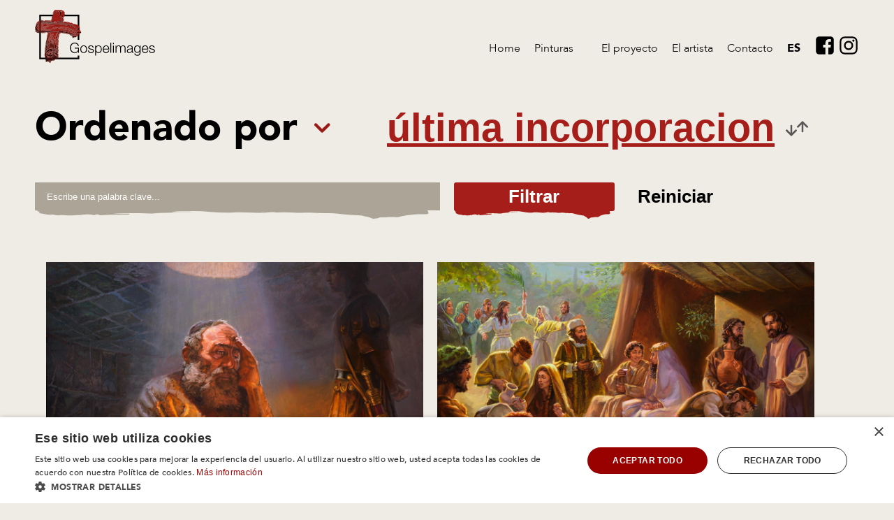

--- FILE ---
content_type: text/html; charset=UTF-8
request_url: https://www.gospelimages.es/pinturas
body_size: 42810
content:
<!DOCTYPE html>
<html lang="es"  prefix="og: http://ogp.me/ns#">
<head>
    <base href="https://www.gospelimages.es">
    <!-- Google Tag Manager -->
    <script>(function (w, d, s, l, i) {
            w[l] = w[l] || [];
            w[l].push({
                'gtm.start':
                    new Date().getTime(), event: 'gtm.js'
            });
            var f = d.getElementsByTagName(s)[0],
                j = d.createElement(s), dl = l != 'dataLayer' ? '&l=' + l : '';
            j.async = true;
            j.src =
                'https://www.googletagmanager.com/gtm.js?id=' + i + dl;
            f.parentNode.insertBefore(j, f);
        })(window, document, 'script', 'dataLayer', 'GTM-MJGVD2L');</script>
    <!-- End Google Tag Manager -->
    <meta charset="utf-8">
    <meta name="viewport" content="width=device-width, initial-scale=1.0, user-scalable=no">

    <title>Pinturas - Gospelimages</title>
    <meta name="description" content="">
    <meta property="og:title" content="Pinturas">

    <link rel="apple-touch-icon-precomposed" sizes="57x57" href="https://www.gospelimages.es/images/icons/apple-touch-icon-57x57.png">
    <link rel="apple-touch-icon-precomposed" sizes="114x114" href="https://www.gospelimages.es/images/icons/apple-touch-icon-114x114.png">
    <link rel="apple-touch-icon-precomposed" sizes="72x72" href="https://www.gospelimages.es/images/icons/apple-touch-icon-72x72.png">
    <link rel="apple-touch-icon-precomposed" sizes="144x144" href="https://www.gospelimages.es/images/icons/apple-touch-icon-144x144.png">
    <link rel="apple-touch-icon-precomposed" sizes="60x60" href="https://www.gospelimages.es/images/icons/apple-touch-icon-60x60.png">
    <link rel="apple-touch-icon-precomposed" sizes="120x120" href="https://www.gospelimages.es/images/icons/apple-touch-icon-120x120.png">
    <link rel="apple-touch-icon-precomposed" sizes="76x76" href="https://www.gospelimages.es/images/icons/apple-touch-icon-76x76.png">
    <link rel="apple-touch-icon-precomposed" sizes="152x152" href="https://www.gospelimages.es/images/icons/apple-touch-icon-152x152.png">
    <link rel="icon" type="image/png" href="https://www.gospelimages.es/images/icons/favicon-196x196.png" sizes="196x196">
    <link rel="icon" type="image/png" href="https://www.gospelimages.es/images/icons/favicon-96x96.png" sizes="96x96">
    <link rel="icon" type="image/png" href="https://www.gospelimages.es/images/icons/favicon-32x32.png" sizes="32x32">
    <link rel="icon" type="image/png" href="https://www.gospelimages.es/images/icons/favicon-16x16.png" sizes="16x16">
    <link rel="icon" type="image/png" href="https://www.gospelimages.es/images/icons/favicon-128.png" sizes="128x128">
    <meta name="application-name" content="Gospel Images">
    <meta name="msapplication-TileColor" content="#FFFFFF">
    <meta name="msapplication-TileImage" content="https://www.gospelimages.es/images/icons/mstile-144x144.png">
    <meta name="msapplication-square70x70logo" content="https://www.gospelimages.es/images/icons/mstile-70x70.png">
    <meta name="msapplication-square150x150logo" content="https://www.gospelimages.es/images/icons/mstile-150x150.png">
    <meta name="msapplication-wide310x150logo" content="https://www.gospelimages.es/images/icons/mstile-310x150.png">
    <meta name="msapplication-square310x310logo" content="https://www.gospelimages.es/images/icons/mstile-310x310.png">
    
    <link href="https://www.gospelimages.es" rel="canonical">

    <link rel="stylesheet" type="text/css" href="https://www.gospelimages.es/css/main-da728d772b.min.css">
    

    
    
    <script src="https://www.google.com/recaptcha/api.js?onload=vueRecaptchaApiLoaded&render=explicit" async defer></script>

    
    </head>
<body class="body ">
<!-- Google Tag Manager (noscript) -->
<noscript>
    <iframe src="https://www.googletagmanager.com/ns.html?id=GTM-MJGVD2L"
            height="0" width="0" style="display:none;visibility:hidden"></iframe>
</noscript>
<!-- End Google Tag Manager (noscript) -->
<div class="barba-bg"></div>

<div id="barba-wrapper" class="barba-wrapper">
    <div class="barba-container">
        

        <div id="app" class="site">
            <header>
    <the-header inline-template>
        <div class="the-header " :class="{ 'the-header--scrolled': scrolled }">
            <div class="container">
                <div class="row">
                    <div class="col-12 col-md-6">
                        <a href="/">
                            <div class="the-header__logo">
                                                                  <svg xmlns="http://www.w3.org/2000/svg" data-name="Laag 1" viewBox="0 0 171.57 76.01" class=""><title>logo-dark</title><path d="M63.33 70.71H6.01V7.01h57.32v36h-2.32V9.28H8.29v59.16h52.72v-2.93h2.28z"/><path fill="none" d="M.01.01h66v76h-66z"/><path d="M16.49 15.11l.52-.1.08.21a.31.31 0 0 0 .49.19 1 1 0 0 1 .44-.1.86.86 0 0 1 .42.13.82.82 0 0 0 .54.18.8.8 0 0 0 .52-.23.47.47 0 0 1 .58 0 1.57 1.57 0 0 0 1.18.28.53.53 0 0 1 .54.24 1.77 1.77 0 0 1-.79.1 33.26 33.26 0 0 0-4.89-.14c-.18 0-.43-.11-.52.19a2.58 2.58 0 0 0 1.05.48 2.63 2.63 0 0 0 1.15 0 29.48 29.48 0 0 1 4.09-.19c.37.08.78 0 1.12.23l.18.21v.5a.93.93 0 0 1-.53.17.9.9 0 0 0-.54-.18.86.86 0 0 0-.54.18h-1.87c-2.89.11-5.76-.27-8.65-.22-1.07 0-2.14.1-3.2.2a.85.85 0 0 0-.38.09 1 1 0 0 0-.31.25c-.11 0-.24.06-.23.2s.13.17.24.19l.21.19q.12.56.54.18a1.52 1.52 0 0 1 .91.16.44.44 0 0 1 .08.25.5.5 0 0 1-.08.26H7.42c-.23-.3-.49-.23-.62.05s.11.41.36.46a1.13 1.13 0 0 0 .26 0 1.26 1.26 0 0 0 1.36 0 .83.83 0 0 1 .43-.13 32.86 32.86 0 0 1 4.21 0c2.2.25 4.4.06 6.6.25a19.13 19.13 0 0 0 3.21-.15c2.88-.29 5.77-.35 8.66-.48 2.12-.09 4.25 0 6.37 0h2l.83.15h.25a13.27 13.27 0 0 0 3.93.07 15.59 15.59 0 0 0-5.26-.59.47.47 0 0 0-.29-.18.48.48 0 0 0-.33.06 3.16 3.16 0 0 1-1 .14 2.25 2.25 0 0 1-.89-.18v-.33h1.23a1.52 1.52 0 0 0 1-.36c.35-.27.31-.45 0-.79s-.69-.22-.86-.58c.15-.15.34-.28.18-.51a.31.31 0 0 0-.04-.1h-.31c-.22.14-.11.36-.07.54-.58.22-1.09-.22-1.65-.2v-.19a17.39 17.39 0 0 1 .31-3.74 9.07 9.07 0 0 0 .42-3.31.58.58 0 0 0 .16-.65c0-.21-.08-.51-.36-.53s-.28.25-.37.43a.45.45 0 0 1-.16 0v-1a.72.72 0 0 1 .03-.35.69.69 0 0 1 .14-.25c.28 0 .57 0 .53-.39a1.65 1.65 0 0 0 .33-.45 1.55 1.55 0 0 0 .11-.56c.43-.31.43-.4 0-.74a2.6 2.6 0 0 0-1-1c-.3-.21-.62-.38-.67-.79.26-.3 0-.33-.19-.36a3.24 3.24 0 0 1-.25-.35 2.4 2.4 0 0 0-3.1-.64c-.31.12-.52.32-.22.67s.56.38.91.14l.54.17c.11.43.49.58.86.74.06.35 0 .74.39.95a.84.84 0 0 1 .33.37.85.85 0 0 1 0 .5v1.24c-.37.14-.41.33-.08.56v.31a.39.39 0 0 0 .24.51c.24.09.36-.12.43-.32l.35.14a5 5 0 0 1 0 1.49 1.28 1.28 0 0 0 0 .82 1.23 1.23 0 0 0 .46.66v.35c-.57 0-.58.43-.67.76a.54.54 0 0 0 0 .25.5.5 0 0 0 .09.23.46.46 0 0 0 .18.16.5.5 0 0 0 .24.06 1.86 1.86 0 0 1-.06.34c-.31.87-.36 1.78-.59 2.67-.08.32-.23.78.3 1-.08.5-.54.39-.86.5s-.53-.05-.76.16h-.36l-.22-.11h-.48a1 1 0 0 0-1.29 0 18.06 18.06 0 0 1-2.32.14 8.32 8.32 0 0 0-2.86-.11c-.13 0-.17.16-.2.27h-1.07a1.46 1.46 0 0 0-1.44 0h-.71c0-.2 0-.43-.21-.53 0-.43-.27-.56-.65-.51h-1.32a.42.42 0 0 0-.09-.14c.2 0 .57 0 .58-.1.08-.63.55-.3.86-.38.28.07.53.08.62-.28a4 4 0 0 0 .19-.78c.08-1.21.45-2.38.64-3.57.07-.43.19-.81-.29-1.09-.18-.11.09-.23.1-.37a4.71 4.71 0 0 0 .66-1.13h.06a.1.1 0 0 0 0-.05.14.14 0 0 0 0-.06.15.15 0 0 0 0-.07c.7 0 .86 0 .93-.47a5.54 5.54 0 0 0 .24-1.56c-.06-.63 0-1.32-.5-1.83.33-1.08.57-2.21 1.61-2.89a1.07 1.07 0 0 0 .27-.37 1.59 1.59 0 0 1 .58-.48 1.42 1.42 0 0 1 .69-.18 13.87 13.87 0 0 0 3 .03 11.76 11.76 0 0 1 3.74.12 1.57 1.57 0 0 0 1.1-.18c.49-.43.8-.17 1 .16a1.76 1.76 0 0 0 .52.46 2 2 0 0 0 .67.21 4.43 4.43 0 0 0 1 .2.57.57 0 0 1 .29 0 .6.6 0 0 1 .26.14.69.69 0 0 1 .18.24.72.72 0 0 1 .06.29c0 .53.33.72.74.89.19.08.43.1.51.32a3.32 3.32 0 0 1 .25 2.34c-.15.34-.37.73.23.93.19.06.06.23 0 .37a12.05 12.05 0 0 1-.85 1.82c.19.16.82-.11.4.46-.2.27-.18.73-.63.82h-.92c-.32-.29-.31-.92-.93-.9l-.32-.22c0-.19-.11-.36-.34-.3s-.19.2-.18.35c0 .54-.24 1.11.14 1.61v.49c-.17 0-.34.09-.33.32s.13.23.27.28c.33.1.65.23 1 .34.11.15.22.19.33 0h.45c0 .64-.07 1.29-.1 1.91l1.46.25c-.28.74-.28.74-1.09.56a6.37 6.37 0 0 1-.43 1.55 4.43 4.43 0 0 0-.27 1.13c-.06.27.09.47.34.32s1-.18 1.21-.68c.14-.28.38-.24.61-.14a4.5 4.5 0 0 1 .55.31c-.08.21-.46.27-.37.55s.43.38.73.41h.36a9.83 9.83 0 0 1 2.48.15 3.22 3.22 0 0 0 1 0c.37 0 .43-.22.39-.53a3.87 3.87 0 0 1 2 .54c.5.36.94.86 1.68.58a1 1 0 0 0 .43-.28.13.13 0 0 1 .06-.07.19.19 0 0 1 .08 0h.17c.71.43 1.63.57 2.07 1.41.07.12.24.19.33.3.22.26.43.31.67 0a.37.37 0 0 1 .13-.12.49.49 0 0 1 .17-.06.55.55 0 0 1 .18 0 .46.46 0 0 1 .15.09 2.48 2.48 0 0 0 1 .35 10 10 0 0 1 2.14.61 4.25 4.25 0 0 0 2.08.48 1 1 0 0 1 .71.33 9.05 9.05 0 0 1 2.48 4.1.47.47 0 0 1 0 .31.5.5 0 0 1-.16.27 7.68 7.68 0 0 0-2.17-.44 1.31 1.31 0 0 0-.83.29.34.34 0 0 0 0 .24s.11.1.13.09c.49-.43.54.09.72.33a.48.48 0 0 0 .29.19.45.45 0 0 0 .34 0 3 3 0 0 1 1.21-.17c-.27.6.09 1.09.29 1.61a1.61 1.61 0 0 1-.58 0 1.4 1.4 0 0 1-.5-.29 2 2 0 0 0-.82-.34 1.88 1.88 0 0 0-.88.05c-.17 0-.35.12-.49 0-.43-.4-.73-.14-1.08.13-.19.13-.37.22-.21.47a.39.39 0 0 0 .08.1.21.21 0 0 0 .13.05.2.2 0 0 0 .13 0 .26.26 0 0 0 .11-.07c.4-.34.75-.21 1.12.07s.53.36.83.15a1 1 0 0 1 .63-.16.94.94 0 0 1 .6.26.89.89 0 0 0 .25.14.57.57 0 0 0 .29 0 .63.63 0 0 0 .27-.1.48.48 0 0 0 .19-.21l.26.15a.81.81 0 0 1 .17.24.67.67 0 0 1 .06.28.72.72 0 0 1-.06.29.66.66 0 0 1-.17.23 1.17 1.17 0 0 0-.33.53c0 .3-.39.71 0 .86s.47-.32.59-.63.1-.7.56-.7c.49.5.5 1.25 1 1.78.06.08 0 .29 0 .43h-.06a13.53 13.53 0 0 0-2.95-.27h-.62l-.82-.05c-.12-.16-.24-.17-.36 0h-.72c0-.24 0-.49-.34-.53-.13 0-.32 0-.22-.25s.25-.32 0-.43a.44.44 0 0 0-.34 0 .47.47 0 0 0-.27.21c-.08.11-.32.09-.46 0 0-.08 0-.19.07-.24.28-.3.06-.3-.17-.3h-.25v-.36h1.61c0 .09.06.11.07 0h-.07c.11-.43-.3-.5-.5-.72-.43-.43-.54-.43-.93 0a1 1 0 0 0-.17.35 1 1 0 0 0 0 .39h-.37c-.29-.09-.55-.5-.86-.19s-.35.6-.62.84c-.1.08 0 .26.11.28.71.13 1.29.71 2.09.5.07.58.07.58.55.43l.37.9c-.28.23-.1.31.12.38h.19l.06.16c.25.86.51 1.64 1.63 1.75.4 0 .77.38 1.23.37.24 0 .51 0 .52.33s-.28.39-.55.41a10.05 10.05 0 0 0-2-.86c-.73-.21-.9-.14-1.29.63h-.64c-.3-.26-.68-.23-1-.33-.67-.2-1.31-.59-2-.2-.17.09-.4 0-.6-.11a22.31 22.31 0 0 0-3.65-1.21 6.34 6.34 0 0 1-1.26-.46 12.29 12.29 0 0 0-1.35-.7 46.47 46.47 0 0 0-5.8-1.47 48.34 48.34 0 0 0-5.51-.6 3.53 3.53 0 0 0-.79-.08 10.74 10.74 0 0 1-3.3-.05c-.38 0-.71-.26-1.1-.17-1.72-.05-3.44 0-5.15.09-2.05.11-4.1 0-6.15.05-.11-.16-.23-.17-.36 0l-2-.2h-.8c-.08-.21-.19-.33-.38-.08h-1.15q-.27-.35-.54 0h-2.72c-.2-.25-.29-.11-.38.1a23.37 23.37 0 0 1-3.55 0v-.38c.29 0 .61.13.86-.19a1.34 1.34 0 0 0-.88-.26c-1.54-.05-3.06-.3-4.59-.4a1.21 1.21 0 0 1-.71-.4 5.4 5.4 0 0 1-1.19-2c0-.24-.08-.36-.3-.4l-.09-.31a4.94 4.94 0 0 1 .17-1c.06-.13 0-.21-.15-.27l.06-.71c.43-.09.31-.46.35-.74l.18-.17a2.45 2.45 0 0 0 .54 0 3 3 0 0 1 2 0 8.29 8.29 0 0 0 3 .38 2.51 2.51 0 0 1 .61.1c.27 0 .53.05.8.06s.31 0 .35-.22-.1-.25-.25-.31a3 3 0 0 0-1.84-.09.67.67 0 0 1-.46.07.74.74 0 0 1-.4-.23c.49-.28 1 .07 1.57-.32a2.62 2.62 0 0 0-1-.3c-.71 0-1.43.12-2-.48a.76.76 0 0 0-.39-.1.72.72 0 0 0-.38.1c-.23.11 0 .33-.06.49s-.09.06-.15.09l-.6-.48a1.36 1.36 0 0 1 .12-.18c.34-.43.34-.43-.13-.52h-.27a.08.08 0 0 0 0-.05.1.1 0 0 0 0-.05h-.18a.5.5 0 0 1-.25-.13.51.51 0 0 1-.14-.26 3.2 3.2 0 0 1 .39-1.66 5.69 5.69 0 0 1 .61-.49.73.73 0 0 0 .29-.43.69.69 0 0 0 0-.47c-.1-.39-.43-.29-.73-.28 0-.53.3-.81.67-1.07a5.32 5.32 0 0 0 .61-.35c1-.86 2.27-.9 3.44-1.29a.83.83 0 0 1 .6.06 18.39 18.39 0 0 1 2.22 1l-2.47-.33a3.43 3.43 0 0 0-2.4.48 1 1 0 0 0-.43.08c-.34.29-.39.86-.92 1-.09 0-.05.27.06.39a.3.3 0 0 0 .08.08h.27a.31.31 0 0 0 .1 0c.19-.18.36-.38.54-.57a1.7 1.7 0 0 0 .49-.12 2.63 2.63 0 0 1 1.8-.31c1.18 0 2.36-.25 3.55-.19.19 0 .37 0 .3-.31a1.36 1.36 0 0 1 .8 0c.33.13.57 0 .53-.36s.18-.43.47-.43a3.56 3.56 0 0 0 1.9-.3zm33.92 13.9c.06.07.1.23.23.07l-.23-.07a.87.87 0 0 0-.93-.2c.37.28.68.17 1 .21zM8.6 28.09l-.2.14a12.65 12.65 0 0 0-2.68-.14h-.63a.25.25 0 0 0-.16.06.26.26 0 0 0-.07.16c0 .18.1.27.28.29a.49.49 0 0 0 .21 0 .4.4 0 0 0 .18-.13c1 0 1.87.39 2.83.33a13.8 13.8 0 0 1 3 .24 58.59 58.59 0 0 0 6.75.48c1.72.08 3.44-.12 5.32-.22a1.29 1.29 0 0 0-.38-.12c-2.17 0-4.35 0-6.52-.19a13.79 13.79 0 0 1-2.4-.19v-.34a19.36 19.36 0 0 1 2.4.17h4.84a9.14 9.14 0 0 0 2.47-.13 1.22 1.22 0 0 0-.44-.22 1.4 1.4 0 0 0-.5 0h-4.47c-1.47 0-3.06-.3-4.61-.27-1.14 0-2.31 0-3.47-.11a4.7 4.7 0 0 0-2.62-.22c.25.4.71.11.88.43zm40-1.81c2.37 1 4.8 1.79 7.23 2.62a2 2 0 0 0 .42.05c.07-.09-.11 0 .14-.1-.43-.18-.66-.43-1-.56-2.26-.86-4.56-1.6-6.87-2.32a2.26 2.26 0 0 0-.43-.17c-1.53-.33-3.05-.71-4.6-.92-1.26-.17-2.51-.43-3.77-.52-1.44-.1-2.9.05-4.35-.19h-5.54a6.16 6.16 0 0 1-1.33-.16 3.75 3.75 0 0 0-.58 0 15.93 15.93 0 0 1-4 .17 1.93 1.93 0 0 0-.53.11 3.13 3.13 0 0 1-1.49 0 3.35 3.35 0 0 0-.89-.18c-2.38-.07-4.76.12-7.14-.15a14.7 14.7 0 0 1-2.45-.39c0-.09-.06-.1-.07 0s0 0 .07.05c.11.71.72.69 1.18.69 1.58 0 3.14.33 4.72.21a5.33 5.33 0 0 1 1 .09 22.84 22.84 0 0 0 3 .46h10.15c.09 0 .22.05.25-.14-1.28-.12-2.62.16-3.86-.37h7.7c.85-.06 1.66.16 2.48.16a42.44 42.44 0 0 1 4.78.43 37 37 0 0 1 5.81 1.21zm-37.66-5.41a5.77 5.77 0 0 1 2.15.1c.31 0 .62.17.9-.1a18.27 18.27 0 0 0 3.25.34c-.22-.48-.86-.13-.92-.7.81 0 1.59.23 2.4.2 3.17-.1 6.33-.06 9.5-.15a85.25 85.25 0 0 1 12.88.26c1.86.23 3.74.39 5.58.65a37.49 37.49 0 0 1 7.08 1.87c1.5.51 3 1.08 4.46 1.63a2.16 2.16 0 0 0 .43.14.29.29 0 0 0 .18 0 .3.3 0 0 0 .12-.13.25.25 0 0 0 0-.17.24.24 0 0 0-.1-.14 3.32 3.32 0 0 0-.53-.33 17.14 17.14 0 0 0-2.1-.8 56.72 56.72 0 0 0-8.71-2.53 44.48 44.48 0 0 0-7.63-1c-4.67-.11-9.36-.15-14 .1a65 65 0 0 1-7 .2 27.4 27.4 0 0 0-2.87-.15 6.7 6.7 0 0 1-1.34-.08 11.36 11.36 0 0 0-2.4-.11.43.43 0 0 0-.16 0 .57.57 0 0 0-.1.04.38.38 0 0 0-.09.13.44.44 0 0 0 0 .16c-.63.07-1.24-.29-1.85-.17a23.44 23.44 0 0 1-3.55.16 1.56 1.56 0 0 0-.76.22.49.49 0 0 0-.2.18.48.48 0 0 0-.06.26c0 .22.23.25.43.25h1.81c.23.26.55.16.83.17a16.63 16.63 0 0 1 2.12.05 2.86 2.86 0 0 0 1.23-.12c-.36-.15-.75-.1-.98-.43zm39.84 11.22c0 .08.07.2.13.22l4.23 1.32a1.77 1.77 0 0 0 1.21-.2h.07a.24.24 0 0 0 .06-.08.19.19 0 0 0 0-.08.15.15 0 0 0 0-.09.09.09 0 0 0 0-.06h-.13c-.62.3-1.28-.29-1.91.06-.16.09-.35 0-.49-.14-.71-.45-1.58-.53-2.29-1a1.41 1.41 0 0 0-.78-.14c-1.29-.26-2.42-1-3.69-1.32a30.93 30.93 0 0 0-5.8-1c-.83-.06-1.65-.17-2.47-.29a2.71 2.71 0 0 0-2 .4c2.2.43 4.29.55 6.41.78a20.74 20.74 0 0 1 5 1.12 9.46 9.46 0 0 0 2.51.59zm-39.31-6s-.09.1-.14.11a10.47 10.47 0 0 1-2.85 0 1.35 1.35 0 0 0-.66-.06 1.39 1.39 0 0 0-.62.24.73.73 0 0 1-.4.18.88.88 0 0 1-.42-.08 2.57 2.57 0 0 1-1-.47c-.23-.2-.56-.52-.86-.31s.09.57.11.87c-.29.21-.57-.26-.9.06a1.1 1.1 0 0 0 .26.44 1.06 1.06 0 0 0 .43.26c.21.08.53.14.64-.13.18-.46.46-.31.69-.13a1.24 1.24 0 0 0 .65.29 1.29 1.29 0 0 0 .7-.08 2.92 2.92 0 0 1 .91-.09h3.14c.16 0 .33.06.49-.09.37-.34.43-.35.65-.08s.21.33.46.35a37.11 37.11 0 0 0 4.72.17c.14 0 .31 0 .3-.27a10.36 10.36 0 0 0-1.93-.09c-.09 0-.12 0-.07-.11s.39 0 .51-.19c-1-.13-2-.22-3-.28a3.5 3.5 0 0 1-1.72-.33h1.93c-.8-.07-1.47-.53-2.26-.56a9.35 9.35 0 0 1-2.68-.4 7.06 7.06 0 0 0-2.14-.3 4.17 4.17 0 0 1-.86-.14.8.8 0 0 0-.3-.06 1 1 0 0 0-.29.08.74.74 0 0 0-.23.2.84.84 0 0 0-.13.27c1.2-.18 2.19.74 3.35.38 1.14.36 2.36 0 3.52.37zm36.8 1.95a5.21 5.21 0 0 1 .79.13 44.33 44.33 0 0 1 5 1.71 12.67 12.67 0 0 0 1.35.47.85.85 0 0 0 .5.06.8.8 0 0 0 .44-.24c-.47-.18-.88-.36-1.29-.51-1.76-.62-3.51-1.29-5.3-1.87a34.71 34.71 0 0 0-4.87-1c0-.26-.19-.3-.42-.37a22.31 22.31 0 0 0-4.94-.71 16.32 16.32 0 0 1-3.2-.17c-.09 0-.21-.06-.27.12s-.14.31-.34.21a1.16 1.16 0 0 0-.51-.18 1 1 0 0 0-.52.11 1.49 1.49 0 0 1-.79.26 1.53 1.53 0 0 1-.81-.23 3.77 3.77 0 0 0-2.36-.27c-1 .17-2.08.13-3.1.33a32.63 32.63 0 0 0-4.42.11 18.79 18.79 0 0 0 4.43.21c1.34.09 2.7-.06 4.13.1-.43.61-1-.2-1.31.28v.1c.93.56 2 .08 3 .35a.36.36 0 0 0 .09-.14.2.2 0 0 0 0-.13.14.14 0 0 0-.08-.09c-.23-.16-.54 0-.82-.25.81 0 1.54.09 2.27.13 1.9.11 3.81 0 5.72.21l3 .55a9.28 9.28 0 0 0 2.34.36 3.45 3.45 0 0 0 2.34.54c.08.51.48.38.79.43a1.09 1.09 0 0 0-.36-.28 1.16 1.16 0 0 0-.44-.12zm5.94 5.82v.15l1.11.58a.66.66 0 0 0 .33.12.83.83 0 0 0 .35-.05 1.83 1.83 0 0 1 .82-.19 1.75 1.75 0 0 1 .81.19c.27.12.61.23.81-.09s-.39-.29-.36-.63c.51-.27 1.08.37 1.59 0a.54.54 0 0 0 0-.22.45.45 0 0 0-.11-.19 1.12 1.12 0 0 0-.67-.43c-.45-.12-.08-.55-.31-.73a.48.48 0 0 0-.16-.08 14.27 14.27 0 0 0-1.34-.51.74.74 0 0 0-.89.25c-.14.17-.16.38.07.43a7.83 7.83 0 0 1 1.66.71c.12.06.32 0 .33.21a.31.31 0 0 1-.34.33c-1 0-1.91.48-2.9.23a3 3 0 0 0-.79 0zm-45-8.8a4.8 4.8 0 0 0 2.25.28 18.34 18.34 0 0 1 3.39-.16 3.5 3.5 0 0 0 1 0 2.76 2.76 0 0 1 1.66.06c.21.05.5.27.56-.08s-.29-.31-.53-.32h-.33a13.66 13.66 0 0 1-2.39-.17c-.76-.12-1.57.3-2.32-.18h-.26a6.22 6.22 0 0 0-2.47 0 .78.78 0 0 1-.51-.11 5.3 5.3 0 0 0-2.2-.23c-.15 0-.31 0-.3.29a46.75 46.75 0 0 0 5.42.29 10.42 10.42 0 0 1-3 .35zm25.66-3.72c3.54.28 7.09.49 10.6 1.12a3.08 3.08 0 0 0 .43 0c.14 0 .29 0 .43-.08-1.32-.71-7.83-1.37-11.49-1.02zm11.64-1.89c.24.6.64.43 1 .49a8.93 8.93 0 0 1 3.39.93 2.58 2.58 0 0 0 1.18.36 3.27 3.27 0 0 1 1.62.43 2.58 2.58 0 0 0 1.82.2c-2.94-1.5-5.96-1.79-9.04-2.39zm1.07 9.56a2 2 0 0 0 .94.55l6.23 2.21a.64.64 0 0 0 .41 0 .62.62 0 0 0 .35-.22 50.86 50.86 0 0 0-7.93-2.54zM28.74 4.19c.19 0 .22.21.34.29a1.15 1.15 0 0 0 .63.15 1.1 1.1 0 0 0 .6-.24c.39-.49.37-.79-.11-1.23s-1-.46-1.24 0-.73.65-1.07 1c-.16.16-.43.28-.32.62.55.12.86-.26 1.17-.59zm.32 23.44a.58.58 0 0 0-.2-.21.72.72 0 0 0-.29-.06 27.82 27.82 0 0 0-4.37.16 25.66 25.66 0 0 1-4.72.2 1.06 1.06 0 0 0-.7.12 2 2 0 0 0 .35.06h7.61c.75-.02 1.47-.17 2.32-.27zm16.86 1.58c-1.65-1-10.6-2-11.95-1.55 2 .21 3.95.32 5.92.54s3.91.72 6 1zm-18.66-7.26h-.86c-2.17-.12-4.34.18-6.5.18h-2.42c-.19 0-.43-.11-.61.15.67 0 1.28.34 1.94.19a14.62 14.62 0 0 1 2.8-.11 26.56 26.56 0 0 1 3.09-.05 9.2 9.2 0 0 0 2.56-.36zm33 4.38c-.07-.15-.11-.38-.26-.5s-.36 0-.54.14c-.75.5-.9 1.35-1.23 2.09a.34.34 0 0 0 0 .26.28.28 0 0 0 .18.17c.2.09.22-.09.3-.21.3-.43.82-.69.86-1.32 0-.18.26-.3.48-.35s.17-.08.18-.28zm-6.55-2.16a14.56 14.56 0 0 0 4.58 1.73.46.46 0 0 0-.13-.27.47.47 0 0 0-.25-.16 26.37 26.37 0 0 0-4.23-1.3zm-33.7-1.06a12.63 12.63 0 0 0-4.38-.1 36.14 36.14 0 0 0 3.74.37c.17.02.44.07.64-.27zm.72-1.41v-.24h-6.16c2.04-.06 4.07.55 6.12.24zm-11.46.31v.2c.91.15 1.84.47 2.67-.2zm37.46 6.87a6.46 6.46 0 0 0-3.47-.87c1.22.48 2.37.54 3.47.88zm14.63 1.36c.2 0 .46 0 .51-.24s-.13-.39-.33-.48a1.5 1.5 0 0 0-.42-.15c-.23 0-.52-.13-.61.18s.14.43.33.58a.73.73 0 0 0 .52.12zm-47.43-6.67a2.34 2.34 0 0 0 1.29.19c.43 0 .8.4 1.29-.07a4.17 4.17 0 0 0-2.58-.12zm24.25 3.71a11.15 11.15 0 0 0-3.86-.15c1.32-.12 2.58.32 3.86.15zm-.64-25.34c-.23 0-.27.19-.27.38 0 .36.29.78.5.74a.61.61 0 0 0 .31-.18.58.58 0 0 0 .12-.33.69.69 0 0 0-.19-.43.72.72 0 0 0-.47-.18zM49.85 23.2c.59.1 1 .8 1.88.37-.72-.3-1.21-.62-1.88-.37zM31.74 2.75a.59.59 0 0 0-.13-.37.61.61 0 0 0-.34-.21c-.29-.05-.39.2-.39.46a.54.54 0 0 0 0 .18.6.6 0 0 0 .13.2.69.69 0 0 0 .13.11.34.34 0 0 0 .17.05c.23.02.38-.16.43-.42zm30.79 28.61a.32.32 0 0 0-.36.31c0 .21.13.18.25.18s.36 0 .35-.28-.11-.18-.24-.21z" fill="#991c17"/><path d="M33.37 68.3l.06.27a1 1 0 0 0-.3.48c-.59.34-1.35.26-1.87.78a.89.89 0 0 1-.45.26.78.78 0 0 1-.52-.07 1 1 0 0 0-1 0 10.18 10.18 0 0 0-2.09 1.73c-.3.36-.55.43-.92.07a.57.57 0 0 0-.64-.1c-.4.09-.66.43-1 .54-.19.06-.38.28-.57.07s-.61-.18-.92-.22a10.89 10.89 0 0 1-1.38-.19c-.16 0-.31-.19-.47 0s0 .38.11.54a1.94 1.94 0 0 1 .21.29.25.25 0 0 1 0 .08.28.28 0 0 1 0 .09.2.2 0 0 1-.24.07.5.5 0 0 1-.25-.23c-.07-.1-.15-.21-.29-.15a.35.35 0 0 0-.15.17.38.38 0 0 0-.05.21 1.12 1.12 0 0 0 .15.51c.11.28.22.56.32.84a.35.35 0 0 1 0 .11.43.43 0 0 1 0 .11.31.31 0 0 1-.07.09.18.18 0 0 1-.09.06.14.14 0 0 1-.09 0h-.09a.17.17 0 0 1-.06-.06.2.2 0 0 1 0-.08c-.19-.59-.72-.94-1-1.46-.13-.24-.38-.55-.63-.38a4.46 4.46 0 0 1-1.61.62.51.51 0 0 0-.27.23.52.52 0 0 0-.09.34 3.57 3.57 0 0 1-1.64.75.74.74 0 0 0 0-.39.84.84 0 0 0-.17-.34l-.05-.34a27.89 27.89 0 0 0-.53-4.82c0-.23 0-.47.05-.7.06-.51-.19-.69-.66-.62a.81.81 0 0 1-.06-.57c.34 0 .37-.26.35-.51a6 6 0 0 1 .43-2.55 2.09 2.09 0 0 0 .09-.93 2.3 2.3 0 0 0-.3-.88c-.09-.19-.22-.36-.32-.54-.17-.35 0-.65.18-.93s.36-.08.55 0 .32.07.36-.13-.12-.26-.25-.31-.53 0-.55-.35-.49-.83-.23-1.37c.09-.19-.13-.29-.33-.31a.31.31 0 0 1 0-.19.37.37 0 0 1 .08-.18.31.31 0 0 0 .13 0 .28.28 0 0 0 .11-.08.39.39 0 0 0 .06-.11.33.33 0 0 0 0-.14c0-.29 0-.6.33-.77.33.21.22.53.23.82v1.89c0 .19.23.51.39.26s.38-.26.66-.08a1.05 1.05 0 0 0 .78 0c-.43-.36-.46-.37-.22-.71s0-.27-.1-.35a2 2 0 0 1-1-2.11 1.28 1.28 0 0 0-.1-.43 2.59 2.59 0 0 1 0-1.51c.43-1 0-2.16.43-3.2 0-.1-.07-.28-.09-.43a4.05 4.05 0 0 1 .32-2.4v1.2c0 .18 0 .43.12.5.52.23.4.67.41 1.07a1.44 1.44 0 0 0 .24.92.79.79 0 0 1 .14.23.63.63 0 0 1 0 .27.5.5 0 0 1-.08.26.54.54 0 0 1-.18.19c-.47.28-.26.5-.07.78a1.5 1.5 0 0 0 .46.41c.28.16.21.52-.05.53-.75 0-.54.58-.43.86a4.78 4.78 0 0 0 .43 1c.26 0 .18-.4.43-.35s.14.29.17.45v.18c0 .19 0 .4-.17.55-.31 0-.6 0-.72.34a.46.46 0 0 0 0 .26.41.41 0 0 0 .13.23.46.46 0 0 0 .18.13.53.53 0 0 0 .22 0c.23-.06.16-.27.17-.43a3.23 3.23 0 0 0 0-.44 1.16 1.16 0 0 0 .78-.12 20.62 20.62 0 0 0 2.49-1.24 2.87 2.87 0 0 1 2.3-.73c.21.23.48.14.74.12h.26c.31.3.33.07.33-.19s.47-.26.59-.51c.46-.35.86 0 1.23.14a.29.29 0 0 1 .1.23c0 .08-.09.15-.18.16h-.81a.72.72 0 0 0 .89.64c.56 0 .56 0 .64.68-.26.17-.33-.26-.52-.19a1 1 0 0 1-.56 0 1 1 0 0 1-.47-.28c-.36-.28-.64-.17-.86.29a.54.54 0 0 1-.16.21.46.46 0 0 1-.23.09.28.28 0 0 0-.13 0 .28.28 0 0 0-.11.08.41.41 0 0 0-.07.11.59.59 0 0 0 0 .13c-.06.05-.27-.07-.17.14 0 0 .14 0 .17-.13a2.09 2.09 0 0 1 1 .27c.25.13.56.39.3.71s.05.48.2.63c.33.3.21-.4.55-.22l.27.78a9.53 9.53 0 0 0-2.89.54l-.34-.21a1.3 1.3 0 0 0-.2-.86c-.07-.11-.21-.2-.28-.07-.31.61-.7.06-.83 0a1.33 1.33 0 0 0-.66-.27 1.39 1.39 0 0 0-.7.09 4.13 4.13 0 0 0 .37 1.09c-.63.23-1.07-.23-1.61-.37 0 .36.3.53.33.81s.11.22.31.21a1.22 1.22 0 0 1 1.29.87c.13.33.14.72.47.95.18.12.35.13.4-.12a2 2 0 0 0 0-1.23c-.15-.34 0-.43.49-.3a4.66 4.66 0 0 0 .61 1.84 3.22 3.22 0 0 1 .48 1.2c-.28.6-.22.73.4.86l.3.08a.79.79 0 0 0 .13.33.58.58 0 0 0 .28.21c.17.09.34.24.3.44-.15.6.46 1.2-.06 1.81-.16.19.12.59.36.61.42 0 1.58-.78 1.64-1.25a2.31 2.31 0 0 1 .65-1.44.35.35 0 0 0 .1-.2.33.33 0 0 0-.07-.21.33.33 0 0 0-.19-.13.34.34 0 0 0-.24 0c-.21.1-.41.24-.62.35-.95.49-1.07.46-1.66-.39a3.24 3.24 0 0 0-.27-.35 7 7 0 0 0-.71-2.53c.21-.17.18-.35 0-.53a.73.73 0 0 1-.3-.83c.31-.09.48.28.78.16.12-.05.22.07.24.2 0 .54.43 1 .34 1.55a1.88 1.88 0 0 0 .07.88 1.8 1.8 0 0 0 .47.75c0 .18.09.34.32.3s.2-.17.21-.32v-.39c.28-.25.06-.31-.14-.38l-.07-.51c.37-.15.51.21.57.37.21.55.64.52 1.08.52a3.37 3.37 0 0 0 .68.73 5.1 5.1 0 0 1 1.93 2.13c.32.43.43.43.62 0a1.86 1.86 0 0 0 .06-.34h.7a2.79 2.79 0 0 1 1.28 1.43c.17.35.37.91.94.92zm-11.31-.52v.32c0 .3-.26.39-.38.59h-.35l-.58-.2c-.1-.57-.24-1.13-.3-1.72s-.14-.77-.86-.84c-.52 0-1 .3-1.48.16l-.39-1-.18-.17-1.62-1c.3.61.16 1.36.72 1.87a1.75 1.75 0 0 1 .46.71 1.86 1.86 0 0 1 .11.84 1.34 1.34 0 0 0 .11.66 1.26 1.26 0 0 0 .42.52c.37.58.9.43 1.43.34a.59.59 0 0 1 .39.18c0 .23.05.43.32.34s.1-.22 0-.32v-.53h.55a1.61 1.61 0 0 0 .55.89 1 1 0 0 0 .33.39.28.28 0 0 0 .08.11.22.22 0 0 0 .12 0c.43-.08.68-.3.63-.77a1 1 0 0 1 .33.06 2 2 0 0 0 1 0 1.47 1.47 0 0 0 .57.71 1.5 1.5 0 0 0 .89.26 6.25 6.25 0 0 0 1-.1c.19 0 .36-.11.34-.33a.35.35 0 0 0-.12-.23.38.38 0 0 0-.25-.09 9.37 9.37 0 0 0-1.06 0c-.33 0-.59 0-.68-.4a.6.6 0 0 0-.12-.24.65.65 0 0 0-.21-.16c-.25-.13-.3 0-.35.23a.55.55 0 0 1-.26 0c-.48-.32-.47-.4 0-.75a4.09 4.09 0 0 0 .71-.67c.4-.46.37-.72-.2-1-.22-.11-.25-.43-.54-.41a1 1 0 0 0-.05.62c.09.86-.06 1.06-.93 1.21h-.16a.86.86 0 0 0-.06-.39.9.9 0 0 0-.23-.32.35.35 0 0 0-.23-.12.36.36 0 0 0-.25.06c-.13.08-.28.13-.28.31s.18.27.35.32a1.68 1.68 0 0 0 .71.06zm-2.5-4.88c0-.78.16-1.6-.78-2a.15.15 0 0 1-.05-.06.16.16 0 0 1 0-.09c-.1-.68-.43-.43-.76-.2-.26-.09-.48-.33-.81-.28a2.24 2.24 0 0 1-.05.93h-.15c-.43-.69-.43-.69-1.08-.2-.09.07-.2.12-.3.19-.31.2-.31.43-.14.75.52 1 1.48 1.17 2.42 1.5a1.67 1.67 0 0 0 .09-.77 1.78 1.78 0 0 0-.28-.72.16.16 0 0 1-.05-.09.2.2 0 0 1 0-.11.31.31 0 0 1 .05-.1l.09-.06c.15-.05.22.09.26.2a3.47 3.47 0 0 0 1 1.55v.53c0 .87.27 1 1 .73.43-.17.48-.37.15-.71s-.54-.27-.66-.59zm.52-1.89a.18.18 0 0 0-.09.12.16.16 0 0 0 0 .15 15.61 15.61 0 0 0 1.09 2.64 3.09 3.09 0 0 0 .78.87l.11.08a.28.28 0 0 0 .13 0 .31.31 0 0 0 .13 0 .39.39 0 0 0 .1-.08.25.25 0 0 0 .07-.21.2.2 0 0 0 0-.11.27.27 0 0 0-.07-.08 1.56 1.56 0 0 1-.46-.95.62.62 0 0 0-.08-.24.66.66 0 0 0-.18-.19c-.63-.23-.76-.8-.93-1.33-.12-.4-.26-.67-.6-.67zm8.15 4.38a1.77 1.77 0 0 0 .59 2.12 5.85 5.85 0 0 1-.6-2.12zm3.41 3.62c.27-.55-.07-.81-.37-1.08a.15.15 0 0 0-.09-.06.2.2 0 0 0-.11 0 .19.19 0 0 0-.1 0 .21.21 0 0 0-.1.06.27.27 0 0 0-.08.1.2.2 0 0 0 0 .13.22.22 0 0 0 0 .13.39.39 0 0 0 .08.1c.22.2.48.39.75.62z" fill="#370e0b"/><path d="M23.68 57.12a.59.59 0 0 1 0-.13.41.41 0 0 1 .07-.11l.11-.08a.28.28 0 0 1 .13 0 .5.5 0 0 0 .24-.09.51.51 0 0 0 .15-.21c.24-.46.52-.57.86-.29a1 1 0 0 0 .48.28 1 1 0 0 0 .55 0c.2-.08.26.35.53.19-.08-.71-.08-.72-.65-.69a.71.71 0 0 1-.89-.64h.83a.17.17 0 0 0 .18-.16c0-.1 0-.2-.1-.23-.39-.18-.77-.49-1.23-.14a2.41 2.41 0 0 0-2-.5 8.67 8.67 0 0 0-1.67.63 6.86 6.86 0 0 1-1.8.93c-.75.12-1.17.7-1.8.93h-.09v-.19c0-.16.06-.4-.17-.45s-.15.3-.43.35a4.94 4.94 0 0 1-.43-1c-.12-.3-.33-.84.43-.87.26 0 .33-.36.05-.53a1.6 1.6 0 0 1-.46-.4c-.19-.29-.4-.51.07-.79a.54.54 0 0 0 .18-.19.5.5 0 0 0 .08-.26.63.63 0 0 0 0-.27.64.64 0 0 0-.14-.22 1.48 1.48 0 0 1-.25-.98c0-.4.11-.87-.41-1.07-.16-.07-.11-.32-.12-.5v-1.15a4 4 0 0 0-.32 2.39c0 .14.14.32.09.43-.47 1 0 2.16-.43 3.2a2.59 2.59 0 0 0 0 1.51 1.28 1.28 0 0 1 .1.43 2 2 0 0 0 1 2.11c.13.08.23.16.1.35s-.23.35.22.71a1.05 1.05 0 0 1-.78 0c-.28-.18-.43-.31-.66.09s-.38-.08-.39-.27v-1.89c0-.29.1-.61-.23-.82-.32.17-.31.48-.33.77a.33.33 0 0 1 0 .14.39.39 0 0 1-.06.11.28.28 0 0 1-.11.08.31.31 0 0 1-.13 0h-.18a2.91 2.91 0 0 1 0-.31c.32-.37.09-.81.14-1.21.14-1.06.39-2.1.6-3.15.34-1.73.51-3.53.74-5.3a11.51 11.51 0 0 1 .82-3.7 6.91 6.91 0 0 0 .53-2.5 18 18 0 0 0 .43-3.25c0-.31.32-.64.28-.92a6.58 6.58 0 0 1 .29-2.22 4.86 4.86 0 0 1 .6-2 1.26 1.26 0 0 1 .16.42 1.14 1.14 0 0 1 0 .45 6.68 6.68 0 0 1-.37 1.72.72.72 0 0 0-.09.2.55.55 0 0 0 0 .22.5.5 0 0 0 .1.19.51.51 0 0 0 .16.13c.3-.05.13-.49.53-.47a6.72 6.72 0 0 1-.26 2.78 1.64 1.64 0 0 0 0 .88 1.67 1.67 0 0 0 .4.78 1.47 1.47 0 0 1 .41.61 1.55 1.55 0 0 1 .05.74 2.26 2.26 0 0 0 .14 1.8.15.15 0 0 1 0 .09.11.11 0 0 1 0 .08.22.22 0 0 1-.05.08.23.23 0 0 1-.25 0 .25.25 0 0 1-.12-.13c-.1-.14-.1-.38-.1-.63a.45.45 0 0 0-.11-.19.33.33 0 0 0-.21-.07c-.17 0-.33.15-.3.27.13.6-.2 1.23.13 1.82.07.31-.21.56-.24.94.63-.23.59-.68.6-1.11a2 2 0 0 1 1.42.34v.56c-.49 0-.54.36-.54.75v3.69a.6.6 0 0 0 0 .26.65.65 0 0 0 .16.21c-.11 1.33-.43 2.63-.64 3.95a1.16 1.16 0 0 0-.05.52 1.07 1.07 0 0 0 .2.48 25.08 25.08 0 0 0 1-6.77c.36-.06.26.43.55.47.4-.43.35-1.19 1.11-1.29.07 0 .16-.18.19-.28a2.47 2.47 0 0 0 0-1.61c-.28.28-.2.53-.23.75s.12.55-.21.6-.47-.18-.51-.5-.31-.31-.54-.33c.06-.29-.1-.63.17-.86l.26.05c.07-.51.63-.81.64-1.3a30 30 0 0 0 .2-3.67c0-.2-.09-.4-.11-.61a.29.29 0 0 1 0-.13.23.23 0 0 1 .06-.14.48.48 0 0 1 .11-.09.27.27 0 0 1 .12 0c.23 0 .33.1.34.31s0 .36 0 .54a12.82 12.82 0 0 1-.33 3c0 .25-.16.6.15.71a.69.69 0 0 0 .78-.43 1.45 1.45 0 0 0 .11-.62v-1a.47.47 0 0 1 .12-.42.49.49 0 0 1 .18-.14.54.54 0 0 1 .22-.05.9.9 0 0 0 .16 0 1.9 1.9 0 0 0 .91.33h.35a7.39 7.39 0 0 1 0 1.33c-.24 1.41-.14 2.83-.33 4.24-.35 0-.33-.24-.28-.52a18.14 18.14 0 0 0 .07-3.61c-.47 1.23-.23 2.53-.48 3.79-.11.58 0 .61.68.72v.35c-.14.33-.29.66 0 1a.31.31 0 0 0 .12.05.3.3 0 0 0 .13 0 1 1 0 0 0 .3-.42.92.92 0 0 0 0-.52v-.08c.12-1.7.4-3.38.41-5.09 0-.46.12-.94.15-1.42 0-.31.2-.32.43-.16a.91.91 0 0 1 .28.46 1 1 0 0 1 0 .53 29.72 29.72 0 0 0-.48 5.49c-.54.51-.34 1.09-.16 1.72.13-.71.42-1 1.14-.71.41.14.45 0 .61.32s.16.34.34.39c.51.14.4.46.32.87a2.28 2.28 0 0 0 .1 1.72c0 .17-.05.35-.07.52 0 .87-.46 1.68-.3 2.56h-.3a.63.63 0 0 0-.38.06.67.67 0 0 0-.3.25c-.1.21.22.24.27.4l.06.47a.33.33 0 0 0-.16.15.4.4 0 0 0-.07.21c.05.49-.19.65-.62.63-.09 0-.18 0-.2.22.18.2.38.4.71.15s.43-.22.52 0c.29.61.72.5 1.19.32.29.37.67-.24 1 .1-.05.38-.61.38-.6.8 0 .08-.05.15-.07.22a3.54 3.54 0 0 1-1.12-.17.36.36 0 0 0-.25 0 .34.34 0 0 0-.2.17c-.21-.21-.28-.59-.69-.56-.05-.06.07-.26-.14-.18 0 0 .06.15.13.18v.2c-.31-.08-.56.15-.86.18l-.3-.8c-.34-.18-.22.52-.55.22-.15-.15-.52-.24-.2-.63s-.05-.58-.31-.71a2 2 0 0 0-1-.27zm-5.73-10.11a.49.49 0 0 1-.35-.47c0-.58-.34-.83-.75-1.08a2 2 0 0 0-.35 1.45 1 1 0 0 0 .15.46.9.9 0 0 0 .37.3.35.35 0 0 1 .15.17.33.33 0 0 1 0 .22v.08l-.07.06h-.08a.15.15 0 0 1-.09 0c-.14 0-.31-.11-.37.09s.08.31.28.37.4.23.29.53-.14.43 0 .59.41-.14.57.12c-.08.24 0 .56-.32.68s-.34.29-.13.53a1 1 0 0 1 .17.5c0 .12.08.23.22.24a.3.3 0 0 0 .29-.28 9.41 9.41 0 0 0 .21-1.68c.43.09.35.43.32.72-.06.68-.2 1.36-.26 2a6.22 6.22 0 0 0-.21 2 1.33 1.33 0 0 0 .31-.86 9.65 9.65 0 0 1 .7-3.45.75.75 0 0 0 .09-.69 3.48 3.48 0 0 1-.08-1.04c0-.43.09-.86-.38-1.12a.43.43 0 0 1-.14-.23.4.4 0 0 1 .05-.26 1.16 1.16 0 0 0 .09-.53.28.28 0 0 0-.08-.15.25.25 0 0 0-.16-.08.22.22 0 0 0-.16.05.21.21 0 0 0-.09.15c-.06.18.04.44-.19.61zm5.58 1.39a2.68 2.68 0 0 0 .48-1.61 11.08 11.08 0 0 1 .17-2.5 1 1 0 0 0 0-.43c0-.25.08-.63-.29-.63s-.24.36-.24.59v1.89c0 .38 0 .86-.33 1-.78.33-.43.69-.13 1.09.17.15 0 .45.35.63zm-5.95 7.27a1.2 1.2 0 0 0 .18-.51 1 1 0 0 0-.09-.53.65.65 0 0 0-.18.22.66.66 0 0 0-.09.27.7.7 0 0 0 0 .29.68.68 0 0 0 .18.29z" fill="#651b15"/><path d="M47.01 34.77a4.55 4.55 0 0 0-1.35-.39 1.48 1.48 0 0 1-.68-.19 2.18 2.18 0 0 0-.9-.26 2.39 2.39 0 0 0-.92.1 1.09 1.09 0 0 1-.44.06 1.06 1.06 0 0 1-.42-.12 6 6 0 0 0-3.07-.58h-.17c-.91-.72-1.71-.09-2.57.15-.2.06-.43 0-.62.09s-.46.2-.43.4a.72.72 0 0 1 0 .54.76.76 0 0 1-.41.36.61.61 0 0 0-.15.17.83.83 0 0 0-.06.21 23 23 0 0 0-.37 2.47 1.35 1.35 0 0 1-.29.9 2.65 2.65 0 0 0-.43 1.69 1.21 1.21 0 0 1-.32 1.06.19.19 0 0 0 0-.08l-.07-.05h-.09a.11.11 0 0 0-.08 0 1.56 1.56 0 0 1-.77.11c.05-.43-.58-.76-.09-1.23.07-.07-.1-.17-.21-.22-.33-.15-.63-.32-.54-.76.28-.06.43.22.66.23a3.77 3.77 0 0 1 .16-1.25c-.54.12-.81-.34-1.26-.4v-.53c.39.05.68-.23 1.09-.23.62 0 .66-.07.57.53a17.31 17.31 0 0 0 0 2.16.38.38 0 0 0 .43.43c.28 0 .4-.06.43-.33.24-1.55 1-3 .91-4.62a.62.62 0 0 1 0-.27.76.76 0 0 1 .13-.23 3.86 3.86 0 0 0 .72-2.07c.92-.19 1.83-.65 2.76-.07h.09a12.76 12.76 0 0 1 4.24.76.86.86 0 0 0 .6.14.84.84 0 0 0 .55-.28.53.53 0 0 1 .17-.16.51.51 0 0 1 .3 0c.92.26 1.9.12 2.82.43a14.24 14.24 0 0 0 1.44.47 3 3 0 0 1 2.1 1.45l.06.06a8.37 8.37 0 0 0 .86.23c.23 0 .24-.21.33-.36s.37-.13.57-.14a3.56 3.56 0 0 1 2.62 1.41.39.39 0 0 1-.16.15.36.36 0 0 1-.21 0c-.43-.37-.93-.1-1.39-.2l-.24-.11a7.57 7.57 0 0 1-3.21-.92h-.25c0-.24-.09-.15-.18-.06a1 1 0 0 1-.6-.47c.06 0 .19-.09.12-.16s-.17 0-.23.11a2.88 2.88 0 0 1-1-.19c-.12-.01-.35-.18-.55.06zm1.1-.47c-.43-.09-.82-.53-1.45-.3a1.66 1.66 0 0 0 .69.34 1.51 1.51 0 0 0 .74-.04zm-14.74 34c-.57 0-.77-.57-.86-.86a2.79 2.79 0 0 0-1.29-1.43v-.22a1.34 1.34 0 0 1 .26.09c.36.16.88.3 1.06 0s-.28-.63-.62-.8a.86.86 0 0 1-.22-.15.74.74 0 0 1 0-1.22.89.89 0 0 0 .36-.43 1 1 0 0 0 .07-.56c.25-.21.59-.36.52-.79a6.09 6.09 0 0 0-.22-1.85c0-.23 0-.46-.19-.59a4.1 4.1 0 0 1-.5-2.08c0-.18-.06-.43.09-.51.51-.29.49-.94.91-1.29.06-.05 0-.17 0-.23-.26-.08-.37.3-.64.21-.15-.25-.29-.51-.42-.77s-.15-.59-.48-.63c-.33.19-.18.56-.38.8-.15-.2 0-.6-.43-.58a.39.39 0 0 1-.14-.17.41.41 0 0 1 0-.22 2.14 2.14 0 0 1 .73-1.43c.23.18.47.29.53.65a5.41 5.41 0 0 0 .43 1.12 1.9 1.9 0 0 0 .72-1.86l.43-.06A4 4 0 0 1 33 55.7a.49.49 0 0 0-.06.29.5.5 0 0 0 .12.28 4.17 4.17 0 0 1 .32 2.86c-.06.76-.16 1.52-.27 2.28a3.79 3.79 0 0 1-.11.88.73.73 0 0 0-.07.52.7.7 0 0 0 .28.45.5.5 0 0 1 .2.23.47.47 0 0 1 0 .31 7 7 0 0 0 0 3.46v.06a.36.36 0 0 0 0 .11zm-.23-10.84c-.08-.29-.3-.34-.55-.32a.23.23 0 0 0-.11 0 .16.16 0 0 0-.08.06.19.19 0 0 0 0 .1.37.37 0 0 0 0 .11.47.47 0 0 0 0 .17.76.76 0 0 0 .11.14.46.46 0 0 0 .16.07.28.28 0 0 0 .18 0 .34.34 0 0 0 .23-.11.33.33 0 0 0 .06-.22zm-.43-3s.11.07.14.06a.18.18 0 0 0 .07-.14l-.14-.07z" fill="#832017"/><path d="M17.06 73.89a.62.62 0 0 1 .08-.35.6.6 0 0 1 .28-.22 4.46 4.46 0 0 0 1.59-.62c.24-.17.5.14.63.38.3.51.82.86 1 1.46a.12.12 0 0 0 0 .08l.06.06h.31a.28.28 0 0 0 .15-.15.15.15 0 0 0 0-.11.36.36 0 0 0 0-.11c-.1-.28-.21-.56-.32-.84a1.12 1.12 0 0 1-.15-.51.57.57 0 0 1 0-.22.49.49 0 0 1 .16-.16c.13-.06.22 0 .28.14s.12.22.26.24.18 0 .23-.08a.19.19 0 0 0 0-.08.24.24 0 0 0 0-.08 1.37 1.37 0 0 0-.2-.29c-.14-.16-.31-.31-.11-.54s.3 0 .47 0a13.07 13.07 0 0 0 1.38.19c.31 0 .64-.07.92.22s.38 0 .57-.07c.36-.13.62-.43 1-.55s.43-.1.65.11c.37.35.62.29.92-.07a10.18 10.18 0 0 1 2.09-1.71 1 1 0 0 1 .48-.12 1 1 0 0 1 .47.12.86.86 0 0 0 .52.07.88.88 0 0 0 .46-.26c.51-.52 1.29-.44 1.87-.79l.09.19-.26.78a3.66 3.66 0 0 0-1.54.7c-.28.24-.56.26-.78 0a.75.75 0 0 0-1.1 0 7.53 7.53 0 0 0-1.72 1.41 1.4 1.4 0 0 1-1.67.45c-.14 0-.3-.2-.43-.1-.43.41-1 .23-1.44.41a5.54 5.54 0 0 0-1.11.5 2.2 2.2 0 0 0-.73.84 2.16 2.16 0 0 0-.22 1.09c0 .68-.18.76-.81.69-.24 0-.26-.22-.38-.32-.29-.25-.49-.61-.92-.66a.34.34 0 0 1-.2-.09.43.43 0 0 1-.13-.19c-.23-.6-.77-.63-1.25-.57a2.09 2.09 0 0 1-1.45-.27z" fill="#651b15"/><path d="M16.49 15.11a3.53 3.53 0 0 1-1.89.34c-.29 0-.51 0-.47.43s-.2.49-.54.36a1.51 1.51 0 0 0-.79 0 1.9 1.9 0 0 1-1-.21 19.63 19.63 0 0 0-2.19-1.02.91.91 0 0 0-.6-.09c-1.15.4-2.44.43-3.43 1.3-.18.15-.43.21-.61.35-.38.25-.73.54-.67 1.07-.58.3-.65.92-.86 1.43a3.4 3.4 0 0 0-.69 1.3l-.43.7a.15.15 0 0 0-.09.06.14.14 0 0 0 0 .11 1.45 1.45 0 0 0-.25.73c-.22.12-.36.27-.28.54l-.1.18a.51.51 0 0 0-.24 0 .7.7 0 0 0-.19.15.77.77 0 0 0-.31.17.63.63 0 0 0-.21.22 2.84 2.84 0 0 0 .68-2c0-.43.36-.87.54-1.3a4.1 4.1 0 0 1 1.14-1.8c0-.91 1.24-.86 1.4-1.72 0-.08.25-.14.39-.18a1.07 1.07 0 0 0 .57-.22 3 3 0 0 1 1.12-.85 3.12 3.12 0 0 1 1.38-.24c.08 0 .16-.07.24-.1a1 1 0 0 0 .39 0 .93.93 0 0 0 .37-.15l.82-.07c.39.43 1 .32 1.47.49l.24.12a1.24 1.24 0 0 0 .6.43 1.33 1.33 0 0 0 .74 0 1.42 1.42 0 0 0 .72.2c.27.27.43.14.43-.17a1 1 0 0 1 .12-.56.62.62 0 0 0 .46-.07 2.22 2.22 0 0 0 1.64-.1c.15.07.32.01.38.17z" fill="#832017"/><path d="M8.01 32.33a.41.41 0 0 1-.16.21.44.44 0 0 1-.25.08c-.26 0-.52 0-.64.32s-.36 0-.54.07a2.65 2.65 0 0 1-2.41-.15c-.92.33-1.44-.65-2.24-.69-.3 0-.43-.39-.66-.57s-.38-.59-.67-.74l-.13-.79c.38-.17.18-.45.13-.69a7.88 7.88 0 0 1-.27-2.82 2 2 0 0 0-.1-.79.83.83 0 0 1 0-.6.77.77 0 0 1 .4-.45 9.22 9.22 0 0 0 .24 1 2.38 2.38 0 0 1 .06 1.58 1.89 1.89 0 0 0 .04 1.19 13.3 13.3 0 0 1 .7 2.22c.09.61.45.77 1.17.67a1.84 1.84 0 0 1-.67-1.17c0-.18-.1-.37.12-.46s.46-.12.58.06c.22.35.57.6.77 1s-.33.48-.17.91a.51.51 0 0 1 .21-.1.49.49 0 0 1 .24 0 .61.61 0 0 1 .21.11.52.52 0 0 1 .14.19.9.9 0 0 0 .38.29 1 1 0 0 0 .48.06 6.73 6.73 0 0 0 2-.13.94.94 0 0 1 .55 0 1 1 0 0 1 .49.19z" fill="#651b15"/><path d="M33.64 45.41c.12.18 0 .34-.05.51a9.81 9.81 0 0 0-.39 4 1.06 1.06 0 0 1-.06.7l-.13.15c-.86 0-.86 0-1.09-.86a.43.43 0 0 0-.11-.28.41.41 0 0 0-.25-.15c.23.7.07 1.43.43 2.13.39-.26 1-.13 1-.82h.1c0 .43.16.84-.13 1.22 0-.16-.07-.32-.26-.25a2.89 2.89 0 0 1-1 .1c-.23-.1-.22-.48-.64-.47a2.36 2.36 0 0 0-.26 1c-.3-.15-.62-.36-.5-.73a4.48 4.48 0 0 0 0-1.93c.34 0 .92.24.67-.29a4.49 4.49 0 0 1-.21-1.36c.42-.1.8.19 1.22.16l.28.06a1.36 1.36 0 0 0 0 .17c0 .18-.06.39.18.44s.27-.1.35-.23-.17-.25-.24-.38c.24-.06.56 0 .43-.46s.15-.9-.55-.86c.06-.19 0-.53.39-.33s.35-.06.25-.28-.19-.21-.3-.32c.3-.25.47-.56.87-.64zm-1.25 4.92a.35.35 0 0 0 .2-.14.32.32 0 0 0 .06-.23c0-.14 0-.32-.19-.32s-.16.15-.16.26a.45.45 0 0 0 0 .23.72.72 0 0 0 .09.2z" fill="#832017"/><path d="M14.01 58.01c.2 0 .43.12.33.31-.27.54.2.91.23 1.37s.34.27.54.35.3.12.26.31-.22.16-.36.12-.43-.22-.56 0a1 1 0 0 0-.17.94c.1.18.23.35.32.53a2.41 2.41 0 0 1 .3.89 2.44 2.44 0 0 1-.09.93 5.82 5.82 0 0 0-.43 2.54c0 .25 0 .49-.35.52-.69-1.37-.43-2.81-.26-4.22a16.54 16.54 0 0 0 0-4.1V58z" fill="#651b15"/><path d="M60.48 32.01h1.08l.86.06a.28.28 0 0 0 .14.1.33.33 0 0 0 .17 0 .35.35 0 0 0 .17 0 .33.33 0 0 0 .14-.1 14.2 14.2 0 0 1 2.84.14c-.06.16-.2.34-.17.49 0 .35 0 .74-.33.79s-.86.43-1.18-.16c-.19-.19-.35-.43-.68-.35a1.49 1.49 0 0 0-1.66.16c-.23.22-.49.08-.68-.15s-.17-.39-.39-.48c-.25.13-.26.38-.33.59l-.38.08h-.18a.37.37 0 0 0 0-.21.37.37 0 0 0-.13-.17l-.36-.91c0-.09-.19-.34.07-.27s.58.45 1 .39z" fill="#370e0b"/><path d="M33.64 45.41c-.4.08-.59.39-.81.69h-.53l-.18-.21v-1.72c0-.58-.11-1.16.63-1.51.12 0 .15-.48-.17-.4s-.29 0-.29-.2v-.63a1.61 1.61 0 0 0 .78-.1.2.2 0 0 1 .08 0h.08a.2.2 0 0 1 .07.06.25.25 0 0 1 0 .07 1.11 1.11 0 0 1-.06.76.92.92 0 0 0-.11.43 1.05 1.05 0 0 0 .07.43 10.35 10.35 0 0 1 .43 1.81.71.71 0 0 1 .06.28.62.62 0 0 1-.05.24zm26.81-12.29c.07-.22.09-.47.33-.59.22.08.26.32.39.48s.45.37.68.15a1.51 1.51 0 0 1 1.67-.15.59.59 0 0 0 .07.26.68.68 0 0 0 .17.21.29.29 0 0 1 0 .38h-.25c-.33 0-.62.16-.94.19-.16 0-.3.1-.27.28s.23.22.41.22.48-.35.8-.32v.43c.05.49 0 .52-.57.46-1.07-.23-1.64-1.18-2.48-1.73.01-.06.02-.18-.01-.27z" fill="#991c17"/><path d="M59.07 36.01h.65a1.89 1.89 0 0 0 .72.33 1.91 1.91 0 0 0 .79 0c.81-.14.81-.15 1.2.57a4.68 4.68 0 0 0-2.13.73.58.58 0 0 0-.33.1.57.57 0 0 0-.21.27.55.55 0 0 1-.25.36.57.57 0 0 1-.42.07l-.08-.43c.59-.12.32-.62.43-1a.11.11 0 0 0 .08 0c.19 0 .43.13.54-.14s-.15-.28-.29-.39a2.66 2.66 0 0 1-.7-.47zm-40.49-21c.07.1.17.21.28.17a3.72 3.72 0 0 1 1.93 0 12.7 12.7 0 0 0 2.38-.17v.37c-.29.08-.76-.25-.85.39 0 .05-.38.06-.58.09h-.05a.48.48 0 0 0-.23-.19.45.45 0 0 0-.3 0 1.64 1.64 0 0 1-1.15-.33.47.47 0 0 0-.3-.1.45.45 0 0 0-.29.1.74.74 0 0 1-.52.22.78.78 0 0 1-.53-.17.83.83 0 0 0-.43-.13.8.8 0 0 0-.43.1c-.22.1-.43.07-.5-.2l.24-.22.83-.07.1.05a.19.19 0 0 0 .1 0z" fill="#832017"/><path d="M62.43 36.92c-.39-.73-.39-.72-1.2-.57a1.91 1.91 0 0 1-.79 0 1.89 1.89 0 0 1-.72-.33c.4-.76.57-.86 1.29-.62a9.22 9.22 0 0 1 1.94.83c.14.2.21.43.47.53-.25.48-.64.25-.99.16z" fill="#370e0b"/><path d="M63.43 36.75c-.26-.08-.33-.33-.46-.53.26 0 .56 0 .55-.41s-.28-.32-.52-.33v-.37c.58.07.62 0 .57-.45l-.05-.44v-.36h.25c-.06.64.05 1.3 0 1.92a2.74 2.74 0 0 1-.34.97zm-29.78 8.14a10.25 10.25 0 0 0-.43-1.82 1 1 0 0 1-.07-.43.92.92 0 0 1 .11-.43c.15.22 0 .46.06.7a1 1 0 0 0 0 .43 1.11 1.11 0 0 0 .22.38c.47.35.39.73.11 1.17z" fill="#832017"/><path d="M31.78 51.89a2.83 2.83 0 0 0 1-.1c.19-.07.24.09.27.25a.5.5 0 0 1 0 .39l-.43.06c-.41-.04-.8-.07-.84-.6z" fill="#991c17"/><path d="M63.76 33.46a.68.68 0 0 1-.17-.21.59.59 0 0 1-.07-.26c.32-.07.48.17.67.36z" fill="#832017"/><path d="M33.22 69.24l-.09-.23a1 1 0 0 1 .3-.48c.18.34.21.59-.21.71zm.17-1.83v-.18s.1.06.08.12-.05.04-.08.06z" fill="#cccabf"/><path d="M33.13 50.82h-.12l.13-.15z" fill="#991c17"/><path d="M.44 24.72l.12-.43c.59-.38.73-1 1-1.62l.09-.18c.32-.06.3-.3.28-.54a1.49 1.49 0 0 1 .25-.73l.11-.21.43-.7a.51.51 0 0 1 .3 0 .45.45 0 0 1 .22.19.6.6 0 0 0 .19.23.66.66 0 0 0 .27.12.52.52 0 0 0 .14.25.43.43 0 0 0 .26.13l.18.14v.09c0 .78 0 .78-.78.82a.41.41 0 0 0-.19 0 .48.48 0 0 0-.16.12.48.48 0 0 0-.08.18.34.34 0 0 0 0 .2 4.44 4.44 0 0 0 .15.52l-.21.26c-.35.13-.38.43-.35.73l-.03.72c-.43.58-.43.8 0 1.29l.09.32a.33.33 0 0 0 0 .14.32.32 0 0 0 .17.22.32.32 0 0 0 .12.03 5.35 5.35 0 0 0 1.17 2 1.2 1.2 0 0 0 .66.34c1.53.11 3.05.36 4.58.4a3.75 3.75 0 0 0 .05.47c-1.29-.07-2.56-.13-3.84-.23a4.84 4.84 0 0 0-1.42.16c0 .23.13.24.24.28.49.21 1 0 1.48.06a22.41 22.41 0 0 0 3.57.07 26.42 26.42 0 0 0 3.56 0 .3.3 0 0 0 .21 0 .31.31 0 0 0 .17-.13h2.69a.38.38 0 0 0 .11.11.29.29 0 0 0 .16 0 .26.26 0 0 0 .15 0 .32.32 0 0 0 .12-.11h1.07a.3.3 0 0 0 .17.12.3.3 0 0 0 .21 0h.89l2 .19c.12.2.24.2.37 0 2 0 4.1.06 6.14 0 1.72-.09 3.43-.15 5.15-.1a.54.54 0 0 1 .11.26.43.43 0 0 1-.08.27c-.72.22-1.4.68-2.22.37a.85.85 0 0 0-.52.08.78.78 0 0 1-.6 0 1.79 1.79 0 0 0-1.29 0 1.05 1.05 0 0 1-.7 0 2.73 2.73 0 0 0-1.5 0c-.46.11-.93.2-1.39.3a6.42 6.42 0 0 0-.86-.14c-.84 0-1.69-.13-2.25.69h-.19c-.25-.23-.5-.55-.89-.21h-.51a.77.77 0 0 0-.26-.44.73.73 0 0 0-.47-.19c.12.32-.18.55 0 .86a.48.48 0 0 1-.13.4h-.51a2 2 0 0 0-1.71-.56 14.07 14.07 0 0 0-3.37-.1l-1 .17a2.3 2.3 0 0 0-2.34.55l-.15-.15a.15.15 0 0 0-.05-.07.08.08 0 0 0-.08 0l-.36-.13c-.37-.44-.81-.24-1.24-.14h-.1a1.07 1.07 0 0 0-.47-.25 1.18 1.18 0 0 0-.53 0 6.77 6.77 0 0 1-2 .13.76.76 0 0 1-.47-.06.91.91 0 0 1-.39-.28.45.45 0 0 0-.14-.26.43.43 0 0 0-.21-.11.49.49 0 0 0-.24 0 .45.45 0 0 0-.21.1c-.16-.43.35-.61.18-.91s-.59-.65-.81-1c-.12-.18-.39-.14-.58-.06s-.13.25-.13.46a1.82 1.82 0 0 0 .63 1.16c-.72.1-1.08-.06-1.17-.67a13.3 13.3 0 0 0-.7-2.22 1.81 1.81 0 0 1-.05-1.15 2.32 2.32 0 0 0-.07-1.58 9.26 9.26 0 0 1-.21-1.04zm34.01-7.88h.37a2.35 2.35 0 0 0 2.19-.51c.56 0 1.06.43 1.65.21l.27.06c.17.36.61.3.86.58s.33.53 0 .79a1.54 1.54 0 0 1-1 .36h-2.34a3.11 3.11 0 0 0-.86-.22c-.07-.39-.29-.59-.69-.43a2.89 2.89 0 0 1-1 .1h-3.02c-.15-.22-.35-.19-.55-.12a2.9 2.9 0 0 0-1.6.09 9.25 9.25 0 0 0-3 .27 9.23 9.23 0 0 1-3.48.65 3.82 3.82 0 0 0-.89 0 14.56 14.56 0 0 1-4.61-.14c-.66-.05-1.29-.12-2-.13-2 0-4 .36-6 .21a1.57 1.57 0 0 0-.93-.14c-.12-.22-.33-.19-.54-.18l-.21-.19v-.29a1 1 0 0 1 .31-.26.85.85 0 0 1 .38-.09c1.07-.1 2.15-.18 3.21-.2 2.88-.05 5.75.33 8.64.22h2.95a1 1 0 0 0 .52-.18l.73-.19h3.26a11.59 11.59 0 0 0 3.06-.16 20.09 20.09 0 0 0 2.33-.13 1.46 1.46 0 0 0 1.29 0h.5zm24.62 19.17a2.7 2.7 0 0 0 .68.54c.14.11.35.18.29.39s-.35.12-.54.14h-.08a.93.93 0 0 0-.38-.33c-.13-.33-.43-.36-.71-.38-.57-.26-.65-.24-.9.2h-.91c-.16-.24-.34-.25-.53 0h-1.07c-.75-.71-1.46-1.47-2.62-1.41-.2 0-.43-.08-.57.14s-.1.4-.33.36a8.37 8.37 0 0 1-.86-.23l-.06-.06a2.92 2.92 0 0 0-2.1-1.45 14.24 14.24 0 0 1-1.44-.47c-.93-.36-1.93-.22-2.81-.44a.54.54 0 0 0-.31 0 .53.53 0 0 0-.25.19.82.82 0 0 1-.54.28.84.84 0 0 1-.6-.14 12.86 12.86 0 0 0-4.25-.76h-.08c-.94-.58-1.85-.12-2.77.07h-.52c-.09 0-.13 0-.16.11-.25.15-.49.22-.72 0-.08-.47.07-.74.59-.73.17 0 .39 0 .33-.3s-.27-.21-.43-.19-.43.32-.74.15l-.12-.36c.21-.11.18-.32.21-.51a11 11 0 0 0 3.29.05 3.06 3.06 0 0 1 .8.08 48.32 48.32 0 0 1 5.51.59 45.34 45.34 0 0 1 5.81 1.47c.47.17.88.48 1.35.69a5.59 5.59 0 0 0 1.26.46 22.09 22.09 0 0 1 3.62 1.24c.21.08.43.2.61.11.73-.39 1.38 0 2 .2a2.25 2.25 0 0 1 1.05.3zm-16.36-3.59a.8.8 0 0 0 .13.19.72.72 0 0 0 .21.12.85.85 0 0 0 .23 0 .79.79 0 0 0 .22-.06c-.2-.35-.51-.26-.79-.29a.63.63 0 0 0-.28-.28.71.71 0 0 0-.38 0 4.75 4.75 0 0 1-1.68-.18 1.57 1.57 0 0 0-.53 0c.96.42 1.95.15 2.87.5zm-26.7-12.26a27.4 27.4 0 0 1 2.86.15 65 65 0 0 0 7-.2c4.69-.25 9.38-.21 14.07-.1a44.49 44.49 0 0 1 7.62 1 56.6 56.6 0 0 1 8.73 2.54 17.63 17.63 0 0 1 2.09.8 2.62 2.62 0 0 1 .53.33.21.21 0 0 1 .1.14.25.25 0 0 1 0 .17.22.22 0 0 1-.12.13.25.25 0 0 1-.17 0 2.16 2.16 0 0 1-.43-.14c-1.49-.55-3-1.12-4.46-1.63a37.89 37.89 0 0 0-7.08-1.87c-1.86-.26-3.73-.43-5.58-.65a85.27 85.27 0 0 0-12.88-.26c-3.17.09-6.34.05-9.5.15-.82 0-1.6-.22-2.4-.2-.26-.04-.38-.11-.38-.36z" fill="#370e0b"/><path d="M40.58 26.81c-1.91-.22-3.82-.1-5.72-.21-.73 0-1.46-.14-2.27-.13.28.28.59.09.82.25a.14.14 0 0 1 .08.09.2.2 0 0 1 0 .13c0 .06-.07.15-.09.14-1-.27-2 .21-3-.35a.3.3 0 0 0 0-.1c.34-.48.88.33 1.31-.28-1.43-.16-2.79 0-4.13-.1v-.32c1-.2 2.07-.16 3.1-.33a3.77 3.77 0 0 1 2.36.27 1.53 1.53 0 0 0 .81.23 1.49 1.49 0 0 0 .79-.26 1 1 0 0 1 .52-.11 1.16 1.16 0 0 1 .51.18c.2.1.23.09.34-.21s.18-.15.27-.12a16.32 16.32 0 0 0 3.2.17 23.54 23.54 0 0 1 4.93.7c.22.07.39.11.43.37a2.5 2.5 0 0 0 1.35.55 6 6 0 0 1 2 .68v.21a3.63 3.63 0 0 1-2.34-.53 20.1 20.1 0 0 0-4.52-1.07c-.19-.04-.53-.12-.75.15z" fill="#832017"/><path d="M38.19 19.22c-2.12 0-4.25-.05-6.37 0-2.88.13-5.78.19-8.66.47a17.12 17.12 0 0 1-3.2.15c-2.21-.18-4.41 0-6.61-.25a37 37 0 0 0-4.21 0 1 1 0 0 0-.43.14 1.25 1.25 0 0 1-.7.28 1.27 1.27 0 0 1-.68-.19v-.5l1.42-.06a2.16 2.16 0 0 0 .36 0 25.54 25.54 0 0 1 6.24.08c1.13.06 2.25.23 3.38.31a21.19 21.19 0 0 0 5.65-.65l.58-.06h.27c2.12 0 4.24 0 6.36-.05a29.91 29.91 0 0 0 4.82-.15h1.06a2.23 2.23 0 0 0 .88.18c-.04.09-.1.19-.16.3zM36.43 2.83c0 .43.37.58.66.79a2.62 2.62 0 0 1 1 1v.74a1.56 1.56 0 0 1-.12.56 1.44 1.44 0 0 1-.31.46c-.24 0-.49.08-.54.39a.64.64 0 0 0-.11.24.71.71 0 0 0 0 .29l-.34.13-.35-.14c-.2-.18-.46-.11-.69-.19v-.3a.53.53 0 0 0 .13-.27.57.57 0 0 0 0-.29V4.99a.83.83 0 0 0 0-.49.76.76 0 0 0-.32-.37c-.35-.21-.33-.6-.39-1 0-.55-.35-.75-.86-.74l-.55-.17c-.23-.26-.56-.1-.88-.1-.3-.35-.09-.55.22-.67 1-.39 2.26-.57 3.1.64.08.12.18.23.27.35a.46.46 0 0 0 .05.2.67.67 0 0 0 .03.19z" fill="#370e0b"/><path d="M24.41 19.01a20.8 20.8 0 0 1-5.66.64c-1.12-.07-2.25-.24-3.37-.3a25.54 25.54 0 0 0-6.24-.08 2.16 2.16 0 0 1-.36 0 .43.43 0 0 0 .09-.26.38.38 0 0 0-.09-.25c2 .14 4-.25 6-.22.67 0 1.29.08 2 .14a15.17 15.17 0 0 0 4.61.14 3.35 3.35 0 0 1 .89-.05 9.38 9.38 0 0 0 3.48-.64 9.26 9.26 0 0 1 3-.28c0 .14.28.2.23.35a.43.43 0 0 1-.2.18.42.42 0 0 1-.27 0c-1-.3-1.87.13-2.79.2a.44.44 0 0 0-.29.11.42.42 0 0 0-.14.28h-.29c-.24-.29-.45-.41-.6.04zm4.13 5.45h-.7c1.26.52 2.58.24 3.87.36 0 .19-.17.14-.26.15H21.33a25.75 25.75 0 0 1-3-.46 5.31 5.31 0 0 0-1-.09c-1.59.12-3.15-.19-4.73-.21-.46 0-1.07 0-1.18-.69a16.67 16.67 0 0 0 2.45.39c2.38.27 4.76.08 7.13.15a3.8 3.8 0 0 1 .89.1 2.9 2.9 0 0 0 1.49 0 2.36 2.36 0 0 1 .53-.1 16.16 16.16 0 0 0 4-.15 2.56 2.56 0 0 1 .62 0zm-16.88 1.8a3.11 3.11 0 0 0 1.71.33c1 .07 2 .15 3 .28-.12.22-.37.07-.51.2s0 .09.07.1a10.36 10.36 0 0 1 1.93.09c0 .27-.15.27-.3.28a39.13 39.13 0 0 1-4.72-.18c-.25 0-.33-.17-.46-.35s-.28-.26-.65.08c-.16.16-.33.09-.48.09H8.08a3 3 0 0 0-.89.08 1.39 1.39 0 0 1-.7.09 1.34 1.34 0 0 1-.65-.3c-.22-.18-.5-.33-.69.14-.1.26-.43.2-.64.13a1.17 1.17 0 0 1-.42-.31 1.21 1.21 0 0 1-.27-.43c.33-.33.61.14.9-.07 0-.3-.45-.62-.11-.87s.63.11.86.31a2.64 2.64 0 0 0 1 .47.77.77 0 0 0 .42.08.73.73 0 0 0 .4-.18 1.43 1.43 0 0 1 .62-.24 1.52 1.52 0 0 1 .67.06 10.39 10.39 0 0 0 2.84 0c.06 0 .1-.07.14-.11zm-3.11.37a8.74 8.74 0 0 0 2.28.16c-.77.02-1.49-.46-2.28-.16z" fill="#832017"/><path d="M50.78 32.1a9.46 9.46 0 0 1-2.51-.59 20.72 20.72 0 0 0-5-1.11c-2.1-.23-4.21-.35-6.41-.78a2.76 2.76 0 0 1 2-.41c.82.12 1.64.24 2.47.3a30.14 30.14 0 0 1 5.8 1c1.29.34 2.4 1.06 3.69 1.32z" fill="#370e0b"/><path d="M5.74 28.09a12.69 12.69 0 0 1 2.68.14.19.19 0 0 0 .12 0 .18.18 0 0 0 .07-.1 29.33 29.33 0 0 0 3.61.52 6.34 6.34 0 0 0 1.94.19 13.87 13.87 0 0 0 2.4.19c2.18.19 4.35.16 6.53.19a1.29 1.29 0 0 1 .38.12c-1.88.1-3.59.29-5.32.22a58.76 58.76 0 0 1-6.76-.55 13.76 13.76 0 0 0-3-.24c-1 .06-1.88-.32-2.83-.34zM3.23 23.4a3.1 3.1 0 0 1-.15-.52.34.34 0 0 1 0-.2.42.42 0 0 1 .08-.18.4.4 0 0 1 .16-.12.41.41 0 0 1 .19 0c.79 0 .79 0 .79-.82a.14.14 0 0 0 0-.09 1.22 1.22 0 0 1 .27 0c.47.08.47.09.13.51a.82.82 0 0 0-.11.18l.57.48c.07 0 .14-.06.16-.1s-.18-.37.05-.48a.77.77 0 0 1 .39-.11.79.79 0 0 1 .39.11c.59.6 1.31.46 2 .48a2.58 2.58 0 0 1 1 .31c-.53.39-1.08 0-1.57.32a.73.73 0 0 0 .41.23.65.65 0 0 0 .45-.07 3.08 3.08 0 0 1 1.85.09c.15.06.28.13.24.31s-.19.22-.35.22a7.36 7.36 0 0 1-.8-.06 3.19 3.19 0 0 0-.63-.11 8.26 8.26 0 0 1-3-.38 3.17 3.17 0 0 0-2 0 1.83 1.83 0 0 1-.52 0zm50.98 10.47a3.39 3.39 0 0 1 .78 0c1 .25 1.94-.2 2.9-.22a.32.32 0 0 0 .35-.33c0-.23-.21-.16-.34-.21a7.06 7.06 0 0 0-1.65-.7c-.23 0-.2-.25-.07-.43a.78.78 0 0 1 .41-.28.75.75 0 0 1 .49 0c.45.13.89.33 1.34.5a.46.46 0 0 1 .15.09c.23.18-.13.61.32.73a1.11 1.11 0 0 1 .67.43.44.44 0 0 1 .1.19.5.5 0 0 1 0 .21c-.52.43-1.08-.21-1.6.06 0 .34.58.27.37.62s-.55.22-.81.1a1.81 1.81 0 0 0-.82-.2 1.76 1.76 0 0 0-.81.2.83.83 0 0 1-.35.05 1 1 0 0 1-.34-.12l-1.09-.55zm-5.94-5.81a6 6 0 0 0-2-.68 2.65 2.65 0 0 1-1.35-.55 34.86 34.86 0 0 1 4.86 1c1.79.57 3.54 1.25 5.3 1.87.43.15.83.33 1.29.51a.77.77 0 0 1-.44.24.86.86 0 0 1-.5-.06 12.67 12.67 0 0 1-1.42-.49 43.65 43.65 0 0 0-5-1.71 5.29 5.29 0 0 0-.74-.13z" fill="#651b15"/><path d="M9.18 25.08a10.54 10.54 0 0 0 3-.38 49.08 49.08 0 0 1-5.42-.29c0-.29.15-.29.29-.29a5.33 5.33 0 0 1 2.21.23.75.75 0 0 0 .51.1c.83-.32 1.65 0 2.47 0h.26c.74.48 1.56.06 2.32.18a13.66 13.66 0 0 0 2.39.17 1.22 1.22 0 0 1 .27 0c.24 0 .58 0 .53.32s-.36.12-.56.08a2.77 2.77 0 0 0-1.66-.07 3.16 3.16 0 0 1-1 0 19.25 19.25 0 0 0-3.39.15 4.71 4.71 0 0 1-2.22-.2z" fill="#832017"/><path d="M10.4 27.89c1.15.06 2.33.13 3.47.11 1.55 0 3.06.33 4.61.27s3 0 4.47 0a1.13 1.13 0 0 1 .94.23 10.09 10.09 0 0 1-2.47.13h-4.84a17.62 17.62 0 0 0-2.4-.18 13.69 13.69 0 0 1-2.63-.24 1.69 1.69 0 0 1-1.15-.32zm-2.69-6.66H5.84c-.19 0-.38 0-.43-.25a.4.4 0 0 1 .06-.26.35.35 0 0 1 .19-.17 1.47 1.47 0 0 1 .79-.22 23.33 23.33 0 0 0 3.56-.16c.62-.12 1.23.24 1.86.17a3.72 3.72 0 0 0 1.41.17h.73v.33c-.28.27-.59.14-.9.1a5.78 5.78 0 0 0-2.15-.1c-1.15.08-2.28-.37-3.44-.13-.07.3.16.35.19.52z" fill="#651b15"/><path d="M35.52 24.13c1.44.24 2.9.09 4.34.19 1.26.09 2.51.35 3.77.52 1.55.21 3.07.59 4.6.92a2.26 2.26 0 0 1 .43.17v.35a36.7 36.7 0 0 0-5.86-1.2 42.82 42.82 0 0 0-4.79-.43c-.82 0-1.64-.22-2.48-.16z" fill="#832017"/><path d="M11.84 16.01a2 2 0 0 0 1 .21c.07.27-.11.32-.3.31-1.19-.06-2.37.19-3.56.19a2.73 2.73 0 0 0-1.83.29c-.13.09-.35 0-.53.07 0-.35.51-.52.35-.94a3.43 3.43 0 0 1 2.4-.48z" fill="#370e0b"/><path d="M34.84 21.36c3.66-.35 10.21.31 11.46 1-.12.12-.28.07-.43.08h-.43a105 105 0 0 0-10.6-1.08z" fill="#832017"/><path d="M36.95 10.76a2.11 2.11 0 0 1 .06-.35c.22-.25.13-.56.15-.86s.22-.44.52-.44a8.48 8.48 0 0 1-.42 3.28 17.34 17.34 0 0 0-.31 3.74h-.54c-.52-.19-.37-.65-.29-1 .23-.86.28-1.79.58-2.66a2 2 0 0 0 .06-.34 8.35 8.35 0 0 0 .19-1.37z" fill="#370e0b"/><path d="M11.66 26.26l-.19-.15c-1.15-.37-2.38 0-3.53-.36-1.16.36-2.15-.56-3.35-.38a.68.68 0 0 1 .13-.27.74.74 0 0 1 .23-.2 1 1 0 0 1 .29-.08.8.8 0 0 1 .3.06 4.08 4.08 0 0 0 .85.14 7.06 7.06 0 0 1 2.19.29 10.06 10.06 0 0 0 2.72.4c.8 0 1.47.48 2.26.55zm34.82-6.79c3.08.6 6.1.89 9 2.41a2.59 2.59 0 0 1-1.82-.2 3.27 3.27 0 0 0-1.65-.43 2.58 2.58 0 0 1-1.18-.36 8.93 8.93 0 0 0-3.38-.88c-.33-.09-.73.06-.97-.54zm2.14 6.81v-.35c2.31.72 4.6 1.47 6.87 2.32.35.13.59.38 1 .56-.24.05-.06 0-.14.1a2 2 0 0 1-.43-.05c-2.5-.8-4.91-1.61-7.3-2.58z" fill="#651b15"/><path d="M23.21 15.38a2.33 2.33 0 0 0 0-.37l.69-3.12a2.82 2.82 0 0 0 .1-1.65.77.77 0 0 1 0-.3.66.66 0 0 1 .01-.28.71.71 0 0 1 .19-.23.68.68 0 0 1 .27-.13c0 .13-.28.26-.1.37.48.28.35.66.29 1.08-.19 1.2-.56 2.36-.64 3.58a4 4 0 0 1-.19.78c-.08.36-.33.35-.62.27z" fill="#370e0b"/><path d="M47.58 29.01a50.52 50.52 0 0 1 7.93 2.58.61.61 0 0 1-.34.23.64.64 0 0 1-.41-.05l-6.24-2.21a2 2 0 0 1-.94-.55z" fill="#651b15"/><path d="M28.74 4.19c-.31.33-.62.71-1.17.55-.09-.33.16-.46.32-.61.34-.34.8-.5 1.07-1s.82-.37 1.24 0a.77.77 0 0 1 .11 1.23 1.08 1.08 0 0 1-.6.23 1.15 1.15 0 0 1-.63-.15c-.07-.04-.15-.22-.34-.25zm-7 11.68h.05a.85.85 0 0 1 .09.14 1.71 1.71 0 0 1-.05.3 29.48 29.48 0 0 0-4.09.19 2.63 2.63 0 0 1-1.15 0 2.58 2.58 0 0 1-1-.48c.09-.3.34-.2.52-.19a33.26 33.26 0 0 1 4.89.14 1.77 1.77 0 0 0 .74-.1z" fill="#370e0b"/><path d="M29.06 27.63a21 21 0 0 1-2.32.25h-7.61l-.35-.05a1.06 1.06 0 0 1 .7-.12 24.81 24.81 0 0 0 4.72-.2 27.82 27.82 0 0 1 4.37-.16.5.5 0 0 1 .29.07.51.51 0 0 1 .2.21zm16.86 1.58c-2.14-.3-4.06-.79-6-1s-3.91-.34-5.91-.55c1.31-.4 10.26.51 11.91 1.55z" fill="#832017"/><path d="M63.89 28.61l.08.19a.8.8 0 0 1-.2.21.63.63 0 0 1-.27.1.54.54 0 0 1-.28 0 .68.68 0 0 1-.25-.14 1 1 0 0 0-.61-.27 1 1 0 0 0-.63.17c-.3.2-.59 0-.82-.15s-.73-.43-1.13-.07a.26.26 0 0 1-.11.07.29.29 0 0 1-.13 0 .29.29 0 0 1-.13-.05.44.44 0 0 1-.08-.11c-.16-.24 0-.33.21-.47.35-.26.66-.53 1.08-.12.14.14.32.06.5 0a1.87 1.87 0 0 1 .88-.06 2 2 0 0 1 .81.35 1.32 1.32 0 0 0 .5.29 1.27 1.27 0 0 0 .58.06z" fill="#370e0b"/><path d="M42.94 17.01c.51-.19.86.35 1.37.27s1 .55 1.57 0a6.48 6.48 0 0 0 1.63.28c0 .31 0 .54-.39.53a3.22 3.22 0 0 1-1 0 9.83 9.83 0 0 0-2.46-.08h-.36c-.3 0-.62-.07-.73-.41s.29-.37.37-.59z" fill="#651b15"/><path d="M27.26 21.95a9.51 9.51 0 0 1-2.54.37 26.55 26.55 0 0 0-3.09 0 15.44 15.44 0 0 0-2.8.11 7.64 7.64 0 0 1-1.95-.19c.19-.25.43-.14.62-.14h2.41c2.15 0 4.34-.3 6.51-.19zm-14-1.44a3.77 3.77 0 0 1-1.41-.17.44.44 0 0 1 0-.16.38.38 0 0 1 .16-.17.57.57 0 0 1 .13-.08.43.43 0 0 1 .16 0 11.36 11.36 0 0 1 2.4.11 6.7 6.7 0 0 0 1.34.08c0 .25.14.32.34.35 0 .57.69.22.92.7a18.27 18.27 0 0 1-3.29-.3v-.33c-.26-.31-.49-.28-.75-.03zm1.12 0a1.54 1.54 0 0 0 .6.13 1.49 1.49 0 0 0 .59-.13zm-3.98 7.38a1.69 1.69 0 0 0 1.15.32 13.55 13.55 0 0 0 2.63.24v.35a6.4 6.4 0 0 1-1.95-.19 29.17 29.17 0 0 1-3.6-.52c-.18-.33-.64 0-.89-.43a4.57 4.57 0 0 1 2.66.23z" fill="#832017"/><path d="M50.78 32.1v-.23a1.4 1.4 0 0 1 .78.14c.72.43 1.58.5 2.29 1 .15.09.34.22.5.13.63-.35 1.29.25 1.91-.06h.13v.06a.21.21 0 0 1 0 .18l-.05.07h-.08a1.74 1.74 0 0 1-1.2.2c-1.42-.43-2.83-.86-4.23-1.32.02.03-.01-.09-.05-.17zM25.22 8.01a7.83 7.83 0 0 0 .42-3.3.65.65 0 0 1 0-.31.56.56 0 0 1 .17-.26c.53.51.43 1.21.5 1.83a5.54 5.54 0 0 1-.19 1.57c-.06.47-.2.47-.9.47z" fill="#651b15"/><path d="M40.01 18.88a15.59 15.59 0 0 1 5.22.59 13.27 13.27 0 0 1-3.93-.07v-.06h-.15l-.05.06-.83-.15c-.12-.14-.19-.24-.26-.37z" fill="#370e0b"/><path d="M35.52 24.13v.34h-7v-.46a6.07 6.07 0 0 0 1.41.13c1.89-.04 3.73-.02 5.59-.01zm23.33 7.33c-.78.21-1.39-.36-2.09-.5-.12 0-.21-.2-.12-.28.28-.24.39-.6.63-.84s.58.1.86.19l.17.05a.46.46 0 0 0 .05.2.4.4 0 0 0 .14.15.52.52 0 0 0 .09.32.62.62 0 0 0 .26.22z" fill="#651b15"/><path d="M7.71 21.23c0-.17-.26-.26-.2-.49 1.16-.24 2.28.21 3.44.13.21.33.62.28 1 .46a2.85 2.85 0 0 1-1.23.12 18.7 18.7 0 0 0-2.12-.05c-.34-.01-.66.09-.89-.17z" fill="#832017"/><path d="M60.23 26.33a.26.26 0 0 1-.21.29c-.22.06-.48.18-.48.36 0 .63-.55.9-.86 1.32-.08.12-.1.3-.3.21a.32.32 0 0 1-.18-.18.31.31 0 0 1 0-.25c.33-.75.48-1.59 1.23-2.09.18-.12.36-.31.55-.15a1.24 1.24 0 0 1 .25.49z" fill="#651b15"/><path d="M9.52 30.56a22.53 22.53 0 0 1-3.58-.06c-.47-.07-1 .15-1.48-.07-.11 0-.24 0-.24-.28a5.32 5.32 0 0 1 1.43-.14c1.29.1 2.57.16 3.83.24z" fill="#832017"/><path d="M63.95 26.52a.57.57 0 0 1-.11.28.63.63 0 0 1-.23.2 3 3 0 0 0-1.22.22.5.5 0 0 1-.34 0 .48.48 0 0 1-.29-.19c-.18-.24-.23-.75-.72-.33 0 0-.13-.06-.13-.09a.34.34 0 0 1 0-.24 1.33 1.33 0 0 1 .83-.29 7 7 0 0 1 2.21.44z" fill="#370e0b"/><path d="M37.67 9.14c-.3 0-.51.07-.52.44a1.2 1.2 0 0 1-.15.86 1.24 1.24 0 0 1-.47-.67 1.25 1.25 0 0 1 0-.81 5 5 0 0 0 0-1.49l.34-.13v1.05a.51.51 0 0 0 .17 0c.09-.17.11-.45.37-.43s.32.32.36.54.14.51-.1.64zm3.13 1.47a3.92 3.92 0 0 0-.16 1.23h-.45c0-.44-.12-.7-.59-.69a1.14 1.14 0 0 1-.67-.22v-.48c.95-.22 1-.44.69-1.44.62 0 .62.6.93.9-.42.46-.4.49.25.7z" fill="#832017"/><path d="M53.68 24.17a24.88 24.88 0 0 1 4.2 1.3.47.47 0 0 1 .25.16.46.46 0 0 1 .13.27 14.45 14.45 0 0 1-4.58-1.73zm9.33 10.94v.37c-.46 0-.84-.33-1.24-.37-1.11-.11-1.37-.89-1.62-1.75a.77.77 0 0 0-.07-.16l.38-.08c0 .09 0 .21.07.25.83.57 1.4 1.51 2.48 1.74z" fill="#651b15"/><path d="M3.42 19.07c.23-.51.3-1.13.86-1.43.28 0 .62-.12.73.27a.72.72 0 0 1 0 .46.64.64 0 0 1-.29.37 7.26 7.26 0 0 0-.61.49c-.24-.01-.51.1-.69-.16z" fill="#370e0b"/><path d="M20.01 23.11c-.16.34-.43.29-.64.27a36.14 36.14 0 0 1-3.78-.37 12.63 12.63 0 0 1 4.42.1zm.68-1.41c-2.05.3-4.08-.3-6.12-.24h6.11zm43.53 7.25a2.37 2.37 0 0 0-.28-1.43 1.23 1.23 0 0 1 .51.45 1.13 1.13 0 0 1 .2.64 4.21 4.21 0 0 0 .36 1.4c-.47 0-.43.43-.56.7s-.25.78-.59.63 0-.57 0-.86a1.11 1.11 0 0 1 .35-.47.81.81 0 0 0 .17-.24.68.68 0 0 0 .07-.28.72.72 0 0 0-.06-.29.59.59 0 0 0-.17-.25z" fill="#832017"/><path d="M40.58 26.81c.23-.27.56-.19.83-.16a20.83 20.83 0 0 1 4.54 1.07 9.28 9.28 0 0 1-2.34-.36zm-12.96-.88v.32a18.19 18.19 0 0 1-4.42-.24 32.63 32.63 0 0 1 4.42-.08z" fill="#651b15"/><path d="M39.63 9.01c.35 1 .25 1.22-.7 1.44-.38-.51-.12-1.07-.14-1.61l.52-.06z" fill="#370e0b"/><path d="M60.12 30.07h-1.61a1 1 0 0 1 0-.39 1.26 1.26 0 0 1 .17-.35c.39-.43.52-.43.93 0 .2.22.61.29.5.73z" fill="#832017"/><path d="M3.42 19.07c.18.26.43.15.68.16a3.2 3.2 0 0 0-.39 1.66.54.54 0 0 1-.27-.11.63.63 0 0 1-.2-.23.45.45 0 0 0-.23-.19.48.48 0 0 0-.29 0 3.44 3.44 0 0 1 .7-1.29z" fill="#651b15"/><path d="M58.85 31.46v-.45c.14.12.38.15.46 0a.45.45 0 0 1 .27-.2.4.4 0 0 1 .34 0c.23.11.06.29 0 .43s.08.24.22.25c.33 0 .31.29.34.52-.43 0-.66-.36-1-.43s-.05.18-.08.27c-.49.16-.49.16-.55-.39zM9.27 22.01h2.67c-.83.67-1.76.35-2.67.2zm37.46 6.88c-1.1-.34-2.25-.43-3.47-.86a6.46 6.46 0 0 1 3.47.86z" fill="#832017"/><path d="M61.36 30.25a.78.78 0 0 1-.51-.11c-.18-.15-.4-.31-.32-.58s.38-.2.6-.18a1.57 1.57 0 0 1 .43.15c.2.09.37.24.32.48s-.32.2-.52.24z" fill="#651b15"/><path d="M7.01 16.17c.16.43-.34.59-.35.94-.18.19-.35.39-.54.57a.31.31 0 0 1-.1 0h-.25a.3.3 0 0 1-.08-.08c-.11-.12-.15-.37-.06-.39.53-.13.58-.69.92-1 .1-.04.28-.02.46-.04zm23.13.72a11.59 11.59 0 0 1-3.06.15c0-.11.08-.26.2-.26a7.86 7.86 0 0 1 2.86.11zm-16.21 6.68a4.17 4.17 0 0 1 2.58.12c-.47.47-.86.08-1.29.07a2.32 2.32 0 0 1-1.29-.19z" fill="#832017"/><path d="M38.92 10.91a1.17 1.17 0 0 0 .67.22c.48 0 .63.25.59.69h-.33c-.33-.11-.65-.24-1-.34-.14-.05-.26-.12-.27-.28s.17-.25.34-.29z" fill="#651b15"/><path d="M38.18 27.29c-1.29.16-2.57-.28-3.86-.16a10.9 10.9 0 0 1 3.86.16zm-1.23-16.53a10.42 10.42 0 0 1-.19 1.46.46.46 0 0 1-.23-.06.49.49 0 0 1-.19-.16.63.63 0 0 1-.08-.23.52.52 0 0 1 0-.25c.12-.34.13-.81.69-.76zm3.06 8.12l.21.35h-2l.19-.32a3.15 3.15 0 0 0 1-.13.44.44 0 0 1 .33-.07.46.46 0 0 1 .27.17zm9.84 4.32c.67-.25 1.2.07 1.88.37-.84.44-1.29-.26-1.88-.37zM31.74 2.75c-.05.26-.2.43-.48.4a.34.34 0 0 1-.17-.05.49.49 0 0 1-.08-.09.4.4 0 0 1-.08-.16.48.48 0 0 1 0-.17c0-.26.1-.51.39-.47a.56.56 0 0 1 .33.21.54.54 0 0 1 .09.33zm4.68 13.45h.53v.19a2.38 2.38 0 0 1-2.14.51c.22-.22.52-.07.76-.16s.77-.04.85-.54z" fill="#832017"/><path d="M40.8 10.61c-.65-.21-.67-.26-.24-.72h.52v.66z" fill="#370e0b"/><path d="M33.75 30.81c0 .19 0 .41-.21.52a1.35 1.35 0 0 0-.86-.16.44.44 0 0 0 .07-.27.47.47 0 0 0-.11-.25c.37-.1.73.18 1.11.16zm-31.13-4.5c-.43-.49-.41-.71 0-1.3.1.07.21.14.15.27a6 6 0 0 0-.15 1.03z" fill="#651b15"/><path d="M23.01 16.01c.39 0 .65.07.66.51l-.53.22-.18-.21z" fill="#370e0b"/><path d="M7.36 19.27v.51a1.13 1.13 0 0 1-.26 0c-.25-.05-.5-.17-.36-.46s.39-.31.62-.05zm26.38-2.53a1.46 1.46 0 0 1-1.29 0 1 1 0 0 1 1.29 0zm-28 11.35l-.19.37a.38.38 0 0 1-.18.13.33.33 0 0 1-.22 0c-.17 0-.28-.1-.28-.28a.3.3 0 0 1 .08-.16.29.29 0 0 1 .16-.07zm17.27-12.08v.52c-.34-.26-.75-.15-1.12-.23a1.45 1.45 0 0 1 .05-.3zm14.48 2.71h-1.06v-.34h1.11zm-14.36-1.97l.53-.22c.22.12.19.33.21.53l-.73.21c0-.19 0-.35-.01-.52zM34.1 2.46c.5 0 .83.19.86.74-.37-.19-.75-.29-.86-.74zM9.49 30.21a4 4 0 0 0-.05-.47 1.38 1.38 0 0 1 .92.28c-.27.34-.59.19-.87.19zm53.04 1.15c.13 0 .24.07.24.21s-.16.29-.35.28-.26 0-.25-.18a.39.39 0 0 1 .36-.31zM35.57 7.11c.22.08.49 0 .68.19-.08.2-.19.4-.43.32a.39.39 0 0 1-.25-.51zm-2.93-4.94c.31 0 .64-.14.9.14-.33.22-.66.32-.9-.14zm15.63 26.09a1.39 1.39 0 0 1 .44.13 1.09 1.09 0 0 1 .36.28c-.31 0-.71.1-.8-.43zm-10.2-22.9v-.74c.44.39.44.39 0 .74zm-12.06 11.7h-1.43a1.53 1.53 0 0 1 1.44 0zm32.85 13.95a.62.62 0 0 1-.27-.21.63.63 0 0 1-.09-.33h.26c.23 0 .43 0 .17.3-.06.01-.05.12-.07.24z" fill="#832017"/><path d="M2.7 24.31c0-.32 0-.6.35-.74-.04.28.09.65-.35.74z" fill="#651b15"/><path d="M50.43 29.01c-.27 0-.58.07-.93-.21a.82.82 0 0 1 .49 0 .83.83 0 0 1 .44.21zm-33.75 1.42a.22.22 0 0 1-.11.1.29.29 0 0 1-.16 0 .28.28 0 0 1-.15 0 .29.29 0 0 1-.12-.1q.27-.34.54 0zM35.64 6.24a.48.48 0 0 1 0 .29.45.45 0 0 1-.12.27c-.27-.24-.23-.42.12-.56zM7.34 18.37c.21 0 .43-.05.54.18q-.42.36-.54-.18zm15.27-.95h-1.08a.86.86 0 0 1 .54-.18.9.9 0 0 1 .54.18zm18.46-6.88v-.67h.4a1.84 1.84 0 0 0 0 .41c.03.42-.16.38-.4.26zm-1.76-1.78l-.52.06c0-.15 0-.32.18-.36s.3.11.34.3zm-2.2-1.99c0-.31.29-.34.53-.39.05.44-.24.41-.53.39zm22.65 26a.31.31 0 0 1 .13.17.37.37 0 0 1 0 .21c-.2-.07-.41-.14-.13-.38z" fill="#832017"/><path d="M21.35 30.78c-.13.19-.25.18-.36 0 .13-.17.25-.16.36 0z" fill="#651b15"/><path d="M36.43 2.83a.43.43 0 0 1-.15-.15.39.39 0 0 1 0-.21c.18.03.41.06.15.36zM7.12 17.79v.38c-.1 0-.24 0-.24-.18s.13-.18.24-.2z" fill="#832017"/><path d="M3.01 27.01a.33.33 0 0 1-.14 0 .32.32 0 0 1-.17-.22.33.33 0 0 1 0-.14c.23.01.31.11.31.36z" fill="#651b15"/><path d="M18.14 30.52a.39.39 0 0 1-.21 0 .3.3 0 0 1-.17-.12c.19-.21.25-.09.38.12zm-4.69-.09a.3.3 0 0 1-.17.12.31.31 0 0 1-.21 0c.09-.23.18-.37.38-.12zm49.56 1.66a.45.45 0 0 1-.14.1.38.38 0 0 1-.34 0 .45.45 0 0 1-.14-.1zm-4.51-1.66a.4.4 0 0 1-.14-.15.34.34 0 0 1 0-.2h.19zM39.84 11.85h.33c-.1.16-.23.16-.33 0zm21.72 20.16h-.37c.14-.15.26-.14.37 0zm-11.13-3l.23.06c-.13.14-.17-.06-.23-.06zm-9.42-9.63a.12.12 0 0 1 .05-.05.11.11 0 0 1 .08 0 .1.1 0 0 1 .07 0 .12.12 0 0 1 0 .05zm19.11 10.69h.07c0 .06 0 0-.08 0z" fill="#832017"/><path d="M25.13 8.21a.15.15 0 0 1 0-.07.14.14 0 0 1 0-.06.1.1 0 0 1 0-.05h.06a.15.15 0 0 1 0 .07.14.14 0 0 1 0 .06.1.1 0 0 1 0 .05z" fill="#651b15"/><path d="M34.45 16.84l-.21-.11z" fill="#832017"/><path d="M4.3 21.42l-.17-.14h.11v.05a.14.14 0 0 1 .06.09z" fill="#651b15"/><path d="M11.47 23.58a.13.13 0 0 1-.07-.05s0-.05.08 0zm7.54 6.99h-.18.18zM8.6 28.09a.27.27 0 0 1-.08.1.19.19 0 0 1-.12 0zM26.01 59.3c.29 0 .54-.25.85-.17a2.11 2.11 0 0 0 .49 1.48 1.22 1.22 0 0 1 .21.48.29.29 0 0 1 0 .13.61.61 0 0 1-.05.12c-.08.12-.21.05-.31 0-.49-.24-.5-.69-.52-1.14 0-.16-.06-.3-.23-.33s-.4 0-.43.2c-.05.44-.33.48-.68.52s-.3.25-.19.47a.81.81 0 0 0 .19.18.54.54 0 0 0 .24.09c0 .22.53.76-.31.56-.18 0-.2.17-.16.32a.51.51 0 0 0 .17.24.42.42 0 0 0 .28.1l.07.51a.3.3 0 0 0 0 .21.31.31 0 0 0 .13.17v.35h-.53a1.71 1.71 0 0 1-.42-.78 1.89 1.89 0 0 1-.07-.88c.11-.57-.31-1-.34-1.55 0-.13-.12-.25-.24-.2-.3.12-.47-.25-.78-.16-.16.36.06.6.29.83s.21.36 0 .53c-1-.76-1-.93-.54-1.8a9.58 9.58 0 0 1 2.88-.48z" fill="#832017"/><path d="M19.59 69.01a.59.59 0 0 0-.39-.18c-.3-.63-.3-.63-1-.36a1.55 1.55 0 0 1-.43 0 1.36 1.36 0 0 1-.42-.5 1.41 1.41 0 0 1-.12-.64 1.86 1.86 0 0 0-.11-.84 1.75 1.75 0 0 0-.46-.71c-.56-.51-.43-1.26-.72-1.87l1.63 1 .19.17.38 1v.44c.14.21.1.54.36.67s.48-.1.69-.25.35 0 .33.15a3.24 3.24 0 0 0 .4 1.4 3.2 3.2 0 0 1 0 .53z" fill="#991c17"/><path d="M19.01 63.29a3.47 3.47 0 0 1-1-1.55c0-.11-.11-.25-.26-.2l-.09.06a.31.31 0 0 0-.05.1.2.2 0 0 0 0 .11.16.16 0 0 0 .05.09 1.78 1.78 0 0 1 .28.72 1.67 1.67 0 0 1-.09.77c-.94-.33-1.9-.51-2.42-1.5-.17-.34-.17-.55.14-.75.1-.07.21-.12.3-.19.64-.49.64-.49 1.08.2h.15a2.24 2.24 0 0 0 .05-.93c.33 0 .55.19.81.28a11.68 11.68 0 0 1 .81 1.51c.19.35.33.77.79.89v.35z" fill="#832017"/><path d="M17.61 56.78h.09c.64-.23 1.06-.8 1.81-.93a6.31 6.31 0 0 0 1.8-.93 9.57 9.57 0 0 1 1.7-.63 2.46 2.46 0 0 1 2 .51c-.13.25-.5.22-.59.51a.7.7 0 0 0-.19.06.57.57 0 0 0-.14.13h-.34c-.22-.2-.49-.13-.75-.12a2.93 2.93 0 0 0-2.3.73 21.64 21.64 0 0 1-2.46 1.22 1.24 1.24 0 0 1-.78.12.14.14 0 0 0 0-.09 1.27 1.27 0 0 0 .15-.58z" fill="#991c17"/><path d="M22.24 60.38c-.5-.12-.64 0-.5.3a2 2 0 0 1 0 1.22c-.05.26-.22.25-.4.13s-.33-.63-.47-1a1.22 1.22 0 0 0-1.29-.87c-.2 0-.3-.07-.31-.21s-.3-.43-.33-.81c.54.14 1 .6 1.61.37a4.52 4.52 0 0 1-.37-1.09 1.4 1.4 0 0 1 .7-.09 1.33 1.33 0 0 1 .66.27c.14.1.52.64.83 0 .07-.13.21 0 .28.06a1.28 1.28 0 0 1 .2.87c-.33 0-.72-.14-.43.43a.3.3 0 0 1 0 .1.2.2 0 0 1 0 .1.16.16 0 0 1-.06.08zm2.16 3.78c.09.12.19.23.27.35.59.86.71.86 1.67.39.21-.1.4-.25.61-.35a.33.33 0 0 1 .24 0 .29.29 0 0 1 .19.13.31.31 0 0 1 .07.21.3.3 0 0 1-.1.2 2.25 2.25 0 0 0-.64 1.44c-.08.47-1.26 1.26-1.67 1.26-.24 0-.52-.44-.36-.61.52-.61-.09-1.22.06-1.82 0-.17-.13-.32-.3-.43a.65.65 0 0 1-.28-.21.79.79 0 0 1-.13-.33z" fill="#651b15"/><path d="M24.4 64.16l-.37.2-.3-.07c-.17-.27-.18-.61-.4-.87a3.23 3.23 0 0 0-.49-1.22 4.44 4.44 0 0 1-.6-1.84.3.3 0 0 0 .12-.13.25.25 0 0 0 0-.17c-.27-.58.11-.49.43-.43l.34.2c-.47.87-.43 1 .54 1.8a6.69 6.69 0 0 1 .73 2.53zm6.83 1.61v.24h-.7c-.31-.07-.39.35-.68.33a5 5 0 0 0-1.93-2.14 3.29 3.29 0 0 1-.65-.74c.13-.22.38-.18.57-.25h.48l.73.27h.18l.21.14a2.23 2.23 0 0 0 .35 1.09c0 .71.68.47 1 .67a.36.36 0 0 0 .34.25.75.75 0 0 1 .1.14zm-2.22-1.47c.12 0 .2-.07.15-.17a.18.18 0 0 0-.09-.08.21.21 0 0 0-.06-.04c-.09 0-.2 0-.13.16s.13.09.13.13z" fill="#991c17"/><path d="M22.24 67.78c.86-.16 1-.36.93-1.22a1.1 1.1 0 0 1 0-.62c.29 0 .33.3.55.41.56.3.6.57.2 1a5.63 5.63 0 0 1-.71.67c-.49.35-.5.43 0 .75a.68.68 0 0 0 .26 0v.36a1.92 1.92 0 0 1-1 0 1 1 0 0 0-.34-.06c-.14-.17-.38-.24-.45-.47.12-.2.42-.29.38-.59.17 0 .18-.1.18-.23zm5.6-4.58c-.19.07-.43 0-.57.24-.43 0-.86 0-1.09-.52-.06-.16-.2-.52-.56-.37a.42.42 0 0 1-.28-.1.47.47 0 0 1-.18-.24c0-.15 0-.36.17-.32.86.2.29-.34.31-.56.24-.16.43-.3.59.13s.2 1.12 1 .75c.12-.06.26.1.34.23a1.74 1.74 0 0 1 .27.76z" fill="#651b15"/><path d="M20.08 61.01c.34.05.48.32.58.64.17.54.3 1.1.93 1.34a.77.77 0 0 1 .18.18.73.73 0 0 1 .08.25 1.53 1.53 0 0 0 .46.94l.07.09a.2.2 0 0 1 0 .11.22.22 0 0 1 0 .11.18.18 0 0 1-.06.09.22.22 0 0 1-.1.09.31.31 0 0 1-.13 0 .28.28 0 0 1-.13 0 .31.31 0 0 1-.11-.09 2.92 2.92 0 0 1-.78-.86 15.61 15.61 0 0 1-1.06-2.67.17.17 0 0 1 0-.14.2.2 0 0 1 .07-.08zm3.44 8.19v-.36c.05-.18.1-.37.35-.24a.68.68 0 0 1 .21.17.55.55 0 0 1 .12.24c.09.38.35.43.68.4a9.37 9.37 0 0 1 1.06 0 .33.33 0 0 1 .25.08.35.35 0 0 1 .12.23c0 .22-.15.31-.34.34a6.23 6.23 0 0 1-1 .09 1.51 1.51 0 0 1-.88-.25 1.47 1.47 0 0 1-.57-.7z" fill="#832017"/><path d="M19.91 68.49a3.2 3.2 0 0 1-.4-1.4.21.21 0 0 0-.33-.15c-.22.15-.39.4-.69.25s-.22-.46-.36-.67a6.11 6.11 0 0 0 .86-.09c.86-.22 1.22 0 1.26.93a2 2 0 0 0 .19 1.12zm-.35-5.59c-.46-.12-.6-.54-.79-.89a11.68 11.68 0 0 0-.83-1.46c.33-.24.66-.48.76.2a.16.16 0 0 0 0 .09.15.15 0 0 0 .05.06c.97.4.83 1.25.81 2z" fill="#651b15"/><path d="M20.45 68.48a2.13 2.13 0 0 1-.18-1.12c-.05-.89-.4-1.15-1.26-.93a6.27 6.27 0 0 1-.86.09v-.43c.51.13 1-.22 1.48-.17.71.07.76.11.85.84.06.57.21 1.14.31 1.72h-.34z" fill="#832017"/><path d="M19.01 63.29h.56c.12.32.46.37.66.59s.29.54-.15.71c-.77.3-1 .14-1-.73z" fill="#651b15"/><path d="M21.71 68.69c.07.23.32.3.46.47.05.47-.21.68-.63.77l-.2-.16a1 1 0 0 1-.33-.39c0-.31.24-.46.35-.7z" fill="#991c17"/><path d="M28.22 65.36a6.25 6.25 0 0 0 .58 2.12 1.73 1.73 0 0 1-.58-2.12zm-13.57 3.39a1 1 0 0 1-.35-.21 1.08 1.08 0 0 1-.24-.32 1 1 0 0 1 0-.8c.48-.07.72.12.67.63-.05.23-.06.46-.08.7zm16.97.26l-.76-.63a.28.28 0 0 1-.09-.1.31.31 0 0 1 0-.13.28.28 0 0 1 0-.13.28.28 0 0 1 .09-.1.24.24 0 0 1 .09-.06.31.31 0 0 1 .22 0 .24.24 0 0 1 .09.06c.3.27.63.53.36 1.09zm-13.85-.53a1.55 1.55 0 0 0 .43 0c.7-.26.7-.27 1 .35-.53.09-1.06.18-1.43-.35z" fill="#651b15"/><path d="M22.06 67.78a1.59 1.59 0 0 1-.68-.17c-.17 0-.36-.07-.35-.32s.15-.23.27-.3a.35.35 0 0 1 .26-.06.41.41 0 0 1 .23.11.85.85 0 0 1 .29.72z" fill="#832017"/><path d="M17.43 57.33v.53c0 .13 0 .38-.18.43a.55.55 0 0 1-.22 0 .46.46 0 0 1-.18-.13.42.42 0 0 1-.1-.49c.08-.37.37-.38.68-.34zm3.93 11.35c-.11.24-.38.39-.35.7a1.61 1.61 0 0 1-.55-.89h.32zm1.97-5.24c.22.24.23.58.4.86-.62-.13-.72-.29-.4-.86z" fill="#651b15"/><path d="M29.84 66.3c.29 0 .36-.4.68-.33a1.86 1.86 0 0 1-.06.34c-.18.41-.3.4-.62-.01z" fill="#832017"/><path d="M25.29 63.81h.54c0 .15 0 .29-.22.33s-.27-.13-.32-.33zm-5.7 5.2h.29c.13.1.23.25 0 .31s-.3-.09-.29-.31zm3.42-13.66c.25 0 .52-.08.74.12-.31.03-.56.11-.74-.12zm1 .13a.64.64 0 0 1 .15-.13.6.6 0 0 1 .19-.06c.02.26 0 .49-.34.19zm1.82 7.96a.33.33 0 0 1-.14-.17.37.37 0 0 1 0-.21c.2.07.42.13.14.38zm-2.15-6.31c0 .08-.15.17-.17.13-.09-.21.11-.09.17-.14z" fill="#651b15"/><path d="M22.24 67.78c0 .13 0 .26-.15.32a1.19 1.19 0 0 0 0-.32z" fill="#832017"/><path d="M17.77 65.01l-.19-.16zm3.57 4.76l.2.16a.33.33 0 0 1-.12 0 .28.28 0 0 1-.08-.16z" fill="#651b15"/><path d="M32.68 31.17a1.37 1.37 0 0 1 .86.16l.12.35c-.86.07-1 .11-1 .59s-.17 1.06-.18 1.6c-.38 0-.86.07-.59-.62.07-.2-.16-.34-.34-.25a5.68 5.68 0 0 0-.92.54c-.23.17-.09.37 0 .54s0 .11-.06.13c-.46.16-.37.61-.43.92a18.57 18.57 0 0 1-.57 3.22c-.05.12 0 .3 0 .43v.77a1.83 1.83 0 0 0 0 .87c-.09 1.11-.18 2.23-.28 3.35-.8-.06-.82-.07-.85-.79a2.28 2.28 0 0 0-.31-1.3c-.73.25-.78.25-.76.78 0 1.13-.29 2.24-.21 3.38a2.71 2.71 0 0 1-.42 1.6c-.09-.35.27-.75-.16-1.12-.24.63 0 1.3-.51 1.79a30 30 0 0 1 .54-5.51.87.87 0 0 0 0-.53.91.91 0 0 0-.28-.46c-.22-.17-.4-.15-.43.16 0 .48-.15 1-.15 1.42 0 1.72-.29 3.39-.4 5.08h-.44v-.73c.19-1.41.09-2.84.34-4.24a9.84 9.84 0 0 0 0-1.33c0-.14 0-.31-.19-.3s-.14.15-.17.26a1.85 1.85 0 0 1-.9-.32 6.89 6.89 0 0 1 .24-1.69 2.4 2.4 0 0 0-.13-2.06c-.13-.17 0-.34.19-.4.68-.19 1 0 1 .79a1.77 1.77 0 0 0 .16 1.15 28.41 28.41 0 0 0 .7-6c-.43 1-.3 2.15-.82 3.22a3.51 3.51 0 0 1 .09-1.61.47.47 0 0 0 0-.17.35.35 0 0 0-.05-.18.33.33 0 0 0-.13-.13.27.27 0 0 0-.17-.06c-.26 0-.36.2-.36.43a11.45 11.45 0 0 1-.49 2 5.26 5.26 0 0 1-.06-.89c0-.33.43-1.08-.47-.47-.18.12-.29-.17-.46-.2s-.48 0-.48.24a24.68 24.68 0 0 1-.52 2.53.62.62 0 0 0 0 .27.57.57 0 0 0 .12.23c.1.12.2.25.37.21s.19-.22.18-.36c-.05-.61.34-1.22 0-1.85a.25.25 0 0 1 0-.12.28.28 0 0 1 0-.12l.09-.08a.17.17 0 0 1 .12 0c.24 0 .31.12.32.32a2.68 2.68 0 0 1-.1.79 1.53 1.53 0 0 0-.08.67 1.44 1.44 0 0 0 .22.63c.45.64.28 1-.74 1.17.86.33.86 1 1 1.6a.77.77 0 0 0 .07.16.59.59 0 0 0-.22 0 .62.62 0 0 0-.28.33.6.6 0 0 0 0 .23v1a1.2 1.2 0 0 1-.11.62c-.17.32-.43.57-.78.43s-.2-.46-.15-.71a12.82 12.82 0 0 0 .33-3v-.52c0-.18-.1-.35-.33-.31a.28.28 0 0 0-.13 0 .28.28 0 0 0-.1.09.23.23 0 0 0-.06.12.3.3 0 0 0 .04.1 6 6 0 0 0 .11.61 26.47 26.47 0 0 1-.2 3.67c0 .51-.57.8-.63 1.3l-.28-.03c0-.47 0-.94-.05-1.42.14-.81-.08-1.69.39-2.46a.7.7 0 0 0 0-.43 11.37 11.37 0 0 1 .46-3.18c.24-1 .36-2.06.58-3.08a.86.86 0 0 0 .05-.45.88.88 0 0 0-.17-.41c-.24.05-.25.33-.57.32.11-.43-.19-.69-.47-1s-.35-.11-.48.12a.59.59 0 0 0-.07.26.52.52 0 0 0 .07.25 2.18 2.18 0 0 0 .66 1c.43.27.35.68.22 1s-.38 0-.59 0a.26.26 0 0 0-.15 0 .25.25 0 0 0-.14.08.38.38 0 0 0-.09.13.43.43 0 0 0 0 .16c0 1-.67 1.89-.23 2.91.13.28-.18.55-.24.86s.46.43.43.81a14.9 14.9 0 0 1-.15 3.13l-.22.86a2 2 0 0 0-1.42-.34l-.37.17c-.32-.58 0-1.22-.13-1.81 0-.13.13-.27.3-.28a.38.38 0 0 1 .21.07.31.31 0 0 1 .11.2c.06.23.07.47.14.69a.26.26 0 0 0 .11.14.28.28 0 0 0 .18 0h.07a.18.18 0 0 0 .05-.07.15.15 0 0 0 0-.09.19.19 0 0 0 0-.08 2.33 2.33 0 0 1-.15-1.81 1.37 1.37 0 0 0-.06-.75 1.34 1.34 0 0 0-.43-.62 1.78 1.78 0 0 1-.41-.78 1.65 1.65 0 0 1 .05-.88 6.88 6.88 0 0 0 .29-2.77c-.4 0-.23.43-.53.47a.51.51 0 0 1-.16-.13.5.5 0 0 1-.1-.19.41.41 0 0 1 0-.22.5.5 0 0 1 .08-.2 6.87 6.87 0 0 0 .37-1.73 1.14 1.14 0 0 0 0-.45 1.5 1.5 0 0 0-.15-.42c.25 0 .45 0 .53-.32a.42.42 0 0 0 .11-.18.55.55 0 0 0 0-.22l.77-.23h.52c.23.32.59.13.89.21h.18c.27.49.78.73 1.11 1.16a1.11 1.11 0 0 0 .27-.37 1.14 1.14 0 0 0 .1-.45c0-.43.06-.67.59-.46a.74.74 0 0 0 .3.08.77.77 0 0 0 .3-.06.64.64 0 0 0 .25-.18.74.74 0 0 0 .16-.27c.46-.09.93-.18 1.4-.29a2.52 2.52 0 0 1 1.49 0 1.05 1.05 0 0 0 .7 0 1.79 1.79 0 0 1 1.29 0 .81.81 0 0 0 .61 0 .79.79 0 0 1 .52-.09c.88.37 1.56-.09 2.29-.3zm-3.91 7.91c.26 0 .64 0 .57-.43a11.11 11.11 0 0 1-.11-1.16c0-.26-.16-.36-.43-.37s-.45.09-.47.4a5.49 5.49 0 0 1-.06 1c-.1.49-.02.57.5.56zm-1.87 1.17c0-.1-.08-.24-.13-.38s-.06-.39-.31-.33a.36.36 0 0 0-.18.12.39.39 0 0 0-.06.21 2.35 2.35 0 0 0 0 .53c0 .22.1.43.35.43s.33-.29.33-.58zm-6.81 2.69c.29-1 .25-1.54-.1-2a3.63 3.63 0 0 0 .1 2zm5.46-10a.38.38 0 0 0-.26.11.43.43 0 0 0-.13.26.45.45 0 0 0 0 .11.31.31 0 0 0 .05.1l.09.07h.11a.4.4 0 0 0 .15 0 .42.42 0 0 0 .13-.07.6.6 0 0 0 .09-.13.33.33 0 0 0 0-.15c.05-.14-.05-.23-.23-.23zm-.92.43s.07-.11.05-.15-.09 0-.14-.07-.07.11-.05.15.09.07.14.09zm6-.31l.14-.07s-.09-.08-.13-.08a.31.31 0 0 0-.14.07z" fill="#991c17"/><path d="M29.38 43.76c.09-1.12.19-2.24.27-3.35.43-.36.43-.46 0-.87v-.76a1.55 1.55 0 0 0 .62-1.56c0-.17 0-.27.12-.4a2.75 2.75 0 0 0 .3-1.12.85.85 0 0 1 .43-.91 2.57 2.57 0 0 1 .08 1.2c-.27.4-.12.87-.15 1.27a3.08 3.08 0 0 1 0 .53 1.14 1.14 0 0 0-.16.31c-.18 1.54-.43 3.07-.51 4.61-.17 2.44-.23 4.88-.5 7.34a32 32 0 0 0-.22 5.09v.35c-.29.05-.62-.1-.86.15l-.56-.13a12.5 12.5 0 0 1 .3-2.56 4.88 4.88 0 0 1 .06-.52c.15-1.05.25-2.12.46-3.17.13-.65 0-1.29.16-2 .16-1.12-.02-2.33.16-3.5z" fill="#370e0b"/><path d="M29.38 43.76c-.2 1.17 0 2.38-.24 3.55-.13.64 0 1.29-.15 2-.21 1-.32 2.12-.46 3.17a2.29 2.29 0 0 1-.1-1.72c.07-.39.19-.71-.32-.87-.19 0-.25-.23-.34-.39s-.21-.18-.61-.32c-.72-.27-1 0-1.15.71-.17-.63-.37-1.22.17-1.72s.27-1.17.5-1.79c.43.37.07.77.16 1.12a2.85 2.85 0 0 0 .43-1.61c-.09-1.14.23-2.24.2-3.38 0-.53 0-.53.76-.77a2.25 2.25 0 0 1 .31 1.27c.01.69.04.69.84.75zm-5.53-2.16a.77.77 0 0 1-.07-.16c-.14-.59-.11-1.27-1-1.6 1-.19 1.19-.53.74-1.17a1.58 1.58 0 0 1-.21-.66 1.69 1.69 0 0 1 .08-.67 2.68 2.68 0 0 0 .1-.79c0-.2-.07-.37-.31-.32a.21.21 0 0 0-.11 0 .22.22 0 0 0-.07.09.19.19 0 0 0 0 .1.5.5 0 0 0 0 .12c.32.63-.08 1.23 0 1.85 0 .14 0 .32-.17.36s-.27-.1-.37-.21a.55.55 0 0 1-.12-.24.46.46 0 0 1 0-.26c.09-.87.52-1.65.53-2.53 0-.28.25-.29.47-.25s.29.32.46.21c.92-.62.48.14.48.46a5.43 5.43 0 0 0 .05.9 10.75 10.75 0 0 0 .5-2c0-.22.1-.43.36-.43a.49.49 0 0 1 .17.06.41.41 0 0 1 .12.14.34.34 0 0 1 0 .17.29.29 0 0 1 0 .18 3.69 3.69 0 0 0-.11 1.62c.53-1.07.4-2.23.82-3.22a28.19 28.19 0 0 1-.7 6 1.83 1.83 0 0 1-.15-1.15c0-.75-.31-1-1-.78-.22.06-.32.22-.19.39a2.43 2.43 0 0 1 .13 2.07 6.75 6.75 0 0 0-.27 1.75z" fill="#832017"/><path d="M30.33 54.42c.41 0 .29.38.43.58.2-.23.05-.61.38-.79.33 0 .36.36.47.62s.28.52.43.77c.27.1.38-.29.64-.21.09.06.11.18 0 .23-.43.34-.4 1-.92 1.3-.14.08-.08.33-.08.51a4 4 0 0 0 .5 2 .54.54 0 0 1-.25 0 .59.59 0 0 1-.22-.12c-.46-.43-.67-.43-1 .08a4.46 4.46 0 0 0-.28.63h-.33a3.63 3.63 0 0 0-.92-.22l-.08-.32.07-.21a2.08 2.08 0 0 0 .86-.11 2.16 2.16 0 0 0 .75-.43c.38-.07.49-.23.19-.54v-.54a.36.36 0 0 0 .11-.14.28.28 0 0 0 0-.18 5.75 5.75 0 0 1-.4-1.53 15.05 15.05 0 0 1-.24 1.77c-.07.2.07.4.16.59v.53a.44.44 0 0 1-.2 0 .42.42 0 0 1-.17-.11.52.52 0 0 1-.12-.17.64.64 0 0 1 0-.2v-.62c-.13-.84.31-1.65.13-2.49zm-2.49 8.78a1.74 1.74 0 0 0-.27-.76c-.08-.13-.22-.29-.34-.23-.8.37-.83-.37-1-.75s-.35-.29-.59-.13a.5.5 0 0 1-.24-.09.66.66 0 0 1-.19-.18c-.11-.22-.1-.43.19-.47s.63-.07.67-.52c0-.22.24-.23.43-.2s.24.17.24.33c0 .45 0 .9.51 1.14.11.05.23.12.32 0a.61.61 0 0 0 .05-.12.57.57 0 0 0 0-.13 1.38 1.38 0 0 0-.21-.48 2.06 2.06 0 0 1-.51-1.48v-.2c.41 0 .48.35.69.56s.17.43.25.68 0 .63.34.71.38-.3.5-.52h.19c0 .43.5 1-.31 1.15-.15 0-.06.23-.11.28-.43.44 0 1-.15 1.42zm-.08-1.46h.07c.01 0 0-.09-.05-.09s-.01.06-.02.09zM18.14 49.9a9.41 9.41 0 0 1-.21 1.68c0 .16-.1.28-.28.27s-.21-.11-.23-.23a1 1 0 0 0-.17-.5c-.2-.24-.19-.39.13-.53s.25-.43.32-.69c-.16-.25-.43.07-.56-.11a.55.55 0 0 1 0-.59c.11-.3 0-.46-.3-.53s-.35-.15-.28-.37.23-.13.37-.09a.15.15 0 0 0 .09 0h.08l.07-.06a.13.13 0 0 0 0-.08.36.36 0 0 0 0-.23.36.36 0 0 0-.14-.16.86.86 0 0 1-.37-.31.82.82 0 0 1-.16-.45 2 2 0 0 1 .35-1.45c.43.25.79.49.75 1.08a.51.51 0 0 0 .41.46c-.19 1 .24 1.92.13 2.89z" fill="#370e0b"/><path d="M18.14 49.9c.11-1-.32-1.91-.19-2.88.23-.18.13-.43.2-.67a.24.24 0 0 1 .09-.15.25.25 0 0 1 .17 0 .26.26 0 0 1 .16.07.33.33 0 0 1 .07.16 1.08 1.08 0 0 1-.09.53.34.34 0 0 0 0 .26.37.37 0 0 0 .14.23c.46.27.36.71.37 1.12a3.42 3.42 0 0 0 .08 1.15.74.74 0 0 1 0 .36.79.79 0 0 1-.13.33 9.65 9.65 0 0 0-.69 3.46 1.42 1.42 0 0 1-.32.86 6.34 6.34 0 0 1 .21-2c.06-.65.2-1.36.27-2 .01-.39.09-.72-.34-.83z" fill="#832017"/><path d="M28.88 58.38c-.47.19-.9.3-1.19-.31-.1-.24-.33-.17-.53 0s-.52.05-.7-.15c0-.18.11-.22.19-.22.43 0 .68-.15.63-.63a.38.38 0 0 1 .07-.21.41.41 0 0 1 .16-.16c1.06.31 1.06.31 1.24-.61h.81c0 .43.23.89-.25 1.22 0 0-.07.11-.05.13.52.57-.25.57-.38.94zm-8.41-9.74a24.69 24.69 0 0 1-1 6.77 1.2 1.2 0 0 1-.2-.48 1.16 1.16 0 0 1 .05-.52c.22-1.32.53-2.62.64-3.95a18.72 18.72 0 0 0 .17-2.45 1.36 1.36 0 0 1 .14-.43h.32z" fill="#370e0b"/><path d="M28.88 58.38c.08-.33.9-.37.38-.95 0 0 0-.11.05-.13.48-.33.28-.79.26-1.23v-.93h.65c.19.86-.26 1.65-.13 2.48a3.32 3.32 0 0 1 0 .63.54.54 0 0 0 .15.37.59.59 0 0 0 .17.1.44.44 0 0 0 .2 0h.18a2.35 2.35 0 0 1-.75.44 2.26 2.26 0 0 1-.86.1c0-.43.56-.43.6-.8-.23-.31-.61.3-.9-.08zm-8.41-9.74l.12-1v-.94l.17-.19c.23 0 .51 0 .54.32s.23.54.51.5.18-.38.21-.6-.05-.46.24-.74a2.57 2.57 0 0 1 0 1.6c0 .11-.12.27-.2.28-.76.09-.71.87-1.11 1.3-.22-.08-.12-.59-.48-.53zm3.08-.23c-.32-.18-.18-.48-.32-.66-.32-.41-.65-.76.12-1.1.31-.13.34-.6.33-1v-1.86c0-.23 0-.59.25-.59s.27.38.29.63a1 1 0 0 1 0 .43 11.56 11.56 0 0 0-.21 2.49 2.58 2.58 0 0 1-.46 1.66zm-3.28-.84a1.28 1.28 0 0 0-.14.43 18.57 18.57 0 0 1-.21 2.47.45.45 0 0 1-.15-.21.46.46 0 0 1 0-.26v-3.65c0-.39.05-.73.54-.75v2zm4.64-.01v.38c-.71-.11-.8-.14-.68-.72.24-1.26 0-2.56.48-3.79a17.42 17.42 0 0 1-.07 3.58c-.04.31-.06.51.27.55z" fill="#832017"/><path d="M20.29 46.65v-1.64c.07-.29.15-.58.22-.86h.43c0 .47 0 .94.05 1.41-.28.25-.12.59-.18.86l-.17.19z" fill="#370e0b"/><path d="M28.75 56.07c-.18.92-.18.92-1.24.61a3.87 3.87 0 0 0-.06-.46c.48 0 .35-.43.43-.71h.3l.56.13a3.09 3.09 0 0 0 .01.43z" fill="#991c17"/><path d="M27.86 60.17c-.09-.23-.17-.46-.25-.68a.34.34 0 0 1 .2-.17.31.31 0 0 1 .25 0 3.52 3.52 0 0 0 1.11.17l.09.31c0 .28-.24.35-.37.52h-.2c-.3.1-.55-.08-.83-.15zm-2.95-11.88h.55v.09a1 1 0 0 1-.05.52 1 1 0 0 1-.3.42h-.13a.22.22 0 0 1-.11 0c-.24-.37-.08-.7.04-1.03zm-6.44-3.43l.37-.17c0 .43 0 .86-.61 1.11.05-.38.32-.63.24-.94z" fill="#832017"/><path d="M27.86 55.51c-.06.28.07.67-.43.71-.05-.16-.37-.2-.27-.4a.63.63 0 0 1 .3-.26.62.62 0 0 1 .4-.05zm-10.28.19a.68.68 0 0 1-.15-.26.7.7 0 0 1 0-.29.66.66 0 0 1 .09-.27.65.65 0 0 1 .18-.22 1 1 0 0 1 .09.53 1.2 1.2 0 0 1-.21.51z" fill="#370e0b"/><path d="M24.91 42.01c0-.12 0-.25.16-.27s.18.16.19.3z" fill="#832017"/><path d="M26.91 58.93c-.08 0-.17-.16-.13-.18.21-.09.09.12.14.18z" fill="#370e0b"/><path d="M42.48 8.47h-.06s-.07-.06 0-.09.04.07.06.09z" fill="#991c17"/><path d="M10.01 32.86a2.3 2.3 0 0 1 2.35-.55c.38.37.86.15 1.29.2s.65 0 1 0a.4.4 0 0 1 .15 0 .35.35 0 0 1 .13.08.57.57 0 0 1 .08.13.4.4 0 0 1 0 .15c0 .23-.19.3-.37.31-.83 0-1.66 0-2.49.08-.53 0-1.06.08-1.6.14s-.54.09-.54-.54z" fill="#832017"/><path d="M8.11 32.35c.43-.1.86-.28 1.23.13-.22.32.16.54.18.81-.26.18-.49.07-.55-.11-.14-.45-.56-.57-.86-.83zm10.76.45c-.07.28-.27.34-.53.33a.29.29 0 0 1 0-.18.25.25 0 0 1 .06-.16zm-9.16-.19a.11.11 0 0 1 .08 0 .12.12 0 0 1 .05.07c-.09.06-.14.03-.13-.07z" fill="#651b15"/><path d="M30.27 55.13h-.65a31.78 31.78 0 0 1 .23-5.07c.27-2.43.33-4.87.5-7.33.1-1.54.33-3.07.51-4.61a1.37 1.37 0 0 1 .16-.32c.43.06.72.53 1.26.4a4.1 4.1 0 0 0-.17 1.25c-.24 0-.38-.29-.66-.23-.09.44.22.62.55.76.11.05.28.16.2.23-.48.46.15.81.1 1.22a.71.71 0 0 1-.37-.22c-.42-.44-.42-.44-.92.1a1.29 1.29 0 0 1 .77 1 4.72 4.72 0 0 1-.05 2.39 4.67 4.67 0 0 0-.13 1.24c-.19 0-.3-.36-.52-.24a.41.41 0 0 0-.14.12.51.51 0 0 0-.07.17.55.55 0 0 0 0 .18.61.61 0 0 0 .07.17c.17.32-.05.57 0 .86v.34c-.14 0-.29.06-.32.24s.14.29.32.32a4.5 4.5 0 0 0 .22 1.36c.25.53-.34.31-.67.3a4.43 4.43 0 0 1 0 1.92c-.13.37.2.58.5.74v.14a2.2 2.2 0 0 0-.78 1.45.34.34 0 0 0 0 .22.33.33 0 0 0 .13.16 6.6 6.6 0 0 0-.07.74z" fill="#991c17"/><path d="M31.01 37.28c0-.43-.12-.86.15-1.27a1.42 1.42 0 0 0 1.25-.09c.41-.22.5.71 1.05.57a.76.76 0 0 0 .19-.12c-.33-.3-.69-.56-.73-1 0-.17-.21-.19-.36-.19h-.54c-.18 0-.4 0-.43-.22s.21-.17.36-.17.38-.38.68-.36h.34l.14.18c.08.38.27.48.54.19a.71.71 0 0 0 .15-.33.69.69 0 0 0 0-.35 1.44 1.44 0 0 1 .12-1.36c.23.25.47.18.72 0l.16-.1h.52a3.67 3.67 0 0 1-.72 2.07.7.7 0 0 0-.13.24.74.74 0 0 0 0 .26c.07 1.62-.67 3.07-.91 4.62 0 .27-.22.33-.43.33a.41.41 0 0 1-.43-.43 19.46 19.46 0 0 1 0-2.16c.09-.6.05-.53-.56-.53-.41-.05-.71.26-1.13.22zm23.91-.73h1.09c.16.24.34.25.53 0h.91c.18.36.53.43.86.52s.43-.38.74-.34a.9.9 0 0 1 .38.34c-.08.34.19.83-.43.95a5.1 5.1 0 0 1-1.39-.26 2.14 2.14 0 0 0-1.6-.17 7.69 7.69 0 0 1-2.74.24l-.1-.78c.43-.18.94 0 1.34-.28a.32.32 0 0 0 .23 0 .37.37 0 0 0 .18-.22z" fill="#991c17"/><path d="M50.67 36.47c-.53-.14-1-.33-1.2-.94.09 0 .2-.05.26 0a7.53 7.53 0 0 0 3.2.92l.25.11a2.13 2.13 0 0 1-.72.68c-.56.11-.88-.36-1.32-.54a.15.15 0 0 0-.08-.08.14.14 0 0 0-.11 0v-.07l-.07-.06h-.08z" fill="#370e0b"/><path d="M52.45 37.22a1.9 1.9 0 0 0 .71-.67c.46.1 1-.17 1.4.19-.4.3-.91.1-1.34.28 0 .27.06.52.1.78l-.26.26c-.29-.21-.38-.57-.61-.84z" fill="#651b15"/><path d="M48.09 34.3a1.51 1.51 0 0 1-.76 0 1.66 1.66 0 0 1-.69-.34c.6-.19.99.25 1.45.34z" fill="#370e0b"/><path d="M48.71 35.01h-.06c.06-.08.12-.23.23-.12s-.11.12-.17.12z" fill="#651b15"/><path d="M49.49 35.55l-.18-.06c.09-.1.19-.18.18.06zM31.23 65.77a.83.83 0 0 0 0-.15c0-.25-.08-.38-.35-.26-.36-.19-1 0-1-.66.17-.51.1-.73-.36-1.09a.16.16 0 0 0-.08-.1.2.2 0 0 0-.13 0h-.17a1.12 1.12 0 0 0-.23-.56.88.88 0 0 1-.12-.26.7.7 0 0 1 0-.29.68.68 0 0 1 .12-.26.58.58 0 0 1 .21-.2 4.44 4.44 0 0 0 1.14-1.37 2.18 2.18 0 0 1 .7.58l.05.36c0 .43-.23.95.31 1.27.05.1.11.12.19 0l.72-.09a.93.93 0 0 1-.06.57 1 1 0 0 1-.36.43.85.85 0 0 0-.24.26.73.73 0 0 0-.09.35.69.69 0 0 0 .09.34.67.67 0 0 0 .24.26.8.8 0 0 0 .21.15c.35.18.86.38.62.8s-.69.18-1.06 0zm-.31-13.19v-.15a2.22 2.22 0 0 1 .25-1c.43 0 .43.37.65.47 0 .53.43.56.82.6a1.9 1.9 0 0 1-.72 1.86 5.41 5.41 0 0 1-.43-1.12 1.34 1.34 0 0 0-.57-.66z" fill="#370e0b"/><path d="M31.22 62.73c-.53-.32-.3-.83-.31-1.27.14-.14.13-.26 0-.37a2.4 2.4 0 0 0-.7-.57.21.21 0 0 1-.08-.11.28.28 0 0 1 0-.13.31.31 0 0 1 0-.13.21.21 0 0 1 .08-.11h.5a.82.82 0 0 0 .4.46.64.64 0 0 1 .26.28.68.68 0 0 1 .09.37c.07.74.09.73.89.7a1.47 1.47 0 0 1 .35.08c.06.43-.28.57-.53.78l-.72.08z" fill="#991c17"/><path d="M32.66 61.9a1.4 1.4 0 0 0-.34-.08c-.81 0-.83 0-.9-.7a.67.67 0 0 0-.08-.37.66.66 0 0 0-.27-.28.82.82 0 0 1-.4-.46 2.21 2.21 0 0 0 .77 0 1.26 1.26 0 0 1 .51-.07 1.4 1.4 0 0 1 .49.15 6.49 6.49 0 0 1 .22 1.81z" fill="#370e0b"/><path d="M32.44 60.01a1.4 1.4 0 0 0-.49-.15 1.26 1.26 0 0 0-.51.07 2.21 2.21 0 0 1-.77 0h-.17a5 5 0 0 1 .28-.63c.32-.49.53-.51 1-.08a.61.61 0 0 0 .22.13.71.71 0 0 0 .25 0c.24.24.23.46.19.66zm.7-2.55a.33.33 0 0 1-.08.25.34.34 0 0 1-.23.11.28.28 0 0 1-.18 0 .46.46 0 0 1-.16-.07.76.76 0 0 1-.11-.14.47.47 0 0 1 0-.17.37.37 0 0 1 0-.11.19.19 0 0 1 0-.1.16.16 0 0 1 .08-.06.23.23 0 0 1 .11 0c.27-.05.5 0 .57.29z" fill="#651b15"/><path d="M32.72 54.47l.07-.15a.17.17 0 0 1 .14.07.25.25 0 0 1 0 .08v.06s-.16-.04-.21-.06z" fill="#991c17"/><path d="M1.57 22.68c-.27.58-.4 1.24-1 1.61a.66.66 0 0 1-.13-.28.81.81 0 0 1 0-.31.68.68 0 0 1 .13-.27.74.74 0 0 1 .23-.2 2.53 2.53 0 0 0 .36-.37.55.55 0 0 1 .19-.15.59.59 0 0 1 .22-.03zm.38-.67c0 .24 0 .47-.28.54-.08-.32.06-.47.28-.54zm.36-.95l-.11.17a.14.14 0 0 1 0-.11.15.15 0 0 1 .11-.06zm28.54 26.5v-.35c.51 0 .75-.22.72-.74v-.52a4.32 4.32 0 0 1 .12-1.24 4.58 4.58 0 0 0 .09-2.38c-.1-.48-.22-.66-.77-1 .49-.53.5-.54.92-.1a.8.8 0 0 0 .37.23v.63c0 .2 0 .26.29.2s.29.35.17.4c-.8.29-.6 1-.63 1.55s0 1.14 0 1.73c-.28.23-.2.49-.11.81.3-.15.28-.38.29-.61h.53c.1.11.25.19.3.32s.08.43-.25.28-.33.14-.4.33c-.32.14-.63.27-.39.74.07.13 0 .34 0 .5-.43 0-.79-.25-1.22-.15z" fill="#651b15"/><path d="M32.08 48.28c0-.17.08-.37 0-.51-.24-.46.06-.6.39-.74.7-.05.43.5.55.86s-.18.4-.42.46h-.26zm.93 2.55c0 .69-.63.56-1 .82-.38-.7-.22-1.43-.43-2.13a.46.46 0 0 1 .36.43c.21.86.21.86 1.09.86z" fill="#991c17"/><path d="M32.36 48.34h.25c.08.13.39.12.24.38s-.2.26-.35.23-.18-.26-.17-.44a.55.55 0 0 1 .03-.17zm.03 1.99a.72.72 0 0 1-.09-.2.45.45 0 0 1 0-.23c0-.11 0-.25.16-.26s.19.18.19.32a.32.32 0 0 1-.06.23.35.35 0 0 1-.2.14zm20.67-12.27l.26-.26a7.44 7.44 0 0 0 2.69-.25 2.25 2.25 0 0 1 1.56.22 5.1 5.1 0 0 0 1.44.24l.08.4-.43.58c-.22.31-.39.5-.86.28a2 2 0 0 0-1.31 0 2.89 2.89 0 0 1-.86.19c-.46 0-.59.32-.77.63a4.37 4.37 0 0 1-.48.37.26.26 0 0 1-.43-.14 8.37 8.37 0 0 0-.89-2.26z" fill="#370e0b"/><path d="M50.67 36.47h.17a.2.2 0 0 1 .07.06.16.16 0 0 1 0 .07.3.3 0 0 1-.16 0 .25.25 0 0 1-.08-.13zm.26.13a.24.24 0 0 1 .12 0 .3.3 0 0 1 .08.08.07.07 0 0 1-.06 0h-.06s-.07-.06-.08-.08z" fill="#651b15"/><path d="M32.3 46.15c0 .22 0 .46-.29.6-.09-.32-.17-.58.11-.81z" fill="#832017"/><path d="M63.52 33.87v.36c-.32 0-.49.31-.8.32s-.38 0-.41-.22.11-.27.27-.28c.32-.04.6-.24.94-.18zM24.43 31.9a.74.74 0 0 1-.16.27.64.64 0 0 1-.25.18.77.77 0 0 1-.3.06.74.74 0 0 1-.3-.08c-.53-.21-.58 0-.59.47a1.18 1.18 0 0 1-.1.45 1.11 1.11 0 0 1-.27.37c-.33-.43-.86-.67-1.11-1.16.56-.82 1.41-.67 2.22-.7a8.11 8.11 0 0 1 .86.14zm-2.73.47c.31 0 .43.24.61.11a.15.15 0 0 0 0-.07.22.22 0 0 0 0-.08c-.12-.11-.3-.13-.61.04zm-1.94-.18l-.75.22c-.16-.3.14-.53 0-.86a.75.75 0 0 1 .49.19.76.76 0 0 1 .26.45zm1.4.24c-.29-.08-.65.12-.89-.21.39-.34.64-.02.89.21z" fill="#651b15"/><path d="M36.42 18.37v.35a32.32 32.32 0 0 1-4.82.15h-6.36a.47.47 0 0 1 .14-.28.44.44 0 0 1 .29-.11c.93-.07 1.83-.49 2.8-.2a.36.36 0 0 0 .27 0 .39.39 0 0 0 .19-.19c.06-.15-.17-.21-.22-.35a2.9 2.9 0 0 1 1.6-.09c.12.31.3.35.55.12h.35c.12.43.46.3.75.3h3.58a3.36 3.36 0 0 1 .88.3z" fill="#991c17"/><path d="M35.54 18.15h-3.53c-.29 0-.63.12-.75-.3h2.67a2.9 2.9 0 0 0 1-.11c.31-.18.53.02.61.41zm-4.68-.32c-.25.22-.43.19-.55-.13a.42.42 0 0 1 .55.13z" fill="#832017"/><path d="M33.01 34.4h-.34l-.18-.5c0-.54.2-1 .18-1.6s.11-.52 1-.59c.29.17.49-.13.74-.15s.39 0 .43.2-.16.3-.32.29c-.53 0-.68.26-.6.73-.37.43-.21.91-.12 1.36a.69.69 0 0 1 0 .35.64.64 0 0 1-.15.31c-.27.29-.46.2-.53-.18a.27.27 0 0 0 0-.12.18.18 0 0 0-.11-.1z" fill="#651b15"/><path d="M42.71 32.42c-.92-.35-1.92-.08-2.85-.48a1.73 1.73 0 0 1 .51 0 5.17 5.17 0 0 0 1.66.18.74.74 0 0 1 .39 0 .69.69 0 0 1 .28.28zm16.3 4.32c-.32 0-.43.44-.75.34v-.72c.37.02.65.06.75.38z" fill="#832017"/><path d="M58.33 36.36v.25a3 3 0 0 0-.89-.05c.24-.44.32-.46.89-.2z" fill="#991c17"/><path d="M42.71 32.41c.28 0 .59-.06.79.29a.79.79 0 0 1-.22.06.85.85 0 0 1-.23 0 .72.72 0 0 1-.21-.12.8.8 0 0 1-.13-.19zm13.81 4.17c-.19.21-.37.21-.53 0 .19-.25.37-.24.53 0zm-21.71-3.9l-.16.1c.03-.08.07-.13.16-.1z" fill="#832017"/><path d="M24.41 19.01c.15-.4.36-.29.58-.06zM8.55 26.63c.79-.31 1.51.18 2.28.16a8.74 8.74 0 0 1-2.28-.16zm4.71-6.12c.26-.25.5-.28.73 0zm1.12.03h1.19a1.49 1.49 0 0 1-.59.13 1.54 1.54 0 0 1-.6-.13z" fill="#991c17"/><path d="M30.17 60.01a.44.44 0 0 0-.08.11.31.31 0 0 0 0 .13.28.28 0 0 0 0 .13.44.44 0 0 0 .08.11 4.57 4.57 0 0 1-1.16 1.4.8.8 0 0 0-.21.2.68.68 0 0 0-.11.26.57.57 0 0 0 0 .29.68.68 0 0 0 .12.26c.1.18.25.33.23.55l-.74-.26c.18-.46-.3-1 .15-1.42.05 0 0-.25.11-.28.81-.19.36-.73.31-1.15.14-.17.4-.24.37-.52a3.56 3.56 0 0 1 .93.19zm-.73 3.6c.46.36.53.58.36 1.09a2.35 2.35 0 0 1-.36-1.09zm-.43.69c-.05 0-.14-.07-.18-.13a.13.13 0 0 1 .18-.16.21.21 0 0 1 .11 0 .18.18 0 0 1 .09.08c.02.13-.06.19-.2.21z" fill="#651b15"/><path d="M30.84 65.36c.27-.12.35 0 .35.26a.38.38 0 0 1-.35-.26z" fill="#832017"/><path d="M29.23 63.46a.26.26 0 0 1 .21.14zm-8.3-19.29h-.43a14.26 14.26 0 0 0 .14-3.16c0-.39-.53-.43-.43-.81s.37-.56.25-.86c-.43-1 .25-1.94.23-2.91a.29.29 0 0 1 0-.16.3.3 0 0 1 .09-.13.22.22 0 0 1 .13-.08.29.29 0 0 1 .16 0c.2 0 .43.38.59 0s.22-.76-.22-1a2.16 2.16 0 0 1-.69-.94.48.48 0 0 1-.07-.26.43.43 0 0 1 .07-.25c.12-.23.26-.34.48-.12s.58.52.46 1c.33 0 .33-.28.57-.33a.83.83 0 0 1 .18.42 1 1 0 0 1-.05.45c-.22 1-.34 2-.58 3.07a11.5 11.5 0 0 0-.46 3.19.8.8 0 0 1 0 .43 6.28 6.28 0 0 0-.42 2.45z" fill="#651b15"/><path d="M32.49 33.87l.18.5c-.3 0-.38.38-.68.37s-.41-.17-.36.17.25.2.43.21h.54c.17 0 .34 0 .36.2 0 .49.43.75.73 1a1.18 1.18 0 0 1-.19.11c-.55.15-.64-.79-1.05-.57a1.42 1.42 0 0 1-.61.2 1.56 1.56 0 0 1-.64-.1 2.55 2.55 0 0 0-.08-1.2c-.39.2-.39.58-.43.91a2.66 2.66 0 0 1-.3 1.11c-.07.14-.16.24-.12.41a1.55 1.55 0 0 1-.62 1.55c0-.15-.09-.32 0-.43a17.09 17.09 0 0 0 .57-3.23c0-.3 0-.76.43-.91.08 0 .11-.08.07-.13s-.27-.38 0-.54a5.24 5.24 0 0 1 .91-.55c.19-.08.43.06.34.26-.33.73.14.63.52.66zm-3.72 5.21c-.52 0-.6-.08-.48-.58a5.38 5.38 0 0 0 .06-1c0-.32.19-.44.47-.41s.39.11.43.37a8.93 8.93 0 0 0 .1 1.16c.07.45-.34.45-.58.46zm-1.87 1.17c0 .29 0 .55-.34.57s-.34-.2-.35-.43a4.68 4.68 0 0 1 0-.53.38.38 0 0 1 .07-.21.4.4 0 0 1 .18-.13c.25 0 .25.18.31.34s.1.28.13.39z" fill="#832017"/><path d="M20.09 42.94a3.63 3.63 0 0 1-.1-2c.35.46.39.95.1 2z" fill="#651b15"/><path d="M25.55 33.01c.18 0 .28.12.25.29a.33.33 0 0 1 0 .15.6.6 0 0 1-.09.13.42.42 0 0 1-.13.07.4.4 0 0 1-.15 0h-.11l-.09-.07a.31.31 0 0 1-.05-.1.45.45 0 0 1 0-.11.43.43 0 0 1 .13-.26.38.38 0 0 1 .24-.1zm4.13 6.55c.4.39.4.49 0 .86a1.79 1.79 0 0 1 0-.86zm-5.05-6.13c-.05 0-.13 0-.14-.07s0-.09.05-.15a.19.19 0 0 1 .14.07s-.03.1-.05.15zm5.96-.31l-.13-.11s.09-.07.14-.07.09 0 .13.08z" fill="#832017"/><path d="M28.75 56.07a2.22 2.22 0 0 0 0-.44c.26-.25.58-.1.86-.15v.59z" fill="#651b15"/><path d="M30.69 58.21c-.09-.19-.23-.39-.16-.6a14.77 14.77 0 0 0 .24-1.77 5.75 5.75 0 0 0 .4 1.53.28.28 0 0 1 0 .18.26.26 0 0 1-.11.14c-.15 0-.14.09 0 .15v.37z" fill="#832017"/><path d="M30.69 58.21h.32c.3.31.18.47-.2.54h-.18zm.32-.38c-.13-.06-.14-.12 0-.15a.74.74 0 0 1 0 .15zm-3.15 2.34c.28.07.53.25.83.19-.12.22-.13.59-.5.52s-.39-.39-.33-.71z" fill="#651b15"/><path d="M27.76 61.74v-.06s.11 0 .05.09-.03-.02-.05-.03z" fill="#832017"/><path d="M20.29 46.65h.33v.94h-.31z" fill="#651b15"/><path d="M31.59 45.95v.52c0 .52-.21.76-.72.74 0-.28.21-.54 0-.86a.49.49 0 0 1-.06-.17.54.54 0 0 1 0-.18.48.48 0 0 1 .08-.16.53.53 0 0 1 .13-.13c.26-.12.37.2.57.24zm-.74 1.61v.55c-.18 0-.34-.08-.32-.32s.18-.2.32-.23zm2.16-13.16a.19.19 0 0 1 .11.07.16.16 0 0 1 0 .12z" fill="#832017"/><path d="M57.42 36.56a3 3 0 0 1 .89.05v.47c-.3-.07-.71-.16-.89-.52z" fill="#370e0b"/><path d="M30.87 61.09c.17.11.18.23 0 .37.03-.13.01-.25 0-.37z" fill="#832017"/><path d="M31.22 62.73h.2c-.07.11-.15.1-.2 0z" fill="#651b15"/><path d="M21.7 32.37c.33-.18.49-.16.63 0a.22.22 0 0 1 0 .08.15.15 0 0 1 0 .07c-.21.1-.32-.09-.63-.15z" fill="#991c17"/><path d="M62.89 61.59h-1l-.16-2.58a4.53 4.53 0 0 1-.9 1.32 5.48 5.48 0 0 1-1.16.9 5 5 0 0 1-1.38.5 6.16 6.16 0 0 1-1.5.16 6.86 6.86 0 0 1-3-.6 6.09 6.09 0 0 1-2.1-1.64 6.87 6.87 0 0 1-1.26-2.36 9.25 9.25 0 0 1-.42-2.84 9.44 9.44 0 0 1 .42-2.82 7.06 7.06 0 0 1 1.26-2.36 6.09 6.09 0 0 1 2.1-1.64 7.17 7.17 0 0 1 3-.62 7.44 7.44 0 0 1 2.12.3 5.74 5.74 0 0 1 1.78.9 5.52 5.52 0 0 1 1.32 1.48 6 6 0 0 1 .74 2.06h-1.4a3.15 3.15 0 0 0-.42-1.24 4.61 4.61 0 0 0-.92-1.16 5.11 5.11 0 0 0-1.4-.84 4.94 4.94 0 0 0-1.84-.34 5.11 5.11 0 0 0-2.44.54 4.89 4.89 0 0 0-1.68 1.44 6 6 0 0 0-1 2 9 9 0 0 0 0 4.6 5.89 5.89 0 0 0 1 2 4.83 4.83 0 0 0 1.68 1.42 5.11 5.11 0 0 0 2.44.54 5.38 5.38 0 0 0 2.1-.38 4.41 4.41 0 0 0 1.58-1.1 4.7 4.7 0 0 0 1-1.66 7 7 0 0 0 .3-2.1h-4.92v-1.14h6.06zm6.74-9.58a3.3 3.3 0 0 0-1.62.4 3.68 3.68 0 0 0-1.14 1 4.91 4.91 0 0 0-.68 1.42 6 6 0 0 0 0 3.22 4.56 4.56 0 0 0 .68 1.4 3.23 3.23 0 0 0 1.14 1 3.08 3.08 0 0 0 1.58.38 3.13 3.13 0 0 0 1.58-.38 3.35 3.35 0 0 0 1.12-1 4.56 4.56 0 0 0 .72-1.44 6.22 6.22 0 0 0 .24-1.62 5.44 5.44 0 0 0-.24-1.6 4.91 4.91 0 0 0-.68-1.42 3.84 3.84 0 0 0-1.12-1 3.61 3.61 0 0 0-1.58-.36zm0-1.06a4.89 4.89 0 0 1 2.08.44 5 5 0 0 1 1.54 1.18 5.6 5.6 0 0 1 .94 1.74 7.12 7.12 0 0 1 0 4.22 5.28 5.28 0 0 1-.94 1.72 4.47 4.47 0 0 1-1.54 1.18 5.41 5.41 0 0 1-4.18 0 4.22 4.22 0 0 1-1.52-1.16 4.63 4.63 0 0 1-.94-1.72 7.12 7.12 0 0 1 0-4.22 4.89 4.89 0 0 1 .94-1.74 4.71 4.71 0 0 1 1.52-1.18 4.92 4.92 0 0 1 2.1-.4zm12.94 3.34a2.54 2.54 0 0 0-.24-1 2.62 2.62 0 0 0-.6-.72 2.34 2.34 0 0 0-.84-.4 3.77 3.77 0 0 0-1.88 0 2.63 2.63 0 0 0-.78.3 1.68 1.68 0 0 0-.58.54 1.47 1.47 0 0 0-.22.84 1.22 1.22 0 0 0 .2.72 1.56 1.56 0 0 0 .54.48 2.53 2.53 0 0 0 .7.34 5.36 5.36 0 0 0 .7.2l1.68.38a5.27 5.27 0 0 1 1.06.3 3.61 3.61 0 0 1 .94.54 3.06 3.06 0 0 1 .68.84 3.1 3.1 0 0 1 .26 1.18 2.75 2.75 0 0 1-.38 1.44 3 3 0 0 1-1 1 4.23 4.23 0 0 1-1.32.52 6.16 6.16 0 0 1-1.46.16 4.73 4.73 0 0 1-3-.86 3.56 3.56 0 0 1-1.28-2.76h1.26a2.48 2.48 0 0 0 1 1.86 3.34 3.34 0 0 0 2.12.64 3.86 3.86 0 0 0 .94-.1 3 3 0 0 0 .92-.34 2.2 2.2 0 0 0 .68-.6 1.52 1.52 0 0 0 .28-.92 1.48 1.48 0 0 0-.2-.76 1.77 1.77 0 0 0-.5-.52 3.64 3.64 0 0 0-.74-.36l-.84-.22-1.66-.38a7.65 7.65 0 0 1-1.14-.36 3.68 3.68 0 0 1-.92-.52 2 2 0 0 1-.6-.76 2.38 2.38 0 0 1-.22-1.12 2.43 2.43 0 0 1 .34-1.34 3 3 0 0 1 .92-.9 4.6 4.6 0 0 1 1.24-.5 8.11 8.11 0 0 1 1.38-.12 5.44 5.44 0 0 1 1.44.2 3.51 3.51 0 0 1 1.18.62 3.21 3.21 0 0 1 .82 1 4 4 0 0 1 .34 1.46zm3.44-3.02h1.16v2a3.3 3.3 0 0 1 1.42-1.66 4.29 4.29 0 0 1 2.26-.6 4.64 4.64 0 0 1 2 .44 4.48 4.48 0 0 1 1.46 1.2 5.45 5.45 0 0 1 .86 1.74 8.84 8.84 0 0 1 .28 2.08 8 8 0 0 1-.28 2.1 5.45 5.45 0 0 1-.86 1.74 4.19 4.19 0 0 1-1.46 1.18 4.64 4.64 0 0 1-2 .42 4.19 4.19 0 0 1-1.12-.14 3.16 3.16 0 0 1-1-.42 3.22 3.22 0 0 1-.86-.7 2.79 2.79 0 0 1-.56-1v5.76h-1.3zm8.26 5.16a7.12 7.12 0 0 0-.2-1.58 4.29 4.29 0 0 0-.6-1.42 3.54 3.54 0 0 0-1-1 2.94 2.94 0 0 0-1.54-.4 3.74 3.74 0 0 0-1.74.36 2.93 2.93 0 0 0-1.12 1 4 4 0 0 0-.6 1.4 7.72 7.72 0 0 0-.16 1.68 7.14 7.14 0 0 0 .18 1.6 4 4 0 0 0 .62 1.4 3.24 3.24 0 0 0 1.12 1 3.39 3.39 0 0 0 1.7.38 2.93 2.93 0 0 0 1.54-.38 3.37 3.37 0 0 0 1-1 4 4 0 0 0 .6-1.4 7.15 7.15 0 0 0 .21-1.64zm10.65-.72a4.56 4.56 0 0 0-.26-1.38 3.84 3.84 0 0 0-.64-1.16 3.13 3.13 0 0 0-1-.82 3.09 3.09 0 0 0-2.74 0 3.13 3.13 0 0 0-1 .82 4 4 0 0 0-.68 1.18 5.38 5.38 0 0 0-.32 1.36zm-6.68 1.06a5.88 5.88 0 0 0 .18 1.42 3.72 3.72 0 0 0 .62 1.3 3.06 3.06 0 0 0 1.06 1 2.89 2.89 0 0 0 1.54.38 3.06 3.06 0 0 0 2.16-.72 3.79 3.79 0 0 0 1.08-1.92h1.26a5.06 5.06 0 0 1-1.48 2.72 4.38 4.38 0 0 1-3 1 5 5 0 0 1-2.12-.42 3.64 3.64 0 0 1-1.44-1.18 5 5 0 0 1-.84-1.74 8 8 0 0 1-.26-2.1 7.52 7.52 0 0 1 .26-2 5.4 5.4 0 0 1 .84-1.74 4 4 0 0 1 1.44-1.24 4.83 4.83 0 0 1 4.24 0 4.28 4.28 0 0 1 1.42 1.32 5.58 5.58 0 0 1 .8 1.86 9.41 9.41 0 0 1 .2 2.12zm9.65-9.46h1.26v14.28h-1.26zm3.69 0h1.26v2h-1.26zm0 4h1.26v10.28h-1.26zm3.68-.04h1.15v1.74h.06a3.9 3.9 0 0 1 1.3-1.5 3.73 3.73 0 0 1 2.09-.54 3.56 3.56 0 0 1 1.83.5 2.49 2.49 0 0 1 1.13 1.54 3.16 3.16 0 0 1 1.36-1.52 4 4 0 0 1 1.91-.5c2.29 0 3.43 1.22 3.43 3.62v7h-1.27v-6.96a3 3 0 0 0-.53-1.94 2.35 2.35 0 0 0-1.9-.68 2.8 2.8 0 0 0-1.37.32 2.34 2.34 0 0 0-.86.82 3.47 3.47 0 0 0-.45 1.2 6.88 6.88 0 0 0-.13 1.38v5.84h-1.25v-7a4 4 0 0 0-.12-1 2.57 2.57 0 0 0-.37-.82 1.56 1.56 0 0 0-.65-.56 3 3 0 0 0-1-.2 3.07 3.07 0 0 0-1.4.3 2.59 2.59 0 0 0-1 .8 4.13 4.13 0 0 0-.54 1.2 6.42 6.42 0 0 0-.18 1.5v5.76h-1.25zm16.54 3.16a4.07 4.07 0 0 1 .37-1.56 3 3 0 0 1 .86-1.08 3.74 3.74 0 0 1 1.3-.62 6.88 6.88 0 0 1 1.68-.16 8 8 0 0 1 1.36.14 3.25 3.25 0 0 1 1.22.48 2.88 2.88 0 0 1 .89 1 3.75 3.75 0 0 1 .33 1.68v5.48a.66.66 0 0 0 .75.76.83.83 0 0 0 .39-.08v1.04a1.55 1.55 0 0 1-.39.06 2.82 2.82 0 0 1-.42 0 2.19 2.19 0 0 1-.79-.12.85.85 0 0 1-.43-.38 1.07 1.07 0 0 1-.22-.56 3.4 3.4 0 0 1-.05-.74c-.25.34-.47.64-.7.9a3.32 3.32 0 0 1-.78.64 3.22 3.22 0 0 1-1 .4 5 5 0 0 1-1.3.14 4.9 4.9 0 0 1-1.35-.16 3.14 3.14 0 0 1-1.1-.54 2.49 2.49 0 0 1-.75-.94 3.34 3.34 0 0 1-.25-1.36 2.69 2.69 0 0 1 .47-1.68 3.28 3.28 0 0 1 1.27-.94 7.36 7.36 0 0 1 1.78-.44l2-.26a6.07 6.07 0 0 0 .71-.1 1.46 1.46 0 0 0 .5-.2 1.12 1.12 0 0 0 .29-.42 2 2 0 0 0 .13-.68 2.29 2.29 0 0 0-.22-1 1.7 1.7 0 0 0-.58-.66 2.47 2.47 0 0 0-.86-.32 5.94 5.94 0 0 0-1-.1 3.16 3.16 0 0 0-2 .58 2.16 2.16 0 0 0-.81 1.82zm6.72 1.52a.65.65 0 0 1-.45.32 3.19 3.19 0 0 1-.61.14c-.53.1-1.1.18-1.66.26a10 10 0 0 0-1.53.32 3.2 3.2 0 0 0-1.17.64 1.49 1.49 0 0 0-.44 1.16 1.82 1.82 0 0 0 .19.86 2.08 2.08 0 0 0 1.25 1 2.5 2.5 0 0 0 .86.14 4 4 0 0 0 1.39-.22 3.27 3.27 0 0 0 1.14-.64 3.46 3.46 0 0 0 .78-1 3.4 3.4 0 0 0 .3-1.36zm12.49 4.8a8.05 8.05 0 0 1-.26 2.06 3.82 3.82 0 0 1-.78 1.56 3.3 3.3 0 0 1-1.42 1 5.55 5.55 0 0 1-2.12.34 6.33 6.33 0 0 1-1.52-.18 4.22 4.22 0 0 1-1.34-.56 3 3 0 0 1-1-1 2.9 2.9 0 0 1-.44-1.42h1.26a2.06 2.06 0 0 0 .38 1 2.3 2.3 0 0 0 .7.62 3.67 3.67 0 0 0 1.94.46 3 3 0 0 0 2.54-1 4.58 4.58 0 0 0 .78-2.88v-1.4a3.76 3.76 0 0 1-1.3 1.54 3.3 3.3 0 0 1-2 .58 4.84 4.84 0 0 1-2.12-.4 4 4 0 0 1-1.46-1.14 4.4 4.4 0 0 1-.82-1.68 7.7 7.7 0 0 1-.26-2.08 6.63 6.63 0 0 1 .3-2 4.76 4.76 0 0 1 .9-1.66 4.26 4.26 0 0 1 1.46-1.12 4.53 4.53 0 0 1 2-.42 3.81 3.81 0 0 1 1.08.16 3.73 3.73 0 0 1 .94.46 4.71 4.71 0 0 1 .74.66 3.22 3.22 0 0 1 .52.8v-1.78h1.3zm-4.58-.34a2.84 2.84 0 0 0 1.44-.34 3.52 3.52 0 0 0 1-.92 4 4 0 0 0 .62-1.32 5.48 5.48 0 0 0 .22-1.52 6.71 6.71 0 0 0-.18-1.52 4.7 4.7 0 0 0-.52-1.38 3.54 3.54 0 0 0-1-1 3.22 3.22 0 0 0-1.52-.38 3.08 3.08 0 0 0-2.6 1.34 3.94 3.94 0 0 0-.62 1.38 6.92 6.92 0 0 0-.26 1.56 5.47 5.47 0 0 0 .2 1.52 3.66 3.66 0 0 0 .62 1.32 3.16 3.16 0 0 0 1.06.92 3 3 0 0 0 1.54.34zm14.39-4.7a4.56 4.56 0 0 0-.26-1.38 3.84 3.84 0 0 0-.64-1.16 3.13 3.13 0 0 0-1-.82 3.09 3.09 0 0 0-2.74 0 3.13 3.13 0 0 0-1 .82 4 4 0 0 0-.68 1.18 5.38 5.38 0 0 0-.32 1.36zm-6.68 1.06a5.88 5.88 0 0 0 .18 1.42 3.72 3.72 0 0 0 .62 1.3 3.06 3.06 0 0 0 1.06 1 2.89 2.89 0 0 0 1.54.38 3.06 3.06 0 0 0 2.16-.72 3.79 3.79 0 0 0 1.08-1.92h1.23a5.06 5.06 0 0 1-1.48 2.72 4.38 4.38 0 0 1-3 1 5 5 0 0 1-2.12-.42 3.64 3.64 0 0 1-1.4-1.26 5 5 0 0 1-.84-1.74 8 8 0 0 1-.26-2.1 7.52 7.52 0 0 1 .26-2 5.4 5.4 0 0 1 .84-1.74 4 4 0 0 1 1.44-1.24 4.83 4.83 0 0 1 4.24 0 4.28 4.28 0 0 1 1.42 1.32 5.58 5.58 0 0 1 .8 1.86 9.41 9.41 0 0 1 .2 2.12zm15.81-2.48a2.54 2.54 0 0 0-.24-1 2.62 2.62 0 0 0-.6-.72 2.34 2.34 0 0 0-.84-.4 3.77 3.77 0 0 0-1.88 0 2.63 2.63 0 0 0-.78.3 1.68 1.68 0 0 0-.6.54 1.47 1.47 0 0 0-.22.84 1.22 1.22 0 0 0 .2.72 1.56 1.56 0 0 0 .54.48 2.53 2.53 0 0 0 .7.34 5.36 5.36 0 0 0 .7.2l1.68.38a5.27 5.27 0 0 1 1.06.3 3.61 3.61 0 0 1 .94.54 3.06 3.06 0 0 1 .68.84 3.1 3.1 0 0 1 .26 1.18 2.75 2.75 0 0 1-.38 1.44 3 3 0 0 1-1 1 4.23 4.23 0 0 1-1.32.52 6.16 6.16 0 0 1-1.46.16 4.73 4.73 0 0 1-3-.86 3.56 3.56 0 0 1-1.28-2.76h1.26a2.48 2.48 0 0 0 .92 1.94 3.34 3.34 0 0 0 2.12.64 3.86 3.86 0 0 0 .94-.1 3 3 0 0 0 .92-.34 2.2 2.2 0 0 0 .68-.6 1.52 1.52 0 0 0 .28-.92 1.48 1.48 0 0 0-.2-.76 1.77 1.77 0 0 0-.5-.52 3.64 3.64 0 0 0-.74-.36l-.78-.3-1.62-.36a7.65 7.65 0 0 1-1.14-.36 3.68 3.68 0 0 1-.92-.52 2 2 0 0 1-.6-.76 2.38 2.38 0 0 1-.22-1.12 2.43 2.43 0 0 1 .34-1.34 3 3 0 0 1 .92-.9 4.6 4.6 0 0 1 1.24-.5 8.11 8.11 0 0 1 1.38-.16 5.44 5.44 0 0 1 1.44.2 3.51 3.51 0 0 1 1.18.62 3.21 3.21 0 0 1 .82 1 4 4 0 0 1 .34 1.46z"/></svg>
                                                            </div>
                        </a>
                    </div>

                    <div class="col-12 col-md-18">
                        <div class="navigation" :class="{ 'navigation--menuExpanded': menuExpanded }">
                            <ul class="navigation__list ">
                                <li class="navigation__listitem ">
    <a class="navigation__link " href="https://www.gospelimages.es/bienvenida" title="Home">Home</a>
    </li>
<li class="navigation__listitem ">
    <a class="navigation__link " href="https://www.gospelimages.es/pinturas" title="Pinturas">Pinturas</a>
    </li>
<li class="navigation__listitem ">
    <a class="navigation__link " href="https://www.gospelimages.es/exposiciones" title=""></a>
    </li>
<li class="navigation__listitem ">
    <a class="navigation__link " href="https://www.gospelimages.es/el-proyecto" title="El proyecto">El proyecto</a>
    </li>
<li class="navigation__listitem ">
    <a class="navigation__link " href="https://www.gospelimages.es/el-artista" title="El artista">El artista</a>
    </li>
<li class="navigation__listitem ">
    <a class="navigation__link " href="https://www.gospelimages.es/contacto" title="Contacto">Contacto</a>
    </li>
                            </ul>

                            <div class="navigation__list">
                                <div class="dropdown">
        <a class="language-switch__link language-switch__link--active">es</a>
                                    <a class="language-switch__link language-switch__link__mobile" href="https://www.gospelimages.nl/home" title="Nederlands" class="no-barba">
                    nl
                </a>
                                                <a class="language-switch__link language-switch__link__mobile" href="https://www.gospelimages.com/welcome" title="English" class="no-barba">
                    en
                </a>
                                                                    <a class="language-switch__link language-switch__link__mobile" href="https://ru.gospelimages.com/dom" title="Русский" class="no-barba">
                    ru
                </a>
                                                <a class="language-switch__link language-switch__link__mobile" href="https://pl.gospelimages.com/stronaglowna" title="Polski" class="no-barba">
                    pl
                </a>
                                                <a class="language-switch__link language-switch__link__mobile" href="https://al.gospelimages.nl/shqip" title="Shqip" class="no-barba">
                    al
                </a>
                            <div class="dropdown-content">
                                                <li class="language-switch__listitem nl">
                        <a class="language-switch__link language-switch__link__desktop" href="https://www.gospelimages.nl/home" title="Nederlands" class="no-barba">
                            nl
                        </a>
                    </li>
                                                                <li class="language-switch__listitem en">
                        <a class="language-switch__link language-switch__link__desktop" href="https://www.gospelimages.com/welcome" title="English" class="no-barba">
                            en
                        </a>
                    </li>
                                                                                            <li class="language-switch__listitem ru">
                        <a class="language-switch__link language-switch__link__desktop" href="https://ru.gospelimages.com/dom" title="Русский" class="no-barba">
                            ru
                        </a>
                    </li>
                                                                <li class="language-switch__listitem pl">
                        <a class="language-switch__link language-switch__link__desktop" href="https://pl.gospelimages.com/stronaglowna" title="Polski" class="no-barba">
                            pl
                        </a>
                    </li>
                                                                <li class="language-switch__listitem al">
                        <a class="language-switch__link language-switch__link__desktop" href="https://al.gospelimages.nl/shqip" title="Shqip" class="no-barba">
                            al
                        </a>
                    </li>
                                    </div>
    </div>

                            </div>

                            <div class="navigation__list">
                                <ul class="socials">
                                    <li class="socials__listitem">
                                        <a class="socials__link" href="https://www.facebook.com/Gospelimages/" title="Facebook" target="_blank"><svg xmlns="http://www.w3.org/2000/svg" width="30" height="30" viewBox="0 0 1792 1792" class=""><path d="M1376 128q119 0 203.5 84.5T1664 416v960q0 119-84.5 203.5T1376 1664h-188v-595h199l30-232h-229V689q0-56 23.5-84t91.5-28l122-1V369q-63-9-178-9-136 0-217.5 80T948 666v171H748v232h200v595H416q-119 0-203.5-84.5T128 1376V416q0-119 84.5-203.5T416 128h960z"/></svg></a>
                                        <a class="socials__link" href="https://www.instagram.com/gospelimagescom/" title="Instagram" target="_blank"><svg xmlns="http://www.w3.org/2000/svg" width="30" height="30" viewBox="0 0 1792 1792" class=""><path d="M1152 896q0-106-75-181t-181-75-181 75-75 181 75 181 181 75 181-75 75-181zm138 0q0 164-115 279t-279 115-279-115-115-279 115-279 279-115 279 115 115 279zm108-410q0 38-27 65t-65 27-65-27-27-65 27-65 65-27 65 27 27 65zM896 266q-7 0-76.5-.5t-105.5 0-96.5 3-103 10T443 297q-50 20-88 58t-58 88q-11 29-18.5 71.5t-10 103-3 96.5 0 105.5.5 76.5-.5 76.5 0 105.5 3 96.5 10 103T297 1349q20 50 58 88t88 58q29 11 71.5 18.5t103 10 96.5 3 105.5 0 76.5-.5 76.5.5 105.5 0 96.5-3 103-10 71.5-18.5q50-20 88-58t58-88q11-29 18.5-71.5t10-103 3-96.5 0-105.5-.5-76.5.5-76.5 0-105.5-3-96.5-10-103T1495 443q-20-50-58-88t-88-58q-29-11-71.5-18.5t-103-10-96.5-3-105.5 0-76.5.5zm768 630q0 229-5 317-10 208-124 322t-322 124q-88 5-317 5t-317-5q-208-10-322-124t-124-322q-5-88-5-317t5-317q10-208 124-322t322-124q88-5 317-5t317 5q208 10 322 124t124 322q5 88 5 317z"/></svg></a>
                                    </li>
                                </ul>
                            </div>
                        </div>

                        <div @click="toggleMenu()" :class="{ 'is-active': menuExpanded }"
                             class="hamburger hamburger-- hamburger--squeeze">
                            <div class="hamburger__box hamburger-box">
                                <div class="hamburger-inner"></div>
                            </div>
                        </div>
                    </div>
                </div>
            </div>
        </div>
    </the-header>
</header>

            <main class="main">
                <div class="main__inner">
                    
    <painting-index inline-template>
        <div>
            <div class="painting-filter">
                <form action="https://www.gospelimages.es/pinturas" method="get" class="form">
    <div class="container">
        <div class="row">
            <div class="col-24">
                <h1 class="h2 painting-filter__title">
                        Ordenado por
                    <div class="painting-filter__select">
                        <select v-model="sort" @change="changeSort">
                            <optgroup>
                                <option value="bible">la cronología Bíblica</option>
                                <option value="thema">tema</option>
                                <option value="creation">última incorporacion</option>
                            </optgroup>
                        </select>
                        <a href="#" class="painting-filter__icon" @click.prevent="changeDirection">
                            <svg xmlns="http://www.w3.org/2000/svg" width="32" height="32" viewBox="0 0 32 32" fill="none" class=""><g clip-path="url(#a)" fill="#323232" fill-opacity=".8"><path d="M31.612 12.383l-6.666-6.666a1.333 1.333 0 0 0-.44-.28 1.333 1.333 0 0 0-1.014 0 1.333 1.333 0 0 0-.44.28l-6.666 6.666a1.34 1.34 0 0 0 1.893 1.894l4.387-4.4v10.12a1.333 1.333 0 0 0 2.666 0V9.877l4.387 4.4a1.33 1.33 0 0 0 1.893 0 1.333 1.333 0 0 0 0-1.894zM.388 19.617l6.666 6.666c.127.122.277.217.44.28.325.134.69.134 1.014 0 .163-.063.313-.158.44-.28l6.666-6.666a1.34 1.34 0 0 0-1.893-1.894l-4.387 4.4v-10.12a1.333 1.333 0 0 0-2.666 0v10.12l-4.387-4.4a1.331 1.331 0 0 0-1.893 0 1.334 1.334 0 0 0 0 1.894z"/></g><defs><clipPath id="a"><path fill="#fff" d="M0 0h32v32H0z"/></clipPath></defs></svg>
                        </a>
                    </div>
                </h1>
            </div>
        </div>

        <div class="row">
            <div class="col-24 col-md-20 col-lg-12">
                <div class="form__group painting-filter__option">
                    <input type="text" name="keyword" class="form__input input" placeholder="Escribe una palabra clave...">
                </div>
            </div>

            

            <div class="col-24 col-md-16 col-lg-5 offset-md-2 offset-lg-0">
                <button type="submit" class="button button--wide">Filtrar</button>
            </div>

            <div class="col-24 col-md-4 col-lg-2 offset-md-2 offset-lg-0">
                <a href="https://www.gospelimages.es/pinturas" class="button button--ghost">Reiniciar</a>
            </div>
        </div>
    </div>
</form>
            </div>

            <div class="container">
                <div class="painting-timeline">
                    <div class="painting-timeline__instance">
                        <div class="row">
                            <div class="col-24">
                                <div class="painting-timeline__cards col-24">
                                    <div class="row">
                                                                                    <div class="painting-card">
    <a href="https://www.gospelimages.es/pinturas/145/pablo-escribiendo-en-prision?" class="painting-card__overlay-link no-barba" @click="goToPainting = true">
        <div class="painting-card__image-wrapper">
            <img data-src="/images/content/paintings/145/image_paulus_in_de_gevangenis_in_rome_normal.jpg" alt="Pablo escribiendo en prisión" class="b-lazy painting-card__image" src="/images/content/paintings/145/image_paulus_in_de_gevangenis_in_rome_normal.jpg">
            <span class="button painting-card__button">Observar este cuadro</span>
        </div>
        <h3 class="h5 painting-card__title">Pablo escribiendo en prisión</h3>
        <span class="painting-card__indexation">2 Timoteo 2:9</span>
    </a>
</div>
                                                                                    <div class="painting-card">
    <a href="https://www.gospelimages.es/pinturas/142/las-bodas-de-cana?" class="painting-card__overlay-link no-barba" @click="goToPainting = true">
        <div class="painting-card__image-wrapper">
            <img data-src="/images/content/paintings/142/image_bruiloft_te_kana_normal.jpg" alt="Las bodas de Caná" class="b-lazy painting-card__image" src="/images/content/paintings/142/image_bruiloft_te_kana_normal.jpg">
            <span class="button painting-card__button">Observar este cuadro</span>
        </div>
        <h3 class="h5 painting-card__title">Las bodas de Caná</h3>
        <span class="painting-card__indexation">Juan 2:1-12</span>
    </a>
</div>
                                                                                    <div class="painting-card">
    <a href="https://www.gospelimages.es/pinturas/141/pablo-y-silas-en-filipos?" class="painting-card__overlay-link no-barba" @click="goToPainting = true">
        <div class="painting-card__image-wrapper">
            <img data-src="/images/content/paintings/141/image_paulus_en_silas_in_filippi_-_foto_normal.jpg" alt="Pablo y Silas en Filipos" class="b-lazy painting-card__image" src="/images/content/paintings/141/image_paulus_en_silas_in_filippi_-_foto_normal.jpg">
            <span class="button painting-card__button">Observar este cuadro</span>
        </div>
        <h3 class="h5 painting-card__title">Pablo y Silas en Filipos</h3>
        <span class="painting-card__indexation">Hechos 16:29-31</span>
    </a>
</div>
                                                                                    <div class="painting-card">
    <a href="https://www.gospelimages.es/pinturas/138/la-muerte-de-esteban?" class="painting-card__overlay-link no-barba" @click="goToPainting = true">
        <div class="painting-card__image-wrapper">
            <img data-src="/images/content/paintings/138/image_de_steniging_van_stefanus_-_foto_normal.jpg" alt="La muerte de Esteban       " class="b-lazy painting-card__image" src="/images/content/paintings/138/image_de_steniging_van_stefanus_-_foto_normal.jpg">
            <span class="button painting-card__button">Observar este cuadro</span>
        </div>
        <h3 class="h5 painting-card__title">La muerte de Esteban       </h3>
        <span class="painting-card__indexation">Hechos 7:59-60</span>
    </a>
</div>
                                                                                    <div class="painting-card">
    <a href="https://www.gospelimages.es/pinturas/137/conversion-de-saulo?" class="painting-card__overlay-link no-barba" @click="goToPainting = true">
        <div class="painting-card__image-wrapper">
            <img data-src="/images/content/paintings/137/image_de_bekering_van_saulus_normal.jpg" alt="Conversión de Saulo" class="b-lazy painting-card__image" src="/images/content/paintings/137/image_de_bekering_van_saulus_normal.jpg">
            <span class="button painting-card__button">Observar este cuadro</span>
        </div>
        <h3 class="h5 painting-card__title">Conversión de Saulo</h3>
        <span class="painting-card__indexation">Hechos 9:3-4</span>
    </a>
</div>
                                                                                    <div class="painting-card">
    <a href="https://www.gospelimages.es/pinturas/136/jesus-y-nicodemo?" class="painting-card__overlay-link no-barba" @click="goToPainting = true">
        <div class="painting-card__image-wrapper">
            <img data-src="/images/content/paintings/136/image_jesus_and_nicodemus_normal.jpg" alt="Jesús y Nicodemo" class="b-lazy painting-card__image" src="/images/content/paintings/136/image_jesus_and_nicodemus_normal.jpg">
            <span class="button painting-card__button">Observar este cuadro</span>
        </div>
        <h3 class="h5 painting-card__title">Jesús y Nicodemo</h3>
        <span class="painting-card__indexation">Juan 3:1-3</span>
    </a>
</div>
                                                                                    <div class="painting-card">
    <a href="https://www.gospelimages.es/pinturas/133/yo-soy-el-que-habla-contigo?" class="painting-card__overlay-link no-barba" @click="goToPainting = true">
        <div class="painting-card__image-wrapper">
            <img data-src="/images/content/paintings/133/image_i_who_speak_to_you_am_he_normal.jpg" alt="‘Yo soy, el que habla contigo’" class="b-lazy painting-card__image" src="/images/content/paintings/133/image_i_who_speak_to_you_am_he_normal.jpg">
            <span class="button painting-card__button">Observar este cuadro</span>
        </div>
        <h3 class="h5 painting-card__title">‘Yo soy, el que habla contigo’</h3>
        <span class="painting-card__indexation">Juan 4:26</span>
    </a>
</div>
                                                                                    <div class="painting-card">
    <a href="https://www.gospelimages.es/pinturas/131/la-jurisprudencia-de-salomon?" class="painting-card__overlay-link no-barba" @click="goToPainting = true">
        <div class="painting-card__image-wrapper">
            <img data-src="/images/content/paintings/131/image_salomo_s_rechtspraak_normal.jpg" alt="La jurisprudencia de Salomón  " class="b-lazy painting-card__image" src="/images/content/paintings/131/image_salomo_s_rechtspraak_normal.jpg">
            <span class="button painting-card__button">Observar este cuadro</span>
        </div>
        <h3 class="h5 painting-card__title">La jurisprudencia de Salomón  </h3>
        <span class="painting-card__indexation">1 Reyes 3:25-27</span>
    </a>
</div>
                                                                                    <div class="painting-card">
    <a href="https://www.gospelimages.es/pinturas/130/david-lleva-el-arca-a-jerusalen?" class="painting-card__overlay-link no-barba" @click="goToPainting = true">
        <div class="painting-card__image-wrapper">
            <img data-src="/images/content/paintings/130/image_david_brengt_de_ark_naar_jeruzalem_normal.jpg" alt="David lleva el arca a Jerusalén" class="b-lazy painting-card__image" src="/images/content/paintings/130/image_david_brengt_de_ark_naar_jeruzalem_normal.jpg">
            <span class="button painting-card__button">Observar este cuadro</span>
        </div>
        <h3 class="h5 painting-card__title">David lleva el arca a Jerusalén</h3>
        <span class="painting-card__indexation">2 Samuel 6:14</span>
    </a>
</div>
                                                                                    <div class="painting-card">
    <a href="https://www.gospelimages.es/pinturas/129/pacto-de-jonatan-y-david?" class="painting-card__overlay-link no-barba" @click="goToPainting = true">
        <div class="painting-card__image-wrapper">
            <img data-src="/images/content/paintings/129/image_the_covenant_between_jonathan_and_david_normal.jpg" alt="Pacto de Jonatán y David" class="b-lazy painting-card__image" src="/images/content/paintings/129/image_the_covenant_between_jonathan_and_david_normal.jpg">
            <span class="button painting-card__button">Observar este cuadro</span>
        </div>
        <h3 class="h5 painting-card__title">Pacto de Jonatán y David</h3>
        <span class="painting-card__indexation">1 Samuel 18:3</span>
    </a>
</div>
                                                                                    <div class="painting-card">
    <a href="https://www.gospelimages.es/pinturas/128/david-perdona-la-vida-a-saul-en-en-gadi?" class="painting-card__overlay-link no-barba" @click="goToPainting = true">
        <div class="painting-card__image-wrapper">
            <img data-src="/images/content/paintings/128/image_david_spares_saul_s_life_normal.jpg" alt="David perdona la vida a Saúl en En-gadí" class="b-lazy painting-card__image" src="/images/content/paintings/128/image_david_spares_saul_s_life_normal.jpg">
            <span class="button painting-card__button">Observar este cuadro</span>
        </div>
        <h3 class="h5 painting-card__title">David perdona la vida a Saúl en En-gadí</h3>
        <span class="painting-card__indexation">1 Samuel 24:9</span>
    </a>
</div>
                                                                                    <div class="painting-card">
    <a href="https://www.gospelimages.es/pinturas/127/david-el-pastor?" class="painting-card__overlay-link no-barba" @click="goToPainting = true">
        <div class="painting-card__image-wrapper">
            <img data-src="/images/content/paintings/127/image_david_te_shepherd_normal.jpg" alt="David, el pastor " class="b-lazy painting-card__image" src="/images/content/paintings/127/image_david_te_shepherd_normal.jpg">
            <span class="button painting-card__button">Observar este cuadro</span>
        </div>
        <h3 class="h5 painting-card__title">David, el pastor </h3>
        <span class="painting-card__indexation">1 Samuel 16:11</span>
    </a>
</div>
                                                                                    <div class="painting-card">
    <a href="https://www.gospelimages.es/pinturas/126/natan-amonesta-a-david?" class="painting-card__overlay-link no-barba" @click="goToPainting = true">
        <div class="painting-card__image-wrapper">
            <img data-src="/images/content/paintings/126/image_nathan_rebukes_david_normal.jpg" alt="Natán amonesta a David" class="b-lazy painting-card__image" src="/images/content/paintings/126/image_nathan_rebukes_david_normal.jpg">
            <span class="button painting-card__button">Observar este cuadro</span>
        </div>
        <h3 class="h5 painting-card__title">Natán amonesta a David</h3>
        <span class="painting-card__indexation">2 Samuel 12:7</span>
    </a>
</div>
                                                                                    <div class="painting-card">
    <a href="https://www.gospelimages.es/pinturas/122/el-senor-llama-a-samuel?" class="painting-card__overlay-link no-barba" @click="goToPainting = true">
        <div class="painting-card__image-wrapper">
            <img data-src="/images/content/paintings/122/image_the_lord_calls_samuel_normal.jpg" alt="El Señor llama a Samuel" class="b-lazy painting-card__image" src="/images/content/paintings/122/image_the_lord_calls_samuel_normal.jpg">
            <span class="button painting-card__button">Observar este cuadro</span>
        </div>
        <h3 class="h5 painting-card__title">El Señor llama a Samuel</h3>
        <span class="painting-card__indexation">1 Samuel 3:10</span>
    </a>
</div>
                                                                                    <div class="painting-card">
    <a href="https://www.gospelimages.es/pinturas/121/david-ungido-rey?" class="painting-card__overlay-link no-barba" @click="goToPainting = true">
        <div class="painting-card__image-wrapper">
            <img data-src="/images/content/paintings/121/image_david_anointed_king_normal.jpg" alt="David, ungido rey" class="b-lazy painting-card__image" src="/images/content/paintings/121/image_david_anointed_king_normal.jpg">
            <span class="button painting-card__button">Observar este cuadro</span>
        </div>
        <h3 class="h5 painting-card__title">David, ungido rey</h3>
        <span class="painting-card__indexation">1 Samuel 16:13</span>
    </a>
</div>
                                                                                    <div class="painting-card">
    <a href="https://www.gospelimages.es/pinturas/119/samuel-llevado-a-la-casa-del-senor-por-ana?" class="painting-card__overlay-link no-barba" @click="goToPainting = true">
        <div class="painting-card__image-wrapper">
            <img data-src="/images/content/paintings/119/image_samuel_brought_to_the_house_of_the_lord_by_hannah_normal.jpg" alt="Samuel llevado a la casa del Señor por Ana" class="b-lazy painting-card__image" src="/images/content/paintings/119/image_samuel_brought_to_the_house_of_the_lord_by_hannah_normal.jpg">
            <span class="button painting-card__button">Observar este cuadro</span>
        </div>
        <h3 class="h5 painting-card__title">Samuel llevado a la casa del Señor por Ana</h3>
        <span class="painting-card__indexation">1 Samuel 1:24</span>
    </a>
</div>
                                                                                    <div class="painting-card">
    <a href="https://www.gospelimages.es/pinturas/118/huir-a-la-ciudad-de-refugio?" class="painting-card__overlay-link no-barba" @click="goToPainting = true">
        <div class="painting-card__image-wrapper">
            <img data-src="/images/content/paintings/118/image_flee_to_the_city_of_refuge_normal.jpg" alt="Huir a la Ciudad de refugio" class="b-lazy painting-card__image" src="/images/content/paintings/118/image_flee_to_the_city_of_refuge_normal.jpg">
            <span class="button painting-card__button">Observar este cuadro</span>
        </div>
        <h3 class="h5 painting-card__title">Huir a la Ciudad de refugio</h3>
        <span class="painting-card__indexation">Josué 20:1-3</span>
    </a>
</div>
                                                                                    <div class="painting-card">
    <a href="https://www.gospelimages.es/pinturas/116/booz-el-redentor?" class="painting-card__overlay-link no-barba" @click="goToPainting = true">
        <div class="painting-card__image-wrapper">
            <img data-src="/images/content/paintings/116/image_boaz_the_redeemer_normal.jpg" alt="Booz el redentor" class="b-lazy painting-card__image" src="/images/content/paintings/116/image_boaz_the_redeemer_normal.jpg">
            <span class="button painting-card__button">Observar este cuadro</span>
        </div>
        <h3 class="h5 painting-card__title">Booz el redentor</h3>
        <span class="painting-card__indexation">Rut 4:7-8</span>
    </a>
</div>
                                                                                    <div class="painting-card">
    <a href="https://www.gospelimages.es/pinturas/115/noemi-recibe-un-nieto?" class="painting-card__overlay-link no-barba" @click="goToPainting = true">
        <div class="painting-card__image-wrapper">
            <img data-src="/images/content/paintings/115/image_naomi_receives_a_grandson_normal.jpg" alt="Noemí recibe un nieto" class="b-lazy painting-card__image" src="/images/content/paintings/115/image_naomi_receives_a_grandson_normal.jpg">
            <span class="button painting-card__button">Observar este cuadro</span>
        </div>
        <h3 class="h5 painting-card__title">Noemí recibe un nieto</h3>
        <span class="painting-card__indexation">Rut 4:16</span>
    </a>
</div>
                                                                                    <div class="painting-card">
    <a href="https://www.gospelimages.es/pinturas/114/la-eleccion-de-rut?" class="painting-card__overlay-link no-barba" @click="goToPainting = true">
        <div class="painting-card__image-wrapper">
            <img data-src="/images/content/paintings/114/image_ruth_s_choice_normal.jpg" alt="La elección de Rut" class="b-lazy painting-card__image" src="/images/content/paintings/114/image_ruth_s_choice_normal.jpg">
            <span class="button painting-card__button">Observar este cuadro</span>
        </div>
        <h3 class="h5 painting-card__title">La elección de Rut</h3>
        <span class="painting-card__indexation">Rut 1:16-17</span>
    </a>
</div>
                                                                                    <div class="painting-card">
    <a href="https://www.gospelimages.es/pinturas/113/sanson-en-el-templo-de-dagon?" class="painting-card__overlay-link no-barba" @click="goToPainting = true">
        <div class="painting-card__image-wrapper">
            <img data-src="/images/content/paintings/113/image_simson_in_de_tempel_van_dagon_normal.jpg" alt="Sansón en el templo de Dagón" class="b-lazy painting-card__image" src="/images/content/paintings/113/image_simson_in_de_tempel_van_dagon_normal.jpg">
            <span class="button painting-card__button">Observar este cuadro</span>
        </div>
        <h3 class="h5 painting-card__title">Sansón en el templo de Dagón</h3>
        <span class="painting-card__indexation">Jueces 16:29-30</span>
    </a>
</div>
                                                                                    <div class="painting-card">
    <a href="https://www.gospelimages.es/pinturas/112/sanson-y-dalila?" class="painting-card__overlay-link no-barba" @click="goToPainting = true">
        <div class="painting-card__image-wrapper">
            <img data-src="/images/content/paintings/112/image_simson_en_delila_normal.jpg" alt="Sansón y Dalila" class="b-lazy painting-card__image" src="/images/content/paintings/112/image_simson_en_delila_normal.jpg">
            <span class="button painting-card__button">Observar este cuadro</span>
        </div>
        <h3 class="h5 painting-card__title">Sansón y Dalila</h3>
        <span class="painting-card__indexation">Jueces 16:19</span>
    </a>
</div>
                                                                                    <div class="painting-card">
    <a href="https://www.gospelimages.es/pinturas/111/dios-selecciona-el-ejercito-de-gedeon?" class="painting-card__overlay-link no-barba" @click="goToPainting = true">
        <div class="painting-card__image-wrapper">
            <img data-src="/images/content/paintings/111/image_god_selects_gideons_army_normal.jpg" alt="Dios selecciona el ejército de Gedeón" class="b-lazy painting-card__image" src="/images/content/paintings/111/image_god_selects_gideons_army_normal.jpg">
            <span class="button painting-card__button">Observar este cuadro</span>
        </div>
        <h3 class="h5 painting-card__title">Dios selecciona el ejército de Gedeón</h3>
        <span class="painting-card__indexation">Jueces 7:5</span>
    </a>
</div>
                                                                                    <div class="painting-card">
    <a href="https://www.gospelimages.es/pinturas/110/gedeon-y-los-madianitas?" class="painting-card__overlay-link no-barba" @click="goToPainting = true">
        <div class="painting-card__image-wrapper">
            <img data-src="/images/content/paintings/110/image_gideon_and_the_midianites_-_gospel_images_normal.jpg" alt="Gedeón y los madianitas" class="b-lazy painting-card__image" src="/images/content/paintings/110/image_gideon_and_the_midianites_-_gospel_images_normal.jpg">
            <span class="button painting-card__button">Observar este cuadro</span>
        </div>
        <h3 class="h5 painting-card__title">Gedeón y los madianitas</h3>
        <span class="painting-card__indexation">Jueces 7:19</span>
    </a>
</div>
                                                                                    <div class="painting-card">
    <a href="https://www.gospelimages.es/pinturas/109/el-eunuco-de-etiopia?" class="painting-card__overlay-link no-barba" @click="goToPainting = true">
        <div class="painting-card__image-wrapper">
            <img data-src="/images/content/paintings/109/image_the_eunuch_from_ethiopia_-_gospel_images_normal.jpg" alt="El eunuco de Etiopía" class="b-lazy painting-card__image" src="/images/content/paintings/109/image_the_eunuch_from_ethiopia_-_gospel_images_normal.jpg">
            <span class="button painting-card__button">Observar este cuadro</span>
        </div>
        <h3 class="h5 painting-card__title">El eunuco de Etiopía</h3>
        <span class="painting-card__indexation">Hechos 8:39</span>
    </a>
</div>
                                                                                    <div class="painting-card">
    <a href="https://www.gospelimages.es/pinturas/108/la-caida-de-jerico?" class="painting-card__overlay-link no-barba" @click="goToPainting = true">
        <div class="painting-card__image-wrapper">
            <img data-src="/images/content/paintings/108/image_jericho_-_gospel_images_normal.jpg" alt="La caída de Jericó" class="b-lazy painting-card__image" src="/images/content/paintings/108/image_jericho_-_gospel_images_normal.jpg">
            <span class="button painting-card__button">Observar este cuadro</span>
        </div>
        <h3 class="h5 painting-card__title">La caída de Jericó</h3>
        <span class="painting-card__indexation">Josué 6:5</span>
    </a>
</div>
                                                                                    <div class="painting-card">
    <a href="https://www.gospelimages.es/pinturas/107/david-y-goliat?" class="painting-card__overlay-link no-barba" @click="goToPainting = true">
        <div class="painting-card__image-wrapper">
            <img data-src="/images/content/paintings/107/image_david_and_goliath_-_gospel_images_normal.jpg" alt="David y Goliat" class="b-lazy painting-card__image" src="/images/content/paintings/107/image_david_and_goliath_-_gospel_images_normal.jpg">
            <span class="button painting-card__button">Observar este cuadro</span>
        </div>
        <h3 class="h5 painting-card__title">David y Goliat</h3>
        <span class="painting-card__indexation">1 Samuel 17:49</span>
    </a>
</div>
                                                                                    <div class="painting-card">
    <a href="https://www.gospelimages.es/pinturas/106/el-arrepentimiento-de-pedro?" class="painting-card__overlay-link no-barba" @click="goToPainting = true">
        <div class="painting-card__image-wrapper">
            <img data-src="/images/content/paintings/106/image_peter_s_repentance_-_gospel_images_normal.jpg" alt="El arrepentimiento de Pedro" class="b-lazy painting-card__image" src="/images/content/paintings/106/image_peter_s_repentance_-_gospel_images_normal.jpg">
            <span class="button painting-card__button">Observar este cuadro</span>
        </div>
        <h3 class="h5 painting-card__title">El arrepentimiento de Pedro</h3>
        <span class="painting-card__indexation">Lucas 22:62</span>
    </a>
</div>
                                                                                    <div class="painting-card">
    <a href="https://www.gospelimages.es/pinturas/105/gran-dia-de-la-expiacion?" class="painting-card__overlay-link no-barba" @click="goToPainting = true">
        <div class="painting-card__image-wrapper">
            <img data-src="/images/content/paintings/105/image_the_day_of_atonement_-_gospel_images_normal.jpg" alt="Gran Día de la Expiación" class="b-lazy painting-card__image" src="/images/content/paintings/105/image_the_day_of_atonement_-_gospel_images_normal.jpg">
            <span class="button painting-card__button">Observar este cuadro</span>
        </div>
        <h3 class="h5 painting-card__title">Gran Día de la Expiación</h3>
        <span class="painting-card__indexation">Levítico 16:21</span>
    </a>
</div>
                                                                                    <div class="painting-card">
    <a href="https://www.gospelimages.es/pinturas/104/dialogo-de-jesus-con-pedro?" class="painting-card__overlay-link no-barba" @click="goToPainting = true">
        <div class="painting-card__image-wrapper">
            <img data-src="/images/content/paintings/104/image_jesus_conversation_with_peter_-_gospel_images_normal.jpg" alt="Diálogo de Jesús con Pedro" class="b-lazy painting-card__image" src="/images/content/paintings/104/image_jesus_conversation_with_peter_-_gospel_images_normal.jpg">
            <span class="button painting-card__button">Observar este cuadro</span>
        </div>
        <h3 class="h5 painting-card__title">Diálogo de Jesús con Pedro</h3>
        <span class="painting-card__indexation">Juan 21:15</span>
    </a>
</div>
                                                                                    <div class="painting-card">
    <a href="https://www.gospelimages.es/pinturas/103/jesus-en-getsemane?" class="painting-card__overlay-link no-barba" @click="goToPainting = true">
        <div class="painting-card__image-wrapper">
            <img data-src="/images/content/paintings/103/image_jesus_prays_in_gethsemane_-_gospel_images_normal.jpg" alt="Jesús en Getsemané" class="b-lazy painting-card__image" src="/images/content/paintings/103/image_jesus_prays_in_gethsemane_-_gospel_images_normal.jpg">
            <span class="button painting-card__button">Observar este cuadro</span>
        </div>
        <h3 class="h5 painting-card__title">Jesús en Getsemané</h3>
        <span class="painting-card__indexation">Marcos 14:32-35</span>
    </a>
</div>
                                                                                    <div class="painting-card">
    <a href="https://www.gospelimages.es/pinturas/102/la-negacion-de-pedro?" class="painting-card__overlay-link no-barba" @click="goToPainting = true">
        <div class="painting-card__image-wrapper">
            <img data-src="/images/content/paintings/102/image_the_denial_of_peter_-_gospel_images_normal.jpg" alt="La negación de Pedro" class="b-lazy painting-card__image" src="/images/content/paintings/102/image_the_denial_of_peter_-_gospel_images_normal.jpg">
            <span class="button painting-card__button">Observar este cuadro</span>
        </div>
        <h3 class="h5 painting-card__title">La negación de Pedro</h3>
        <span class="painting-card__indexation">Marcos 14:67</span>
    </a>
</div>
                                                                                    <div class="painting-card">
    <a href="https://www.gospelimages.es/pinturas/101/el-hijo-mayor-en-la-parabola?" class="painting-card__overlay-link no-barba" @click="goToPainting = true">
        <div class="painting-card__image-wrapper">
            <img data-src="/images/content/paintings/101/image_the_eldest_son_in_the_parable_-_gospel_images_normal.jpg" alt="El hijo mayor en la parábola" class="b-lazy painting-card__image" src="/images/content/paintings/101/image_the_eldest_son_in_the_parable_-_gospel_images_normal.jpg">
            <span class="button painting-card__button">Observar este cuadro</span>
        </div>
        <h3 class="h5 painting-card__title">El hijo mayor en la parábola</h3>
        <span class="painting-card__indexation">Lucas 15:31-32</span>
    </a>
</div>
                                                                                    <div class="painting-card">
    <a href="https://www.gospelimages.es/pinturas/100/los-magos-del-oriente?" class="painting-card__overlay-link no-barba" @click="goToPainting = true">
        <div class="painting-card__image-wrapper">
            <img data-src="/images/content/paintings/100/image_the_visit_of_the_wise_men_-_gospel_images_normal.jpg" alt=" Los magos del oriente" class="b-lazy painting-card__image" src="/images/content/paintings/100/image_the_visit_of_the_wise_men_-_gospel_images_normal.jpg">
            <span class="button painting-card__button">Observar este cuadro</span>
        </div>
        <h3 class="h5 painting-card__title"> Los magos del oriente</h3>
        <span class="painting-card__indexation">Mateo 2:1-2</span>
    </a>
</div>
                                                                                    <div class="painting-card">
    <a href="https://www.gospelimages.es/pinturas/99/la-parabola-del-sembrador?" class="painting-card__overlay-link no-barba" @click="goToPainting = true">
        <div class="painting-card__image-wrapper">
            <img data-src="/images/content/paintings/99/image_the_parable_of_the_sower_-_gospel_images_normal.jpg" alt="La parábola del sembrador" class="b-lazy painting-card__image" src="/images/content/paintings/99/image_the_parable_of_the_sower_-_gospel_images_normal.jpg">
            <span class="button painting-card__button">Observar este cuadro</span>
        </div>
        <h3 class="h5 painting-card__title">La parábola del sembrador</h3>
        <span class="painting-card__indexation">Mateo 13:3</span>
    </a>
</div>
                                                                                    <div class="painting-card">
    <a href="https://www.gospelimages.es/pinturas/98/la-hija-de-jairo?" class="painting-card__overlay-link no-barba" @click="goToPainting = true">
        <div class="painting-card__image-wrapper">
            <img data-src="/images/content/paintings/98/image_jesus_raises_jairus_daughter_from_the_dead_-_gospel_images_normal.jpg" alt="La hija de Jairo" class="b-lazy painting-card__image" src="/images/content/paintings/98/image_jesus_raises_jairus_daughter_from_the_dead_-_gospel_images_normal.jpg">
            <span class="button painting-card__button">Observar este cuadro</span>
        </div>
        <h3 class="h5 painting-card__title">La hija de Jairo</h3>
        <span class="painting-card__indexation">Lucas 8:54</span>
    </a>
</div>
                                                                                    <div class="painting-card">
    <a href="https://www.gospelimages.es/pinturas/97/la-alimentacion-milagrosa?" class="painting-card__overlay-link no-barba" @click="goToPainting = true">
        <div class="painting-card__image-wrapper">
            <img data-src="/images/content/paintings/97/image_the_miraculous_feeding_-_gospel_images_normal.jpg" alt="La alimentación milagrosa" class="b-lazy painting-card__image" src="/images/content/paintings/97/image_the_miraculous_feeding_-_gospel_images_normal.jpg">
            <span class="button painting-card__button">Observar este cuadro</span>
        </div>
        <h3 class="h5 painting-card__title">La alimentación milagrosa</h3>
        <span class="painting-card__indexation">Marcos 6:41</span>
    </a>
</div>
                                                                                    <div class="painting-card">
    <a href="https://www.gospelimages.es/pinturas/96/el-regreso-del-hijo-prodigo?" class="painting-card__overlay-link no-barba" @click="goToPainting = true">
        <div class="painting-card__image-wrapper">
            <img data-src="/images/content/paintings/96/image_the_return_of_the_prodigal_son_-_gospel_images_normal.jpg" alt="El regreso del hijo pródigo" class="b-lazy painting-card__image" src="/images/content/paintings/96/image_the_return_of_the_prodigal_son_-_gospel_images_normal.jpg">
            <span class="button painting-card__button">Observar este cuadro</span>
        </div>
        <h3 class="h5 painting-card__title">El regreso del hijo pródigo</h3>
        <span class="painting-card__indexation">Lucas 15:20</span>
    </a>
</div>
                                                                                    <div class="painting-card">
    <a href="https://www.gospelimages.es/pinturas/95/jesus-calma-la-tempestad?" class="painting-card__overlay-link no-barba" @click="goToPainting = true">
        <div class="painting-card__image-wrapper">
            <img data-src="/images/content/paintings/95/image_23792_normal.jpg" alt="Jesús calma la tempestad" class="b-lazy painting-card__image" src="/images/content/paintings/95/image_23792_normal.jpg">
            <span class="button painting-card__button">Observar este cuadro</span>
        </div>
        <h3 class="h5 painting-card__title">Jesús calma la tempestad</h3>
        <span class="painting-card__indexation">Mateo 8:23-27</span>
    </a>
</div>
                                                                                    <div class="painting-card">
    <a href="https://www.gospelimages.es/pinturas/94/el-senor-es-mi-pastor?" class="painting-card__overlay-link no-barba" @click="goToPainting = true">
        <div class="painting-card__image-wrapper">
            <img data-src="/images/content/paintings/94/image_door_het_dal_normal.jpg" alt="El Señor es mi pastor" class="b-lazy painting-card__image" src="/images/content/paintings/94/image_door_het_dal_normal.jpg">
            <span class="button painting-card__button">Observar este cuadro</span>
        </div>
        <h3 class="h5 painting-card__title">El Señor es mi pastor</h3>
        <span class="painting-card__indexation">Salmos 23:4</span>
    </a>
</div>
                                                                                    <div class="painting-card">
    <a href="https://www.gospelimages.es/pinturas/93/el-endemoniado-geraseno?" class="painting-card__overlay-link no-barba" @click="goToPainting = true">
        <div class="painting-card__image-wrapper">
            <img data-src="/images/content/paintings/93/image_23793_normal.jpg" alt="El endemoniado geraseno" class="b-lazy painting-card__image" src="/images/content/paintings/93/image_23793_normal.jpg">
            <span class="button painting-card__button">Observar este cuadro</span>
        </div>
        <h3 class="h5 painting-card__title">El endemoniado geraseno</h3>
        <span class="painting-card__indexation">Marcos 5:6-7</span>
    </a>
</div>
                                                                                    <div class="painting-card">
    <a href="https://www.gospelimages.es/pinturas/92/las-diez-virgenes?" class="painting-card__overlay-link no-barba" @click="goToPainting = true">
        <div class="painting-card__image-wrapper">
            <img data-src="/images/content/paintings/92/image_the_parable_of_the_ten_virgins_-_gospel_images_normal.jpg" alt="Las diez vírgenes" class="b-lazy painting-card__image" src="/images/content/paintings/92/image_the_parable_of_the_ten_virgins_-_gospel_images_normal.jpg">
            <span class="button painting-card__button">Observar este cuadro</span>
        </div>
        <h3 class="h5 painting-card__title">Las diez vírgenes</h3>
        <span class="painting-card__indexation">Mateo 25:8</span>
    </a>
</div>
                                                                                    <div class="painting-card">
    <a href="https://www.gospelimages.es/pinturas/91/la-batalla-contra-amalec?" class="painting-card__overlay-link no-barba" @click="goToPainting = true">
        <div class="painting-card__image-wrapper">
            <img data-src="/images/content/paintings/91/image_the_fight_against_amalek_-_gospel_images_normal.jpg" alt="La batalla contra Amalec" class="b-lazy painting-card__image" src="/images/content/paintings/91/image_the_fight_against_amalek_-_gospel_images_normal.jpg">
            <span class="button painting-card__button">Observar este cuadro</span>
        </div>
        <h3 class="h5 painting-card__title">La batalla contra Amalec</h3>
        <span class="painting-card__indexation">Éxodo 17:12</span>
    </a>
</div>
                                                                                    <div class="painting-card">
    <a href="https://www.gospelimages.es/pinturas/90/fiesta-de-pascua-la-institucion-de-la-santa-cena?" class="painting-card__overlay-link no-barba" @click="goToPainting = true">
        <div class="painting-card__image-wrapper">
            <img data-src="/images/content/paintings/90/image_institution_of_the_lords_supper_-_gospel_images_normal.jpg" alt="Fiesta de Pascua  La institución de la Santa Cena" class="b-lazy painting-card__image" src="/images/content/paintings/90/image_institution_of_the_lords_supper_-_gospel_images_normal.jpg">
            <span class="button painting-card__button">Observar este cuadro</span>
        </div>
        <h3 class="h5 painting-card__title">Fiesta de Pascua  La institución de la Santa Cena</h3>
        <span class="painting-card__indexation">Lucas 22:19</span>
    </a>
</div>
                                                                                    <div class="painting-card">
    <a href="https://www.gospelimages.es/pinturas/89/el-reinado-justo-del-mesias?" class="painting-card__overlay-link no-barba" @click="goToPainting = true">
        <div class="painting-card__image-wrapper">
            <img data-src="/images/content/paintings/89/image_the_messianic_kingdom_of_peace_-_gospel_images_normal.jpg" alt="El reinado justo del Mesías" class="b-lazy painting-card__image" src="/images/content/paintings/89/image_the_messianic_kingdom_of_peace_-_gospel_images_normal.jpg">
            <span class="button painting-card__button">Observar este cuadro</span>
        </div>
        <h3 class="h5 painting-card__title">El reinado justo del Mesías</h3>
        <span class="painting-card__indexation">Isaías 11:6</span>
    </a>
</div>
                                                                                    <div class="painting-card">
    <a href="https://www.gospelimages.es/pinturas/88/jesus-lava-los-pies-de-sus-discipulos?" class="painting-card__overlay-link no-barba" @click="goToPainting = true">
        <div class="painting-card__image-wrapper">
            <img data-src="/images/content/paintings/88/image_jesus_washes_his_disciples_feet_-_gospel_images_normal.jpg" alt="Jesús lava los pies de sus discípulos" class="b-lazy painting-card__image" src="/images/content/paintings/88/image_jesus_washes_his_disciples_feet_-_gospel_images_normal.jpg">
            <span class="button painting-card__button">Observar este cuadro</span>
        </div>
        <h3 class="h5 painting-card__title">Jesús lava los pies de sus discípulos</h3>
        <span class="painting-card__indexation">Juan 13:3-5</span>
    </a>
</div>
                                                                                    <div class="painting-card">
    <a href="https://www.gospelimages.es/pinturas/87/simeon-y-ana?" class="painting-card__overlay-link no-barba" @click="goToPainting = true">
        <div class="painting-card__image-wrapper">
            <img data-src="/images/content/paintings/87/image_simeon_and__anna_-_gospel_images_normal.jpg" alt="Simeón y Ana" class="b-lazy painting-card__image" src="/images/content/paintings/87/image_simeon_and__anna_-_gospel_images_normal.jpg">
            <span class="button painting-card__button">Observar este cuadro</span>
        </div>
        <h3 class="h5 painting-card__title">Simeón y Ana</h3>
        <span class="painting-card__indexation">Lucas 2:27-33</span>
    </a>
</div>
                                                                                    <div class="painting-card">
    <a href="https://www.gospelimages.es/pinturas/86/moises-en-el-monte-nebo?" class="painting-card__overlay-link no-barba" @click="goToPainting = true">
        <div class="painting-card__image-wrapper">
            <img data-src="/images/content/paintings/86/image_moses_on_mount_nebo_-_gospel_images_normal.jpg" alt="Moisés en el monte Nebo" class="b-lazy painting-card__image" src="/images/content/paintings/86/image_moses_on_mount_nebo_-_gospel_images_normal.jpg">
            <span class="button painting-card__button">Observar este cuadro</span>
        </div>
        <h3 class="h5 painting-card__title">Moisés en el monte Nebo</h3>
        <span class="painting-card__indexation">Deuteronomio 34:1</span>
    </a>
</div>
                                                                                    <div class="painting-card">
    <a href="https://www.gospelimages.es/pinturas/85/la-serpiente-de-bronce?" class="painting-card__overlay-link no-barba" @click="goToPainting = true">
        <div class="painting-card__image-wrapper">
            <img data-src="/images/content/paintings/85/image_the_bronze_serpent_-_gospel_images_normal.jpg" alt="La serpiente de bronce" class="b-lazy painting-card__image" src="/images/content/paintings/85/image_the_bronze_serpent_-_gospel_images_normal.jpg">
            <span class="button painting-card__button">Observar este cuadro</span>
        </div>
        <h3 class="h5 painting-card__title">La serpiente de bronce</h3>
        <span class="painting-card__indexation">Números 21:8-9</span>
    </a>
</div>
                                                                                    <div class="painting-card">
    <a href="https://www.gospelimages.es/pinturas/84/el-becerro-de-oro?" class="painting-card__overlay-link no-barba" @click="goToPainting = true">
        <div class="painting-card__image-wrapper">
            <img data-src="/images/content/paintings/84/image_the_golden_calf_-_gospel_images_normal.jpg" alt="El becerro de oro" class="b-lazy painting-card__image" src="/images/content/paintings/84/image_the_golden_calf_-_gospel_images_normal.jpg">
            <span class="button painting-card__button">Observar este cuadro</span>
        </div>
        <h3 class="h5 painting-card__title">El becerro de oro</h3>
        <span class="painting-card__indexation">Éxodo 32:19</span>
    </a>
</div>
                                                                                    <div class="painting-card">
    <a href="https://www.gospelimages.es/pinturas/83/el-bautismo-de-jesus?" class="painting-card__overlay-link no-barba" @click="goToPainting = true">
        <div class="painting-card__image-wrapper">
            <img data-src="/images/content/paintings/83/image_the_baptism_of_jesus_-_gospel_images_normal.jpg" alt="El bautismo de Jesús" class="b-lazy painting-card__image" src="/images/content/paintings/83/image_the_baptism_of_jesus_-_gospel_images_normal.jpg">
            <span class="button painting-card__button">Observar este cuadro</span>
        </div>
        <h3 class="h5 painting-card__title">El bautismo de Jesús</h3>
        <span class="painting-card__indexation">Mateo 3:16</span>
    </a>
</div>
                                                                                    <div class="painting-card">
    <a href="https://www.gospelimages.es/pinturas/82/la-renovacion-del-pacto?" class="painting-card__overlay-link no-barba" @click="goToPainting = true">
        <div class="painting-card__image-wrapper">
            <img data-src="/images/content/paintings/82/image_the_covenant_renewed_-_gospel_images_normal.jpg" alt="La renovación del pacto" class="b-lazy painting-card__image" src="/images/content/paintings/82/image_the_covenant_renewed_-_gospel_images_normal.jpg">
            <span class="button painting-card__button">Observar este cuadro</span>
        </div>
        <h3 class="h5 painting-card__title">La renovación del pacto</h3>
        <span class="painting-card__indexation">Éxodo 34:29</span>
    </a>
</div>
                                                                                    <div class="painting-card">
    <a href="https://www.gospelimages.es/pinturas/81/llamamiento-de-moises?" class="painting-card__overlay-link no-barba" @click="goToPainting = true">
        <div class="painting-card__image-wrapper">
            <img data-src="/images/content/paintings/81/image_the_calling_of_moses_-_gospel_images_normal.jpg" alt="Llamamiento de Moisés" class="b-lazy painting-card__image" src="/images/content/paintings/81/image_the_calling_of_moses_-_gospel_images_normal.jpg">
            <span class="button painting-card__button">Observar este cuadro</span>
        </div>
        <h3 class="h5 painting-card__title">Llamamiento de Moisés</h3>
        <span class="painting-card__indexation">Éxodo 3:6</span>
    </a>
</div>
                                                                                    <div class="painting-card">
    <a href="https://www.gospelimages.es/pinturas/80/la-primera-plaga?" class="painting-card__overlay-link no-barba" @click="goToPainting = true">
        <div class="painting-card__image-wrapper">
            <img data-src="/images/content/paintings/80/image_the_first_plaque_water_changes_into_blood_-_gospel_images_1_normal.jpg" alt="La primera plaga" class="b-lazy painting-card__image" src="/images/content/paintings/80/image_the_first_plaque_water_changes_into_blood_-_gospel_images_1_normal.jpg">
            <span class="button painting-card__button">Observar este cuadro</span>
        </div>
        <h3 class="h5 painting-card__title">La primera plaga</h3>
        <span class="painting-card__indexation">Éxodo 7:20</span>
    </a>
</div>
                                                                                    <div class="painting-card">
    <a href="https://www.gospelimages.es/pinturas/79/el-paso-por-el-mar-rojo?" class="painting-card__overlay-link no-barba" @click="goToPainting = true">
        <div class="painting-card__image-wrapper">
            <img data-src="/images/content/paintings/79/image_crossing_the_red_sea_-_gospel_images_normal.jpg" alt="El paso por el Mar Rojo" class="b-lazy painting-card__image" src="/images/content/paintings/79/image_crossing_the_red_sea_-_gospel_images_normal.jpg">
            <span class="button painting-card__button">Observar este cuadro</span>
        </div>
        <h3 class="h5 painting-card__title">El paso por el Mar Rojo</h3>
        <span class="painting-card__indexation">Éxodo 14:28-29</span>
    </a>
</div>
                                                                                    <div class="painting-card">
    <a href="https://www.gospelimages.es/pinturas/78/moises-en-la-canasta-de-juncos?" class="painting-card__overlay-link no-barba" @click="goToPainting = true">
        <div class="painting-card__image-wrapper">
            <img data-src="/images/content/paintings/78/image_the_birth_of_moses_-_gospel_images_normal.jpg" alt="Moisés en la canasta de juncos" class="b-lazy painting-card__image" src="/images/content/paintings/78/image_the_birth_of_moses_-_gospel_images_normal.jpg">
            <span class="button painting-card__button">Observar este cuadro</span>
        </div>
        <h3 class="h5 painting-card__title">Moisés en la canasta de juncos</h3>
        <span class="painting-card__indexation">Éxodo 2:5-6</span>
    </a>
</div>
                                                                                    <div class="painting-card">
    <a href="https://www.gospelimages.es/pinturas/77/pentecostes?" class="painting-card__overlay-link no-barba" @click="goToPainting = true">
        <div class="painting-card__image-wrapper">
            <img data-src="/images/content/paintings/77/image_gospel_images_normal.jpg" alt="Pentecostés" class="b-lazy painting-card__image" src="/images/content/paintings/77/image_gospel_images_normal.jpg">
            <span class="button painting-card__button">Observar este cuadro</span>
        </div>
        <h3 class="h5 painting-card__title">Pentecostés</h3>
        <span class="painting-card__indexation">Hechos 2:2-4</span>
    </a>
</div>
                                                                                    <div class="painting-card">
    <a href="https://www.gospelimages.es/pinturas/76/jesus-sube-al-cielo?" class="painting-card__overlay-link no-barba" @click="goToPainting = true">
        <div class="painting-card__image-wrapper">
            <img data-src="/images/content/paintings/76/image_22978_1-001_normal.jpg" alt="Jesús sube al cielo" class="b-lazy painting-card__image" src="/images/content/paintings/76/image_22978_1-001_normal.jpg">
            <span class="button painting-card__button">Observar este cuadro</span>
        </div>
        <h3 class="h5 painting-card__title">Jesús sube al cielo</h3>
        <span class="painting-card__indexation">Lucas 24:50-51</span>
    </a>
</div>
                                                                                    <div class="painting-card">
    <a href="https://www.gospelimages.es/pinturas/74/jesus-crucificado-en-golgota?" class="painting-card__overlay-link no-barba" @click="goToPainting = true">
        <div class="painting-card__image-wrapper">
            <img data-src="/images/content/paintings/74/image_jesus_crucified_on_golgotha_-_gospel_images_normal.jpg" alt="Jesús crucificado en Gólgota" class="b-lazy painting-card__image" src="/images/content/paintings/74/image_jesus_crucified_on_golgotha_-_gospel_images_normal.jpg">
            <span class="button painting-card__button">Observar este cuadro</span>
        </div>
        <h3 class="h5 painting-card__title">Jesús crucificado en Gólgota</h3>
        <span class="painting-card__indexation">Marcos 15:25-26</span>
    </a>
</div>
                                                                                    <div class="painting-card">
    <a href="https://www.gospelimages.es/pinturas/73/he-aqui-el-hombre?" class="painting-card__overlay-link no-barba" @click="goToPainting = true">
        <div class="painting-card__image-wrapper">
            <img data-src="/images/content/paintings/73/image_ecce_homo-_christ_for_pilate_-_gospel_images_normal.jpg" alt="¡He aquí el hombre!" class="b-lazy painting-card__image" src="/images/content/paintings/73/image_ecce_homo-_christ_for_pilate_-_gospel_images_normal.jpg">
            <span class="button painting-card__button">Observar este cuadro</span>
        </div>
        <h3 class="h5 painting-card__title">¡He aquí el hombre!</h3>
        <span class="painting-card__indexation">Juan 19:5</span>
    </a>
</div>
                                                                                    <div class="painting-card">
    <a href="https://www.gospelimages.es/pinturas/70/jose-abraza-a-sus-hermanos?" class="painting-card__overlay-link no-barba" @click="goToPainting = true">
        <div class="painting-card__image-wrapper">
            <img data-src="/images/content/paintings/70/image_22754_normal.jpg" alt="José abraza a sus hermanos" class="b-lazy painting-card__image" src="/images/content/paintings/70/image_22754_normal.jpg">
            <span class="button painting-card__button">Observar este cuadro</span>
        </div>
        <h3 class="h5 painting-card__title">José abraza a sus hermanos</h3>
        <span class="painting-card__indexation">Génesis 45:14-15</span>
    </a>
</div>
                                                                                    <div class="painting-card">
    <a href="https://www.gospelimages.es/pinturas/69/jose-se-da-a-conocer?" class="painting-card__overlay-link no-barba" @click="goToPainting = true">
        <div class="painting-card__image-wrapper">
            <img data-src="/images/content/paintings/69/image_22753_normal.jpg" alt="José se da a conocer" class="b-lazy painting-card__image" src="/images/content/paintings/69/image_22753_normal.jpg">
            <span class="button painting-card__button">Observar este cuadro</span>
        </div>
        <h3 class="h5 painting-card__title">José se da a conocer</h3>
        <span class="painting-card__indexation">Génesis 45:4</span>
    </a>
</div>
                                                                                    <div class="painting-card">
    <a href="https://www.gospelimages.es/pinturas/68/salmo-121?" class="painting-card__overlay-link no-barba" @click="goToPainting = true">
        <div class="painting-card__image-wrapper">
            <img data-src="/images/content/paintings/68/image_22756_normal.jpg" alt="Salmo 121" class="b-lazy painting-card__image" src="/images/content/paintings/68/image_22756_normal.jpg">
            <span class="button painting-card__button">Observar este cuadro</span>
        </div>
        <h3 class="h5 painting-card__title">Salmo 121</h3>
        <span class="painting-card__indexation">Salmos 121:1-3</span>
    </a>
</div>
                                                                                    <div class="painting-card">
    <a href="https://www.gospelimages.es/pinturas/67/la-pascua?" class="painting-card__overlay-link no-barba" @click="goToPainting = true">
        <div class="painting-card__image-wrapper">
            <img data-src="/images/content/paintings/67/image_22755_normal.jpg" alt="La Pascua" class="b-lazy painting-card__image" src="/images/content/paintings/67/image_22755_normal.jpg">
            <span class="button painting-card__button">Observar este cuadro</span>
        </div>
        <h3 class="h5 painting-card__title">La Pascua</h3>
        <span class="painting-card__indexation">Éxodo 12:23</span>
    </a>
</div>
                                                                                    <div class="painting-card">
    <a href="https://www.gospelimages.es/pinturas/66/las-mujeres-en-el-dia-de-la-resurreccion?" class="painting-card__overlay-link no-barba" @click="goToPainting = true">
        <div class="painting-card__image-wrapper">
            <img data-src="/images/content/paintings/66/image_the_women_return_from_the_grave_after_jesus_resurrection_-_gospel_images_normal.jpg" alt="Las mujeres en el día de la resurrección" class="b-lazy painting-card__image" src="/images/content/paintings/66/image_the_women_return_from_the_grave_after_jesus_resurrection_-_gospel_images_normal.jpg">
            <span class="button painting-card__button">Observar este cuadro</span>
        </div>
        <h3 class="h5 painting-card__title">Las mujeres en el día de la resurrección</h3>
        <span class="painting-card__indexation">Mateo 28:8</span>
    </a>
</div>
                                                                                    <div class="painting-card">
    <a href="https://www.gospelimages.es/pinturas/65/jose-en-la-carcel?" class="painting-card__overlay-link no-barba" @click="goToPainting = true">
        <div class="painting-card__image-wrapper">
            <img data-src="/images/content/paintings/65/image_22425_normal.jpg" alt="José en la cárcel" class="b-lazy painting-card__image" src="/images/content/paintings/65/image_22425_normal.jpg">
            <span class="button painting-card__button">Observar este cuadro</span>
        </div>
        <h3 class="h5 painting-card__title">José en la cárcel</h3>
        <span class="painting-card__indexation">Génesis 40:13</span>
    </a>
</div>
                                                                                    <div class="painting-card">
    <a href="https://www.gospelimages.es/pinturas/64/jose-es-vendido?" class="painting-card__overlay-link no-barba" @click="goToPainting = true">
        <div class="painting-card__image-wrapper">
            <img data-src="/images/content/paintings/64/image_22424_normal.jpg" alt="José es vendido" class="b-lazy painting-card__image" src="/images/content/paintings/64/image_22424_normal.jpg">
            <span class="button painting-card__button">Observar este cuadro</span>
        </div>
        <h3 class="h5 painting-card__title">José es vendido</h3>
        <span class="painting-card__indexation">Génesis 37:28</span>
    </a>
</div>
                                                                                    <div class="painting-card">
    <a href="https://www.gospelimages.es/pinturas/63/jose-explica-su-segundo-sueno?" class="painting-card__overlay-link no-barba" @click="goToPainting = true">
        <div class="painting-card__image-wrapper">
            <img data-src="/images/content/paintings/63/image_joseph_tells_about_his_second_dream_-_gospel__images_normal.jpg" alt="José explica su segundo sueño" class="b-lazy painting-card__image" src="/images/content/paintings/63/image_joseph_tells_about_his_second_dream_-_gospel__images_normal.jpg">
            <span class="button painting-card__button">Observar este cuadro</span>
        </div>
        <h3 class="h5 painting-card__title">José explica su segundo sueño</h3>
        <span class="painting-card__indexation">Génesis 37:9</span>
    </a>
</div>
                                                                                    <div class="painting-card">
    <a href="https://www.gospelimages.es/pinturas/58/altar-de-abraham-en-hebron?" class="painting-card__overlay-link no-barba" @click="goToPainting = true">
        <div class="painting-card__image-wrapper">
            <img data-src="/images/content/paintings/58/image_22531_3_normal.jpg" alt="Altar de Abraham en Hebrón" class="b-lazy painting-card__image" src="/images/content/paintings/58/image_22531_3_normal.jpg">
            <span class="button painting-card__button">Observar este cuadro</span>
        </div>
        <h3 class="h5 painting-card__title">Altar de Abraham en Hebrón</h3>
        <span class="painting-card__indexation">Génesis 13:18</span>
    </a>
</div>
                                                                                    <div class="painting-card">
    <a href="https://www.gospelimages.es/pinturas/57/la-mujer-encorvada-2?" class="painting-card__overlay-link no-barba" @click="goToPainting = true">
        <div class="painting-card__image-wrapper">
            <img data-src="/images/content/paintings/57/image_15586_normal.jpg" alt="La mujer encorvada 2" class="b-lazy painting-card__image" src="/images/content/paintings/57/image_15586_normal.jpg">
            <span class="button painting-card__button">Observar este cuadro</span>
        </div>
        <h3 class="h5 painting-card__title">La mujer encorvada 2</h3>
        <span class="painting-card__indexation">Lucas 13:10-13</span>
    </a>
</div>
                                                                                    <div class="painting-card">
    <a href="https://www.gospelimages.es/pinturas/56/el-carnero-en-el-monte-moriah?" class="painting-card__overlay-link no-barba" @click="goToPainting = true">
        <div class="painting-card__image-wrapper">
            <img data-src="/images/content/paintings/56/image_21551_normal.jpg" alt="El carnero en el monte Moriah" class="b-lazy painting-card__image" src="/images/content/paintings/56/image_21551_normal.jpg">
            <span class="button painting-card__button">Observar este cuadro</span>
        </div>
        <h3 class="h5 painting-card__title">El carnero en el monte Moriah</h3>
        <span class="painting-card__indexation">Génesis 22:13</span>
    </a>
</div>
                                                                                    <div class="painting-card">
    <a href="https://www.gospelimages.es/pinturas/55/isaac-bendice-a-jacob?" class="painting-card__overlay-link no-barba" @click="goToPainting = true">
        <div class="painting-card__image-wrapper">
            <img data-src="/images/content/paintings/55/image_22236_normal.jpg" alt="Isaac bendice a Jacob" class="b-lazy painting-card__image" src="/images/content/paintings/55/image_22236_normal.jpg">
            <span class="button painting-card__button">Observar este cuadro</span>
        </div>
        <h3 class="h5 painting-card__title">Isaac bendice a Jacob</h3>
        <span class="painting-card__indexation">Génesis 27:24-26</span>
    </a>
</div>
                                                                                    <div class="painting-card">
    <a href="https://www.gospelimages.es/pinturas/54/el-sueno-de-jacob-en-bet-el?" class="painting-card__overlay-link no-barba" @click="goToPainting = true">
        <div class="painting-card__image-wrapper">
            <img data-src="/images/content/paintings/54/image_22237_normal.jpg" alt="El sueño de Jacob en Bet-el" class="b-lazy painting-card__image" src="/images/content/paintings/54/image_22237_normal.jpg">
            <span class="button painting-card__button">Observar este cuadro</span>
        </div>
        <h3 class="h5 painting-card__title">El sueño de Jacob en Bet-el</h3>
        <span class="painting-card__indexation">Génesis 28:12-13</span>
    </a>
</div>
                                                                                    <div class="painting-card">
    <a href="https://www.gospelimages.es/pinturas/53/jesus-en-camino-a-golgota?" class="painting-card__overlay-link no-barba" @click="goToPainting = true">
        <div class="painting-card__image-wrapper">
            <img data-src="/images/content/paintings/53/image_22242_normal.jpg" alt="Jesús en camino a Gólgota" class="b-lazy painting-card__image" src="/images/content/paintings/53/image_22242_normal.jpg">
            <span class="button painting-card__button">Observar este cuadro</span>
        </div>
        <h3 class="h5 painting-card__title">Jesús en camino a Gólgota</h3>
        <span class="painting-card__indexation">Juan 19:16-17</span>
    </a>
</div>
                                                                                    <div class="painting-card">
    <a href="https://www.gospelimages.es/pinturas/52/nacimiento-de-isaac?" class="painting-card__overlay-link no-barba" @click="goToPainting = true">
        <div class="painting-card__image-wrapper">
            <img data-src="/images/content/paintings/52/image_22234_normal.jpg" alt="Nacimiento de Isaac" class="b-lazy painting-card__image" src="/images/content/paintings/52/image_22234_normal.jpg">
            <span class="button painting-card__button">Observar este cuadro</span>
        </div>
        <h3 class="h5 painting-card__title">Nacimiento de Isaac</h3>
        <span class="painting-card__indexation">Génesis 21:1-3</span>
    </a>
</div>
                                                                                    <div class="painting-card">
    <a href="https://www.gospelimages.es/pinturas/51/la-promesa-de-descendencia-a-abram?" class="painting-card__overlay-link no-barba" @click="goToPainting = true">
        <div class="painting-card__image-wrapper">
            <img data-src="/images/content/paintings/51/image_22233_normal.jpg" alt="La promesa de descendencia a Abram" class="b-lazy painting-card__image" src="/images/content/paintings/51/image_22233_normal.jpg">
            <span class="button painting-card__button">Observar este cuadro</span>
        </div>
        <h3 class="h5 painting-card__title">La promesa de descendencia a Abram</h3>
        <span class="painting-card__indexation">Génesis 15:5-6</span>
    </a>
</div>
                                                                                    <div class="painting-card">
    <a href="https://www.gospelimages.es/pinturas/50/abraham-sacrifica-a-isaac?" class="painting-card__overlay-link no-barba" @click="goToPainting = true">
        <div class="painting-card__image-wrapper">
            <img data-src="/images/content/paintings/50/image_22235_normal.jpg" alt="Abraham sacrifica a Isaac" class="b-lazy painting-card__image" src="/images/content/paintings/50/image_22235_normal.jpg">
            <span class="button painting-card__button">Observar este cuadro</span>
        </div>
        <h3 class="h5 painting-card__title">Abraham sacrifica a Isaac</h3>
        <span class="painting-card__indexation">Génesis 22:10-11</span>
    </a>
</div>
                                                                                    <div class="painting-card">
    <a href="https://www.gospelimages.es/pinturas/49/melquisedec-bendice-a-abram?" class="painting-card__overlay-link no-barba" @click="goToPainting = true">
        <div class="painting-card__image-wrapper">
            <img data-src="/images/content/paintings/49/image_22232_normal.jpg" alt="Melquisedec bendice a Abram" class="b-lazy painting-card__image" src="/images/content/paintings/49/image_22232_normal.jpg">
            <span class="button painting-card__button">Observar este cuadro</span>
        </div>
        <h3 class="h5 painting-card__title">Melquisedec bendice a Abram</h3>
        <span class="painting-card__indexation">Génesis 14:18-19</span>
    </a>
</div>
                                                                                    <div class="painting-card">
    <a href="https://www.gospelimages.es/pinturas/48/parabola-de-la-gran-cena?" class="painting-card__overlay-link no-barba" @click="goToPainting = true">
        <div class="painting-card__image-wrapper">
            <img data-src="/images/content/paintings/48/image_21547_normal.jpg" alt="Parábola de la gran cena" class="b-lazy painting-card__image" src="/images/content/paintings/48/image_21547_normal.jpg">
            <span class="button painting-card__button">Observar este cuadro</span>
        </div>
        <h3 class="h5 painting-card__title">Parábola de la gran cena</h3>
        <span class="painting-card__indexation">Lucas 14:21-23</span>
    </a>
</div>
                                                                                    <div class="painting-card">
    <a href="https://www.gospelimages.es/pinturas/47/simeon-y-ana?" class="painting-card__overlay-link no-barba" @click="goToPainting = true">
        <div class="painting-card__image-wrapper">
            <img data-src="/images/content/paintings/47/image_15591_normal.jpg" alt="Simeón y Ana" class="b-lazy painting-card__image" src="/images/content/paintings/47/image_15591_normal.jpg">
            <span class="button painting-card__button">Observar este cuadro</span>
        </div>
        <h3 class="h5 painting-card__title">Simeón y Ana</h3>
        <span class="painting-card__indexation">Lucas 2:27-33</span>
    </a>
</div>
                                                                                    <div class="painting-card">
    <a href="https://www.gospelimages.es/pinturas/46/pedro-y-juan-en-la-tumba-vacia-2?" class="painting-card__overlay-link no-barba" @click="goToPainting = true">
        <div class="painting-card__image-wrapper">
            <img data-src="/images/content/paintings/46/image_15587_normal.jpg" alt="Pedro y Juan en la tumba vacía 2" class="b-lazy painting-card__image" src="/images/content/paintings/46/image_15587_normal.jpg">
            <span class="button painting-card__button">Observar este cuadro</span>
        </div>
        <h3 class="h5 painting-card__title">Pedro y Juan en la tumba vacía 2</h3>
        <span class="painting-card__indexation">Juan 20:6-7</span>
    </a>
</div>
                                                                                    <div class="painting-card">
    <a href="https://www.gospelimages.es/pinturas/45/pedro-y-juan-en-la-tumba-vacia-1?" class="painting-card__overlay-link no-barba" @click="goToPainting = true">
        <div class="painting-card__image-wrapper">
            <img data-src="/images/content/paintings/45/image_17206_normal.jpg" alt="Pedro y Juan en la tumba vacía 1" class="b-lazy painting-card__image" src="/images/content/paintings/45/image_17206_normal.jpg">
            <span class="button painting-card__button">Observar este cuadro</span>
        </div>
        <h3 class="h5 painting-card__title">Pedro y Juan en la tumba vacía 1</h3>
        <span class="painting-card__indexation">Juan 20:6-7</span>
    </a>
</div>
                                                                                    <div class="painting-card">
    <a href="https://www.gospelimages.es/pinturas/44/pablo-en-el-areopago?" class="painting-card__overlay-link no-barba" @click="goToPainting = true">
        <div class="painting-card__image-wrapper">
            <img data-src="/images/content/paintings/44/image_paulus_op_de_areopagus_nieuw_normal.jpg" alt="Pablo en el Areópago" class="b-lazy painting-card__image" src="/images/content/paintings/44/image_paulus_op_de_areopagus_nieuw_normal.jpg">
            <span class="button painting-card__button">Observar este cuadro</span>
        </div>
        <h3 class="h5 painting-card__title">Pablo en el Areópago</h3>
        <span class="painting-card__indexation">Hechos 17:22-23</span>
    </a>
</div>
                                                                                    <div class="painting-card">
    <a href="https://www.gospelimages.es/pinturas/43/maria?" class="painting-card__overlay-link no-barba" @click="goToPainting = true">
        <div class="painting-card__image-wrapper">
            <img data-src="/images/content/paintings/43/image_21548_normal.jpg" alt="María" class="b-lazy painting-card__image" src="/images/content/paintings/43/image_21548_normal.jpg">
            <span class="button painting-card__button">Observar este cuadro</span>
        </div>
        <h3 class="h5 painting-card__title">María</h3>
        <span class="painting-card__indexation">Lucas 1:34-38</span>
    </a>
</div>
                                                                                    <div class="painting-card">
    <a href="https://www.gospelimages.es/pinturas/42/jesus-bendice-a-los-ninos?" class="painting-card__overlay-link no-barba" @click="goToPainting = true">
        <div class="painting-card__image-wrapper">
            <img data-src="/images/content/paintings/42/image_22238_normal.jpg" alt="Jesús bendice a los niños" class="b-lazy painting-card__image" src="/images/content/paintings/42/image_22238_normal.jpg">
            <span class="button painting-card__button">Observar este cuadro</span>
        </div>
        <h3 class="h5 painting-card__title">Jesús bendice a los niños</h3>
        <span class="painting-card__indexation">Marcos 10:16</span>
    </a>
</div>
                                                                                    <div class="painting-card">
    <a href="https://www.gospelimages.es/pinturas/41/los-pies-de-jesus-ungidos?" class="painting-card__overlay-link no-barba" @click="goToPainting = true">
        <div class="painting-card__image-wrapper">
            <img data-src="/images/content/paintings/41/image_22241_normal.jpg" alt="Los pies de Jesús ungidos" class="b-lazy painting-card__image" src="/images/content/paintings/41/image_22241_normal.jpg">
            <span class="button painting-card__button">Observar este cuadro</span>
        </div>
        <h3 class="h5 painting-card__title">Los pies de Jesús ungidos</h3>
        <span class="painting-card__indexation">Lucas 7:37-38</span>
    </a>
</div>
                                                                                    <div class="painting-card">
    <a href="https://www.gospelimages.es/pinturas/40/envuelto-en-panales?" class="painting-card__overlay-link no-barba" @click="goToPainting = true">
        <div class="painting-card__image-wrapper">
            <img data-src="/images/content/paintings/40/image_17207_normal.jpg" alt="Envuelto en pañales" class="b-lazy painting-card__image" src="/images/content/paintings/40/image_17207_normal.jpg">
            <span class="button painting-card__button">Observar este cuadro</span>
        </div>
        <h3 class="h5 painting-card__title">Envuelto en pañales</h3>
        <span class="painting-card__indexation">Lucas 2:7</span>
    </a>
</div>
                                                                                    <div class="painting-card">
    <a href="https://www.gospelimages.es/pinturas/39/la-oveja-perdida-2?" class="painting-card__overlay-link no-barba" @click="goToPainting = true">
        <div class="painting-card__image-wrapper">
            <img data-src="/images/content/paintings/39/image_21083_normal.jpg" alt="La oveja perdida 2" class="b-lazy painting-card__image" src="/images/content/paintings/39/image_21083_normal.jpg">
            <span class="button painting-card__button">Observar este cuadro</span>
        </div>
        <h3 class="h5 painting-card__title">La oveja perdida 2</h3>
        <span class="painting-card__indexation">Lucas 15:5</span>
    </a>
</div>
                                                                                    <div class="painting-card">
    <a href="https://www.gospelimages.es/pinturas/38/la-oveja-perdida-1?" class="painting-card__overlay-link no-barba" @click="goToPainting = true">
        <div class="painting-card__image-wrapper">
            <img data-src="/images/content/paintings/38/image_17208_normal.jpg" alt="La oveja perdida 1" class="b-lazy painting-card__image" src="/images/content/paintings/38/image_17208_normal.jpg">
            <span class="button painting-card__button">Observar este cuadro</span>
        </div>
        <h3 class="h5 painting-card__title">La oveja perdida 1</h3>
        <span class="painting-card__indexation">Lucas 15:5</span>
    </a>
</div>
                                                                                    <div class="painting-card">
    <a href="https://www.gospelimages.es/pinturas/37/el-ciervo-que-brama?" class="painting-card__overlay-link no-barba" @click="goToPainting = true">
        <div class="painting-card__image-wrapper">
            <img data-src="/images/content/paintings/37/image_21886_normal.jpg" alt="El ciervo que brama" class="b-lazy painting-card__image" src="/images/content/paintings/37/image_21886_normal.jpg">
            <span class="button painting-card__button">Observar este cuadro</span>
        </div>
        <h3 class="h5 painting-card__title">El ciervo que brama</h3>
        <span class="painting-card__indexation">Salmos 42:2-3</span>
    </a>
</div>
                                                                                    <div class="painting-card">
    <a href="https://www.gospelimages.es/pinturas/36/la-curacion-de-un-leproso?" class="painting-card__overlay-link no-barba" @click="goToPainting = true">
        <div class="painting-card__image-wrapper">
            <img data-src="/images/content/paintings/36/image_22239_normal.jpg" alt="La curación de un leproso" class="b-lazy painting-card__image" src="/images/content/paintings/36/image_22239_normal.jpg">
            <span class="button painting-card__button">Observar este cuadro</span>
        </div>
        <h3 class="h5 painting-card__title">La curación de un leproso</h3>
        <span class="painting-card__indexation">Marcos 1:40-42</span>
    </a>
</div>
                                                                                    <div class="painting-card">
    <a href="https://www.gospelimages.es/pinturas/35/elias-escondido-en-el-arroyo-de-querit?" class="painting-card__overlay-link no-barba" @click="goToPainting = true">
        <div class="painting-card__image-wrapper">
            <img data-src="/images/content/paintings/35/image_15589_normal.jpg" alt="Elías escondido en el arroyo de Querit" class="b-lazy painting-card__image" src="/images/content/paintings/35/image_15589_normal.jpg">
            <span class="button painting-card__button">Observar este cuadro</span>
        </div>
        <h3 class="h5 painting-card__title">Elías escondido en el arroyo de Querit</h3>
        <span class="painting-card__indexation">1 Reyes 17:6</span>
    </a>
</div>
                                                                                    <div class="painting-card">
    <a href="https://www.gospelimages.es/pinturas/34/el-ciego-llevado-a-jesus?" class="painting-card__overlay-link no-barba" @click="goToPainting = true">
        <div class="painting-card__image-wrapper">
            <img data-src="/images/content/paintings/34/image_17209_normal.jpg" alt="El ciego llevado a Jesús" class="b-lazy painting-card__image" src="/images/content/paintings/34/image_17209_normal.jpg">
            <span class="button painting-card__button">Observar este cuadro</span>
        </div>
        <h3 class="h5 painting-card__title">El ciego llevado a Jesús</h3>
        <span class="painting-card__indexation">Lucas 18:41-42</span>
    </a>
</div>
                                                                                    <div class="painting-card">
    <a href="https://www.gospelimages.es/pinturas/33/el-sembrador?" class="painting-card__overlay-link no-barba" @click="goToPainting = true">
        <div class="painting-card__image-wrapper">
            <img data-src="/images/content/paintings/33/image_15588_normal.jpg" alt="El sembrador" class="b-lazy painting-card__image" src="/images/content/paintings/33/image_15588_normal.jpg">
            <span class="button painting-card__button">Observar este cuadro</span>
        </div>
        <h3 class="h5 painting-card__title">El sembrador</h3>
        <span class="painting-card__indexation">Mateo 13:3</span>
    </a>
</div>
                                                                                    <div class="painting-card">
    <a href="https://www.gospelimages.es/pinturas/32/la-pesca-milagrosa?" class="painting-card__overlay-link no-barba" @click="goToPainting = true">
        <div class="painting-card__image-wrapper">
            <img data-src="/images/content/paintings/32/image_21550_normal.jpg" alt="La pesca milagrosa" class="b-lazy painting-card__image" src="/images/content/paintings/32/image_21550_normal.jpg">
            <span class="button painting-card__button">Observar este cuadro</span>
        </div>
        <h3 class="h5 painting-card__title">La pesca milagrosa</h3>
        <span class="painting-card__indexation">Juan 21:6-7</span>
    </a>
</div>
                                                                                    <div class="painting-card">
    <a href="https://www.gospelimages.es/pinturas/31/la-curacion-del-paralitico?" class="painting-card__overlay-link no-barba" @click="goToPainting = true">
        <div class="painting-card__image-wrapper">
            <img data-src="/images/content/paintings/31/image_15593_normal.jpg" alt="La curación del paralítico" class="b-lazy painting-card__image" src="/images/content/paintings/31/image_15593_normal.jpg">
            <span class="button painting-card__button">Observar este cuadro</span>
        </div>
        <h3 class="h5 painting-card__title">La curación del paralítico</h3>
        <span class="painting-card__indexation">Lucas 5:18</span>
    </a>
</div>
                                                                                    <div class="painting-card">
    <a href="https://www.gospelimages.es/pinturas/30/el-hijo-prodigo-1?" class="painting-card__overlay-link no-barba" @click="goToPainting = true">
        <div class="painting-card__image-wrapper">
            <img data-src="/images/content/paintings/30/image_15585_normal.jpg" alt="El hijo pródigo  1" class="b-lazy painting-card__image" src="/images/content/paintings/30/image_15585_normal.jpg">
            <span class="button painting-card__button">Observar este cuadro</span>
        </div>
        <h3 class="h5 painting-card__title">El hijo pródigo  1</h3>
        <span class="painting-card__indexation">Lucas 15:20</span>
    </a>
</div>
                                                                                    <div class="painting-card">
    <a href="https://www.gospelimages.es/pinturas/29/el-hijo-prodigo-2?" class="painting-card__overlay-link no-barba" @click="goToPainting = true">
        <div class="painting-card__image-wrapper">
            <img data-src="/images/content/paintings/29/image_15594_normal.jpg" alt="El hijo pródigo 2" class="b-lazy painting-card__image" src="/images/content/paintings/29/image_15594_normal.jpg">
            <span class="button painting-card__button">Observar este cuadro</span>
        </div>
        <h3 class="h5 painting-card__title">El hijo pródigo 2</h3>
        <span class="painting-card__indexation">Lucas 15:20-21</span>
    </a>
</div>
                                                                                    <div class="painting-card">
    <a href="https://www.gospelimages.es/pinturas/28/jesus-sana-a-un-paralitico?" class="painting-card__overlay-link no-barba" @click="goToPainting = true">
        <div class="painting-card__image-wrapper">
            <img data-src="/images/content/paintings/28/image_15595_normal.jpg" alt="Jesús sana a un paralítico" class="b-lazy painting-card__image" src="/images/content/paintings/28/image_15595_normal.jpg">
            <span class="button painting-card__button">Observar este cuadro</span>
        </div>
        <h3 class="h5 painting-card__title">Jesús sana a un paralítico</h3>
        <span class="painting-card__indexation">Lucas 5:18-19</span>
    </a>
</div>
                                                                                    <div class="painting-card">
    <a href="https://www.gospelimages.es/pinturas/27/el-joven-rico?" class="painting-card__overlay-link no-barba" @click="goToPainting = true">
        <div class="painting-card__image-wrapper">
            <img data-src="/images/content/paintings/27/image_21553_normal.jpg" alt="El jóven rico" class="b-lazy painting-card__image" src="/images/content/paintings/27/image_21553_normal.jpg">
            <span class="button painting-card__button">Observar este cuadro</span>
        </div>
        <h3 class="h5 painting-card__title">El jóven rico</h3>
        <span class="painting-card__indexation">Marcos 10:21</span>
    </a>
</div>
                                                                                    <div class="painting-card">
    <a href="https://www.gospelimages.es/pinturas/26/la-mujer-encorvada-1?" class="painting-card__overlay-link no-barba" @click="goToPainting = true">
        <div class="painting-card__image-wrapper">
            <img data-src="/images/content/paintings/26/image_15592_normal.jpg" alt="La mujer encorvada 1" class="b-lazy painting-card__image" src="/images/content/paintings/26/image_15592_normal.jpg">
            <span class="button painting-card__button">Observar este cuadro</span>
        </div>
        <h3 class="h5 painting-card__title">La mujer encorvada 1</h3>
        <span class="painting-card__indexation">Lucas 13:10-13</span>
    </a>
</div>
                                                                                    <div class="painting-card">
    <a href="https://www.gospelimages.es/pinturas/25/en-camino-a-emaus-ii?" class="painting-card__overlay-link no-barba" @click="goToPainting = true">
        <div class="painting-card__image-wrapper">
            <img data-src="/images/content/paintings/25/image_21885_normal.jpg" alt="En camino a Emaús II" class="b-lazy painting-card__image" src="/images/content/paintings/25/image_21885_normal.jpg">
            <span class="button painting-card__button">Observar este cuadro</span>
        </div>
        <h3 class="h5 painting-card__title">En camino a Emaús II</h3>
        <span class="painting-card__indexation">Lucas 24:30-31</span>
    </a>
</div>
                                                                                    <div class="painting-card">
    <a href="https://www.gospelimages.es/pinturas/24/en-camino-a-emaus-i?" class="painting-card__overlay-link no-barba" @click="goToPainting = true">
        <div class="painting-card__image-wrapper">
            <img data-src="/images/content/paintings/24/image_21549_normal.jpg" alt="En camino a Emaús I" class="b-lazy painting-card__image" src="/images/content/paintings/24/image_21549_normal.jpg">
            <span class="button painting-card__button">Observar este cuadro</span>
        </div>
        <h3 class="h5 painting-card__title">En camino a Emaús I</h3>
        <span class="painting-card__indexation">Lucas 24:25-27</span>
    </a>
</div>
                                                                                    <div class="painting-card">
    <a href="https://www.gospelimages.es/pinturas/23/el-arbol-junto-al-agua?" class="painting-card__overlay-link no-barba" @click="goToPainting = true">
        <div class="painting-card__image-wrapper">
            <img data-src="/images/content/paintings/23/image_de_boom_aan_het_water_normal.jpg" alt="El árbol junto al agua" class="b-lazy painting-card__image" src="/images/content/paintings/23/image_de_boom_aan_het_water_normal.jpg">
            <span class="button painting-card__button">Observar este cuadro</span>
        </div>
        <h3 class="h5 painting-card__title">El árbol junto al agua</h3>
        <span class="painting-card__indexation">Salmos 1:3</span>
    </a>
</div>
                                                                                    <div class="painting-card">
    <a href="https://www.gospelimages.es/pinturas/22/la-mujer-sangrante?" class="painting-card__overlay-link no-barba" @click="goToPainting = true">
        <div class="painting-card__image-wrapper">
            <img data-src="/images/content/paintings/22/image_15599_normal.jpg" alt="La mujer sangrante" class="b-lazy painting-card__image" src="/images/content/paintings/22/image_15599_normal.jpg">
            <span class="button painting-card__button">Observar este cuadro</span>
        </div>
        <h3 class="h5 painting-card__title">La mujer sangrante</h3>
        <span class="painting-card__indexation">Marcos 5:32-34</span>
    </a>
</div>
                                                                                    <div class="painting-card">
    <a href="https://www.gospelimages.es/pinturas/21/el-buen-samaritano?" class="painting-card__overlay-link no-barba" @click="goToPainting = true">
        <div class="painting-card__image-wrapper">
            <img data-src="/images/content/paintings/21/image_15596_normal.jpg" alt="El buen samaritano" class="b-lazy painting-card__image" src="/images/content/paintings/21/image_15596_normal.jpg">
            <span class="button painting-card__button">Observar este cuadro</span>
        </div>
        <h3 class="h5 painting-card__title">El buen samaritano</h3>
        <span class="painting-card__indexation">Lucas 10:34-35</span>
    </a>
</div>
                                                                                    <div class="painting-card">
    <a href="https://www.gospelimages.es/pinturas/20/liberacion-de-un-hombre-poseido?" class="painting-card__overlay-link no-barba" @click="goToPainting = true">
        <div class="painting-card__image-wrapper">
            <img data-src="/images/content/paintings/20/image_22240_normal.jpg" alt="Liberación de un hombre poseído" class="b-lazy painting-card__image" src="/images/content/paintings/20/image_22240_normal.jpg">
            <span class="button painting-card__button">Observar este cuadro</span>
        </div>
        <h3 class="h5 painting-card__title">Liberación de un hombre poseído</h3>
        <span class="painting-card__indexation">Marcos 1:25-26</span>
    </a>
</div>
                                                                                    <div class="painting-card">
    <a href="https://www.gospelimages.es/pinturas/19/betesda?" class="painting-card__overlay-link no-barba" @click="goToPainting = true">
        <div class="painting-card__image-wrapper">
            <img data-src="/images/content/paintings/19/image_15597_normal.jpg" alt="Betesda" class="b-lazy painting-card__image" src="/images/content/paintings/19/image_15597_normal.jpg">
            <span class="button painting-card__button">Observar este cuadro</span>
        </div>
        <h3 class="h5 painting-card__title">Betesda</h3>
        <span class="painting-card__indexation">Juan 5:8</span>
    </a>
</div>
                                                                                    <div class="painting-card">
    <a href="https://www.gospelimages.es/pinturas/18/adoracion-de-los-pastores?" class="painting-card__overlay-link no-barba" @click="goToPainting = true">
        <div class="painting-card__image-wrapper">
            <img data-src="/images/content/paintings/18/image_21555_normal.jpg" alt="Adoración de los pastores" class="b-lazy painting-card__image" src="/images/content/paintings/18/image_21555_normal.jpg">
            <span class="button painting-card__button">Observar este cuadro</span>
        </div>
        <h3 class="h5 painting-card__title">Adoración de los pastores</h3>
        <span class="painting-card__indexation">Lucas 2:16</span>
    </a>
</div>
                                                                                    <div class="painting-card">
    <a href="https://www.gospelimages.es/pinturas/17/eliezer-y-rebeca?" class="painting-card__overlay-link no-barba" @click="goToPainting = true">
        <div class="painting-card__image-wrapper">
            <img data-src="/images/content/paintings/17/image_21552_normal.jpg" alt="Eliezer y Rebeca" class="b-lazy painting-card__image" src="/images/content/paintings/17/image_21552_normal.jpg">
            <span class="button painting-card__button">Observar este cuadro</span>
        </div>
        <h3 class="h5 painting-card__title">Eliezer y Rebeca</h3>
        <span class="painting-card__indexation">Génesis 24:22</span>
    </a>
</div>
                                                                                    <div class="painting-card">
    <a href="https://www.gospelimages.es/pinturas/16/la-torre-de-babel?" class="painting-card__overlay-link no-barba" @click="goToPainting = true">
        <div class="painting-card__image-wrapper">
            <img data-src="/images/content/paintings/16/image_21884_normal.jpg" alt="La torre de Babel" class="b-lazy painting-card__image" src="/images/content/paintings/16/image_21884_normal.jpg">
            <span class="button painting-card__button">Observar este cuadro</span>
        </div>
        <h3 class="h5 painting-card__title">La torre de Babel</h3>
        <span class="painting-card__indexation">Génesis 11:7-8</span>
    </a>
</div>
                                                                                    <div class="painting-card">
    <a href="https://www.gospelimages.es/pinturas/15/el-sacrificio-de-noe?" class="painting-card__overlay-link no-barba" @click="goToPainting = true">
        <div class="painting-card__image-wrapper">
            <img data-src="/images/content/paintings/15/image_21883_normal.jpg" alt="El sacrificio de Noé" class="b-lazy painting-card__image" src="/images/content/paintings/15/image_21883_normal.jpg">
            <span class="button painting-card__button">Observar este cuadro</span>
        </div>
        <h3 class="h5 painting-card__title">El sacrificio de Noé</h3>
        <span class="painting-card__indexation">Génesis 8:20</span>
    </a>
</div>
                                                                                    <div class="painting-card">
    <a href="https://www.gospelimages.es/pinturas/14/la-paloma-regresa?" class="painting-card__overlay-link no-barba" @click="goToPainting = true">
        <div class="painting-card__image-wrapper">
            <img data-src="/images/content/paintings/14/image_17205_normal.jpg" alt="La paloma regresa" class="b-lazy painting-card__image" src="/images/content/paintings/14/image_17205_normal.jpg">
            <span class="button painting-card__button">Observar este cuadro</span>
        </div>
        <h3 class="h5 painting-card__title">La paloma regresa</h3>
        <span class="painting-card__indexation">Génesis 8:11</span>
    </a>
</div>
                                                                                    <div class="painting-card">
    <a href="https://www.gospelimages.es/pinturas/13/el-arca-sobre-el-agua?" class="painting-card__overlay-link no-barba" @click="goToPainting = true">
        <div class="painting-card__image-wrapper">
            <img data-src="/images/content/paintings/13/image_21882_normal.jpg" alt="El arca sobre el agua" class="b-lazy painting-card__image" src="/images/content/paintings/13/image_21882_normal.jpg">
            <span class="button painting-card__button">Observar este cuadro</span>
        </div>
        <h3 class="h5 painting-card__title">El arca sobre el agua</h3>
        <span class="painting-card__indexation">Génesis 7:24</span>
    </a>
</div>
                                                                                    <div class="painting-card">
    <a href="https://www.gospelimages.es/pinturas/12/el-arca-cerrada?" class="painting-card__overlay-link no-barba" @click="goToPainting = true">
        <div class="painting-card__image-wrapper">
            <img data-src="/images/content/paintings/12/image_21887_normal.jpg" alt="El arca cerrada" class="b-lazy painting-card__image" src="/images/content/paintings/12/image_21887_normal.jpg">
            <span class="button painting-card__button">Observar este cuadro</span>
        </div>
        <h3 class="h5 painting-card__title">El arca cerrada</h3>
        <span class="painting-card__indexation">Génesis 7:21</span>
    </a>
</div>
                                                                                    <div class="painting-card">
    <a href="https://www.gospelimages.es/pinturas/11/noe-advierte-a-la-gente?" class="painting-card__overlay-link no-barba" @click="goToPainting = true">
        <div class="painting-card__image-wrapper">
            <img data-src="/images/content/paintings/11/image_16110_normal.jpg" alt="Noé advierte a la gente" class="b-lazy painting-card__image" src="/images/content/paintings/11/image_16110_normal.jpg">
            <span class="button painting-card__button">Observar este cuadro</span>
        </div>
        <h3 class="h5 painting-card__title">Noé advierte a la gente</h3>
        <span class="painting-card__indexation">Génesis 6:5</span>
    </a>
</div>
                                                                                    <div class="painting-card">
    <a href="https://www.gospelimages.es/pinturas/10/cain-asesina-a-abel?" class="painting-card__overlay-link no-barba" @click="goToPainting = true">
        <div class="painting-card__image-wrapper">
            <img data-src="/images/content/paintings/10/image_21880_normal.jpg" alt="Caín asesina a Abel" class="b-lazy painting-card__image" src="/images/content/paintings/10/image_21880_normal.jpg">
            <span class="button painting-card__button">Observar este cuadro</span>
        </div>
        <h3 class="h5 painting-card__title">Caín asesina a Abel</h3>
        <span class="painting-card__indexation">Génesis 4:8</span>
    </a>
</div>
                                                                                    <div class="painting-card">
    <a href="https://www.gospelimages.es/pinturas/9/la-promesa?" class="painting-card__overlay-link no-barba" @click="goToPainting = true">
        <div class="painting-card__image-wrapper">
            <img data-src="/images/content/paintings/9/image_21879_normal.jpg" alt="La promesa" class="b-lazy painting-card__image" src="/images/content/paintings/9/image_21879_normal.jpg">
            <span class="button painting-card__button">Observar este cuadro</span>
        </div>
        <h3 class="h5 painting-card__title">La promesa</h3>
        <span class="painting-card__indexation">Génesis 3:15</span>
    </a>
</div>
                                                                                    <div class="painting-card">
    <a href="https://www.gospelimages.es/pinturas/8/la-caida-en-pecado?" class="painting-card__overlay-link no-barba" @click="goToPainting = true">
        <div class="painting-card__image-wrapper">
            <img data-src="/images/content/paintings/8/image_21878_normal.jpg" alt="La caída en pecado" class="b-lazy painting-card__image" src="/images/content/paintings/8/image_21878_normal.jpg">
            <span class="button painting-card__button">Observar este cuadro</span>
        </div>
        <h3 class="h5 painting-card__title">La caída en pecado</h3>
        <span class="painting-card__indexation">Génesis 3:6</span>
    </a>
</div>
                                                                                    <div class="painting-card">
    <a href="https://www.gospelimages.es/pinturas/7/el-paraiso?" class="painting-card__overlay-link no-barba" @click="goToPainting = true">
        <div class="painting-card__image-wrapper">
            <img data-src="/images/content/paintings/7/image_the_paradise_-_gospel_images_normal.jpg" alt="El Paraíso" class="b-lazy painting-card__image" src="/images/content/paintings/7/image_the_paradise_-_gospel_images_normal.jpg">
            <span class="button painting-card__button">Observar este cuadro</span>
        </div>
        <h3 class="h5 painting-card__title">El Paraíso</h3>
        <span class="painting-card__indexation">Génesis 2:20</span>
    </a>
</div>
                                                                            </div>
                                </div>
                            </div>
                        </div>
                    </div>
                </div>
            </div>
        </div>
    </painting-index>
                </div>

                            </main>

                            <footer class="footer">
    <div class="container">
                    <div class="row">
                 <div class="col-24 col-sm-12">
                    <h2>Suscríbete al boletín</h2>
                </div>
                <div class="col-24 col-sm-12">
                    <h5>Recibe nuestro boletín</h5>
                    
            <form action="https://www.gospelimages.es/form/newsletter" method="POST" class=" form" @submit.prevent="submit"><input type="hidden" name="_method" value="POST"><input type="hidden" name="_token" value="hnuUT9QmljO8w7qlcjMq5Z7OFCIcawxrTs2KIHG7">

                    
            <div class="form__group"><input type="email" class=" form__input input input--email" name="email" placeholder="Dirección de correo electrónico" v-validate="'email|required|email'"><span class="form__invalid-message" :show="errors.has('email')">{{ errors.first("email") }}</span></div>

                    <div class="form__group"><button type="submit" class=" form__button button button button--primary">Suscribir</button></div>

                    </form>
                </div>
            </div>
                <div class="row">
            <div class="col-24 col-md-12">
                <div class="footer__copyright-nav">
                    <div class="footer__copyright">
                        &copy; 2026 Gospelimages
                    </div>
                    <div class="footer__nav">
                        <ul class="footer-navigation">
                            <li class="footer-navigation__listitem  ">
    <a class="footer-navigation__link " href="https://www.gospelimages.es/sitemap_es" title="Sitemap">Sitemap</a>
    
</li><li class="footer-navigation__listitem  ">
    <a class="footer-navigation__link " href="https://www.gospelimages.es/poltica-de-privacidad" title="Política de privacidad">Política de privacidad</a>
    
</li><li class="footer-navigation__listitem  ">
    <a class="footer-navigation__link " href="https://www.gospelimages.es/cookies_es" title="Cookies">Cookies</a>
    
</li>                        </ul>
                    </div>
                </div>
            </div>
            <div class="col-24 col-md-12 text-right">
                <div class="footer__webnl">
                    Een <a href="https://www.webnl.nl/">WebNL</a> site
                </div>
            </div>
        </div>
    </div>
</footer>
                    </div>
    </div>
</div>

<script type="text/javascript" src="https://www.gospelimages.es/js/vendors-0c39abe4c0.min.js"></script>
<script type="text/javascript" src="https://www.gospelimages.es/js/app-0b1a1003a3.min.js"></script>





</body>
</html>


--- FILE ---
content_type: text/css
request_url: https://www.gospelimages.es/css/main-da728d772b.min.css
body_size: 12162
content:
@font-face{font-family:Avenir;src:url(../fonts/Avenir-Medium.woff2) format("woff2"),url(../fonts/Avenir-Medium.woff) format("woff");font-weight:500;font-style:normal}@font-face{font-family:Avenir;src:url(../fonts/Avenir-Black.woff2) format("woff2"),url(../fonts/Avenir-Black.woff) format("woff");font-weight:900;font-style:normal}@font-face{font-family:Avenir;src:url(../fonts/Avenir-Light.woff2) format("woff2"),url(../fonts/Avenir-Light.woff) format("woff");font-weight:300;font-style:normal}.container{width:100%;padding-right:10px;padding-left:10px;margin-right:auto;margin-left:auto}@media (min-width:992px){.container{max-width:1200px}}.container-fluid{width:100%;padding-right:10px;padding-left:10px;margin-right:auto;margin-left:auto}.row{display:-webkit-box;display:-ms-flexbox;display:flex;-ms-flex-wrap:wrap;flex-wrap:wrap;margin-right:-10px;margin-left:-10px}.no-gutters{margin-right:0;margin-left:0}.no-gutters>.col,.no-gutters>[class*=col-]{padding-right:0;padding-left:0}.col,.col-1,.col-10,.col-11,.col-12,.col-13,.col-14,.col-15,.col-16,.col-17,.col-18,.col-19,.col-2,.col-20,.col-21,.col-22,.col-23,.col-24,.col-3,.col-4,.col-5,.col-6,.col-7,.col-8,.col-9,.col-auto,.col-lg,.col-lg-1,.col-lg-10,.col-lg-11,.col-lg-12,.col-lg-13,.col-lg-14,.col-lg-15,.col-lg-16,.col-lg-17,.col-lg-18,.col-lg-19,.col-lg-2,.col-lg-20,.col-lg-21,.col-lg-22,.col-lg-23,.col-lg-24,.col-lg-3,.col-lg-4,.col-lg-5,.col-lg-6,.col-lg-7,.col-lg-8,.col-lg-9,.col-lg-auto,.col-md,.col-md-1,.col-md-10,.col-md-11,.col-md-12,.col-md-13,.col-md-14,.col-md-15,.col-md-16,.col-md-17,.col-md-18,.col-md-19,.col-md-2,.col-md-20,.col-md-21,.col-md-22,.col-md-23,.col-md-24,.col-md-3,.col-md-4,.col-md-5,.col-md-6,.col-md-7,.col-md-8,.col-md-9,.col-md-auto,.col-sm,.col-sm-1,.col-sm-10,.col-sm-11,.col-sm-12,.col-sm-13,.col-sm-14,.col-sm-15,.col-sm-16,.col-sm-17,.col-sm-18,.col-sm-19,.col-sm-2,.col-sm-20,.col-sm-21,.col-sm-22,.col-sm-23,.col-sm-24,.col-sm-3,.col-sm-4,.col-sm-5,.col-sm-6,.col-sm-7,.col-sm-8,.col-sm-9,.col-sm-auto,.col-xl,.col-xl-1,.col-xl-10,.col-xl-11,.col-xl-12,.col-xl-13,.col-xl-14,.col-xl-15,.col-xl-16,.col-xl-17,.col-xl-18,.col-xl-19,.col-xl-2,.col-xl-20,.col-xl-21,.col-xl-22,.col-xl-23,.col-xl-24,.col-xl-3,.col-xl-4,.col-xl-5,.col-xl-6,.col-xl-7,.col-xl-8,.col-xl-9,.col-xl-auto,.col-xxl,.col-xxl-1,.col-xxl-10,.col-xxl-11,.col-xxl-12,.col-xxl-13,.col-xxl-14,.col-xxl-15,.col-xxl-16,.col-xxl-17,.col-xxl-18,.col-xxl-19,.col-xxl-2,.col-xxl-20,.col-xxl-21,.col-xxl-22,.col-xxl-23,.col-xxl-24,.col-xxl-3,.col-xxl-4,.col-xxl-5,.col-xxl-6,.col-xxl-7,.col-xxl-8,.col-xxl-9,.col-xxl-auto{position:relative;width:100%;min-height:1px;padding-right:10px;padding-left:10px}.col{-ms-flex-preferred-size:0;flex-basis:0;-webkit-box-flex:1;-ms-flex-positive:1;flex-grow:1;max-width:100%}.col-auto{-webkit-box-flex:0;-ms-flex:0 0 auto;flex:0 0 auto;width:auto;max-width:none}.col-1{-webkit-box-flex:0;-ms-flex:0 0 4.16667%;flex:0 0 4.16667%;max-width:4.16667%}.col-2{-webkit-box-flex:0;-ms-flex:0 0 8.33333%;flex:0 0 8.33333%;max-width:8.33333%}.col-3{-webkit-box-flex:0;-ms-flex:0 0 12.5%;flex:0 0 12.5%;max-width:12.5%}.col-4{-webkit-box-flex:0;-ms-flex:0 0 16.66667%;flex:0 0 16.66667%;max-width:16.66667%}.col-5{-webkit-box-flex:0;-ms-flex:0 0 20.83333%;flex:0 0 20.83333%;max-width:20.83333%}.col-6{-webkit-box-flex:0;-ms-flex:0 0 25%;flex:0 0 25%;max-width:25%}.col-7{-webkit-box-flex:0;-ms-flex:0 0 29.16667%;flex:0 0 29.16667%;max-width:29.16667%}.col-8{-webkit-box-flex:0;-ms-flex:0 0 33.33333%;flex:0 0 33.33333%;max-width:33.33333%}.col-9{-webkit-box-flex:0;-ms-flex:0 0 37.5%;flex:0 0 37.5%;max-width:37.5%}.col-10{-webkit-box-flex:0;-ms-flex:0 0 41.66667%;flex:0 0 41.66667%;max-width:41.66667%}.col-11{-webkit-box-flex:0;-ms-flex:0 0 45.83333%;flex:0 0 45.83333%;max-width:45.83333%}.col-12{-webkit-box-flex:0;-ms-flex:0 0 50%;flex:0 0 50%;max-width:50%}.col-13{-webkit-box-flex:0;-ms-flex:0 0 54.16667%;flex:0 0 54.16667%;max-width:54.16667%}.col-14{-webkit-box-flex:0;-ms-flex:0 0 58.33333%;flex:0 0 58.33333%;max-width:58.33333%}.col-15{-webkit-box-flex:0;-ms-flex:0 0 62.5%;flex:0 0 62.5%;max-width:62.5%}.col-16{-webkit-box-flex:0;-ms-flex:0 0 66.66667%;flex:0 0 66.66667%;max-width:66.66667%}.col-17{-webkit-box-flex:0;-ms-flex:0 0 70.83333%;flex:0 0 70.83333%;max-width:70.83333%}.col-18{-webkit-box-flex:0;-ms-flex:0 0 75%;flex:0 0 75%;max-width:75%}.col-19{-webkit-box-flex:0;-ms-flex:0 0 79.16667%;flex:0 0 79.16667%;max-width:79.16667%}.col-20{-webkit-box-flex:0;-ms-flex:0 0 83.33333%;flex:0 0 83.33333%;max-width:83.33333%}.col-21{-webkit-box-flex:0;-ms-flex:0 0 87.5%;flex:0 0 87.5%;max-width:87.5%}.col-22{-webkit-box-flex:0;-ms-flex:0 0 91.66667%;flex:0 0 91.66667%;max-width:91.66667%}.col-23{-webkit-box-flex:0;-ms-flex:0 0 95.83333%;flex:0 0 95.83333%;max-width:95.83333%}.col-24{-webkit-box-flex:0;-ms-flex:0 0 100%;flex:0 0 100%;max-width:100%}.order-first{-webkit-box-ordinal-group:0;-ms-flex-order:-1;order:-1}.order-last{-webkit-box-ordinal-group:26;-ms-flex-order:25;order:25}.order-0{-webkit-box-ordinal-group:1;-ms-flex-order:0;order:0}.order-1{-webkit-box-ordinal-group:2;-ms-flex-order:1;order:1}.order-2{-webkit-box-ordinal-group:3;-ms-flex-order:2;order:2}.order-3{-webkit-box-ordinal-group:4;-ms-flex-order:3;order:3}.order-4{-webkit-box-ordinal-group:5;-ms-flex-order:4;order:4}.order-5{-webkit-box-ordinal-group:6;-ms-flex-order:5;order:5}.order-6{-webkit-box-ordinal-group:7;-ms-flex-order:6;order:6}.order-7{-webkit-box-ordinal-group:8;-ms-flex-order:7;order:7}.order-8{-webkit-box-ordinal-group:9;-ms-flex-order:8;order:8}.order-9{-webkit-box-ordinal-group:10;-ms-flex-order:9;order:9}.order-10{-webkit-box-ordinal-group:11;-ms-flex-order:10;order:10}.order-11{-webkit-box-ordinal-group:12;-ms-flex-order:11;order:11}.order-12{-webkit-box-ordinal-group:13;-ms-flex-order:12;order:12}.order-13{-webkit-box-ordinal-group:14;-ms-flex-order:13;order:13}.order-14{-webkit-box-ordinal-group:15;-ms-flex-order:14;order:14}.order-15{-webkit-box-ordinal-group:16;-ms-flex-order:15;order:15}.order-16{-webkit-box-ordinal-group:17;-ms-flex-order:16;order:16}.order-17{-webkit-box-ordinal-group:18;-ms-flex-order:17;order:17}.order-18{-webkit-box-ordinal-group:19;-ms-flex-order:18;order:18}.order-19{-webkit-box-ordinal-group:20;-ms-flex-order:19;order:19}.order-20{-webkit-box-ordinal-group:21;-ms-flex-order:20;order:20}.order-21{-webkit-box-ordinal-group:22;-ms-flex-order:21;order:21}.order-22{-webkit-box-ordinal-group:23;-ms-flex-order:22;order:22}.order-23{-webkit-box-ordinal-group:24;-ms-flex-order:23;order:23}.order-24{-webkit-box-ordinal-group:25;-ms-flex-order:24;order:24}.offset-1{margin-left:4.16667%}.offset-2{margin-left:8.33333%}.offset-3{margin-left:12.5%}.offset-4{margin-left:16.66667%}.offset-5{margin-left:20.83333%}.offset-6{margin-left:25%}.offset-7{margin-left:29.16667%}.offset-8{margin-left:33.33333%}.offset-9{margin-left:37.5%}.offset-10{margin-left:41.66667%}.offset-11{margin-left:45.83333%}.offset-12{margin-left:50%}.offset-13{margin-left:54.16667%}.offset-14{margin-left:58.33333%}.offset-15{margin-left:62.5%}.offset-16{margin-left:66.66667%}.offset-17{margin-left:70.83333%}.offset-18{margin-left:75%}.offset-19{margin-left:79.16667%}.offset-20{margin-left:83.33333%}.offset-21{margin-left:87.5%}.offset-22{margin-left:91.66667%}.offset-23{margin-left:95.83333%}@media (min-width:576px){.col-sm{-ms-flex-preferred-size:0;flex-basis:0;-webkit-box-flex:1;-ms-flex-positive:1;flex-grow:1;max-width:100%}.col-sm-auto{-webkit-box-flex:0;-ms-flex:0 0 auto;flex:0 0 auto;width:auto;max-width:none}.col-sm-1{-webkit-box-flex:0;-ms-flex:0 0 4.16667%;flex:0 0 4.16667%;max-width:4.16667%}.col-sm-2{-webkit-box-flex:0;-ms-flex:0 0 8.33333%;flex:0 0 8.33333%;max-width:8.33333%}.col-sm-3{-webkit-box-flex:0;-ms-flex:0 0 12.5%;flex:0 0 12.5%;max-width:12.5%}.col-sm-4{-webkit-box-flex:0;-ms-flex:0 0 16.66667%;flex:0 0 16.66667%;max-width:16.66667%}.col-sm-5{-webkit-box-flex:0;-ms-flex:0 0 20.83333%;flex:0 0 20.83333%;max-width:20.83333%}.col-sm-6{-webkit-box-flex:0;-ms-flex:0 0 25%;flex:0 0 25%;max-width:25%}.col-sm-7{-webkit-box-flex:0;-ms-flex:0 0 29.16667%;flex:0 0 29.16667%;max-width:29.16667%}.col-sm-8{-webkit-box-flex:0;-ms-flex:0 0 33.33333%;flex:0 0 33.33333%;max-width:33.33333%}.col-sm-9{-webkit-box-flex:0;-ms-flex:0 0 37.5%;flex:0 0 37.5%;max-width:37.5%}.col-sm-10{-webkit-box-flex:0;-ms-flex:0 0 41.66667%;flex:0 0 41.66667%;max-width:41.66667%}.col-sm-11{-webkit-box-flex:0;-ms-flex:0 0 45.83333%;flex:0 0 45.83333%;max-width:45.83333%}.col-sm-12{-webkit-box-flex:0;-ms-flex:0 0 50%;flex:0 0 50%;max-width:50%}.col-sm-13{-webkit-box-flex:0;-ms-flex:0 0 54.16667%;flex:0 0 54.16667%;max-width:54.16667%}.col-sm-14{-webkit-box-flex:0;-ms-flex:0 0 58.33333%;flex:0 0 58.33333%;max-width:58.33333%}.col-sm-15{-webkit-box-flex:0;-ms-flex:0 0 62.5%;flex:0 0 62.5%;max-width:62.5%}.col-sm-16{-webkit-box-flex:0;-ms-flex:0 0 66.66667%;flex:0 0 66.66667%;max-width:66.66667%}.col-sm-17{-webkit-box-flex:0;-ms-flex:0 0 70.83333%;flex:0 0 70.83333%;max-width:70.83333%}.col-sm-18{-webkit-box-flex:0;-ms-flex:0 0 75%;flex:0 0 75%;max-width:75%}.col-sm-19{-webkit-box-flex:0;-ms-flex:0 0 79.16667%;flex:0 0 79.16667%;max-width:79.16667%}.col-sm-20{-webkit-box-flex:0;-ms-flex:0 0 83.33333%;flex:0 0 83.33333%;max-width:83.33333%}.col-sm-21{-webkit-box-flex:0;-ms-flex:0 0 87.5%;flex:0 0 87.5%;max-width:87.5%}.col-sm-22{-webkit-box-flex:0;-ms-flex:0 0 91.66667%;flex:0 0 91.66667%;max-width:91.66667%}.col-sm-23{-webkit-box-flex:0;-ms-flex:0 0 95.83333%;flex:0 0 95.83333%;max-width:95.83333%}.col-sm-24{-webkit-box-flex:0;-ms-flex:0 0 100%;flex:0 0 100%;max-width:100%}.order-sm-first{-webkit-box-ordinal-group:0;-ms-flex-order:-1;order:-1}.order-sm-last{-webkit-box-ordinal-group:26;-ms-flex-order:25;order:25}.order-sm-0{-webkit-box-ordinal-group:1;-ms-flex-order:0;order:0}.order-sm-1{-webkit-box-ordinal-group:2;-ms-flex-order:1;order:1}.order-sm-2{-webkit-box-ordinal-group:3;-ms-flex-order:2;order:2}.order-sm-3{-webkit-box-ordinal-group:4;-ms-flex-order:3;order:3}.order-sm-4{-webkit-box-ordinal-group:5;-ms-flex-order:4;order:4}.order-sm-5{-webkit-box-ordinal-group:6;-ms-flex-order:5;order:5}.order-sm-6{-webkit-box-ordinal-group:7;-ms-flex-order:6;order:6}.order-sm-7{-webkit-box-ordinal-group:8;-ms-flex-order:7;order:7}.order-sm-8{-webkit-box-ordinal-group:9;-ms-flex-order:8;order:8}.order-sm-9{-webkit-box-ordinal-group:10;-ms-flex-order:9;order:9}.order-sm-10{-webkit-box-ordinal-group:11;-ms-flex-order:10;order:10}.order-sm-11{-webkit-box-ordinal-group:12;-ms-flex-order:11;order:11}.order-sm-12{-webkit-box-ordinal-group:13;-ms-flex-order:12;order:12}.order-sm-13{-webkit-box-ordinal-group:14;-ms-flex-order:13;order:13}.order-sm-14{-webkit-box-ordinal-group:15;-ms-flex-order:14;order:14}.order-sm-15{-webkit-box-ordinal-group:16;-ms-flex-order:15;order:15}.order-sm-16{-webkit-box-ordinal-group:17;-ms-flex-order:16;order:16}.order-sm-17{-webkit-box-ordinal-group:18;-ms-flex-order:17;order:17}.order-sm-18{-webkit-box-ordinal-group:19;-ms-flex-order:18;order:18}.order-sm-19{-webkit-box-ordinal-group:20;-ms-flex-order:19;order:19}.order-sm-20{-webkit-box-ordinal-group:21;-ms-flex-order:20;order:20}.order-sm-21{-webkit-box-ordinal-group:22;-ms-flex-order:21;order:21}.order-sm-22{-webkit-box-ordinal-group:23;-ms-flex-order:22;order:22}.order-sm-23{-webkit-box-ordinal-group:24;-ms-flex-order:23;order:23}.order-sm-24{-webkit-box-ordinal-group:25;-ms-flex-order:24;order:24}.offset-sm-0{margin-left:0}.offset-sm-1{margin-left:4.16667%}.offset-sm-2{margin-left:8.33333%}.offset-sm-3{margin-left:12.5%}.offset-sm-4{margin-left:16.66667%}.offset-sm-5{margin-left:20.83333%}.offset-sm-6{margin-left:25%}.offset-sm-7{margin-left:29.16667%}.offset-sm-8{margin-left:33.33333%}.offset-sm-9{margin-left:37.5%}.offset-sm-10{margin-left:41.66667%}.offset-sm-11{margin-left:45.83333%}.offset-sm-12{margin-left:50%}.offset-sm-13{margin-left:54.16667%}.offset-sm-14{margin-left:58.33333%}.offset-sm-15{margin-left:62.5%}.offset-sm-16{margin-left:66.66667%}.offset-sm-17{margin-left:70.83333%}.offset-sm-18{margin-left:75%}.offset-sm-19{margin-left:79.16667%}.offset-sm-20{margin-left:83.33333%}.offset-sm-21{margin-left:87.5%}.offset-sm-22{margin-left:91.66667%}.offset-sm-23{margin-left:95.83333%}}@media (min-width:768px){.col-md{-ms-flex-preferred-size:0;flex-basis:0;-webkit-box-flex:1;-ms-flex-positive:1;flex-grow:1;max-width:100%}.col-md-auto{-webkit-box-flex:0;-ms-flex:0 0 auto;flex:0 0 auto;width:auto;max-width:none}.col-md-1{-webkit-box-flex:0;-ms-flex:0 0 4.16667%;flex:0 0 4.16667%;max-width:4.16667%}.col-md-2{-webkit-box-flex:0;-ms-flex:0 0 8.33333%;flex:0 0 8.33333%;max-width:8.33333%}.col-md-3{-webkit-box-flex:0;-ms-flex:0 0 12.5%;flex:0 0 12.5%;max-width:12.5%}.col-md-4{-webkit-box-flex:0;-ms-flex:0 0 16.66667%;flex:0 0 16.66667%;max-width:16.66667%}.col-md-5{-webkit-box-flex:0;-ms-flex:0 0 20.83333%;flex:0 0 20.83333%;max-width:20.83333%}.col-md-6{-webkit-box-flex:0;-ms-flex:0 0 25%;flex:0 0 25%;max-width:25%}.col-md-7{-webkit-box-flex:0;-ms-flex:0 0 29.16667%;flex:0 0 29.16667%;max-width:29.16667%}.col-md-8{-webkit-box-flex:0;-ms-flex:0 0 33.33333%;flex:0 0 33.33333%;max-width:33.33333%}.col-md-9{-webkit-box-flex:0;-ms-flex:0 0 37.5%;flex:0 0 37.5%;max-width:37.5%}.col-md-10{-webkit-box-flex:0;-ms-flex:0 0 41.66667%;flex:0 0 41.66667%;max-width:41.66667%}.col-md-11{-webkit-box-flex:0;-ms-flex:0 0 45.83333%;flex:0 0 45.83333%;max-width:45.83333%}.col-md-12{-webkit-box-flex:0;-ms-flex:0 0 50%;flex:0 0 50%;max-width:50%}.col-md-13{-webkit-box-flex:0;-ms-flex:0 0 54.16667%;flex:0 0 54.16667%;max-width:54.16667%}.col-md-14{-webkit-box-flex:0;-ms-flex:0 0 58.33333%;flex:0 0 58.33333%;max-width:58.33333%}.col-md-15{-webkit-box-flex:0;-ms-flex:0 0 62.5%;flex:0 0 62.5%;max-width:62.5%}.col-md-16{-webkit-box-flex:0;-ms-flex:0 0 66.66667%;flex:0 0 66.66667%;max-width:66.66667%}.col-md-17{-webkit-box-flex:0;-ms-flex:0 0 70.83333%;flex:0 0 70.83333%;max-width:70.83333%}.col-md-18{-webkit-box-flex:0;-ms-flex:0 0 75%;flex:0 0 75%;max-width:75%}.col-md-19{-webkit-box-flex:0;-ms-flex:0 0 79.16667%;flex:0 0 79.16667%;max-width:79.16667%}.col-md-20{-webkit-box-flex:0;-ms-flex:0 0 83.33333%;flex:0 0 83.33333%;max-width:83.33333%}.col-md-21{-webkit-box-flex:0;-ms-flex:0 0 87.5%;flex:0 0 87.5%;max-width:87.5%}.col-md-22{-webkit-box-flex:0;-ms-flex:0 0 91.66667%;flex:0 0 91.66667%;max-width:91.66667%}.col-md-23{-webkit-box-flex:0;-ms-flex:0 0 95.83333%;flex:0 0 95.83333%;max-width:95.83333%}.col-md-24{-webkit-box-flex:0;-ms-flex:0 0 100%;flex:0 0 100%;max-width:100%}.order-md-first{-webkit-box-ordinal-group:0;-ms-flex-order:-1;order:-1}.order-md-last{-webkit-box-ordinal-group:26;-ms-flex-order:25;order:25}.order-md-0{-webkit-box-ordinal-group:1;-ms-flex-order:0;order:0}.order-md-1{-webkit-box-ordinal-group:2;-ms-flex-order:1;order:1}.order-md-2{-webkit-box-ordinal-group:3;-ms-flex-order:2;order:2}.order-md-3{-webkit-box-ordinal-group:4;-ms-flex-order:3;order:3}.order-md-4{-webkit-box-ordinal-group:5;-ms-flex-order:4;order:4}.order-md-5{-webkit-box-ordinal-group:6;-ms-flex-order:5;order:5}.order-md-6{-webkit-box-ordinal-group:7;-ms-flex-order:6;order:6}.order-md-7{-webkit-box-ordinal-group:8;-ms-flex-order:7;order:7}.order-md-8{-webkit-box-ordinal-group:9;-ms-flex-order:8;order:8}.order-md-9{-webkit-box-ordinal-group:10;-ms-flex-order:9;order:9}.order-md-10{-webkit-box-ordinal-group:11;-ms-flex-order:10;order:10}.order-md-11{-webkit-box-ordinal-group:12;-ms-flex-order:11;order:11}.order-md-12{-webkit-box-ordinal-group:13;-ms-flex-order:12;order:12}.order-md-13{-webkit-box-ordinal-group:14;-ms-flex-order:13;order:13}.order-md-14{-webkit-box-ordinal-group:15;-ms-flex-order:14;order:14}.order-md-15{-webkit-box-ordinal-group:16;-ms-flex-order:15;order:15}.order-md-16{-webkit-box-ordinal-group:17;-ms-flex-order:16;order:16}.order-md-17{-webkit-box-ordinal-group:18;-ms-flex-order:17;order:17}.order-md-18{-webkit-box-ordinal-group:19;-ms-flex-order:18;order:18}.order-md-19{-webkit-box-ordinal-group:20;-ms-flex-order:19;order:19}.order-md-20{-webkit-box-ordinal-group:21;-ms-flex-order:20;order:20}.order-md-21{-webkit-box-ordinal-group:22;-ms-flex-order:21;order:21}.order-md-22{-webkit-box-ordinal-group:23;-ms-flex-order:22;order:22}.order-md-23{-webkit-box-ordinal-group:24;-ms-flex-order:23;order:23}.order-md-24{-webkit-box-ordinal-group:25;-ms-flex-order:24;order:24}.offset-md-0{margin-left:0}.offset-md-1{margin-left:4.16667%}.offset-md-2{margin-left:8.33333%}.offset-md-3{margin-left:12.5%}.offset-md-4{margin-left:16.66667%}.offset-md-5{margin-left:20.83333%}.offset-md-6{margin-left:25%}.offset-md-7{margin-left:29.16667%}.offset-md-8{margin-left:33.33333%}.offset-md-9{margin-left:37.5%}.offset-md-10{margin-left:41.66667%}.offset-md-11{margin-left:45.83333%}.offset-md-12{margin-left:50%}.offset-md-13{margin-left:54.16667%}.offset-md-14{margin-left:58.33333%}.offset-md-15{margin-left:62.5%}.offset-md-16{margin-left:66.66667%}.offset-md-17{margin-left:70.83333%}.offset-md-18{margin-left:75%}.offset-md-19{margin-left:79.16667%}.offset-md-20{margin-left:83.33333%}.offset-md-21{margin-left:87.5%}.offset-md-22{margin-left:91.66667%}.offset-md-23{margin-left:95.83333%}}@media (min-width:992px){.col-lg{-ms-flex-preferred-size:0;flex-basis:0;-webkit-box-flex:1;-ms-flex-positive:1;flex-grow:1;max-width:100%}.col-lg-auto{-webkit-box-flex:0;-ms-flex:0 0 auto;flex:0 0 auto;width:auto;max-width:none}.col-lg-1{-webkit-box-flex:0;-ms-flex:0 0 4.16667%;flex:0 0 4.16667%;max-width:4.16667%}.col-lg-2{-webkit-box-flex:0;-ms-flex:0 0 8.33333%;flex:0 0 8.33333%;max-width:8.33333%}.col-lg-3{-webkit-box-flex:0;-ms-flex:0 0 12.5%;flex:0 0 12.5%;max-width:12.5%}.col-lg-4{-webkit-box-flex:0;-ms-flex:0 0 16.66667%;flex:0 0 16.66667%;max-width:16.66667%}.col-lg-5{-webkit-box-flex:0;-ms-flex:0 0 20.83333%;flex:0 0 20.83333%;max-width:20.83333%}.col-lg-6{-webkit-box-flex:0;-ms-flex:0 0 25%;flex:0 0 25%;max-width:25%}.col-lg-7{-webkit-box-flex:0;-ms-flex:0 0 29.16667%;flex:0 0 29.16667%;max-width:29.16667%}.col-lg-8{-webkit-box-flex:0;-ms-flex:0 0 33.33333%;flex:0 0 33.33333%;max-width:33.33333%}.col-lg-9{-webkit-box-flex:0;-ms-flex:0 0 37.5%;flex:0 0 37.5%;max-width:37.5%}.col-lg-10{-webkit-box-flex:0;-ms-flex:0 0 41.66667%;flex:0 0 41.66667%;max-width:41.66667%}.col-lg-11{-webkit-box-flex:0;-ms-flex:0 0 45.83333%;flex:0 0 45.83333%;max-width:45.83333%}.col-lg-12{-webkit-box-flex:0;-ms-flex:0 0 50%;flex:0 0 50%;max-width:50%}.col-lg-13{-webkit-box-flex:0;-ms-flex:0 0 54.16667%;flex:0 0 54.16667%;max-width:54.16667%}.col-lg-14{-webkit-box-flex:0;-ms-flex:0 0 58.33333%;flex:0 0 58.33333%;max-width:58.33333%}.col-lg-15{-webkit-box-flex:0;-ms-flex:0 0 62.5%;flex:0 0 62.5%;max-width:62.5%}.col-lg-16{-webkit-box-flex:0;-ms-flex:0 0 66.66667%;flex:0 0 66.66667%;max-width:66.66667%}.col-lg-17{-webkit-box-flex:0;-ms-flex:0 0 70.83333%;flex:0 0 70.83333%;max-width:70.83333%}.col-lg-18{-webkit-box-flex:0;-ms-flex:0 0 75%;flex:0 0 75%;max-width:75%}.col-lg-19{-webkit-box-flex:0;-ms-flex:0 0 79.16667%;flex:0 0 79.16667%;max-width:79.16667%}.col-lg-20{-webkit-box-flex:0;-ms-flex:0 0 83.33333%;flex:0 0 83.33333%;max-width:83.33333%}.col-lg-21{-webkit-box-flex:0;-ms-flex:0 0 87.5%;flex:0 0 87.5%;max-width:87.5%}.col-lg-22{-webkit-box-flex:0;-ms-flex:0 0 91.66667%;flex:0 0 91.66667%;max-width:91.66667%}.col-lg-23{-webkit-box-flex:0;-ms-flex:0 0 95.83333%;flex:0 0 95.83333%;max-width:95.83333%}.col-lg-24{-webkit-box-flex:0;-ms-flex:0 0 100%;flex:0 0 100%;max-width:100%}.order-lg-first{-webkit-box-ordinal-group:0;-ms-flex-order:-1;order:-1}.order-lg-last{-webkit-box-ordinal-group:26;-ms-flex-order:25;order:25}.order-lg-0{-webkit-box-ordinal-group:1;-ms-flex-order:0;order:0}.order-lg-1{-webkit-box-ordinal-group:2;-ms-flex-order:1;order:1}.order-lg-2{-webkit-box-ordinal-group:3;-ms-flex-order:2;order:2}.order-lg-3{-webkit-box-ordinal-group:4;-ms-flex-order:3;order:3}.order-lg-4{-webkit-box-ordinal-group:5;-ms-flex-order:4;order:4}.order-lg-5{-webkit-box-ordinal-group:6;-ms-flex-order:5;order:5}.order-lg-6{-webkit-box-ordinal-group:7;-ms-flex-order:6;order:6}.order-lg-7{-webkit-box-ordinal-group:8;-ms-flex-order:7;order:7}.order-lg-8{-webkit-box-ordinal-group:9;-ms-flex-order:8;order:8}.order-lg-9{-webkit-box-ordinal-group:10;-ms-flex-order:9;order:9}.order-lg-10{-webkit-box-ordinal-group:11;-ms-flex-order:10;order:10}.order-lg-11{-webkit-box-ordinal-group:12;-ms-flex-order:11;order:11}.order-lg-12{-webkit-box-ordinal-group:13;-ms-flex-order:12;order:12}.order-lg-13{-webkit-box-ordinal-group:14;-ms-flex-order:13;order:13}.order-lg-14{-webkit-box-ordinal-group:15;-ms-flex-order:14;order:14}.order-lg-15{-webkit-box-ordinal-group:16;-ms-flex-order:15;order:15}.order-lg-16{-webkit-box-ordinal-group:17;-ms-flex-order:16;order:16}.order-lg-17{-webkit-box-ordinal-group:18;-ms-flex-order:17;order:17}.order-lg-18{-webkit-box-ordinal-group:19;-ms-flex-order:18;order:18}.order-lg-19{-webkit-box-ordinal-group:20;-ms-flex-order:19;order:19}.order-lg-20{-webkit-box-ordinal-group:21;-ms-flex-order:20;order:20}.order-lg-21{-webkit-box-ordinal-group:22;-ms-flex-order:21;order:21}.order-lg-22{-webkit-box-ordinal-group:23;-ms-flex-order:22;order:22}.order-lg-23{-webkit-box-ordinal-group:24;-ms-flex-order:23;order:23}.order-lg-24{-webkit-box-ordinal-group:25;-ms-flex-order:24;order:24}.offset-lg-0{margin-left:0}.offset-lg-1{margin-left:4.16667%}.offset-lg-2{margin-left:8.33333%}.offset-lg-3{margin-left:12.5%}.offset-lg-4{margin-left:16.66667%}.offset-lg-5{margin-left:20.83333%}.offset-lg-6{margin-left:25%}.offset-lg-7{margin-left:29.16667%}.offset-lg-8{margin-left:33.33333%}.offset-lg-9{margin-left:37.5%}.offset-lg-10{margin-left:41.66667%}.offset-lg-11{margin-left:45.83333%}.offset-lg-12{margin-left:50%}.offset-lg-13{margin-left:54.16667%}.offset-lg-14{margin-left:58.33333%}.offset-lg-15{margin-left:62.5%}.offset-lg-16{margin-left:66.66667%}.offset-lg-17{margin-left:70.83333%}.offset-lg-18{margin-left:75%}.offset-lg-19{margin-left:79.16667%}.offset-lg-20{margin-left:83.33333%}.offset-lg-21{margin-left:87.5%}.offset-lg-22{margin-left:91.66667%}.offset-lg-23{margin-left:95.83333%}}@media (min-width:1200px){.col-xl{-ms-flex-preferred-size:0;flex-basis:0;-webkit-box-flex:1;-ms-flex-positive:1;flex-grow:1;max-width:100%}.col-xl-auto{-webkit-box-flex:0;-ms-flex:0 0 auto;flex:0 0 auto;width:auto;max-width:none}.col-xl-1{-webkit-box-flex:0;-ms-flex:0 0 4.16667%;flex:0 0 4.16667%;max-width:4.16667%}.col-xl-2{-webkit-box-flex:0;-ms-flex:0 0 8.33333%;flex:0 0 8.33333%;max-width:8.33333%}.col-xl-3{-webkit-box-flex:0;-ms-flex:0 0 12.5%;flex:0 0 12.5%;max-width:12.5%}.col-xl-4{-webkit-box-flex:0;-ms-flex:0 0 16.66667%;flex:0 0 16.66667%;max-width:16.66667%}.col-xl-5{-webkit-box-flex:0;-ms-flex:0 0 20.83333%;flex:0 0 20.83333%;max-width:20.83333%}.col-xl-6{-webkit-box-flex:0;-ms-flex:0 0 25%;flex:0 0 25%;max-width:25%}.col-xl-7{-webkit-box-flex:0;-ms-flex:0 0 29.16667%;flex:0 0 29.16667%;max-width:29.16667%}.col-xl-8{-webkit-box-flex:0;-ms-flex:0 0 33.33333%;flex:0 0 33.33333%;max-width:33.33333%}.col-xl-9{-webkit-box-flex:0;-ms-flex:0 0 37.5%;flex:0 0 37.5%;max-width:37.5%}.col-xl-10{-webkit-box-flex:0;-ms-flex:0 0 41.66667%;flex:0 0 41.66667%;max-width:41.66667%}.col-xl-11{-webkit-box-flex:0;-ms-flex:0 0 45.83333%;flex:0 0 45.83333%;max-width:45.83333%}.col-xl-12{-webkit-box-flex:0;-ms-flex:0 0 50%;flex:0 0 50%;max-width:50%}.col-xl-13{-webkit-box-flex:0;-ms-flex:0 0 54.16667%;flex:0 0 54.16667%;max-width:54.16667%}.col-xl-14{-webkit-box-flex:0;-ms-flex:0 0 58.33333%;flex:0 0 58.33333%;max-width:58.33333%}.col-xl-15{-webkit-box-flex:0;-ms-flex:0 0 62.5%;flex:0 0 62.5%;max-width:62.5%}.col-xl-16{-webkit-box-flex:0;-ms-flex:0 0 66.66667%;flex:0 0 66.66667%;max-width:66.66667%}.col-xl-17{-webkit-box-flex:0;-ms-flex:0 0 70.83333%;flex:0 0 70.83333%;max-width:70.83333%}.col-xl-18{-webkit-box-flex:0;-ms-flex:0 0 75%;flex:0 0 75%;max-width:75%}.col-xl-19{-webkit-box-flex:0;-ms-flex:0 0 79.16667%;flex:0 0 79.16667%;max-width:79.16667%}.col-xl-20{-webkit-box-flex:0;-ms-flex:0 0 83.33333%;flex:0 0 83.33333%;max-width:83.33333%}.col-xl-21{-webkit-box-flex:0;-ms-flex:0 0 87.5%;flex:0 0 87.5%;max-width:87.5%}.col-xl-22{-webkit-box-flex:0;-ms-flex:0 0 91.66667%;flex:0 0 91.66667%;max-width:91.66667%}.col-xl-23{-webkit-box-flex:0;-ms-flex:0 0 95.83333%;flex:0 0 95.83333%;max-width:95.83333%}.col-xl-24{-webkit-box-flex:0;-ms-flex:0 0 100%;flex:0 0 100%;max-width:100%}.order-xl-first{-webkit-box-ordinal-group:0;-ms-flex-order:-1;order:-1}.order-xl-last{-webkit-box-ordinal-group:26;-ms-flex-order:25;order:25}.order-xl-0{-webkit-box-ordinal-group:1;-ms-flex-order:0;order:0}.order-xl-1{-webkit-box-ordinal-group:2;-ms-flex-order:1;order:1}.order-xl-2{-webkit-box-ordinal-group:3;-ms-flex-order:2;order:2}.order-xl-3{-webkit-box-ordinal-group:4;-ms-flex-order:3;order:3}.order-xl-4{-webkit-box-ordinal-group:5;-ms-flex-order:4;order:4}.order-xl-5{-webkit-box-ordinal-group:6;-ms-flex-order:5;order:5}.order-xl-6{-webkit-box-ordinal-group:7;-ms-flex-order:6;order:6}.order-xl-7{-webkit-box-ordinal-group:8;-ms-flex-order:7;order:7}.order-xl-8{-webkit-box-ordinal-group:9;-ms-flex-order:8;order:8}.order-xl-9{-webkit-box-ordinal-group:10;-ms-flex-order:9;order:9}.order-xl-10{-webkit-box-ordinal-group:11;-ms-flex-order:10;order:10}.order-xl-11{-webkit-box-ordinal-group:12;-ms-flex-order:11;order:11}.order-xl-12{-webkit-box-ordinal-group:13;-ms-flex-order:12;order:12}.order-xl-13{-webkit-box-ordinal-group:14;-ms-flex-order:13;order:13}.order-xl-14{-webkit-box-ordinal-group:15;-ms-flex-order:14;order:14}.order-xl-15{-webkit-box-ordinal-group:16;-ms-flex-order:15;order:15}.order-xl-16{-webkit-box-ordinal-group:17;-ms-flex-order:16;order:16}.order-xl-17{-webkit-box-ordinal-group:18;-ms-flex-order:17;order:17}.order-xl-18{-webkit-box-ordinal-group:19;-ms-flex-order:18;order:18}.order-xl-19{-webkit-box-ordinal-group:20;-ms-flex-order:19;order:19}.order-xl-20{-webkit-box-ordinal-group:21;-ms-flex-order:20;order:20}.order-xl-21{-webkit-box-ordinal-group:22;-ms-flex-order:21;order:21}.order-xl-22{-webkit-box-ordinal-group:23;-ms-flex-order:22;order:22}.order-xl-23{-webkit-box-ordinal-group:24;-ms-flex-order:23;order:23}.order-xl-24{-webkit-box-ordinal-group:25;-ms-flex-order:24;order:24}.offset-xl-0{margin-left:0}.offset-xl-1{margin-left:4.16667%}.offset-xl-2{margin-left:8.33333%}.offset-xl-3{margin-left:12.5%}.offset-xl-4{margin-left:16.66667%}.offset-xl-5{margin-left:20.83333%}.offset-xl-6{margin-left:25%}.offset-xl-7{margin-left:29.16667%}.offset-xl-8{margin-left:33.33333%}.offset-xl-9{margin-left:37.5%}.offset-xl-10{margin-left:41.66667%}.offset-xl-11{margin-left:45.83333%}.offset-xl-12{margin-left:50%}.offset-xl-13{margin-left:54.16667%}.offset-xl-14{margin-left:58.33333%}.offset-xl-15{margin-left:62.5%}.offset-xl-16{margin-left:66.66667%}.offset-xl-17{margin-left:70.83333%}.offset-xl-18{margin-left:75%}.offset-xl-19{margin-left:79.16667%}.offset-xl-20{margin-left:83.33333%}.offset-xl-21{margin-left:87.5%}.offset-xl-22{margin-left:91.66667%}.offset-xl-23{margin-left:95.83333%}}@media (min-width:1600px){.col-xxl{-ms-flex-preferred-size:0;flex-basis:0;-webkit-box-flex:1;-ms-flex-positive:1;flex-grow:1;max-width:100%}.col-xxl-auto{-webkit-box-flex:0;-ms-flex:0 0 auto;flex:0 0 auto;width:auto;max-width:none}.col-xxl-1{-webkit-box-flex:0;-ms-flex:0 0 4.16667%;flex:0 0 4.16667%;max-width:4.16667%}.col-xxl-2{-webkit-box-flex:0;-ms-flex:0 0 8.33333%;flex:0 0 8.33333%;max-width:8.33333%}.col-xxl-3{-webkit-box-flex:0;-ms-flex:0 0 12.5%;flex:0 0 12.5%;max-width:12.5%}.col-xxl-4{-webkit-box-flex:0;-ms-flex:0 0 16.66667%;flex:0 0 16.66667%;max-width:16.66667%}.col-xxl-5{-webkit-box-flex:0;-ms-flex:0 0 20.83333%;flex:0 0 20.83333%;max-width:20.83333%}.col-xxl-6{-webkit-box-flex:0;-ms-flex:0 0 25%;flex:0 0 25%;max-width:25%}.col-xxl-7{-webkit-box-flex:0;-ms-flex:0 0 29.16667%;flex:0 0 29.16667%;max-width:29.16667%}.col-xxl-8{-webkit-box-flex:0;-ms-flex:0 0 33.33333%;flex:0 0 33.33333%;max-width:33.33333%}.col-xxl-9{-webkit-box-flex:0;-ms-flex:0 0 37.5%;flex:0 0 37.5%;max-width:37.5%}.col-xxl-10{-webkit-box-flex:0;-ms-flex:0 0 41.66667%;flex:0 0 41.66667%;max-width:41.66667%}.col-xxl-11{-webkit-box-flex:0;-ms-flex:0 0 45.83333%;flex:0 0 45.83333%;max-width:45.83333%}.col-xxl-12{-webkit-box-flex:0;-ms-flex:0 0 50%;flex:0 0 50%;max-width:50%}.col-xxl-13{-webkit-box-flex:0;-ms-flex:0 0 54.16667%;flex:0 0 54.16667%;max-width:54.16667%}.col-xxl-14{-webkit-box-flex:0;-ms-flex:0 0 58.33333%;flex:0 0 58.33333%;max-width:58.33333%}.col-xxl-15{-webkit-box-flex:0;-ms-flex:0 0 62.5%;flex:0 0 62.5%;max-width:62.5%}.col-xxl-16{-webkit-box-flex:0;-ms-flex:0 0 66.66667%;flex:0 0 66.66667%;max-width:66.66667%}.col-xxl-17{-webkit-box-flex:0;-ms-flex:0 0 70.83333%;flex:0 0 70.83333%;max-width:70.83333%}.col-xxl-18{-webkit-box-flex:0;-ms-flex:0 0 75%;flex:0 0 75%;max-width:75%}.col-xxl-19{-webkit-box-flex:0;-ms-flex:0 0 79.16667%;flex:0 0 79.16667%;max-width:79.16667%}.col-xxl-20{-webkit-box-flex:0;-ms-flex:0 0 83.33333%;flex:0 0 83.33333%;max-width:83.33333%}.col-xxl-21{-webkit-box-flex:0;-ms-flex:0 0 87.5%;flex:0 0 87.5%;max-width:87.5%}.col-xxl-22{-webkit-box-flex:0;-ms-flex:0 0 91.66667%;flex:0 0 91.66667%;max-width:91.66667%}.col-xxl-23{-webkit-box-flex:0;-ms-flex:0 0 95.83333%;flex:0 0 95.83333%;max-width:95.83333%}.col-xxl-24{-webkit-box-flex:0;-ms-flex:0 0 100%;flex:0 0 100%;max-width:100%}.order-xxl-first{-webkit-box-ordinal-group:0;-ms-flex-order:-1;order:-1}.order-xxl-last{-webkit-box-ordinal-group:26;-ms-flex-order:25;order:25}.order-xxl-0{-webkit-box-ordinal-group:1;-ms-flex-order:0;order:0}.order-xxl-1{-webkit-box-ordinal-group:2;-ms-flex-order:1;order:1}.order-xxl-2{-webkit-box-ordinal-group:3;-ms-flex-order:2;order:2}.order-xxl-3{-webkit-box-ordinal-group:4;-ms-flex-order:3;order:3}.order-xxl-4{-webkit-box-ordinal-group:5;-ms-flex-order:4;order:4}.order-xxl-5{-webkit-box-ordinal-group:6;-ms-flex-order:5;order:5}.order-xxl-6{-webkit-box-ordinal-group:7;-ms-flex-order:6;order:6}.order-xxl-7{-webkit-box-ordinal-group:8;-ms-flex-order:7;order:7}.order-xxl-8{-webkit-box-ordinal-group:9;-ms-flex-order:8;order:8}.order-xxl-9{-webkit-box-ordinal-group:10;-ms-flex-order:9;order:9}.order-xxl-10{-webkit-box-ordinal-group:11;-ms-flex-order:10;order:10}.order-xxl-11{-webkit-box-ordinal-group:12;-ms-flex-order:11;order:11}.order-xxl-12{-webkit-box-ordinal-group:13;-ms-flex-order:12;order:12}.order-xxl-13{-webkit-box-ordinal-group:14;-ms-flex-order:13;order:13}.order-xxl-14{-webkit-box-ordinal-group:15;-ms-flex-order:14;order:14}.order-xxl-15{-webkit-box-ordinal-group:16;-ms-flex-order:15;order:15}.order-xxl-16{-webkit-box-ordinal-group:17;-ms-flex-order:16;order:16}.order-xxl-17{-webkit-box-ordinal-group:18;-ms-flex-order:17;order:17}.order-xxl-18{-webkit-box-ordinal-group:19;-ms-flex-order:18;order:18}.order-xxl-19{-webkit-box-ordinal-group:20;-ms-flex-order:19;order:19}.order-xxl-20{-webkit-box-ordinal-group:21;-ms-flex-order:20;order:20}.order-xxl-21{-webkit-box-ordinal-group:22;-ms-flex-order:21;order:21}.order-xxl-22{-webkit-box-ordinal-group:23;-ms-flex-order:22;order:22}.order-xxl-23{-webkit-box-ordinal-group:24;-ms-flex-order:23;order:23}.order-xxl-24{-webkit-box-ordinal-group:25;-ms-flex-order:24;order:24}.offset-xxl-0{margin-left:0}.offset-xxl-1{margin-left:4.16667%}.offset-xxl-2{margin-left:8.33333%}.offset-xxl-3{margin-left:12.5%}.offset-xxl-4{margin-left:16.66667%}.offset-xxl-5{margin-left:20.83333%}.offset-xxl-6{margin-left:25%}.offset-xxl-7{margin-left:29.16667%}.offset-xxl-8{margin-left:33.33333%}.offset-xxl-9{margin-left:37.5%}.offset-xxl-10{margin-left:41.66667%}.offset-xxl-11{margin-left:45.83333%}.offset-xxl-12{margin-left:50%}.offset-xxl-13{margin-left:54.16667%}.offset-xxl-14{margin-left:58.33333%}.offset-xxl-15{margin-left:62.5%}.offset-xxl-16{margin-left:66.66667%}.offset-xxl-17{margin-left:70.83333%}.offset-xxl-18{margin-left:75%}.offset-xxl-19{margin-left:79.16667%}.offset-xxl-20{margin-left:83.33333%}.offset-xxl-21{margin-left:87.5%}.offset-xxl-22{margin-left:91.66667%}.offset-xxl-23{margin-left:95.83333%}}.clearfix::after{display:block;clear:both;content:""}.d-none{display:none!important}.d-inline{display:inline!important}.d-inline-block{display:inline-block!important}.d-block{display:block!important}.d-table{display:table!important}.d-table-row{display:table-row!important}.d-table-cell{display:table-cell!important}.d-flex{display:-webkit-box!important;display:-ms-flexbox!important;display:flex!important}.d-inline-flex{display:-webkit-inline-box!important;display:-ms-inline-flexbox!important;display:inline-flex!important}@media (min-width:576px){.d-sm-none{display:none!important}.d-sm-inline{display:inline!important}.d-sm-inline-block{display:inline-block!important}.d-sm-block{display:block!important}.d-sm-table{display:table!important}.d-sm-table-row{display:table-row!important}.d-sm-table-cell{display:table-cell!important}.d-sm-flex{display:-webkit-box!important;display:-ms-flexbox!important;display:flex!important}.d-sm-inline-flex{display:-webkit-inline-box!important;display:-ms-inline-flexbox!important;display:inline-flex!important}}@media (min-width:768px){.d-md-none{display:none!important}.d-md-inline{display:inline!important}.d-md-inline-block{display:inline-block!important}.d-md-block{display:block!important}.d-md-table{display:table!important}.d-md-table-row{display:table-row!important}.d-md-table-cell{display:table-cell!important}.d-md-flex{display:-webkit-box!important;display:-ms-flexbox!important;display:flex!important}.d-md-inline-flex{display:-webkit-inline-box!important;display:-ms-inline-flexbox!important;display:inline-flex!important}}@media (min-width:992px){.d-lg-none{display:none!important}.d-lg-inline{display:inline!important}.d-lg-inline-block{display:inline-block!important}.d-lg-block{display:block!important}.d-lg-table{display:table!important}.d-lg-table-row{display:table-row!important}.d-lg-table-cell{display:table-cell!important}.d-lg-flex{display:-webkit-box!important;display:-ms-flexbox!important;display:flex!important}.d-lg-inline-flex{display:-webkit-inline-box!important;display:-ms-inline-flexbox!important;display:inline-flex!important}}@media (min-width:1200px){.d-xl-none{display:none!important}.d-xl-inline{display:inline!important}.d-xl-inline-block{display:inline-block!important}.d-xl-block{display:block!important}.d-xl-table{display:table!important}.d-xl-table-row{display:table-row!important}.d-xl-table-cell{display:table-cell!important}.d-xl-flex{display:-webkit-box!important;display:-ms-flexbox!important;display:flex!important}.d-xl-inline-flex{display:-webkit-inline-box!important;display:-ms-inline-flexbox!important;display:inline-flex!important}}@media (min-width:1600px){.d-xxl-none{display:none!important}.d-xxl-inline{display:inline!important}.d-xxl-inline-block{display:inline-block!important}.d-xxl-block{display:block!important}.d-xxl-table{display:table!important}.d-xxl-table-row{display:table-row!important}.d-xxl-table-cell{display:table-cell!important}.d-xxl-flex{display:-webkit-box!important;display:-ms-flexbox!important;display:flex!important}.d-xxl-inline-flex{display:-webkit-inline-box!important;display:-ms-inline-flexbox!important;display:inline-flex!important}}@media print{.d-print-none{display:none!important}.d-print-inline{display:inline!important}.d-print-inline-block{display:inline-block!important}.d-print-block{display:block!important}.d-print-table{display:table!important}.d-print-table-row{display:table-row!important}.d-print-table-cell{display:table-cell!important}.d-print-flex{display:-webkit-box!important;display:-ms-flexbox!important;display:flex!important}.d-print-inline-flex{display:-webkit-inline-box!important;display:-ms-inline-flexbox!important;display:inline-flex!important}}.embed-responsive{position:relative;display:block;width:100%;padding:0;overflow:hidden}.embed-responsive::before{display:block;content:""}.embed-responsive .embed-responsive-item,.embed-responsive embed,.embed-responsive iframe,.embed-responsive object,.embed-responsive video{position:absolute;top:0;bottom:0;left:0;width:100%;height:100%;border:0}.embed-responsive-21by9::before{padding-top:42.85714%}.embed-responsive-16by9::before{padding-top:56.25%}.embed-responsive-4by3::before{padding-top:75%}.embed-responsive-1by1::before{padding-top:100%}.flex-row{-webkit-box-orient:horizontal!important;-webkit-box-direction:normal!important;-ms-flex-direction:row!important;flex-direction:row!important}.flex-column{-webkit-box-orient:vertical!important;-webkit-box-direction:normal!important;-ms-flex-direction:column!important;flex-direction:column!important}.flex-row-reverse{-webkit-box-orient:horizontal!important;-webkit-box-direction:reverse!important;-ms-flex-direction:row-reverse!important;flex-direction:row-reverse!important}.flex-column-reverse{-webkit-box-orient:vertical!important;-webkit-box-direction:reverse!important;-ms-flex-direction:column-reverse!important;flex-direction:column-reverse!important}.flex-wrap{-ms-flex-wrap:wrap!important;flex-wrap:wrap!important}.flex-nowrap{-ms-flex-wrap:nowrap!important;flex-wrap:nowrap!important}.flex-wrap-reverse{-ms-flex-wrap:wrap-reverse!important;flex-wrap:wrap-reverse!important}.flex-fill{-webkit-box-flex:1!important;-ms-flex:1 1 auto!important;flex:1 1 auto!important}.flex-grow-0{-webkit-box-flex:0!important;-ms-flex-positive:0!important;flex-grow:0!important}.flex-grow-1{-webkit-box-flex:1!important;-ms-flex-positive:1!important;flex-grow:1!important}.flex-shrink-0{-ms-flex-negative:0!important;flex-shrink:0!important}.flex-shrink-1{-ms-flex-negative:1!important;flex-shrink:1!important}.justify-content-start{-webkit-box-pack:start!important;-ms-flex-pack:start!important;justify-content:flex-start!important}.justify-content-end{-webkit-box-pack:end!important;-ms-flex-pack:end!important;justify-content:flex-end!important}.justify-content-center{-webkit-box-pack:center!important;-ms-flex-pack:center!important;justify-content:center!important}.justify-content-between{-webkit-box-pack:justify!important;-ms-flex-pack:justify!important;justify-content:space-between!important}.justify-content-around{-ms-flex-pack:distribute!important;justify-content:space-around!important}.align-items-start{-webkit-box-align:start!important;-ms-flex-align:start!important;align-items:flex-start!important}.align-items-end{-webkit-box-align:end!important;-ms-flex-align:end!important;align-items:flex-end!important}.align-items-center{-webkit-box-align:center!important;-ms-flex-align:center!important;align-items:center!important}.align-items-baseline{-webkit-box-align:baseline!important;-ms-flex-align:baseline!important;align-items:baseline!important}.align-items-stretch{-webkit-box-align:stretch!important;-ms-flex-align:stretch!important;align-items:stretch!important}.align-content-start{-ms-flex-line-pack:start!important;align-content:flex-start!important}.align-content-end{-ms-flex-line-pack:end!important;align-content:flex-end!important}.align-content-center{-ms-flex-line-pack:center!important;align-content:center!important}.align-content-between{-ms-flex-line-pack:justify!important;align-content:space-between!important}.align-content-around{-ms-flex-line-pack:distribute!important;align-content:space-around!important}.align-content-stretch{-ms-flex-line-pack:stretch!important;align-content:stretch!important}.align-self-auto{-ms-flex-item-align:auto!important;align-self:auto!important}.align-self-start{-ms-flex-item-align:start!important;align-self:flex-start!important}.align-self-end{-ms-flex-item-align:end!important;align-self:flex-end!important}.align-self-center{-ms-flex-item-align:center!important;align-self:center!important}.align-self-baseline{-ms-flex-item-align:baseline!important;align-self:baseline!important}.align-self-stretch{-ms-flex-item-align:stretch!important;align-self:stretch!important}@media (min-width:576px){.flex-sm-row{-webkit-box-orient:horizontal!important;-webkit-box-direction:normal!important;-ms-flex-direction:row!important;flex-direction:row!important}.flex-sm-column{-webkit-box-orient:vertical!important;-webkit-box-direction:normal!important;-ms-flex-direction:column!important;flex-direction:column!important}.flex-sm-row-reverse{-webkit-box-orient:horizontal!important;-webkit-box-direction:reverse!important;-ms-flex-direction:row-reverse!important;flex-direction:row-reverse!important}.flex-sm-column-reverse{-webkit-box-orient:vertical!important;-webkit-box-direction:reverse!important;-ms-flex-direction:column-reverse!important;flex-direction:column-reverse!important}.flex-sm-wrap{-ms-flex-wrap:wrap!important;flex-wrap:wrap!important}.flex-sm-nowrap{-ms-flex-wrap:nowrap!important;flex-wrap:nowrap!important}.flex-sm-wrap-reverse{-ms-flex-wrap:wrap-reverse!important;flex-wrap:wrap-reverse!important}.flex-sm-fill{-webkit-box-flex:1!important;-ms-flex:1 1 auto!important;flex:1 1 auto!important}.flex-sm-grow-0{-webkit-box-flex:0!important;-ms-flex-positive:0!important;flex-grow:0!important}.flex-sm-grow-1{-webkit-box-flex:1!important;-ms-flex-positive:1!important;flex-grow:1!important}.flex-sm-shrink-0{-ms-flex-negative:0!important;flex-shrink:0!important}.flex-sm-shrink-1{-ms-flex-negative:1!important;flex-shrink:1!important}.justify-content-sm-start{-webkit-box-pack:start!important;-ms-flex-pack:start!important;justify-content:flex-start!important}.justify-content-sm-end{-webkit-box-pack:end!important;-ms-flex-pack:end!important;justify-content:flex-end!important}.justify-content-sm-center{-webkit-box-pack:center!important;-ms-flex-pack:center!important;justify-content:center!important}.justify-content-sm-between{-webkit-box-pack:justify!important;-ms-flex-pack:justify!important;justify-content:space-between!important}.justify-content-sm-around{-ms-flex-pack:distribute!important;justify-content:space-around!important}.align-items-sm-start{-webkit-box-align:start!important;-ms-flex-align:start!important;align-items:flex-start!important}.align-items-sm-end{-webkit-box-align:end!important;-ms-flex-align:end!important;align-items:flex-end!important}.align-items-sm-center{-webkit-box-align:center!important;-ms-flex-align:center!important;align-items:center!important}.align-items-sm-baseline{-webkit-box-align:baseline!important;-ms-flex-align:baseline!important;align-items:baseline!important}.align-items-sm-stretch{-webkit-box-align:stretch!important;-ms-flex-align:stretch!important;align-items:stretch!important}.align-content-sm-start{-ms-flex-line-pack:start!important;align-content:flex-start!important}.align-content-sm-end{-ms-flex-line-pack:end!important;align-content:flex-end!important}.align-content-sm-center{-ms-flex-line-pack:center!important;align-content:center!important}.align-content-sm-between{-ms-flex-line-pack:justify!important;align-content:space-between!important}.align-content-sm-around{-ms-flex-line-pack:distribute!important;align-content:space-around!important}.align-content-sm-stretch{-ms-flex-line-pack:stretch!important;align-content:stretch!important}.align-self-sm-auto{-ms-flex-item-align:auto!important;align-self:auto!important}.align-self-sm-start{-ms-flex-item-align:start!important;align-self:flex-start!important}.align-self-sm-end{-ms-flex-item-align:end!important;align-self:flex-end!important}.align-self-sm-center{-ms-flex-item-align:center!important;align-self:center!important}.align-self-sm-baseline{-ms-flex-item-align:baseline!important;align-self:baseline!important}.align-self-sm-stretch{-ms-flex-item-align:stretch!important;align-self:stretch!important}}@media (min-width:768px){.flex-md-row{-webkit-box-orient:horizontal!important;-webkit-box-direction:normal!important;-ms-flex-direction:row!important;flex-direction:row!important}.flex-md-column{-webkit-box-orient:vertical!important;-webkit-box-direction:normal!important;-ms-flex-direction:column!important;flex-direction:column!important}.flex-md-row-reverse{-webkit-box-orient:horizontal!important;-webkit-box-direction:reverse!important;-ms-flex-direction:row-reverse!important;flex-direction:row-reverse!important}.flex-md-column-reverse{-webkit-box-orient:vertical!important;-webkit-box-direction:reverse!important;-ms-flex-direction:column-reverse!important;flex-direction:column-reverse!important}.flex-md-wrap{-ms-flex-wrap:wrap!important;flex-wrap:wrap!important}.flex-md-nowrap{-ms-flex-wrap:nowrap!important;flex-wrap:nowrap!important}.flex-md-wrap-reverse{-ms-flex-wrap:wrap-reverse!important;flex-wrap:wrap-reverse!important}.flex-md-fill{-webkit-box-flex:1!important;-ms-flex:1 1 auto!important;flex:1 1 auto!important}.flex-md-grow-0{-webkit-box-flex:0!important;-ms-flex-positive:0!important;flex-grow:0!important}.flex-md-grow-1{-webkit-box-flex:1!important;-ms-flex-positive:1!important;flex-grow:1!important}.flex-md-shrink-0{-ms-flex-negative:0!important;flex-shrink:0!important}.flex-md-shrink-1{-ms-flex-negative:1!important;flex-shrink:1!important}.justify-content-md-start{-webkit-box-pack:start!important;-ms-flex-pack:start!important;justify-content:flex-start!important}.justify-content-md-end{-webkit-box-pack:end!important;-ms-flex-pack:end!important;justify-content:flex-end!important}.justify-content-md-center{-webkit-box-pack:center!important;-ms-flex-pack:center!important;justify-content:center!important}.justify-content-md-between{-webkit-box-pack:justify!important;-ms-flex-pack:justify!important;justify-content:space-between!important}.justify-content-md-around{-ms-flex-pack:distribute!important;justify-content:space-around!important}.align-items-md-start{-webkit-box-align:start!important;-ms-flex-align:start!important;align-items:flex-start!important}.align-items-md-end{-webkit-box-align:end!important;-ms-flex-align:end!important;align-items:flex-end!important}.align-items-md-center{-webkit-box-align:center!important;-ms-flex-align:center!important;align-items:center!important}.align-items-md-baseline{-webkit-box-align:baseline!important;-ms-flex-align:baseline!important;align-items:baseline!important}.align-items-md-stretch{-webkit-box-align:stretch!important;-ms-flex-align:stretch!important;align-items:stretch!important}.align-content-md-start{-ms-flex-line-pack:start!important;align-content:flex-start!important}.align-content-md-end{-ms-flex-line-pack:end!important;align-content:flex-end!important}.align-content-md-center{-ms-flex-line-pack:center!important;align-content:center!important}.align-content-md-between{-ms-flex-line-pack:justify!important;align-content:space-between!important}.align-content-md-around{-ms-flex-line-pack:distribute!important;align-content:space-around!important}.align-content-md-stretch{-ms-flex-line-pack:stretch!important;align-content:stretch!important}.align-self-md-auto{-ms-flex-item-align:auto!important;align-self:auto!important}.align-self-md-start{-ms-flex-item-align:start!important;align-self:flex-start!important}.align-self-md-end{-ms-flex-item-align:end!important;align-self:flex-end!important}.align-self-md-center{-ms-flex-item-align:center!important;align-self:center!important}.align-self-md-baseline{-ms-flex-item-align:baseline!important;align-self:baseline!important}.align-self-md-stretch{-ms-flex-item-align:stretch!important;align-self:stretch!important}}@media (min-width:992px){.flex-lg-row{-webkit-box-orient:horizontal!important;-webkit-box-direction:normal!important;-ms-flex-direction:row!important;flex-direction:row!important}.flex-lg-column{-webkit-box-orient:vertical!important;-webkit-box-direction:normal!important;-ms-flex-direction:column!important;flex-direction:column!important}.flex-lg-row-reverse{-webkit-box-orient:horizontal!important;-webkit-box-direction:reverse!important;-ms-flex-direction:row-reverse!important;flex-direction:row-reverse!important}.flex-lg-column-reverse{-webkit-box-orient:vertical!important;-webkit-box-direction:reverse!important;-ms-flex-direction:column-reverse!important;flex-direction:column-reverse!important}.flex-lg-wrap{-ms-flex-wrap:wrap!important;flex-wrap:wrap!important}.flex-lg-nowrap{-ms-flex-wrap:nowrap!important;flex-wrap:nowrap!important}.flex-lg-wrap-reverse{-ms-flex-wrap:wrap-reverse!important;flex-wrap:wrap-reverse!important}.flex-lg-fill{-webkit-box-flex:1!important;-ms-flex:1 1 auto!important;flex:1 1 auto!important}.flex-lg-grow-0{-webkit-box-flex:0!important;-ms-flex-positive:0!important;flex-grow:0!important}.flex-lg-grow-1{-webkit-box-flex:1!important;-ms-flex-positive:1!important;flex-grow:1!important}.flex-lg-shrink-0{-ms-flex-negative:0!important;flex-shrink:0!important}.flex-lg-shrink-1{-ms-flex-negative:1!important;flex-shrink:1!important}.justify-content-lg-start{-webkit-box-pack:start!important;-ms-flex-pack:start!important;justify-content:flex-start!important}.justify-content-lg-end{-webkit-box-pack:end!important;-ms-flex-pack:end!important;justify-content:flex-end!important}.justify-content-lg-center{-webkit-box-pack:center!important;-ms-flex-pack:center!important;justify-content:center!important}.justify-content-lg-between{-webkit-box-pack:justify!important;-ms-flex-pack:justify!important;justify-content:space-between!important}.justify-content-lg-around{-ms-flex-pack:distribute!important;justify-content:space-around!important}.align-items-lg-start{-webkit-box-align:start!important;-ms-flex-align:start!important;align-items:flex-start!important}.align-items-lg-end{-webkit-box-align:end!important;-ms-flex-align:end!important;align-items:flex-end!important}.align-items-lg-center{-webkit-box-align:center!important;-ms-flex-align:center!important;align-items:center!important}.align-items-lg-baseline{-webkit-box-align:baseline!important;-ms-flex-align:baseline!important;align-items:baseline!important}.align-items-lg-stretch{-webkit-box-align:stretch!important;-ms-flex-align:stretch!important;align-items:stretch!important}.align-content-lg-start{-ms-flex-line-pack:start!important;align-content:flex-start!important}.align-content-lg-end{-ms-flex-line-pack:end!important;align-content:flex-end!important}.align-content-lg-center{-ms-flex-line-pack:center!important;align-content:center!important}.align-content-lg-between{-ms-flex-line-pack:justify!important;align-content:space-between!important}.align-content-lg-around{-ms-flex-line-pack:distribute!important;align-content:space-around!important}.align-content-lg-stretch{-ms-flex-line-pack:stretch!important;align-content:stretch!important}.align-self-lg-auto{-ms-flex-item-align:auto!important;align-self:auto!important}.align-self-lg-start{-ms-flex-item-align:start!important;align-self:flex-start!important}.align-self-lg-end{-ms-flex-item-align:end!important;align-self:flex-end!important}.align-self-lg-center{-ms-flex-item-align:center!important;align-self:center!important}.align-self-lg-baseline{-ms-flex-item-align:baseline!important;align-self:baseline!important}.align-self-lg-stretch{-ms-flex-item-align:stretch!important;align-self:stretch!important}}@media (min-width:1200px){.flex-xl-row{-webkit-box-orient:horizontal!important;-webkit-box-direction:normal!important;-ms-flex-direction:row!important;flex-direction:row!important}.flex-xl-column{-webkit-box-orient:vertical!important;-webkit-box-direction:normal!important;-ms-flex-direction:column!important;flex-direction:column!important}.flex-xl-row-reverse{-webkit-box-orient:horizontal!important;-webkit-box-direction:reverse!important;-ms-flex-direction:row-reverse!important;flex-direction:row-reverse!important}.flex-xl-column-reverse{-webkit-box-orient:vertical!important;-webkit-box-direction:reverse!important;-ms-flex-direction:column-reverse!important;flex-direction:column-reverse!important}.flex-xl-wrap{-ms-flex-wrap:wrap!important;flex-wrap:wrap!important}.flex-xl-nowrap{-ms-flex-wrap:nowrap!important;flex-wrap:nowrap!important}.flex-xl-wrap-reverse{-ms-flex-wrap:wrap-reverse!important;flex-wrap:wrap-reverse!important}.flex-xl-fill{-webkit-box-flex:1!important;-ms-flex:1 1 auto!important;flex:1 1 auto!important}.flex-xl-grow-0{-webkit-box-flex:0!important;-ms-flex-positive:0!important;flex-grow:0!important}.flex-xl-grow-1{-webkit-box-flex:1!important;-ms-flex-positive:1!important;flex-grow:1!important}.flex-xl-shrink-0{-ms-flex-negative:0!important;flex-shrink:0!important}.flex-xl-shrink-1{-ms-flex-negative:1!important;flex-shrink:1!important}.justify-content-xl-start{-webkit-box-pack:start!important;-ms-flex-pack:start!important;justify-content:flex-start!important}.justify-content-xl-end{-webkit-box-pack:end!important;-ms-flex-pack:end!important;justify-content:flex-end!important}.justify-content-xl-center{-webkit-box-pack:center!important;-ms-flex-pack:center!important;justify-content:center!important}.justify-content-xl-between{-webkit-box-pack:justify!important;-ms-flex-pack:justify!important;justify-content:space-between!important}.justify-content-xl-around{-ms-flex-pack:distribute!important;justify-content:space-around!important}.align-items-xl-start{-webkit-box-align:start!important;-ms-flex-align:start!important;align-items:flex-start!important}.align-items-xl-end{-webkit-box-align:end!important;-ms-flex-align:end!important;align-items:flex-end!important}.align-items-xl-center{-webkit-box-align:center!important;-ms-flex-align:center!important;align-items:center!important}.align-items-xl-baseline{-webkit-box-align:baseline!important;-ms-flex-align:baseline!important;align-items:baseline!important}.align-items-xl-stretch{-webkit-box-align:stretch!important;-ms-flex-align:stretch!important;align-items:stretch!important}.align-content-xl-start{-ms-flex-line-pack:start!important;align-content:flex-start!important}.align-content-xl-end{-ms-flex-line-pack:end!important;align-content:flex-end!important}.align-content-xl-center{-ms-flex-line-pack:center!important;align-content:center!important}.align-content-xl-between{-ms-flex-line-pack:justify!important;align-content:space-between!important}.align-content-xl-around{-ms-flex-line-pack:distribute!important;align-content:space-around!important}.align-content-xl-stretch{-ms-flex-line-pack:stretch!important;align-content:stretch!important}.align-self-xl-auto{-ms-flex-item-align:auto!important;align-self:auto!important}.align-self-xl-start{-ms-flex-item-align:start!important;align-self:flex-start!important}.align-self-xl-end{-ms-flex-item-align:end!important;align-self:flex-end!important}.align-self-xl-center{-ms-flex-item-align:center!important;align-self:center!important}.align-self-xl-baseline{-ms-flex-item-align:baseline!important;align-self:baseline!important}.align-self-xl-stretch{-ms-flex-item-align:stretch!important;align-self:stretch!important}}@media (min-width:1600px){.flex-xxl-row{-webkit-box-orient:horizontal!important;-webkit-box-direction:normal!important;-ms-flex-direction:row!important;flex-direction:row!important}.flex-xxl-column{-webkit-box-orient:vertical!important;-webkit-box-direction:normal!important;-ms-flex-direction:column!important;flex-direction:column!important}.flex-xxl-row-reverse{-webkit-box-orient:horizontal!important;-webkit-box-direction:reverse!important;-ms-flex-direction:row-reverse!important;flex-direction:row-reverse!important}.flex-xxl-column-reverse{-webkit-box-orient:vertical!important;-webkit-box-direction:reverse!important;-ms-flex-direction:column-reverse!important;flex-direction:column-reverse!important}.flex-xxl-wrap{-ms-flex-wrap:wrap!important;flex-wrap:wrap!important}.flex-xxl-nowrap{-ms-flex-wrap:nowrap!important;flex-wrap:nowrap!important}.flex-xxl-wrap-reverse{-ms-flex-wrap:wrap-reverse!important;flex-wrap:wrap-reverse!important}.flex-xxl-fill{-webkit-box-flex:1!important;-ms-flex:1 1 auto!important;flex:1 1 auto!important}.flex-xxl-grow-0{-webkit-box-flex:0!important;-ms-flex-positive:0!important;flex-grow:0!important}.flex-xxl-grow-1{-webkit-box-flex:1!important;-ms-flex-positive:1!important;flex-grow:1!important}.flex-xxl-shrink-0{-ms-flex-negative:0!important;flex-shrink:0!important}.flex-xxl-shrink-1{-ms-flex-negative:1!important;flex-shrink:1!important}.justify-content-xxl-start{-webkit-box-pack:start!important;-ms-flex-pack:start!important;justify-content:flex-start!important}.justify-content-xxl-end{-webkit-box-pack:end!important;-ms-flex-pack:end!important;justify-content:flex-end!important}.justify-content-xxl-center{-webkit-box-pack:center!important;-ms-flex-pack:center!important;justify-content:center!important}.justify-content-xxl-between{-webkit-box-pack:justify!important;-ms-flex-pack:justify!important;justify-content:space-between!important}.justify-content-xxl-around{-ms-flex-pack:distribute!important;justify-content:space-around!important}.align-items-xxl-start{-webkit-box-align:start!important;-ms-flex-align:start!important;align-items:flex-start!important}.align-items-xxl-end{-webkit-box-align:end!important;-ms-flex-align:end!important;align-items:flex-end!important}.align-items-xxl-center{-webkit-box-align:center!important;-ms-flex-align:center!important;align-items:center!important}.align-items-xxl-baseline{-webkit-box-align:baseline!important;-ms-flex-align:baseline!important;align-items:baseline!important}.align-items-xxl-stretch{-webkit-box-align:stretch!important;-ms-flex-align:stretch!important;align-items:stretch!important}.align-content-xxl-start{-ms-flex-line-pack:start!important;align-content:flex-start!important}.align-content-xxl-end{-ms-flex-line-pack:end!important;align-content:flex-end!important}.align-content-xxl-center{-ms-flex-line-pack:center!important;align-content:center!important}.align-content-xxl-between{-ms-flex-line-pack:justify!important;align-content:space-between!important}.align-content-xxl-around{-ms-flex-line-pack:distribute!important;align-content:space-around!important}.align-content-xxl-stretch{-ms-flex-line-pack:stretch!important;align-content:stretch!important}.align-self-xxl-auto{-ms-flex-item-align:auto!important;align-self:auto!important}.align-self-xxl-start{-ms-flex-item-align:start!important;align-self:flex-start!important}.align-self-xxl-end{-ms-flex-item-align:end!important;align-self:flex-end!important}.align-self-xxl-center{-ms-flex-item-align:center!important;align-self:center!important}.align-self-xxl-baseline{-ms-flex-item-align:baseline!important;align-self:baseline!important}.align-self-xxl-stretch{-ms-flex-item-align:stretch!important;align-self:stretch!important}}.visible{visibility:visible!important}.invisible{visibility:hidden!important}.hamburger{padding:5px 15px;display:inline-block;cursor:pointer;-webkit-transition-property:opacity,-webkit-filter;transition-property:opacity,-webkit-filter;transition-property:opacity,filter;transition-property:opacity,filter,-webkit-filter;-webkit-transition-duration:.15s;transition-duration:.15s;-webkit-transition-timing-function:linear;transition-timing-function:linear;font:inherit;color:inherit;text-transform:none;background-color:transparent;border:0;margin:0;overflow:visible}.hamburger:hover{opacity:.7}.hamburger-box{width:20px;height:14px;display:inline-block;position:relative}.hamburger-inner{display:block;top:50%;margin-top:-1px}.hamburger-inner,.hamburger-inner::after,.hamburger-inner::before{width:20px;height:2px;background-color:#000;border-radius:0;position:absolute;-webkit-transition-property:-webkit-transform;transition-property:-webkit-transform;transition-property:transform;transition-property:transform,-webkit-transform;-webkit-transition-duration:.15s;transition-duration:.15s;-webkit-transition-timing-function:ease;transition-timing-function:ease}.hamburger-inner::after,.hamburger-inner::before{content:"";display:block}.hamburger-inner::before{top:-6px}.hamburger-inner::after{bottom:-6px}.hamburger--squeeze .hamburger-inner{-webkit-transition-duration:75ms;transition-duration:75ms;-webkit-transition-timing-function:cubic-bezier(.55,.055,.675,.19);transition-timing-function:cubic-bezier(.55,.055,.675,.19)}.hamburger--squeeze .hamburger-inner::before{-webkit-transition:top 75ms .12s ease,opacity 75ms ease;transition:top 75ms .12s ease,opacity 75ms ease}.hamburger--squeeze .hamburger-inner::after{-webkit-transition:bottom 75ms .12s ease,-webkit-transform 75ms cubic-bezier(.55,.055,.675,.19);transition:bottom 75ms .12s ease,-webkit-transform 75ms cubic-bezier(.55,.055,.675,.19);transition:bottom 75ms .12s ease,transform 75ms cubic-bezier(.55,.055,.675,.19);transition:bottom 75ms .12s ease,transform 75ms cubic-bezier(.55,.055,.675,.19),-webkit-transform 75ms cubic-bezier(.55,.055,.675,.19)}.hamburger--squeeze.is-active .hamburger-inner{-webkit-transform:rotate(45deg);transform:rotate(45deg);-webkit-transition-delay:.12s;transition-delay:.12s;-webkit-transition-timing-function:cubic-bezier(.215,.61,.355,1);transition-timing-function:cubic-bezier(.215,.61,.355,1)}.hamburger--squeeze.is-active .hamburger-inner::before{top:0;opacity:0;-webkit-transition:top 75ms ease,opacity 75ms .12s ease;transition:top 75ms ease,opacity 75ms .12s ease}.hamburger--squeeze.is-active .hamburger-inner::after{bottom:0;-webkit-transform:rotate(-90deg);transform:rotate(-90deg);-webkit-transition:bottom 75ms ease,-webkit-transform 75ms .12s cubic-bezier(.215,.61,.355,1);transition:bottom 75ms ease,-webkit-transform 75ms .12s cubic-bezier(.215,.61,.355,1);transition:bottom 75ms ease,transform 75ms .12s cubic-bezier(.215,.61,.355,1);transition:bottom 75ms ease,transform 75ms .12s cubic-bezier(.215,.61,.355,1),-webkit-transform 75ms .12s cubic-bezier(.215,.61,.355,1)}.hamburger{z-index:11}.hamburger--inverted .hamburger-inner{background-color:#000}.hamburger--inverted .hamburger-inner::after,.hamburger--inverted .hamburger-inner::before{background-color:#000}.hamburger--tint-light .hamburger-inner{background-color:#000}.hamburger--tint-light .hamburger-inner::after,.hamburger--tint-light .hamburger-inner::before{background-color:#000}.hamburger--tint-dark .hamburger-inner{background-color:#fff}.hamburger--tint-dark .hamburger-inner::after,.hamburger--tint-dark .hamburger-inner::before{background-color:#fff}.b-lazy{opacity:0;-webkit-transition:all .3s ease-in-out;transition:all .3s ease-in-out}.b-lazy.b-loaded{opacity:1}.flickity-enabled{position:relative}.flickity-enabled:focus{outline:0}.flickity-viewport{overflow:hidden;position:relative;height:100%}.flickity-slider{position:absolute;width:100%;height:100%}.flickity-enabled.is-draggable{-webkit-tap-highlight-color:transparent;tap-highlight-color:transparent;-webkit-user-select:none;-moz-user-select:none;-ms-user-select:none;user-select:none}.flickity-enabled.is-draggable .flickity-viewport{cursor:move;cursor:-webkit-grab;cursor:grab}.flickity-enabled.is-draggable .flickity-viewport.is-pointer-down{cursor:-webkit-grabbing;cursor:grabbing}.flickity-button{position:absolute;background:rgba(255,255,255,.75);border:none;color:#333}.flickity-button:hover{background:#fff;cursor:pointer}.flickity-button:focus{outline:0;-webkit-box-shadow:0 0 0 5px #19f;box-shadow:0 0 0 5px #19f}.flickity-button:active{opacity:.6}.flickity-button:disabled{opacity:.3;cursor:auto;pointer-events:none}.flickity-button-icon{fill:#333}.flickity-prev-next-button{top:50%;width:44px;height:44px;border-radius:50%;-webkit-transform:translateY(-50%);transform:translateY(-50%)}.flickity-prev-next-button.previous{left:10px}.flickity-prev-next-button.next{right:10px}.flickity-rtl .flickity-prev-next-button.previous{left:auto;right:10px}.flickity-rtl .flickity-prev-next-button.next{right:auto;left:10px}.flickity-prev-next-button .flickity-button-icon{position:absolute;left:20%;top:20%;width:60%;height:60%}.flickity-page-dots{position:absolute;width:100%;bottom:-25px;padding:0;margin:0;list-style:none;text-align:center;line-height:1}.flickity-rtl .flickity-page-dots{direction:rtl}.flickity-page-dots .dot{display:inline-block;width:10px;height:10px;margin:0 8px;background:#333;border-radius:50%;opacity:.25;cursor:pointer}.flickity-page-dots .dot.is-selected{opacity:1}.flickity-viewport{-webkit-transition:height .3s ease-in-out;transition:height .3s ease-in-out}#CybotCookiebotDialog #CybotCookiebotDialogNav .CybotCookiebotDialogNavItemLink.CybotCookiebotDialogActive{border-bottom-color:#a61e19!important;color:#a61e19!important}#CybotCookiebotDialog #CybotCookiebotDialogNav .CybotCookiebotDialogNavItemLink:focus-visible,#CybotCookiebotDialog #CybotCookiebotDialogNav .CybotCookiebotDialogNavItemLink:hover{color:#a61e19!important}#CybotCookiebotDialog #CybotCookiebotDialogBodyEdgeMoreDetailsLink,#CybotCookiebotDialog #CybotCookiebotDialogBodyLevelButtonsSelectPane label:not([for=CybotCookiebotDialogBodyLevelButtonNecessary]) .CybotCookiebotDialogBodyLevelButtonDescription:hover,#CybotCookiebotDialog #CybotCookiebotDialogDetailBodyContentCookieContainerTypes .CybotCookiebotDialogDetailBodyContentCookieProvider:not(.CybotCookiebotDialogDetailBodyContentCookieInfoCount):hover,#CybotCookiebotDialog .CybotCookiebotDialogDetailBodyContentCookieLink{color:#a61e19!important}#CybotCookiebotDialog #CybotCookiebotDialogBodyEdgeMoreDetailsLink::after{border-color:#a61e19!important;position:relative;top:.0625rem}#CybotCookiebotDialog .CookieCard .CybotCookiebotDialogDetailBodyContentCookieContainerButton{-webkit-transition:all .3s ease-in-out;transition:all .3s ease-in-out}#CybotCookiebotDialog .CookieCard .CybotCookiebotDialogDetailBodyContentCookieContainerButton:focus-visible,#CybotCookiebotDialog .CookieCard .CybotCookiebotDialogDetailBodyContentCookieContainerButton:hover{color:#a61e19!important}#CybotCookiebotDialog .CookieCard .CybotCookiebotDialogDetailBodyContentCookieContainerButton:focus-visible:before,#CybotCookiebotDialog .CookieCard .CybotCookiebotDialogDetailBodyContentCookieContainerButton:hover:before{border-color:#a61e19!important}#CybotCookiebotDialog .CookieCard .CybotCookiebotDialogDetailBodyContentCookieContainerButton::before{-webkit-transition:all .3s ease-in-out;transition:all .3s ease-in-out}#CybotCookiebotDialog .CybotCookiebotDialogBodyButton{background-color:#a61e19!important;border-color:#a61e19!important;color:#fff!important;-webkit-transition:all .3s ease-in-out;transition:all .3s ease-in-out}#CybotCookiebotDialog .CybotCookiebotDialogBodyButton:focus-visible,#CybotCookiebotDialog .CybotCookiebotDialogBodyButton:hover{background-color:rgba(166,30,25,.05)!important;border-color:rgba(166,30,25,.75)!important;opacity:1!important}#CybotCookiebotDialog #CybotCookiebotDialogBodyButtonDecline,#CybotCookiebotDialog #CybotCookiebotDialogBodyLevelButtonLevelOptinAllowAll,#CybotCookiebotDialog #CybotCookiebotDialogBodyLevelButtonLevelOptinAllowallSelection{color:#fff!important;background-color:#a61e19!important}#CybotCookiebotDialog #CybotCookiebotDialogBodyButtonDecline:focus-visible,#CybotCookiebotDialog #CybotCookiebotDialogBodyButtonDecline:hover,#CybotCookiebotDialog #CybotCookiebotDialogBodyLevelButtonLevelOptinAllowAll:focus-visible,#CybotCookiebotDialog #CybotCookiebotDialogBodyLevelButtonLevelOptinAllowAll:hover,#CybotCookiebotDialog #CybotCookiebotDialogBodyLevelButtonLevelOptinAllowallSelection:focus-visible,#CybotCookiebotDialog #CybotCookiebotDialogBodyLevelButtonLevelOptinAllowallSelection:hover{background-color:rgba(166,30,25,.75)!important}#CybotCookiebotDialog #CybotCookiebotDialogDetailFooter a{color:#a61e19!important}#CybotCookiebotDialog input:checked+.CybotCookiebotDialogBodyLevelButtonSlider{background-color:#a61e19!important}#CybotCookiebotDialog input[type=checkbox],#CybotCookiebotDialog input[type=radio]{z-index:0}#CookiebotWidget .CookiebotWidget-body .CookiebotWidget-consents-list svg{fill:#a61e19!important}#CookiebotWidget .CookiebotWidget-show-consent-details{color:#a61e19!important}#CookiebotWidget .CookiebotWidget-show-consent-details svg{fill:#a61e19!important;position:relative;top:.0625rem}#CookiebotWidget #CookiebotWidget-buttons button{background-color:#a61e19!important;border-color:#a61e19!important;color:#fff!important;-webkit-transition:all .3s ease-in-out;transition:all .3s ease-in-out}#CookiebotWidget #CookiebotWidget-buttons button:focus-visible,#CookiebotWidget #CookiebotWidget-buttons button:hover{background-color:rgba(166,30,25,.75)!important;border-color:rgba(166,30,25,.75)!important;opacity:1!important}#CookiebotWidget #CookiebotWidget-buttons #CookiebotWidget-btn-change{background-color:#a61e19!important}#CookiebotWidget #CookiebotWidget-buttons #CookiebotWidget-btn-change:focus-visible,#CookiebotWidget #CookiebotWidget-buttons #CookiebotWidget-btn-change:hover{background-color:rgba(166,30,25,.75)!important}*,::after,::before{-webkit-box-sizing:border-box;box-sizing:border-box}:focus{outline:0}body,html{margin:0 auto;padding:0;font-family:Avenir,Helvetica,Arial,sans-serif;font-weight:200;color:#000;background:#efece5}b,i,p,span,strike,strong,u{font-family:Avenir,Helvetica,Arial,sans-serif!important}.body--color-puur-bruin{background-color:#7b6d5f}.body--color-zacht-bruin{background-color:#baad9c}.body--color-puur-oker{background-color:#b29263}.body--color-puur-terra{background-color:#936d53}.body--color-terra{background-color:#be906a}.body--color-zacht-terra{background-color:#d8bfa2}.body--color-puur-rood{background-color:#78403a}.body--color-zacht-rood{background-color:#d3c0b1}.body--color-wit-grijs{background-color:#efece5}.body--color-licht-grijs{background-color:#cbc9bc}.body--color-koel-grijs{background-color:#c7c7c5}.body--color-midden-grijs{background-color:#a9aeb2}.body--color-groen-grijs{background-color:#b7aaa0}.body--color-warm-grijs{background-color:#7d7a75}.body--color-donker-grijs{background-color:#686667}.body--color-zwart-grijs{background-color:#36373c}.body--color-groen{background-color:#7f8270}.body--color-puur-groen{background-color:#555c55}.body--color-zacht oker{background-color:#dacebd}.body--color-oker{background-color:#c1aa88}.body--color-zwart{background-color:#000}.body--tint-dark{color:#fff}.body--tint-dark a{color:#fff}.body--tint-dark .button--ghost svg path{fill:#fff}ul{margin:0;padding:0;list-style-type:none}a{color:#000}b,strong{font-weight:700}::-moz-selection{background-color:#a61e19;color:#fff}::selection{background-color:#a61e19;color:#fff}[v-cloak]{display:none}.button{position:relative;padding:4px 12px;margin-bottom:12px;margin-right:24px;min-height:2.5rem;border-radius:3px;background-color:#a61e19;color:#fff;border:1px solid transparent;-webkit-transition:all .3s ease-in-out;transition:all .3s ease-in-out;font-family:Helvetica Neue,Helvetica,Arial,sans-serif;font-weight:900;font-size:22px;text-align:center;display:-webkit-inline-box;display:-ms-inline-flexbox;display:inline-flex;-webkit-box-align:center;-ms-flex-align:center;align-items:center;cursor:pointer;text-decoration:none}@media (min-width:768px){.button{font-size:26px}}.button svg{width:1.875rem;height:1.875rem;margin-left:-.5rem;margin-right:.5rem;display:inline-block;vertical-align:middle;-webkit-transition:all .3s ease-in-out;transition:all .3s ease-in-out}.button svg path{fill:#fff}.button::after{content:"";position:absolute;bottom:-.75rem;left:-1px;right:-1px;height:.9375rem;background-color:#a61e19;-webkit-mask-image:url(../images/brush-stroke.svg);mask-image:url(../images/brush-stroke.svg);-webkit-mask-size:100% 100%;mask-size:100% 100%;-webkit-transition:all .3s ease-in-out;transition:all .3s ease-in-out}.button:focus,.button:hover{background-color:#d97373}.button:focus::after,.button:hover::after{background-color:#d97373}.button--wide{width:100%;-webkit-box-pack:center;-ms-flex-pack:center;justify-content:center}.button--small{font-size:16px;min-height:1.875rem}.button--ghost{color:#000;background:0 0}.button--ghost svg path{fill:#000}.button--ghost:focus,.button--ghost:hover{background:0 0}.button--ghost:focus svg,.button--ghost:hover svg{-webkit-transform:scale(1.3);transform:scale(1.3)}.button--ghost::after{display:none}.button--light svg path{fill:#000}.button--black{background-color:#000}.button--black::after{background-color:#000}.button:not(.button--ghost){color:#fff}h1,h2,h3,h4,h5,h6{margin:0 0 .5em}.h1,h1{font-size:2.875rem;line-height:.85em;font-weight:900}@media (min-width:768px){.h1,h1{font-size:3.5rem}}@media (min-width:992px){.h1,h1{font-size:4.75rem}}.h2,.painting-filter__title select,h2{font-size:2.5rem;font-weight:900}@media (min-width:768px){.h2,.painting-filter__title select,h2{font-size:3rem}}@media (min-width:992px){.h2,.painting-filter__title select,h2{font-size:3.5rem}}.h3,h3{font-size:2.125rem;font-weight:900}@media (min-width:768px){.h3,h3{font-size:2.5rem}}@media (min-width:992px){.h3,h3{font-size:2.875rem}}.h4,h4{font-size:1.75rem;font-weight:900}@media (min-width:768px){.h4,h4{font-size:2rem}}@media (min-width:992px){.h4,h4{font-size:2.25rem}}.h5,h5{font-size:1.375rem;font-weight:900}@media (min-width:768px){.h5,h5{font-size:1.5rem}}@media (min-width:992px){.h5,h5{font-size:1.625rem}}.h6,h6{font-size:1rem;font-weight:900}.rich-text-area .intro{margin-top:0;margin-bottom:1.75em}.rich-text-area p{margin:0 0 1em}.rich-text-area h1,.rich-text-area h2,.rich-text-area h3,.rich-text-area h4,.rich-text-area h5,.rich-text-area h6{margin:1em 0 1em}.rich-text-area img{max-width:100%}.barba-bg{position:fixed;z-index:11;left:0;right:0;bottom:0;top:0;background-color:#efece5;margin-left:100%;opacity:0;-webkit-transition:margin 0s linear .3s,opacity .3s ease-in-out;transition:margin 0s linear .3s,opacity .3s ease-in-out}.barba-bg--visible{opacity:1;margin-left:0;-webkit-transition:margin 0s linear,opacity .3s ease-in-out;transition:margin 0s linear,opacity .3s ease-in-out}.barba-wrapper{height:100%}.barba-container{display:-webkit-box;display:-ms-flexbox;display:flex;-webkit-box-orient:vertical;-webkit-box-direction:normal;-ms-flex-flow:column nowrap;flex-flow:column nowrap;min-height:100%}input,select{height:2.5rem;margin-bottom:0!important;padding:0 1rem;width:100%;color:#fffcf4;-webkit-transition:all .3s ease-in-out;transition:all .3s ease-in-out;border:1px solid #aca597;background-color:#aca597}input:focus,select:focus{outline:0;border:1px solid #000}input::-webkit-input-placeholder,select::-webkit-input-placeholder{color:#fff}input::-moz-placeholder,select::-moz-placeholder{color:#fff}input::-ms-input-placeholder,select::-ms-input-placeholder{color:#fff}input::placeholder,select::placeholder{color:#fff}textarea{padding:8px 16px;resize:vertical;min-height:6.25rem;width:100%;color:#fffcf4;-webkit-transition:border .3s ease-in-out;transition:border .3s ease-in-out;border:1px solid #aca597;background-color:#aca597}textarea:focus{outline:0;border:1px solid #000}select{background-color:#aca597}.select-wrapper{position:relative}.select-wrapper__select{height:2.5rem;color:#ccc;border:1px solid #ccc;font-weight:500;padding:0 20px}.select-wrapper__select:focus{border:1px solid #ccc}.select-wrapper__dropdown-icon{position:absolute;right:.625rem;top:0;bottom:0;display:-webkit-box;display:-ms-flexbox;display:flex;-webkit-box-align:center;-ms-flex-align:center;align-items:center;pointer-events:none}.select-wrapper option{font-size:18px;padding:12px 0}.radio-wrapper{display:-webkit-box;display:-ms-flexbox;display:flex;-webkit-box-align:center;-ms-flex-align:center;align-items:center;margin-bottom:.5rem}.radio-wrapper__input-wrapper{position:relative;width:1.5625rem;height:1.5625rem;margin-right:.5rem;float:left;cursor:pointer;-ms-flex-negative:0;flex-shrink:0}.radio-wrapper__input-wrapper::before{content:"";position:absolute;z-index:1;border-radius:50%;border:1px solid #aca597;background-color:#aca597;display:block;left:0;top:0;bottom:0;right:0}.radio-wrapper__input-dot{position:absolute;left:.3125rem;top:.3125rem;z-index:2;border-radius:50%;background-color:#000;width:.9375rem;height:.9375rem;opacity:0}.radio-wrapper input,.radio-wrapper__input{line-height:1;position:absolute;left:-62.4375rem}.radio-wrapper input:checked+.radio-wrapper__input-dot,.radio-wrapper__input:checked+.radio-wrapper__input-dot{opacity:1}.radio-wrapper label,.radio-wrapper__label{font-size:.9375rem;cursor:pointer;font-weight:400}.checkbox-wrapper{display:-webkit-box;display:-ms-flexbox;display:flex;-webkit-box-align:start;-ms-flex-align:start;align-items:start;margin-bottom:.5rem}.checkbox-wrapper__input-wrapper{position:relative;width:1.5625rem;height:1.5625rem;min-width:1.5625rem;min-height:1.5625rem;margin-right:.5rem;cursor:pointer;-ms-flex-negative:0;flex-shrink:0}.checkbox-wrapper__input-wrapper::before{content:"";position:absolute;z-index:1;border-radius:.3125rem;border:1px solid #aca597;background-color:#aca597;display:block;left:0;top:0;bottom:0;right:0}.checkbox-wrapper__input-dot{position:absolute;width:1rem;left:.3125rem;top:.25rem;right:0;bottom:0;z-index:2;opacity:0}.checkbox-wrapper__input-dot svg{fill:#55b890}.checkbox-wrapper input,.checkbox-wrapper__input{line-height:1;position:absolute;left:-62.4375rem}.checkbox-wrapper input:checked+.checkbox-wrapper__input-dot,.checkbox-wrapper__input:checked+.checkbox-wrapper__input-dot{opacity:1}.checkbox-wrapper label,.checkbox-wrapper__label{cursor:pointer;margin-top:.125rem;font-weight:400}.form-message{border-radius:4px;color:#fff;padding:12px 46px 12px 12px;margin:2rem 0;position:relative;-webkit-box-align:center;-ms-flex-align:center;align-items:center;display:none;min-height:3rem}.form-message--active{display:-webkit-box;display:-ms-flexbox;display:flex}.form-message--success{background-color:#55b890}.form-message--success .form-message__icon--success{display:-webkit-box;display:-ms-flexbox;display:flex}.form-message--error{background-color:#e50044}.form-message--error .form-message__icon--error{display:-webkit-box;display:-ms-flexbox;display:flex}.form-message__icon{position:absolute;right:.75rem;top:.5rem;-webkit-box-align:center;-ms-flex-align:center;align-items:center;-webkit-box-pack:center;-ms-flex-pack:center;justify-content:center;z-index:2;border-radius:50%;width:30px;height:30px;display:none;border:1px solid #fff}.form-message__icon svg{width:1rem;fill:#fff}.form-message a{color:#fff;text-decoration:underline}.form{overflow:hidden;-webkit-transition:all .3s ease-in-out;transition:all .3s ease-in-out}.form__group-wrapper--half .form__group:last-of-type{margin-bottom:1.5rem}@media (min-width:768px){.form__group-wrapper--half{display:-webkit-box;display:-ms-flexbox;display:flex;margin:0 -.5rem}.form__group-wrapper--half .form__group{margin:0 .5rem 1.5rem;width:50%}}.form__group{position:relative;margin-bottom:16px}.form__group:last-of-type{margin-bottom:24px}.form__group--button::after{background-color:#a61e19}.form__group--button:hover::after{background-color:#d97373}.form__invalid-message{color:#e50044}.form__label{font-weight:700;display:block;padding-bottom:.625rem}.form--loading{opacity:.5}.video-wrapper{position:relative;padding-bottom:56.25%;padding-top:25px;height:0;margin:2rem 0}.video-wrapper__iframe{position:absolute;top:0;left:0;width:100%;height:100%}.cc-btn{-webkit-box-flex:0!important;-ms-flex:none!important;flex:none!important}.cc-revoke{display:none!important}.grecaptcha-badge{display:none!important}.hero-editor__webkey-video{position:absolute;top:25%;right:75%;z-index:11;background-color:#fff}.hero-editor__webkey-video-title{margin:0;padding:.75rem}.hero-editor__webkey-video-input{border:.0625rem solid #000}.hero-editor #hero-text1{color:#000}.the-header{position:fixed;top:0;left:0;right:0;width:100%;z-index:14;display:-webkit-box;display:-ms-flexbox;display:flex;-ms-flex-line-pack:center;align-content:center;-webkit-box-pack:justify;-ms-flex-pack:justify;justify-content:space-between;padding:14px 0;-webkit-transition:all .3s ease-in-out;transition:all .3s ease-in-out;margin:0 auto}.the-header--tint-dark a{color:#fff}.the-header--tint-dark .navigation svg path{fill:#fff}.the-header--scrolled{background:#efece5}.the-header--scrolled.the-header--color-puur-bruin{background-color:#7b6d5f}.the-header--scrolled.the-header--color-zacht-bruin{background-color:#baad9c}.the-header--scrolled.the-header--color-puur-oker{background-color:#b29263}.the-header--scrolled.the-header--color-puur-terra{background-color:#936d53}.the-header--scrolled.the-header--color-terra{background-color:#be906a}.the-header--scrolled.the-header--color-zacht-terra{background-color:#d8bfa2}.the-header--scrolled.the-header--color-puur-rood{background-color:#78403a}.the-header--scrolled.the-header--color-zacht-rood{background-color:#d3c0b1}.the-header--scrolled.the-header--color-wit-grijs{background-color:#efece5}.the-header--scrolled.the-header--color-licht-grijs{background-color:#cbc9bc}.the-header--scrolled.the-header--color-koel-grijs{background-color:#c7c7c5}.the-header--scrolled.the-header--color-midden-grijs{background-color:#a9aeb2}.the-header--scrolled.the-header--color-groen-grijs{background-color:#b7aaa0}.the-header--scrolled.the-header--color-warm-grijs{background-color:#7d7a75}.the-header--scrolled.the-header--color-donker-grijs{background-color:#686667}.the-header--scrolled.the-header--color-zwart-grijs{background-color:#36373c}.the-header--scrolled.the-header--color-groen{background-color:#7f8270}.the-header--scrolled.the-header--color-puur-groen{background-color:#555c55}.the-header--scrolled.the-header--color-zacht oker{background-color:#dacebd}.the-header--scrolled.the-header--color-oker{background-color:#c1aa88}.the-header--scrolled.the-header--color-zwart{background-color:#000}.the-header--scrolled.the-header--scroll-tint-light a{color:#000}.the-header--scrolled.the-header--scroll-tint-light .navigation svg path{fill:#000}.the-header--scrolled.the-header--scroll-tint-light svg path#logosquare,.the-header--scrolled.the-header--scroll-tint-light svg path#logotext{fill:#000}@media (min-width:768px){.the-header__logo{height:auto}}.the-header__logo svg{height:51px;width:115px}@media (min-width:768px){.the-header__logo svg{height:76px;width:172px}}.hamburger{display:-webkit-box;display:-ms-flexbox;display:flex;-ms-flex-line-pack:center;align-content:center;-webkit-box-pack:end;-ms-flex-pack:end;justify-content:flex-end;height:100%;padding-bottom:1em}@media (min-width:768px){.hamburger{display:none}}.hamburger__box{-ms-flex-item-align:end;align-self:flex-end}.navigation{display:-webkit-box;display:-ms-flexbox;display:flex;opacity:0;position:fixed;pointer-events:none;top:0;right:0;width:100%;height:100%;-webkit-box-orient:vertical;-webkit-box-direction:normal;-ms-flex-flow:column;flex-flow:column;-ms-flex-line-pack:center;align-content:center;-webkit-box-pack:center;-ms-flex-pack:center;justify-content:center;padding-bottom:1em;background:#a61e19;-webkit-transition:all .3s ease-in-out;transition:all .3s ease-in-out}@media (min-width:768px){.navigation{opacity:1;position:relative;-webkit-box-orient:horizontal;-webkit-box-direction:normal;-ms-flex-flow:row;flex-flow:row;-webkit-box-pack:end;-ms-flex-pack:end;justify-content:flex-end;background:0 0;pointer-events:all}}.navigation__list{display:-webkit-box;display:-ms-flexbox;display:flex;-webkit-box-orient:vertical;-webkit-box-direction:normal;-ms-flex-flow:column;flex-flow:column;-ms-flex-item-align:center;align-self:center}@media (min-width:768px){.navigation__list{-webkit-box-orient:horizontal;-webkit-box-direction:normal;-ms-flex-flow:row;flex-flow:row;-ms-flex-item-align:end;align-self:flex-end}}.navigation__listitem{opacity:0;position:relative;text-align:center;-webkit-transition:all .3s ease-in-out;transition:all .3s ease-in-out}.navigation__listitem::after{content:"";position:absolute;z-index:-1;bottom:-.125rem;left:0;width:0;height:.6875rem;font-weight:700;background-color:#a61e19;-webkit-transition:all .3s ease-in-out;transition:all .3s ease-in-out}@media (min-width:768px){.navigation__listitem{opacity:1;text-align:left;margin-right:20px}.navigation__listitem--active::after,.navigation__listitem:hover::after{width:100%}}.navigation__link{display:inline-block;padding:.625rem 0;color:#000;font-size:1.375rem;text-decoration:none}.navigation__link--active{font-weight:700}@media (min-width:768px){.navigation__link{padding:0;font-size:1rem}}.navigation--menuExpanded{opacity:1;pointer-events:all}.navigation--menuExpanded .navigation__list{-webkit-transform:translateX(0);transform:translateX(0);-webkit-transition:opacity .3s ease-in-out,-webkit-transform 0s linear;transition:opacity .3s ease-in-out,-webkit-transform 0s linear;transition:opacity .3s ease-in-out,transform 0s linear;transition:opacity .3s ease-in-out,transform 0s linear,-webkit-transform 0s linear}.navigation--menuExpanded .navigation__listitem{-webkit-transform:translateY(0);transform:translateY(0);opacity:1}.navigation--menuExpanded .navigation__listitem:nth-child(1){-webkit-transition-delay:50ms;transition-delay:50ms}.navigation--menuExpanded .navigation__listitem:nth-child(2){-webkit-transition-delay:.1s;transition-delay:.1s}.navigation--menuExpanded .navigation__listitem:nth-child(3){-webkit-transition-delay:.15s;transition-delay:.15s}.navigation--menuExpanded .navigation__listitem:nth-child(4){-webkit-transition-delay:.2s;transition-delay:.2s}.navigation--menuExpanded .navigation__listitem:nth-child(5){-webkit-transition-delay:.25s;transition-delay:.25s}.navigation--menuExpanded .navigation__listitem:nth-child(6){-webkit-transition-delay:.3s;transition-delay:.3s}.navigation--menuExpanded .navigation__listitem:nth-child(7){-webkit-transition-delay:.35s;transition-delay:.35s}.navigation--menuExpanded .navigation__listitem:nth-child(8){-webkit-transition-delay:.4s;transition-delay:.4s}.navigation--menuExpanded .navigation__listitem:nth-child(9){-webkit-transition-delay:.45s;transition-delay:.45s}.navigation--menuExpanded .navigation__listitem:nth-child(10){-webkit-transition-delay:.5s;transition-delay:.5s}.dropdown{position:relative;display:inline-block}.dropdown-content{display:none;position:absolute;background-color:#f9f9f9;-webkit-box-shadow:0 8px 16px 0 rgba(0,0,0,.2);box-shadow:0 8px 16px 0 rgba(0,0,0,.2);z-index:1;padding-bottom:3px}.dropdown-content a{color:#000;padding:12px 16px;text-decoration:none;display:block}.dropdown-content a:hover{background-color:#f1f1f1}.dropdown:hover .dropdown-content{display:block}.dropdown:hover .dropbtn{background-color:#3e8e41}.language-switch{display:-webkit-box;display:-ms-flexbox;display:flex}.language-switch__listitem{position:relative;list-style:none}.language-switch__listitem::after{content:"";position:absolute;z-index:-1;bottom:-.1875rem;left:0;width:0%;height:.6875rem;font-weight:700;background-color:#a61e19;-webkit-transition:all .3s ease-in-out;transition:all .3s ease-in-out}.language-switch__listitem--active{display:none}.language-switch__listitem:hover::after{width:100%}@media (min-width:768px){.language-switch__listitem{margin-right:10px}}.language-switch__link{display:inline-block;padding:.625rem 0;color:#000;font-size:1.375rem;text-transform:uppercase;text-decoration:none}.language-switch__link--active{font-weight:700}@media (min-width:768px){.language-switch__link{padding:0;font-size:1rem}}@media (max-width:767.98px){.language-switch__link__desktop{display:none!important}}.language-switch__link__mobile{display:none!important}@media (max-width:767.98px){.language-switch__link__mobile{display:inline-block!important}}@media (min-width:768px){.language-switch{margin-right:-20px}}.footer{padding:3.75rem 0;background:#aca597;-webkit-box-flex:1;-ms-flex:1 1 100%;flex:1 1 100%}.footer__copyright-nav{color:#fff}@media (min-width:768px){.footer__copyright-nav{display:-webkit-box;display:-ms-flexbox;display:flex}}.footer__nav{margin:20px 0}@media (min-width:768px){.footer__nav{margin:0 0 0 20px}}.footer__webnl{color:#fff}@media (min-width:768px){.footer__webnl{text-align:right}}.footer a,.footer h2,.footer h5{color:#fff}.footer input{color:#aca597;background-color:#fff}.footer input::-webkit-input-placeholder{color:#a9aeb2}.footer input::-moz-placeholder{color:#a9aeb2}.footer input::-ms-input-placeholder{color:#a9aeb2}.footer input::placeholder{color:#a9aeb2}.footer-navigation__listitem{margin-right:20px}.footer-navigation__link{text-decoration:none}@media (min-width:768px){.footer-navigation{display:-webkit-box;display:-ms-flexbox;display:flex}}.main{overflow:hidden;max-width:100%;-webkit-transition:all .3s ease-in-out;transition:all .3s ease-in-out;-webkit-box-flex:1;-ms-flex:1 1 100%;flex:1 1 100%}.main .painting-how .col-24{padding:0}.main .painting-how__title{display:-webkit-box;display:-ms-flexbox;display:flex;width:100%;padding-right:10px;padding-left:10px;margin-right:auto;margin-left:auto}@media (min-width:992px){.main .painting-how__title{max-width:1200px}}.socials{display:-webkit-box;display:-ms-flexbox;display:flex}.socials__listitem{position:relative}@media (min-width:768px){.socials__listitem{margin-left:20px}}.socials__link{display:inline-block;padding:.625rem 0;color:#000;font-size:1.375rem;text-transform:uppercase;text-decoration:none}.socials__link--active{font-weight:700}@media (min-width:768px){.socials__link{padding:0;font-size:1rem}}.socials__link svg{vertical-align:middle}.socials__link svg path{fill:#000}.site{min-height:100%;display:-webkit-box;display:-ms-flexbox;display:flex;-ms-flex-wrap:wrap;flex-wrap:wrap;-webkit-box-flex:1;-ms-flex:1 0 100%;flex:1 0 100%;-ms-flex-line-pack:justify;align-content:space-between}.feature-block{margin-bottom:90px}@media (min-width:768px){.feature-block{margin-bottom:180px}}.feature-block__text-col{-webkit-box-flex:0;-ms-flex:0 0 42%;flex:0 0 42%}.feature-block__image-col{-webkit-box-flex:0;-ms-flex:0 0 58%;flex:0 0 58%}.feature-block__imagewrapper{position:relative;padding-left:40px;padding-bottom:40px;margin-top:40px}.feature-block__imagewrapper::after{content:"";position:absolute;z-index:0;top:40px;right:40px;bottom:0;left:0;display:block;background:#aca597}@media (min-width:768px){.feature-block__imagewrapper{padding-left:40px;padding-right:40px}.feature-block__imagewrapper::after{left:80px;right:0}}.feature-block__image{position:relative;z-index:1;width:100%}.feature-block__button{margin-top:70px}.feature-block--mirrored{-webkit-box-orient:horizontal;-webkit-box-direction:reverse;-ms-flex-flow:row-reverse;flex-flow:row-reverse}@media (min-width:768px){.feature-block--mirrored .feature-block__imagewrapper{margin-top:0;padding:40px}.feature-block--mirrored .feature-block__imagewrapper::after{top:80px;right:80px;left:0}}.feature-block--small-image .feature-block__text-col{-webkit-box-flex:0;-ms-flex:0 0 50%;flex:0 0 50%}.feature-block--small-image .feature-block__image-col{-webkit-box-flex:0;-ms-flex:0 0 50%;flex:0 0 50%}@media (min-width:768px){.feature-block{display:-webkit-box;display:-ms-flexbox;display:flex}}.hero{height:100vh;overflow:hidden;margin-bottom:5em}.hero__image{position:relative;height:100%;background:#ccc}.hero__image::after{content:"";position:absolute;top:0;left:0;width:100%;height:100%;background:-webkit-gradient(linear,left top,left bottom,from(rgba(0,0,0,.4)),color-stop(33.15%,rgba(0,0,0,0)),color-stop(65.75%,rgba(0,0,0,0)),color-stop(84%,rgba(0,0,0,.4)));background:linear-gradient(180deg,rgba(0,0,0,.4) 0,rgba(0,0,0,0) 33.15%,rgba(0,0,0,0) 65.75%,rgba(0,0,0,.4) 84%)}.hero__imageleft>.hero__bg{background-position:left}.hero__imagecenter>.hero__bg{background-position:center}.hero__imageright>.hero__bg{background-position:right}.hero__bg{position:absolute;top:0;left:0;width:100%;height:100%;background-size:cover;background-position:center}.hero__content{position:relative;z-index:12;-webkit-transform:translateY(-99%);transform:translateY(-99%);background:#efece5}.hero__content::before{content:"";position:absolute;top:-1.8125rem;left:0;right:0;height:1.875rem;background-color:#efece5;-webkit-mask-image:url(../images/brush-edge.svg);mask-image:url(../images/brush-edge.svg);-webkit-mask-size:100% 100%;mask-size:100% 100%}.hero__title{position:absolute;top:-3.75rem;-webkit-transform:translateY(-100%);transform:translateY(-100%);margin-bottom:.25em;color:#fff}.hero__text{font-size:22px;margin-bottom:2em}.hero__video-wrapper{display:-webkit-box;display:-ms-flexbox;display:flex;-webkit-box-pack:center;-ms-flex-pack:center;justify-content:center}.hero__play-button{left:50%;position:absolute;top:20%;-webkit-transform:translate(-50%,-50%);transform:translate(-50%,-50%);z-index:1}@media (min-width:576px){.hero__play-button{top:calc(50% - 3.75rem)}}.hero__play-button svg{margin:0}.themes__wrapper{display:-webkit-box;display:-ms-flexbox;display:flex;-ms-flex-flow:wrap;flex-flow:wrap}.accordion{padding-bottom:1.25rem}.accordion__panel{margin-bottom:10px}.accordion__title{display:-webkit-box;display:-ms-flexbox;display:flex;-webkit-box-pack:justify;-ms-flex-pack:justify;justify-content:space-between;cursor:pointer;padding-bottom:.625rem;border-bottom:1px solid #fff}.accordion__panel-content{max-height:0;padding:0;overflow:hidden;-webkit-transition:all .3s ease-in-out;transition:all .3s ease-in-out}.accordion__panel-content--active{max-height:5000px;padding-bottom:20px}.accordion__panel-content b,.accordion__panel-content i,.accordion__panel-content p,.accordion__panel-content span,.accordion__panel-content strike,.accordion__panel-content strong,.accordion__panel-content u{font-family:Avenir,Helvetica,Arial,sans-serif!important;font-size:16px!important}.accordion__panel-status-icon svg{width:16px;height:16px;-webkit-transition:all .3s ease-in-out;transition:all .3s ease-in-out}.accordion__panel-status-icon--active svg{-webkit-transform:rotate(90deg);transform:rotate(90deg)}.accordion--light .accordion__title{border-color:#000}.modal{position:relative;color:#000}.modal__close{position:absolute;top:0;right:0;padding:.625rem;width:36px;height:36px;border-radius:50%;background:#ccc}.modal__close svg{width:1rem;height:1rem}.modal__close svg path{fill:#000}.modal__body{margin:20px 0}.modal .modal-enter{opacity:0}.modal .modal-leave-active{opacity:0}.modal .modal-enter .modal__container,.modal .modal-leave-active .modal__container{-webkit-transform:scale(1.1);transform:scale(1.1)}.modal-mask{position:fixed;z-index:9998;top:0;left:0;width:100%;height:100%;background-color:rgba(0,0,0,.5);display:-webkit-box;display:-ms-flexbox;display:flex;-webkit-box-pack:center;-ms-flex-pack:center;justify-content:center;-webkit-box-orient:vertical;-webkit-box-direction:normal;-ms-flex-flow:column;flex-flow:column;-webkit-transition:opacity .3s ease;transition:opacity .3s ease}.modal-wrapper{width:100%}.modal-container{max-width:100%;width:600px;margin:0 auto;padding:20px 30px;background-color:#fff;border-radius:2px;-webkit-box-shadow:0 2px 8px rgba(0,0,0,.33);box-shadow:0 2px 8px rgba(0,0,0,.33);-webkit-transition:all .3s ease;transition:all .3s ease;font-family:Helvetica,Arial,sans-serif}.modal-enter{opacity:0}.modal-leave-active{opacity:0}.modal-enter .modal-container,.modal-leave-active .modal-container{-webkit-transform:scale(1.1);transform:scale(1.1)}.creative-commons__list{margin-bottom:1.25rem}.creative-commons__listitem{display:-webkit-box;display:-ms-flexbox;display:flex;-webkit-box-align:center;-ms-flex-align:center;align-items:center;padding-bottom:.625rem}.creative-commons__listitem svg{width:30px;height:30px;margin-right:.625rem}.creative-commons__listitem svg path{fill:#000}.page--no-hero{padding-top:150px}.page--text{font-size:1.375rem}.page--text .hero{margin-bottom:0}.page--text .newsletter{margin-top:5rem}.page--text h2{margin:0}.page--text h5{color:#fff}.page--text input{background-color:#fff}.page--text input::-webkit-input-placeholder{color:#a9aeb2}.page--text input::-moz-placeholder{color:#a9aeb2}.page--text input::-ms-input-placeholder{color:#a9aeb2}.page--text input::placeholder{color:#a9aeb2}.page--text .feature-block{margin-top:3rem;margin-bottom:3rem}.page--text .feature-block__text p{margin-left:5rem}.exhibition-card{display:block;margin-top:1.5em;text-decoration:none}.exhibition-card:hover .exhibition-card__title{text-decoration:underline}.exhibition-card__title{margin-bottom:0}.painting-filter{padding-top:150px;padding-bottom:50px}.painting-filter__title{display:-webkit-box;display:-ms-flexbox;display:flex;-webkit-box-orient:vertical;-webkit-box-direction:normal;-ms-flex-direction:column;flex-direction:column;margin-bottom:2.875rem;-webkit-box-align:center;-ms-flex-align:center;align-items:center}@media (max-width:575.98px){.painting-filter__title{font-size:2rem}}@media (min-width:1200px){.painting-filter__title{-webkit-box-orient:horizontal;-webkit-box-direction:normal;-ms-flex-direction:row;flex-direction:row}}.painting-filter__title select{color:#a61e19;background:0 0;border:none;height:100%;direction:rtl;padding:0 0 0 .5rem;text-align:left;text-decoration:underline;-webkit-appearance:none;-moz-appearance:none;appearance:none;background-image:url(/images/icons/red-arrow.svg);background-repeat:no-repeat;background-position:left center;background-size:1.5rem;padding-left:2.5rem}.painting-filter__title select optgroup{font-size:1rem}@media (max-width:575.98px){.painting-filter__title select{font-size:2rem}}@media (max-width:1199.98px){.painting-filter__title select{margin-top:.5rem}}@media (min-width:1200px){.painting-filter__title select{margin-left:1.5rem}}.painting-filter__select{display:-webkit-box;display:-ms-flexbox;display:flex}.painting-filter__icon{width:1.5rem;-webkit-box-align:center;-ms-flex-align:center;align-items:center;line-height:65px}@media (min-width:768px){.painting-filter__icon{margin-left:1rem}}.painting-filter__icon svg path{fill:#323232}.painting-filter__option::after{content:"";position:absolute;bottom:-.75rem;left:0;right:0;height:.9375rem;background-color:#aca597;-webkit-mask-image:url(../images/brush-stroke.svg);mask-image:url(../images/brush-stroke.svg);-webkit-mask-size:100% 100%;mask-size:100% 100%;-webkit-transition:all .3s ease-in-out;transition:all .3s ease-in-out}.painting-timeline__cards{margin-left:1rem}.painting-timeline__title{position:relative;margin-left:23px}.painting-timeline__title::after{content:"";position:absolute;top:50%;left:-12px;-webkit-transform:translateY(-50%);transform:translateY(-50%);height:1rem;width:.375rem;background-color:#000;-webkit-mask-image:url(../images/icons/caret-right-solid.svg);mask-image:url(../images/icons/caret-right-solid.svg);-webkit-transition:all .3s ease-in-out;transition:all .3s ease-in-out}.painting-timeline__card-wrapper{margin-left:23px}@media (min-width:768px){.painting-timeline__card-wrapper{margin-left:0}}.painting-detail{padding-top:120px;width:100%;padding-right:10px;padding-left:10px;margin-right:auto;margin-left:auto}@media (min-width:768px){.painting-detail{display:-webkit-box;display:-ms-flexbox;display:flex}}@media (min-width:992px){.painting-detail{max-width:1200px}}@media (min-width:768px){.painting-detail__image-wrapper{margin-right:20px;-webkit-transition:all .3s ease-in-out;transition:all .3s ease-in-out}}@media (min-width:1440px){.painting-detail__image-wrapper{max-width:850px}}.painting-detail__image-wrapper--focus{position:fixed;z-index:14;top:0;left:0;overflow:auto;padding-bottom:80px;width:100vw;max-width:none;height:100vh}.painting-detail__image-wrapper--focus .painting-detail__image{width:100vw;max-height:none}.painting-detail__image-wrapper--focus .painting-detail__image-buttons{position:fixed;left:0;bottom:0;width:100%;padding:20px;background-color:#efece5;-webkit-transition:all .3s ease-in-out;transition:all .3s ease-in-out}.painting-detail__image-wrapper--focus .painting-detail__image-button{margin-bottom:0;-webkit-transition:all .3s ease-in-out;transition:all .3s ease-in-out}.painting-detail__image-wrapper--focus .painting-detail__image-buttons--color-puur-bruin{background-color:#7b6d5f}.painting-detail__image-wrapper--focus.painting-detail__image-wrapper--color-puur-bruin{background-color:#7b6d5f}.painting-detail__image-wrapper--focus .painting-detail__image-buttons--color-zacht-bruin{background-color:#baad9c}.painting-detail__image-wrapper--focus.painting-detail__image-wrapper--color-zacht-bruin{background-color:#baad9c}.painting-detail__image-wrapper--focus .painting-detail__image-buttons--color-puur-oker{background-color:#b29263}.painting-detail__image-wrapper--focus.painting-detail__image-wrapper--color-puur-oker{background-color:#b29263}.painting-detail__image-wrapper--focus .painting-detail__image-buttons--color-puur-terra{background-color:#936d53}.painting-detail__image-wrapper--focus.painting-detail__image-wrapper--color-puur-terra{background-color:#936d53}.painting-detail__image-wrapper--focus .painting-detail__image-buttons--color-terra{background-color:#be906a}.painting-detail__image-wrapper--focus.painting-detail__image-wrapper--color-terra{background-color:#be906a}.painting-detail__image-wrapper--focus .painting-detail__image-buttons--color-zacht-terra{background-color:#d8bfa2}.painting-detail__image-wrapper--focus.painting-detail__image-wrapper--color-zacht-terra{background-color:#d8bfa2}.painting-detail__image-wrapper--focus .painting-detail__image-buttons--color-puur-rood{background-color:#78403a}.painting-detail__image-wrapper--focus.painting-detail__image-wrapper--color-puur-rood{background-color:#78403a}.painting-detail__image-wrapper--focus .painting-detail__image-buttons--color-zacht-rood{background-color:#d3c0b1}.painting-detail__image-wrapper--focus.painting-detail__image-wrapper--color-zacht-rood{background-color:#d3c0b1}.painting-detail__image-wrapper--focus .painting-detail__image-buttons--color-wit-grijs{background-color:#efece5}.painting-detail__image-wrapper--focus.painting-detail__image-wrapper--color-wit-grijs{background-color:#efece5}.painting-detail__image-wrapper--focus .painting-detail__image-buttons--color-licht-grijs{background-color:#cbc9bc}.painting-detail__image-wrapper--focus.painting-detail__image-wrapper--color-licht-grijs{background-color:#cbc9bc}.painting-detail__image-wrapper--focus .painting-detail__image-buttons--color-koel-grijs{background-color:#c7c7c5}.painting-detail__image-wrapper--focus.painting-detail__image-wrapper--color-koel-grijs{background-color:#c7c7c5}.painting-detail__image-wrapper--focus .painting-detail__image-buttons--color-midden-grijs{background-color:#a9aeb2}.painting-detail__image-wrapper--focus.painting-detail__image-wrapper--color-midden-grijs{background-color:#a9aeb2}.painting-detail__image-wrapper--focus .painting-detail__image-buttons--color-groen-grijs{background-color:#b7aaa0}.painting-detail__image-wrapper--focus.painting-detail__image-wrapper--color-groen-grijs{background-color:#b7aaa0}.painting-detail__image-wrapper--focus .painting-detail__image-buttons--color-warm-grijs{background-color:#7d7a75}.painting-detail__image-wrapper--focus.painting-detail__image-wrapper--color-warm-grijs{background-color:#7d7a75}.painting-detail__image-wrapper--focus .painting-detail__image-buttons--color-donker-grijs{background-color:#686667}.painting-detail__image-wrapper--focus.painting-detail__image-wrapper--color-donker-grijs{background-color:#686667}.painting-detail__image-wrapper--focus .painting-detail__image-buttons--color-zwart-grijs{background-color:#36373c}.painting-detail__image-wrapper--focus.painting-detail__image-wrapper--color-zwart-grijs{background-color:#36373c}.painting-detail__image-wrapper--focus .painting-detail__image-buttons--color-groen{background-color:#7f8270}.painting-detail__image-wrapper--focus.painting-detail__image-wrapper--color-groen{background-color:#7f8270}.painting-detail__image-wrapper--focus .painting-detail__image-buttons--color-puur-groen{background-color:#555c55}.painting-detail__image-wrapper--focus.painting-detail__image-wrapper--color-puur-groen{background-color:#555c55}.painting-detail__image-wrapper--focus .painting-detail__image-buttons--color-zacht oker{background-color:#dacebd}.painting-detail__image-wrapper--focus.painting-detail__image-wrapper--color-zacht oker{background-color:#dacebd}.painting-detail__image-wrapper--focus .painting-detail__image-buttons--color-oker{background-color:#c1aa88}.painting-detail__image-wrapper--focus.painting-detail__image-wrapper--color-oker{background-color:#c1aa88}.painting-detail__image-wrapper--focus .painting-detail__image-buttons--color-zwart{background-color:#000}.painting-detail__image-wrapper--focus.painting-detail__image-wrapper--color-zwart{background-color:#000}.painting-detail__background-wrapper{position:relative}@media (min-width:768px){.painting-detail__background-wrapper{max-height:calc(100vh - 180px)}}.painting-detail__background-image{background-repeat:no-repeat;bottom:0;cursor:-webkit-zoom-in;cursor:zoom-in;left:0;position:absolute;right:0;top:0}.painting-detail__image{max-width:100%}@media (min-width:768px){.painting-detail__image{max-height:calc(100vh - 180px);-webkit-transition:all .3s ease-in-out;transition:all .3s ease-in-out}}.painting-detail__image-buttons{display:-webkit-box;display:-ms-flexbox;display:flex;-webkit-box-pack:justify;-ms-flex-pack:justify;justify-content:space-between}@media (min-width:768px){.painting-detail__image-buttons{-webkit-box-pack:justify;-ms-flex-pack:justify;justify-content:space-between}}.painting-detail__image-buttons-navigation{-webkit-box-flex:1;-ms-flex-positive:1;flex-grow:1}@media (min-width:768px){.painting-detail__image-buttons-focus{min-width:210px}}.painting-detail__image-button{display:-webkit-inline-box;display:-ms-inline-flexbox;display:inline-flex;-webkit-box-pack:justify;-ms-flex-pack:justify;justify-content:space-between;font-size:0;font-weight:700;padding:4px 0;margin-right:0}@media (min-width:768px){.painting-detail__image-button{font-size:1rem;padding:4px 24px 4px 0}}.painting-detail__image-button svg{display:inline-block;vertical-align:middle;margin:0 10px 0 0}.painting-detail__image-button--next svg{margin:0 0 0 10px}.painting-detail__image-button--next,.painting-detail__image-button--previous{max-width:45%}.painting-detail__image-button-text{overflow:hidden;white-space:nowrap;text-overflow:ellipsis;-webkit-box-flex:1;-ms-flex-positive:1;flex-grow:1}@media (min-width:768px){.painting-detail__caption{width:300px;justify-self:flex-end;margin-left:auto;padding-bottom:20px}}.painting-detail__title{margin-bottom:2.0625rem}.painting-detail__intro{padding-bottom:3.125rem}.painting-detail__download-button{margin-bottom:1.2em}.rsbtn_play{background-color:#a61e19!important;border:none!important;padding:.25rem!important;border-radius:3px!important}.rsbtn_play:hover{background-color:#d97373!important;-webkit-transition:all .3s ease-in-out;transition:all .3s ease-in-out}.rsbtn_play:hover .rsbtn_right::before{color:#fff!important}.rsbtn_left span,.rsbtn_right{color:#fff!important;border-left:none!important}.rsbtn_tooltoggle{background-color:#a61e19!important;border:0!important;position:absolute!important;top:50%!important;left:0!important;-webkit-transform:translateY(-50%)!important;transform:translateY(-50%)!important}.rsbtn_tooltoggle:hover{background-color:#d97373!important;-webkit-transition:all .3s ease-in-out;transition:all .3s ease-in-out}.rs_addtools a,.rs_addtools span,.rsbtn a,.rsbtn span{color:#fff!important}.rsbtn_tools_inner{background-color:#a61e19!important}.rsbtn_tool:hover{background-color:#d97373!important}.rsbtn_exp_inner{border:0!important;margin-top:10px!important;border-radius:3px!important;display:-webkit-inline-box!important;display:-ms-inline-flexbox!important;display:inline-flex!important}.rs-player-loadindicator{display:none!important}.rsbtn_status{background-color:#a61e19!important}.rsbtn_player_item{background-color:#a61e19!important;border:0!important}.rsbtn_player_item:hover{background-color:#d97373!important}.rsbtn.rsexpanded{margin-bottom:45px}#rsbtn_scrollcontrols{background-color:#a61e19!important;border:0!important}#rsbtn_scrollcontrols .rsbtn_scroll_state,#rsbtn_scrollcontrols button{color:#fff!important;border:0!important}#rsbtn_scrollcontrols .rsbtn_scroll_state:focus,#rsbtn_scrollcontrols .rsbtn_scroll_state:hover,#rsbtn_scrollcontrols button:focus,#rsbtn_scrollcontrols button:hover{background-color:#d97373!important}.painting-share__list{margin-top:.625rem}.painting-share__listitem{padding-bottom:.625rem}.painting-share__link{text-decoration:none}.painting-share__link svg{vertical-align:middle;margin-right:.625rem}.painting-share__link--facebook svg path{fill:#3b5998}.painting-share__link--twitter svg path{fill:#1da1f2}.painting-share__link--linkedin svg path{fill:#0077b5}.painting-share__link--pinterest svg path{fill:#bd081c}.painting-share__link--instagram svg path{fill:#c13584}.painting-card{margin-bottom:60px;margin-right:20px}.painting-card--small .painting-card__image-wrapper{min-height:200px}@media (min-width:768px){.painting-card--small .painting-card__image-wrapper{min-height:240px}}.painting-card--small .painting-card__image{max-height:240px}.painting-card__overlay-link{text-decoration:none;display:inline-block}.painting-card__overlay-link:hover .painting-card__image-wrapper::after{background-color:rgba(50,50,50,.8)}.painting-card__overlay-link:hover .painting-card__button{opacity:1;-webkit-transform:translate(-50%,-50%);transform:translate(-50%,-50%)}.painting-card__image-wrapper{position:relative;width:-webkit-fit-content;width:-moz-fit-content;width:fit-content;min-height:250px}@media (min-width:768px){.painting-card__image-wrapper{min-height:360px}}.painting-card__image-wrapper::after{content:"";display:block;position:absolute;top:0;right:0;bottom:.3125rem;left:0;-webkit-transition:all .3s ease-in-out;transition:all .3s ease-in-out}.painting-card__button{position:absolute;z-index:1;top:50%;left:50%;-webkit-transform:translate(-50%,0);transform:translate(-50%,0);opacity:0;display:block;white-space:nowrap;-webkit-transition:all .3s ease-in-out;transition:all .3s ease-in-out}.painting-card__image{max-height:360px;max-width:100%}.painting-slider__card{-webkit-box-flex:1;-ms-flex:1 1 100%;flex:1 1 100%}.painting-slider__card--inner{color:#fff;background-position:center center;background-size:cover;height:100%;display:-webkit-box;display:-ms-flexbox;display:flex;-ms-flex-wrap:wrap;flex-wrap:wrap;-webkit-box-flex:1;-ms-flex:1 1 100%;flex:1 1 100%;position:relative;z-index:1;-ms-flex-line-pack:justify;align-content:space-between;pointer-events:none;cursor:default}.painting-slider__card--inner::after{content:"";background:-webkit-gradient(linear,left bottom,left top,from(#0d0d1c),to(rgba(13,13,28,0)));background:linear-gradient(360deg,#0d0d1c 0,rgba(13,13,28,0) 100%);position:absolute;top:0;bottom:0;left:0;right:0;width:100%;height:100%}.painting-slider--nav{position:absolute;bottom:5%;left:auto;right:0;display:-webkit-box;display:-ms-flexbox;display:flex;-webkit-box-pack:end;-ms-flex-pack:end;justify-content:flex-end;margin-top:-25px;padding-left:15px;padding-right:15px}.painting-slider--nav-item{background-color:#a61e19;border-radius:50%;height:3rem;width:3rem;margin:0 1rem;display:-webkit-inline-box;display:-ms-inline-flexbox;display:inline-flex;-ms-flex-line-pack:center;align-content:center;-webkit-box-align:center;-ms-flex-align:center;align-items:center;-webkit-box-pack:center;-ms-flex-pack:center;justify-content:center;border:none;cursor:pointer;-webkit-transition:all .3s ease-in-out;transition:all .3s ease-in-out}.painting-slider__text{position:absolute;bottom:10%;left:15%;max-width:300px;z-index:1}.painting-slider__text-side{position:absolute;bottom:3rem;-webkit-transform:rotate(270deg);transform:rotate(270deg);z-index:1}@media (min-width:768px){.painting-slider__text-side{bottom:4rem}}.painting-slider__img{width:100%;height:100%}.painting-slider .flickity-slider{display:-webkit-box;display:-ms-flexbox;display:flex}.painting-slider .flickity-viewport{overflow:visible}.painting-slide{width:100%;display:-webkit-inline-box;display:-ms-inline-flexbox;display:inline-flex;-webkit-transition:height 0s 2.5s linear;transition:height 0s 2.5s linear}.painting-slide::after{content:"";border-top:1px solid #fff;position:absolute;bottom:.5rem;width:100%;left:0;margin-left:30px;z-index:1}.flickity-loaded .painting-slide{height:100%}.painting-video__no-cookies{background:repeating-linear-gradient(-45deg,rgba(0,0,0,0),rgba(0,0,0,0) .75rem,rgba(0,0,0,.1) .75rem,rgba(0,0,0,.1) 1.25rem) #fff;border:.0625rem solid #ccc;color:#000;font-weight:500;padding:1.5rem;position:relative;text-align:center;width:100%;margin-top:1.5rem;margin-bottom:1.5rem}
/*# sourceMappingURL=main-da728d772b.min.css.map */


--- FILE ---
content_type: application/javascript
request_url: https://www.gospelimages.es/js/vendors-0c39abe4c0.min.js
body_size: 95316
content:
!function(t,e){"object"==typeof exports&&"undefined"!=typeof module?module.exports=e():"function"==typeof define&&define.amd?define(e):t.ES6Promise=e()}(this,function(){"use strict";function u(t){return"function"==typeof t}function e(){var t=setTimeout;return function(){return t(n,1)}}function n(){for(var t=0;t<_;t+=2)(0,T[t])(T[t+1]),T[t]=void 0,T[t+1]=void 0;_=0}function c(t,e){var n=this,i=new this.constructor(d);void 0===i[D]&&g(i);var r,o=n._state;return o?(r=arguments[o-1],S(function(){return m(o,i,r,n._result)})):a(n,i,t,e),i}function l(t){if(t&&"object"==typeof t&&t.constructor===this)return t;var e=new this(d);return h(e,t),e}function d(){}function o(t,i,r){S(function(e){var n=!1,t=function(t,e,n,i){try{t.call(e,n,i)}catch(t){return t}}(r,i,function(t){n||(n=!0,(i!==t?h:p)(e,t))},function(t){n||(n=!0,v(e,t))},e._label);!n&&t&&(n=!0,v(e,t))},t)}function f(t,e,n){var i,r;e.constructor===t.constructor&&n===c&&e.constructor.resolve===l?(i=t,(r=e)._state===P?p(i,r._result):r._state===N?v(i,r._result):a(r,void 0,function(t){return h(i,t)},function(t){return v(i,t)})):void 0!==n&&u(n)?o(t,e,n):p(t,e)}function h(e,t){if(e===t)v(e,new TypeError("You cannot resolve a promise with itself"));else if(n=typeof t,null===t||"object"!=n&&"function"!=n)p(e,t);else{n=void 0;try{n=t.then}catch(t){return void v(e,t)}f(e,t,n)}var n}function i(t){t._onerror&&t._onerror(t._result),s(t)}function p(t,e){t._state===j&&(t._result=e,t._state=P,0!==t._subscribers.length&&S(s,t))}function v(t,e){t._state===j&&(t._state=N,t._result=e,S(i,t))}function a(t,e,n,i){var r=t._subscribers,o=r.length;t._onerror=null,r[o]=e,r[o+P]=n,r[o+N]=i,0===o&&t._state&&S(s,t)}function s(t){var e=t._subscribers,n=t._state;if(0!==e.length){for(var i,r=void 0,o=t._result,a=0;a<e.length;a+=3)i=e[a],r=e[a+n],i?m(n,i,r,o):r(o);t._subscribers.length=0}}function m(t,e,n,i){var r=u(n),o=void 0,a=void 0,s=!0;if(r){try{o=n(i)}catch(t){s=!1,a=t}if(e===o)return void v(e,new TypeError("A promises callback cannot return that same promise."))}else o=i;e._state!==j||(r&&s?h(e,o):!1===s?v(e,a):t===P?p(e,o):t===N&&v(e,o))}function g(t){t[D]=I++,t._state=void 0,t._result=void 0,t._subscribers=[]}var t,r,y,b,w=Array.isArray||function(t){return"[object Array]"===Object.prototype.toString.call(t)},_=0,x=void 0,C=void 0,S=function(t,e){T[_]=t,T[_+1]=e,2===(_+=2)&&(C?C(n):O())},E="undefined"!=typeof window?window:void 0,A=E||{},k=A.MutationObserver||A.WebKitMutationObserver,$="undefined"==typeof self&&"undefined"!=typeof process&&"[object process]"==={}.toString.call(process),A="undefined"!=typeof Uint8ClampedArray&&"undefined"!=typeof importScripts&&"undefined"!=typeof MessageChannel,T=new Array(1e3),O=void 0,O=$?function(){return process.nextTick(n)}:k?(r=0,y=new k(n),b=document.createTextNode(""),y.observe(b,{characterData:!0}),function(){b.data=r=++r%2}):A?((t=new MessageChannel).port1.onmessage=n,function(){return t.port2.postMessage(0)}):(void 0===E&&"function"==typeof require?function(){try{var t=Function("return this")().require("vertx");return void 0!==(x=t.runOnLoop||t.runOnContext)?function(){x(n)}:e()}catch(t){return e()}}:e)(),D=Math.random().toString(36).substring(2),j=void 0,P=1,N=2,I=0,M=(z.prototype._enumerate=function(t){for(var e=0;this._state===j&&e<t.length;e++)this._eachEntry(t[e],e)},z.prototype._eachEntry=function(e,t){var n=this._instanceConstructor,i=n.resolve;if(i===l){var r,o=void 0,a=void 0,s=!1;try{o=e.then}catch(t){s=!0,a=t}o===c&&e._state!==j?this._settledAt(e._state,t,e._result):"function"!=typeof o?(this._remaining--,this._result[t]=e):n===L?(r=new n(d),s?v(r,a):f(r,e,o),this._willSettleAt(r,t)):this._willSettleAt(new n(function(t){return t(e)}),t)}else this._willSettleAt(i(e),t)},z.prototype._settledAt=function(t,e,n){var i=this.promise;i._state===j&&(this._remaining--,t===N?v(i,n):this._result[e]=n),0===this._remaining&&p(i,this._result)},z.prototype._willSettleAt=function(t,e){var n=this;a(t,void 0,function(t){return n._settledAt(P,e,t)},function(t){return n._settledAt(N,e,t)})},z),L=(F.prototype.catch=function(t){return this.then(null,t)},F.prototype.finally=function(e){var n=this.constructor;return u(e)?this.then(function(t){return n.resolve(e()).then(function(){return t})},function(t){return n.resolve(e()).then(function(){throw t})}):this.then(e,e)},F);function F(t){this[D]=I++,this._result=this._state=void 0,this._subscribers=[],d!==t&&("function"!=typeof t&&function(){throw new TypeError("You must pass a resolver function as the first argument to the promise constructor")}(),this instanceof F?function(e,t){try{t(function(t){h(e,t)},function(t){v(e,t)})}catch(t){v(e,t)}}(this,t):function(){throw new TypeError("Failed to construct 'Promise': Please use the 'new' operator, this object constructor cannot be called as a function.")}())}function z(t,e){this._instanceConstructor=t,this.promise=new t(d),this.promise[D]||g(this.promise),w(e)?(this.length=e.length,this._remaining=e.length,this._result=new Array(this.length),0===this.length?p(this.promise,this._result):(this.length=this.length||0,this._enumerate(e),0===this._remaining&&p(this.promise,this._result))):v(this.promise,new Error("Array Methods must be provided an Array"))}return L.prototype.then=c,L.all=function(t){return new M(this,t).promise},L.race=function(r){var o=this;return new o(w(r)?function(t,e){for(var n=r.length,i=0;i<n;i++)o.resolve(r[i]).then(t,e)}:function(t,e){return e(new TypeError("You must pass an array to race."))})},L.resolve=l,L.reject=function(t){var e=new this(d);return v(e,t),e},L._setScheduler=function(t){C=t},L._setAsap=function(t){S=t},L._asap=S,L.polyfill=function(){var t=void 0;if("undefined"!=typeof global)t=global;else if("undefined"!=typeof self)t=self;else try{t=Function("return this")()}catch(t){throw new Error("polyfill failed because global object is unavailable in this environment")}var e=t.Promise;if(e){var n=null;try{n=Object.prototype.toString.call(e.resolve())}catch(t){}if("[object Promise]"===n&&!e.cast)return}t.Promise=L},L.Promise=L}),window.NodeList&&!NodeList.prototype.forEach&&(NodeList.prototype.forEach=function(t,e){e=e||window;for(var n=0;n<this.length;n++)t.call(e,this[n],n,this)}),function(e){function i(e){var t={next:function(){var t=e.shift();return{done:void 0===t,value:t}}};return n&&(t[Symbol.iterator]=function(){return t}),t}function r(t){return encodeURIComponent(t).replace(/%20/g,"+")}function o(t){return decodeURIComponent(String(t).replace(/\+/g," "))}var n=function(){try{return!!Symbol.iterator}catch(t){return!1}}(),t=function(){function a(t){Object.defineProperty(this,"_entries",{writable:!0,value:{}});var e=typeof t;if("undefined"!=e)if("string"==e)""!==t&&this._fromString(t);else if(t instanceof a){var n=this;t.forEach(function(t,e){n.append(e,t)})}else{if(null===t||"object"!=e)throw new TypeError("Unsupported input's type for URLSearchParams");if("[object Array]"===Object.prototype.toString.call(t))for(var i=0;i<t.length;i++){var r=t[i];if("[object Array]"!==Object.prototype.toString.call(r)&&2===r.length)throw new TypeError("Expected [string, any] as entry at index "+i+" of URLSearchParams's input");this.append(r[0],r[1])}else for(var o in t)t.hasOwnProperty(o)&&this.append(o,t[o])}}var t=a.prototype;t.append=function(t,e){t in this._entries?this._entries[t].push(String(e)):this._entries[t]=[String(e)]},t.delete=function(t){delete this._entries[t]},t.get=function(t){return t in this._entries?this._entries[t][0]:null},t.getAll=function(t){return t in this._entries?this._entries[t].slice(0):[]},t.has=function(t){return t in this._entries},t.set=function(t,e){this._entries[t]=[String(e)]},t.forEach=function(t,e){for(var n in this._entries)if(this._entries.hasOwnProperty(n))for(var i=this._entries[n],r=0;r<i.length;r++)t.call(e,i[r],n,this)},t.keys=function(){var n=[];return this.forEach(function(t,e){n.push(e)}),i(n)},t.values=function(){var e=[];return this.forEach(function(t){e.push(t)}),i(e)},t.entries=function(){var n=[];return this.forEach(function(t,e){n.push([e,t])}),i(n)},n&&(t[Symbol.iterator]=t.entries),t.toString=function(){var n=[];return this.forEach(function(t,e){n.push(r(e)+"="+r(t))}),n.join("&")},e.URLSearchParams=a};!function(){try{var t=e.URLSearchParams;return"a=1"===new t("?a=1").toString()&&"function"==typeof t.prototype.set&&"function"==typeof t.prototype.entries}catch(t){return!1}}()&&t();t=e.URLSearchParams.prototype;"function"!=typeof t.sort&&(t.sort=function(){var n=this,i=[];this.forEach(function(t,e){i.push([e,t]),n._entries||n.delete(e)}),i.sort(function(t,e){return t[0]<e[0]?-1:t[0]>e[0]?1:0}),n._entries&&(n._entries={});for(var t=0;t<i.length;t++)this.append(i[t][0],i[t][1])}),"function"!=typeof t._fromString&&Object.defineProperty(t,"_fromString",{enumerable:!1,configurable:!1,writable:!1,value:function(t){if(this._entries)this._entries={};else{var n=[];this.forEach(function(t,e){n.push(e)});for(var e=0;e<n.length;e++)this.delete(n[e])}for(var i,r=(t=t.replace(/^\?/,"")).split("&"),e=0;e<r.length;e++)i=r[e].split("="),this.append(o(i[0]),1<i.length?o(i[1]):"")}})}("undefined"!=typeof global?global:"undefined"!=typeof window?window:"undefined"!=typeof self?self:this),function(l){function t(){function t(t,e){"string"!=typeof t&&(t=String(t)),e&&"string"!=typeof e&&(e=String(e));var n,i=document;if(e&&(void 0===l.location||e!==l.location.href)){e=e.toLowerCase(),(n=(i=document.implementation.createHTMLDocument("")).createElement("base")).href=e,i.head.appendChild(n);try{if(0!==n.href.indexOf(e))throw new Error(n.href)}catch(t){throw new Error("URL unable to set base "+e+" due to "+t)}}var r=i.createElement("a");if(r.href=t,n&&(i.body.appendChild(r),r.href=r.href),(i=i.createElement("input")).type="url",i.value=t,":"===r.protocol||!/:/.test(r.href)||!i.checkValidity()&&!e)throw new TypeError("Invalid URL");Object.defineProperty(this,"_anchorElement",{value:r});var o=new l.URLSearchParams(this.search),a=!0,s=!0,u=this;["append","delete","set"].forEach(function(t){var e=o[t];o[t]=function(){e.apply(o,arguments),a&&(s=!1,u.search=o.toString(),s=!0)}}),Object.defineProperty(this,"searchParams",{value:o,enumerable:!0});var c=void 0;Object.defineProperty(this,"_updateSearchParams",{enumerable:!1,configurable:!1,writable:!1,value:function(){this.search!==c&&(c=this.search,s&&(a=!1,this.searchParams._fromString(this.search),a=!0))}})}var e=l.URL,n=t.prototype;["hash","host","hostname","port","protocol"].forEach(function(t){var e;e=t,Object.defineProperty(n,e,{get:function(){return this._anchorElement[e]},set:function(t){this._anchorElement[e]=t},enumerable:!0})}),Object.defineProperty(n,"search",{get:function(){return this._anchorElement.search},set:function(t){this._anchorElement.search=t,this._updateSearchParams()},enumerable:!0}),Object.defineProperties(n,{toString:{get:function(){var t=this;return function(){return t.href}}},href:{get:function(){return this._anchorElement.href.replace(/\?$/,"")},set:function(t){this._anchorElement.href=t,this._updateSearchParams()},enumerable:!0},pathname:{get:function(){return this._anchorElement.pathname.replace(/(^\/?)/,"/")},set:function(t){this._anchorElement.pathname=t},enumerable:!0},origin:{get:function(){var t={"http:":80,"https:":443,"ftp:":21}[this._anchorElement.protocol],t=this._anchorElement.port!=t&&""!==this._anchorElement.port;return this._anchorElement.protocol+"//"+this._anchorElement.hostname+(t?":"+this._anchorElement.port:"")},enumerable:!0},password:{get:function(){return""},set:function(t){},enumerable:!0},username:{get:function(){return""},set:function(t){},enumerable:!0}}),t.createObjectURL=function(t){return e.createObjectURL.apply(e,arguments)},t.revokeObjectURL=function(t){return e.revokeObjectURL.apply(e,arguments)},l.URL=t}if(!function(){try{var t=new l.URL("b","http://a");return t.pathname="c d","http://a/c%20d"===t.href&&t.searchParams}catch(t){return!1}}()&&t(),void 0!==l.location&&!("origin"in l.location)){function e(){return l.location.protocol+"//"+l.location.hostname+(l.location.port?":"+l.location.port:"")}try{Object.defineProperty(l.location,"origin",{get:e,enumerable:!0})}catch(t){setInterval(function(){l.location.origin=e()},100)}}}("undefined"!=typeof global?global:"undefined"!=typeof window?window:"undefined"!=typeof self?self:this),function(){function r(t){var e=0;return function(){return e<t.length?{done:!1,value:t[e++]}:{done:!0}}}var a="function"==typeof Object.defineProperties?Object.defineProperty:function(t,e,n){return t==Array.prototype||t==Object.prototype||(t[e]=n.value),t};var t,s=function(t){t=["object"==typeof globalThis&&globalThis,t,"object"==typeof window&&window,"object"==typeof self&&self,"object"==typeof global&&global];for(var e=0;e<t.length;++e){var n=t[e];if(n&&n.Math==Math)return n}throw Error("Cannot find global object")}(this);function e(t,e){if(e){for(var n=s,i=t.split("."),r=0;r<i.length-1;r++){var o=i[r];o in n||(n[o]={}),n=n[o]}(o=e(r=n[i=i[i.length-1]]))!=r&&null!=o&&a(n,i,{configurable:!0,writable:!0,value:o})}}function o(t){var e="undefined"!=typeof Symbol&&Symbol.iterator&&t[Symbol.iterator];return e?e.call(t):{next:r(t)}}if(e("Symbol",function(t){function n(t,e){this.o=t,a(this,"description",{configurable:!0,writable:!0,value:e})}if(t)return t;n.prototype.toString=function(){return this.o};var i=0;return function t(e){if(this instanceof t)throw new TypeError("Symbol is not a constructor");return new n("jscomp_symbol_"+(e||"")+"_"+i++,e)}}),e("Symbol.iterator",function(t){if(t)return t;t=Symbol("Symbol.iterator");for(var e="Array Int8Array Uint8Array Uint8ClampedArray Int16Array Uint16Array Int32Array Uint32Array Float32Array Float64Array".split(" "),n=0;n<e.length;n++){var i=s[e[n]];"function"==typeof i&&"function"!=typeof i.prototype[t]&&a(i.prototype,t,{configurable:!0,writable:!0,value:function(){return(t={next:t=r(this)})[Symbol.iterator]=function(){return this},t;var t}})}return t}),"function"==typeof Object.setPrototypeOf)T=Object.setPrototypeOf;else{t:{var n={};try{n.__proto__={u:!0},t=n.u;break t}catch(t){}t=!1}T=t?function(t,e){if(t.__proto__=e,t.__proto__!==e)throw new TypeError(t+" is not extensible");return t}:null}var i=T;function u(){this.h=!1,this.f=null,this.m=void 0,this.b=1,this.l=this.v=0,this.g=null}function c(t){if(t.h)throw new TypeError("Generator is already running");t.h=!0}function l(t,e){return t.b=3,{value:e}}function d(t){this.a=new u,this.B=t}function f(e,t,n,i){try{var r=t.call(e.a.f,n);if(!(r instanceof Object))throw new TypeError("Iterator result "+r+" is not an object");if(!r.done)return e.a.h=!1,r;var o=r.value}catch(t){return e.a.f=null,e.a.j(t),h(e)}return e.a.f=null,i.call(e.a,o),h(e)}function h(e){for(;e.a.b;)try{var t=e.B(e.a);if(t)return e.a.h=!1,{value:t.value,done:!1}}catch(t){e.a.m=void 0,e.a.j(t)}if(e.a.h=!1,e.a.g){if(t=e.a.g,e.a.g=null,t.A)throw t.w;return{value:t.return,done:!0}}return{value:void 0,done:!0}}function p(e){this.next=function(t){return e.i(t)},this.throw=function(t){return e.j(t)},this.return=function(t){return function(t,e){c(t.a);var n=t.a.f;return n?f(t,"return"in n?n.return:function(t){return{value:t,done:!0}},e,t.a.return):(t.a.return(e),h(t))}(e,t)},this[Symbol.iterator]=function(){return this}}function v(t,e){e=new p(new d(e));return i&&i(e,t.prototype),e}if(u.prototype.i=function(t){this.m=t},u.prototype.j=function(t){this.g={w:t,A:!0},this.b=this.v||this.l},u.prototype.return=function(t){this.g={return:t},this.b=this.l},d.prototype.i=function(t){return c(this.a),this.a.f?f(this,this.a.f.next,t,this.a.i):(this.a.i(t),h(this))},d.prototype.j=function(t){return c(this.a),this.a.f?f(this,this.a.f.throw,t,this.a.i):(this.a.j(t),h(this))},"undefined"!=typeof Blob&&("undefined"==typeof FormData||!FormData.prototype.keys)){function m(t,e,n){return e instanceof Blob?[String(t),e,void 0!==n?n+"":"string"==typeof e.name?e.name:"blob"]:[String(t),String(e)]}function g(t,e){if(t.length<e)throw new TypeError(e+" argument required, but only "+t.length+" present.")}function y(t){t=(n=o(t)).next().value;var e=n.next().value,n=n.next().value;return[t,e=e instanceof Blob?new File([e],n,{type:e.type,lastModified:e.lastModified}):e]}var b=function(t,e){for(var n=0;n<t.length;n++)e(t[n])},w="object"==typeof globalThis?globalThis:"object"==typeof window?window:"object"==typeof self?self:this,_=w.FormData,x=w.XMLHttpRequest&&w.XMLHttpRequest.prototype.send,C=w.Request&&w.fetch,S=w.navigator&&w.navigator.sendBeacon,E=w.Element&&w.Element.prototype,A=w.Symbol&&Symbol.toStringTag;A&&(Blob.prototype[A]||(Blob.prototype[A]="Blob"),"File"in w&&!File.prototype[A]&&(File.prototype[A]="File"));try{new File([],"")}catch(t){w.File=function(t,e,n){return t=new Blob(t,n),n=n&&void 0!==n.lastModified?new Date(n.lastModified):new Date,Object.defineProperties(t,{name:{value:e},lastModifiedDate:{value:n},lastModified:{value:+n},toString:{value:function(){return"[object File]"}}}),A&&Object.defineProperty(t,A,{value:"File"}),t}}function k(t){this.c=[];var n=this;t&&b(t.elements,function(e){var t;!e.name||e.disabled||"submit"===e.type||"button"===e.type||e.matches("form fieldset[disabled] *")||("file"===e.type?(t=e.files&&e.files.length?e.files:[new File([],"",{type:"application/octet-stream"})],b(t,function(t){n.append(e.name,t)})):"select-multiple"===e.type||"select-one"===e.type?b(e.options,function(t){!t.disabled&&t.selected&&n.append(e.name,t.value)}):"checkbox"===e.type||"radio"===e.type?e.checked&&n.append(e.name,e.value):(t="textarea"===e.type?e.value.replace(/\r\n/g,"\n").replace(/\n/g,"\r\n"):e.value,n.append(e.name,t)))})}var $,T;(T=k.prototype).append=function(t,e,n){g(arguments,2),this.c.push(m(t,e,n))},T.delete=function(e){g(arguments,1);var n=[];e=String(e),b(this.c,function(t){t[0]!==e&&n.push(t)}),this.c=n},T.entries=function t(){var e,n=this;return v(t,function(t){return 1==t.b&&(e=0),3!=t.b?t=e<n.c.length?l(t,y(n.c[e])):void(t.b=0):(e++,void(t.b=2))})},T.forEach=function(t,e){g(arguments,1);for(var n=o(this),i=n.next();!i.done;i=n.next()){var i=(r=o(i.value)).next().value,r=r.next().value;t.call(e,r,i,this)}},T.get=function(t){g(arguments,1);var e=this.c;t=String(t);for(var n=0;n<e.length;n++)if(e[n][0]===t)return y(e[n])[1];return null},T.getAll=function(e){g(arguments,1);var n=[];return e=String(e),b(this.c,function(t){t[0]===e&&n.push(y(t)[1])}),n},T.has=function(t){g(arguments,1),t=String(t);for(var e=0;e<this.c.length;e++)if(this.c[e][0]===t)return!0;return!1},T.keys=function t(){var e,n,i,r=this;return v(t,function(t){return 1==t.b&&(e=o(r),n=e.next()),3!=t.b?n.done?void(t.b=0):(i=n.value,i=o(i),l(t,i.next().value)):(n=e.next(),void(t.b=2))})},T.set=function(e,t,n){g(arguments,2),e=String(e);var i=[],r=m(e,t,n),o=!0;b(this.c,function(t){t[0]===e?o=o&&!i.push(r):i.push(t)}),o&&i.push(r),this.c=i},T.values=function t(){var e,n,i,r=this;return v(t,function(t){return 1==t.b&&(e=o(r),n=e.next()),3!=t.b?n.done?void(t.b=0):(i=n.value,(i=o(i)).next(),l(t,i.next().value)):(n=e.next(),void(t.b=2))})},k.prototype._asNative=function(){for(var t=new _,e=o(this),n=e.next();!n.done;n=e.next()){var n=(i=o(n.value)).next().value,i=i.next().value;t.append(n,i)}return t},k.prototype._blob=function(){for(var t="----formdata-polyfill-"+Math.random(),e=[],n=o(this),i=n.next();!i.done;i=n.next()){var i=(r=o(i.value)).next().value,r=r.next().value;e.push("--"+t+"\r\n"),r instanceof Blob?e.push('Content-Disposition: form-data; name="'+i+'"; filename="'+r.name+'"\r\nContent-Type: '+(r.type||"application/octet-stream")+"\r\n\r\n",r,"\r\n"):e.push('Content-Disposition: form-data; name="'+i+'"\r\n\r\n'+r+"\r\n")}return e.push("--"+t+"--"),new Blob(e,{type:"multipart/form-data; boundary="+t})},k.prototype[Symbol.iterator]=function(){return this.entries()},k.prototype.toString=function(){return"[object FormData]"},E&&!E.matches&&(E.matches=E.matchesSelector||E.mozMatchesSelector||E.msMatchesSelector||E.oMatchesSelector||E.webkitMatchesSelector||function(t){for(var e=(t=(this.document||this.ownerDocument).querySelectorAll(t)).length;0<=--e&&t.item(e)!==this;);return-1<e}),A&&(k.prototype[A]="FormData"),x&&($=w.XMLHttpRequest.prototype.setRequestHeader,w.XMLHttpRequest.prototype.setRequestHeader=function(t,e){$.call(this,t,e),"content-type"===t.toLowerCase()&&(this.s=!0)},w.XMLHttpRequest.prototype.send=function(t){t instanceof k&&(t=t._blob(),this.s||this.setRequestHeader("Content-Type",t.type)),x.call(this,t)}),C&&(w.fetch=function(t,e){return e&&e.body&&e.body instanceof k&&(e.body=e.body._blob()),C.call(this,t,e)}),S&&(w.navigator.sendBeacon=function(t,e){return e instanceof k&&(e=e._asNative()),S.call(this,t,e)}),w.FormData=k}}();var MoveTo=function(){var n={tolerance:0,duration:800,easing:"easeOutQuart",container:window,callback:function(){}};function i(t,e,n,i){return t/=i,-n*(--t*t*t*t-1)+e}function l(e,n){var i={};return Object.keys(e).forEach(function(t){i[t]=e[t]}),Object.keys(n).forEach(function(t){i[t]=n[t]}),i}function d(t){return t instanceof HTMLElement?t.scrollTop:t.pageYOffset}function t(){var t=0<arguments.length&&void 0!==arguments[0]?arguments[0]:{},e=1<arguments.length&&void 0!==arguments[1]?arguments[1]:{};this.options=l(n,t),this.easeFunctions=l({easeOutQuart:i},e)}return t.prototype.registerTrigger=function(t,e){var n=this;if(t){var i,r,o=t.getAttribute("href")||t.getAttribute("data-target"),a=o&&"#"!==o?document.getElementById(o.substring(1)):document.body,s=l(this.options,(i=t,o=this.options,r={},Object.keys(o).forEach(function(t){var e=i.getAttribute("data-mt-".concat(t.replace(/([A-Z])/g,function(t){return"-"+t.toLowerCase()})));e&&(r[t]=isNaN(e)?e:parseInt(e,10))}),r));"function"==typeof e&&(s.callback=e);function u(t){t.preventDefault(),n.move(a,s)}return t.addEventListener("click",u,!1),function(){return t.removeEventListener("click",u,!1)}}},t.prototype.move=function(i){var r,o,a,s,t,u=this,c=1<arguments.length&&void 0!==arguments[1]?arguments[1]:{};0!==i&&!i||(c=l(this.options,c),r="number"==typeof i?i:i.getBoundingClientRect().top,o=d(c.container),a=null,r-=c.tolerance,t=function t(e){var n=d(u.options.container),e=e-(a=a||e-1);if(s&&(0<r&&n<s||r<0&&s<n))return c.callback(i);s=n;n=u.easeFunctions[c.easing](e,o,r,c.duration);c.container.scroll(0,n),e<c.duration?window.requestAnimationFrame(t):(c.container.scroll(0,r+o),c.callback(i))},window.requestAnimationFrame(t))},t.prototype.addEaseFunction=function(t,e){this.easeFunctions[t]=e},t}();"undefined"!=typeof module?module.exports=MoveTo:window.MoveTo=MoveTo,function(t,e){"object"==typeof exports&&"object"==typeof module?module.exports=e():"function"==typeof define&&define.amd?define("Barba",[],e):"object"==typeof exports?exports.Barba=e():t.Barba=e()}(this,function(){return i=[function(t,e,n){"function"!=typeof Promise&&(window.Promise=n(1));n={version:"1.0.0",BaseTransition:n(4),BaseView:n(6),BaseCache:n(8),Dispatcher:n(7),HistoryManager:n(9),Pjax:n(10),Prefetch:n(13),Utils:n(5)};t.exports=n},function(h,t,e){!function(t){function i(){}function o(t){if("object"!=typeof this)throw new TypeError("Promises must be constructed via new");if("function"!=typeof t)throw new TypeError("not a function");this._state=0,this._handled=!1,this._value=void 0,this._deferreds=[],l(t,this)}function r(n,i){for(;3===n._state;)n=n._value;return 0===n._state?void n._deferreds.push(i):(n._handled=!0,void d(function(){var t,e=1===n._state?i.onFulfilled:i.onRejected;if(null!==e){try{t=e(n._value)}catch(t){return void s(i.promise,t)}a(i.promise,t)}else(1===n._state?a:s)(i.promise,n._value)}))}function a(t,e){try{if(e===t)throw new TypeError("A promise cannot be resolved with itself.");if(e&&("object"==typeof e||"function"==typeof e)){var n=e.then;if(e instanceof o)return t._state=3,t._value=e,void u(t);if("function"==typeof n)return void l((i=n,r=e,function(){i.apply(r,arguments)}),t)}t._state=1,t._value=e,u(t)}catch(e){s(t,e)}var i,r}function s(t,e){t._state=2,t._value=e,u(t)}function u(t){2===t._state&&0===t._deferreds.length&&d(function(){t._handled||f(t._value)});for(var e=0,n=t._deferreds.length;e<n;e++)r(t,t._deferreds[e]);t._deferreds=null}function c(t,e,n){this.onFulfilled="function"==typeof t?t:null,this.onRejected="function"==typeof e?e:null,this.promise=n}function l(t,e){var n=!1;try{t(function(t){n||(n=!0,a(e,t))},function(t){n||(n=!0,s(e,t))})}catch(t){if(n)return;n=!0,s(e,t)}}var e,n,d,f;e=this,n=setTimeout,d="function"==typeof t&&t||function(t){n(t,0)},f=function(t){"undefined"!=typeof console&&console&&console.warn("Possible Unhandled Promise Rejection:",t)},o.prototype.catch=function(t){return this.then(null,t)},o.prototype.then=function(t,e){var n=new this.constructor(i);return r(this,new c(t,e,n)),n},o.all=function(t){var s=Array.prototype.slice.call(t);return new o(function(r,o){if(0===s.length)return r([]);for(var a=s.length,t=0;t<s.length;t++)!function e(n,t){try{if(t&&("object"==typeof t||"function"==typeof t)){var i=t.then;if("function"==typeof i)return i.call(t,function(t){e(n,t)},o),0}s[n]=t,0==--a&&r(s)}catch(t){o(t)}}(t,s[t])})},o.resolve=function(e){return e&&"object"==typeof e&&e.constructor===o?e:new o(function(t){t(e)})},o.reject=function(n){return new o(function(t,e){e(n)})},o.race=function(r){return new o(function(t,e){for(var n=0,i=r.length;n<i;n++)r[n].then(t,e)})},o._setImmediateFn=function(t){d=t},o._setUnhandledRejectionFn=function(t){f=t},void 0!==h&&h.exports?h.exports=o:e.Promise||(e.Promise=o)}.call(t,e(2).setImmediate)},function(t,u,c){!function(t,e){function n(t,e){this._id=t,this._clearFn=e}var i=c(3).nextTick,r=Function.prototype.apply,o=Array.prototype.slice,a={},s=0;u.setTimeout=function(){return new n(r.call(setTimeout,window,arguments),clearTimeout)},u.setInterval=function(){return new n(r.call(setInterval,window,arguments),clearInterval)},u.clearTimeout=u.clearInterval=function(t){t.close()},n.prototype.unref=n.prototype.ref=function(){},n.prototype.close=function(){this._clearFn.call(window,this._id)},u.enroll=function(t,e){clearTimeout(t._idleTimeoutId),t._idleTimeout=e},u.unenroll=function(t){clearTimeout(t._idleTimeoutId),t._idleTimeout=-1},u._unrefActive=u.active=function(t){clearTimeout(t._idleTimeoutId);var e=t._idleTimeout;0<=e&&(t._idleTimeoutId=setTimeout(function(){t._onTimeout&&t._onTimeout()},e))},u.setImmediate="function"==typeof t?t:function(t){var e=s++,n=!(arguments.length<2)&&o.call(arguments,1);return a[e]=!0,i(function(){a[e]&&(n?t.apply(null,n):t.call(null),u.clearImmediate(e))}),e},u.clearImmediate="function"==typeof e?e:function(t){delete a[t]}}.call(u,c(2).setImmediate,c(2).clearImmediate)},function(t,e){function n(){l&&u&&(l=!1,u.length?c=u.concat(c):d=-1,c.length&&i())}function i(){if(!l){var t=a(n);l=!0;for(var e=c.length;e;){for(u=c,c=[];++d<e;)u&&u[d].run();d=-1,e=c.length}u=null,l=!1,s(t)}}function r(t,e){this.fun=t,this.array=e}function o(){}var a,s,t=t.exports={};!function(){try{a=setTimeout}catch(t){a=function(){throw new Error("setTimeout is not defined")}}try{s=clearTimeout}catch(t){s=function(){throw new Error("clearTimeout is not defined")}}}();var u,c=[],l=!1,d=-1;t.nextTick=function(t){var e=new Array(arguments.length-1);if(1<arguments.length)for(var n=1;n<arguments.length;n++)e[n-1]=arguments[n];c.push(new r(t,e)),1!==c.length||l||a(i,0)},r.prototype.run=function(){this.fun.apply(null,this.array)},t.title="browser",t.browser=!0,t.env={},t.argv=[],t.version="",t.versions={},t.on=o,t.addListener=o,t.once=o,t.off=o,t.removeListener=o,t.removeAllListeners=o,t.emit=o,t.binding=function(t){throw new Error("process.binding is not supported")},t.cwd=function(){return"/"},t.chdir=function(t){throw new Error("process.chdir is not supported")},t.umask=function(){return 0}},function(t,e,n){var i=n(5);t.exports={oldContainer:void 0,newContainer:void 0,newContainerLoading:void 0,extend:function(t){return i.extend(this,t)},init:function(t,e){var n=this;return this.oldContainer=t,this._newContainerPromise=e,this.deferred=i.deferred(),this.newContainerReady=i.deferred(),this.newContainerLoading=this.newContainerReady.promise,this.start(),this._newContainerPromise.then(function(t){n.newContainer=t,n.newContainerReady.resolve()}),this.deferred.promise},done:function(){this.oldContainer.parentNode.removeChild(this.oldContainer),this.newContainer.style.visibility="visible",this.deferred.resolve()},start:function(){}}},function(t,e){var n={getCurrentUrl:function(){return window.location.protocol+"//"+window.location.host+window.location.pathname+window.location.search},cleanLink:function(t){return t.replace(/#.*/,"")},xhrTimeout:5e3,xhr:function(t){var e=this.deferred(),n=new XMLHttpRequest;return n.onreadystatechange=function(){if(4===n.readyState)return 200===n.status?e.resolve(n.responseText):e.reject(new Error("xhr: HTTP code is not 200"))},n.ontimeout=function(){return e.reject(new Error("xhr: Timeout exceeded"))},n.open("GET",t),n.timeout=this.xhrTimeout,n.setRequestHeader("x-barba","yes"),n.send(),e.promise},extend:function(t,e){var n,i=Object.create(t);for(n in e)e.hasOwnProperty(n)&&(i[n]=e[n]);return i},deferred:function(){return new function(){this.resolve=null,this.reject=null,this.promise=new Promise(function(t,e){this.resolve=t,this.reject=e}.bind(this))}},getPort:function(t){var e=void 0!==t?t:window.location.port,t=window.location.protocol;return""!=e?parseInt(e):"http:"===t?80:"https:"===t?443:void 0}};t.exports=n},function(t,e,n){var r=n(7),i=n(5);t.exports={namespace:null,extend:function(t){return i.extend(this,t)},init:function(){var i=this;r.on("initStateChange",function(t,e){e&&e.namespace===i.namespace&&i.onLeave()}),r.on("newPageReady",function(t,e,n){i.container=n,t.namespace===i.namespace&&i.onEnter()}),r.on("transitionCompleted",function(t,e){t.namespace===i.namespace&&i.onEnterCompleted(),e&&e.namespace===i.namespace&&i.onLeaveCompleted()})},onEnter:function(){},onEnterCompleted:function(){},onLeave:function(){},onLeaveCompleted:function(){}}},function(t,e){t.exports={events:{},on:function(t,e){this.events[t]=this.events[t]||[],this.events[t].push(e)},off:function(t,e){t in this.events!=0&&this.events[t].splice(this.events[t].indexOf(e),1)},trigger:function(t){if(t in this.events!=0)for(var e=0;e<this.events[t].length;e++)this.events[t][e].apply(this,Array.prototype.slice.call(arguments,1))}}},function(t,e,n){var i=n(5);t.exports={data:{},extend:function(t){return i.extend(this,t)},set:function(t,e){this.data[t]=e},get:function(t){return this.data[t]},reset:function(){this.data={}}}},function(t,e){t.exports={history:[],add:function(t,e){this.history.push({url:t,namespace:e=e||void 0})},currentStatus:function(){return this.history[this.history.length-1]},prevStatus:function(){var t=this.history;return t.length<2?null:t[t.length-2]}}},function(t,e,n){var r=n(5),i=n(7),o=n(11),a=n(8),s=n(9),a={Dom:n(12),History:s,Cache:a,cacheEnabled:!0,transitionProgress:!1,ignoreClassLink:"no-barba",start:function(){this.init()},init:function(){var t=this.Dom.getContainer();this.Dom.getWrapper().setAttribute("aria-live","polite"),this.History.add(this.getCurrentUrl(),this.Dom.getNamespace(t)),i.trigger("initStateChange",this.History.currentStatus()),i.trigger("newPageReady",this.History.currentStatus(),{},t,this.Dom.currentHTML),i.trigger("transitionCompleted",this.History.currentStatus()),this.bindEvents()},bindEvents:function(){document.addEventListener("click",this.onLinkClick.bind(this)),window.addEventListener("popstate",this.onStateChange.bind(this))},getCurrentUrl:function(){return r.cleanLink(r.getCurrentUrl())},goTo:function(t){window.history.pushState(null,null,t),this.onStateChange()},forceGoTo:function(t){window.location=t},load:function(t){var e=r.deferred(),n=this,i=this.Cache.get(t);return i||(i=r.xhr(t),this.Cache.set(t,i)),i.then(function(t){t=n.Dom.parseResponse(t);n.Dom.putContainer(t),n.cacheEnabled||n.Cache.reset(),e.resolve(t)},function(){n.forceGoTo(t),e.reject()}),e.promise},getHref:function(t){if(t)return t.getAttribute&&"string"==typeof t.getAttribute("xlink:href")?t.getAttribute("xlink:href"):"string"==typeof t.href?t.href:void 0},onLinkClick:function(t){for(var e=t.target;e&&!this.getHref(e);)e=e.parentNode;this.preventCheck(t,e)&&(t.stopPropagation(),t.preventDefault(),i.trigger("linkClicked",e,t),t=this.getHref(e),this.goTo(t))},preventCheck:function(t,e){if(!window.history.pushState)return!1;var n=this.getHref(e);return!(!e||!n||1<t.which||t.metaKey||t.ctrlKey||t.shiftKey||t.altKey||e.target&&"_blank"===e.target||window.location.protocol!==e.protocol||window.location.hostname!==e.hostname||r.getPort()!==r.getPort(e.port)||-1<n.indexOf("#")||e.getAttribute&&"string"==typeof e.getAttribute("download")||r.cleanLink(n)==r.cleanLink(location.href)||e.classList.contains(this.ignoreClassLink))},getTransition:function(){return o},onStateChange:function(){var t=this.getCurrentUrl();if(this.transitionProgress&&this.forceGoTo(t),this.History.currentStatus().url===t)return!1;this.History.add(t);var e=this.load(t),t=Object.create(this.getTransition());this.transitionProgress=!0,i.trigger("initStateChange",this.History.currentStatus(),this.History.prevStatus());t=t.init(this.Dom.getContainer(),e);e.then(this.onNewContainerLoaded.bind(this)),t.then(this.onTransitionEnd.bind(this))},onNewContainerLoaded:function(t){this.History.currentStatus().namespace=this.Dom.getNamespace(t),i.trigger("newPageReady",this.History.currentStatus(),this.History.prevStatus(),t,this.Dom.currentHTML)},onTransitionEnd:function(){this.transitionProgress=!1,i.trigger("transitionCompleted",this.History.currentStatus(),this.History.prevStatus())}};t.exports=a},function(t,e,n){n=n(4).extend({start:function(){this.newContainerLoading.then(this.finish.bind(this))},finish:function(){document.body.scrollTop=0,this.done()}});t.exports=n},function(t,e){var n={dataNamespace:"namespace",wrapperId:"barba-wrapper",containerClass:"barba-container",currentHTML:document.documentElement.innerHTML,parseResponse:function(t){this.currentHTML=t;var e=document.createElement("div");e.innerHTML=t;t=e.querySelector("title");return t&&(document.title=t.textContent),this.getContainer(e)},getWrapper:function(){var t=document.getElementById(this.wrapperId);if(!t)throw new Error("Barba.js: wrapper not found!");return t},getContainer:function(t){if(!(t=t||document.body))throw new Error("Barba.js: DOM not ready!");t=this.parseContainer(t);if(!(t=t&&t.jquery?t[0]:t))throw new Error("Barba.js: no container found");return t},getNamespace:function(t){return t&&t.dataset?t.dataset[this.dataNamespace]:t?t.getAttribute("data-"+this.dataNamespace):null},putContainer:function(t){t.style.visibility="hidden",this.getWrapper().appendChild(t)},parseContainer:function(t){return t.querySelector("."+this.containerClass)}};t.exports=n},function(t,e,n){var i=n(5),r=n(10),n={ignoreClassLink:"no-barba-prefetch",init:function(){return!!window.history.pushState&&(document.body.addEventListener("mouseover",this.onLinkEnter.bind(this)),void document.body.addEventListener("touchstart",this.onLinkEnter.bind(this)))},onLinkEnter:function(t){for(var e,n=t.target;n&&!r.getHref(n);)n=n.parentNode;n&&!n.classList.contains(this.ignoreClassLink)&&(e=r.getHref(n),r.preventCheck(t,n)&&!r.Cache.get(e)&&(t=i.xhr(e),r.Cache.set(e,t)))}};t.exports=n}],r={},n.m=i,n.c=r,n.p="http://localhost:8080/dist",n(0);function n(t){if(r[t])return r[t].exports;var e=r[t]={exports:{},id:t,loaded:!1};return i[t].call(e.exports,e,e.exports,n),e.loaded=!0,e.exports}var i,r}),function(e,n){"function"==typeof define&&define.amd?define("jquery-bridget/jquery-bridget",["jquery"],function(t){return n(e,t)}):"object"==typeof module&&module.exports?module.exports=n(e,require("jquery")):e.jQueryBridget=n(e,e.jQuery)}(window,function(t,e){"use strict";var n=Array.prototype.slice,i=t.console,d=void 0===i?function(){}:function(t){i.error(t)};function r(u,c,l){(l=l||e||t.jQuery)&&(c.prototype.option||(c.prototype.option=function(t){l.isPlainObject(t)&&(this.options=l.extend(!0,this.options,t))}),l.fn[u]=function(t){if("string"!=typeof t)return s=t,this.each(function(t,e){var n=l.data(e,u);n?(n.option(s),n._init()):(n=new c(e,s),l.data(e,u,n))}),this;var i,r,o,a,s,e=n.call(arguments,1);return r=e,a="$()."+u+'("'+(i=t)+'")',(t=this).each(function(t,e){var n=l.data(e,u);n?(e=n[i])&&"_"!=i.charAt(0)?(n=e.apply(n,r),o=void 0===o?n:o):d(a+" is not a valid method"):d(u+" not initialized. Cannot call methods, i.e. "+a)}),void 0!==o?o:t},o(l))}function o(t){t&&!t.bridget&&(t.bridget=r)}return o(e||t.jQuery),r}),function(t,e){"function"==typeof define&&define.amd?define("ev-emitter/ev-emitter",e):"object"==typeof module&&module.exports?module.exports=e():t.EvEmitter=e()}("undefined"!=typeof window?window:this,function(){function t(){}var e=t.prototype;return e.on=function(t,e){if(t&&e){var n=this._events=this._events||{},t=n[t]=n[t]||[];return-1==t.indexOf(e)&&t.push(e),this}},e.once=function(t,e){if(t&&e){this.on(t,e);var n=this._onceEvents=this._onceEvents||{};return(n[t]=n[t]||{})[e]=!0,this}},e.off=function(t,e){t=this._events&&this._events[t];if(t&&t.length){e=t.indexOf(e);return-1!=e&&t.splice(e,1),this}},e.emitEvent=function(t,e){var n=this._events&&this._events[t];if(n&&n.length){n=n.slice(0),e=e||[];for(var i=this._onceEvents&&this._onceEvents[t],r=0;r<n.length;r++){var o=n[r];i&&i[o]&&(this.off(t,o),delete i[o]),o.apply(this,e)}return this}},e.allOff=function(){delete this._events,delete this._onceEvents},t}),function(t,e){"function"==typeof define&&define.amd?define("get-size/get-size",e):"object"==typeof module&&module.exports?module.exports=e():t.getSize=e()}(window,function(){"use strict";function h(t){var e=parseFloat(t);return-1==t.indexOf("%")&&!isNaN(e)&&e}var e="undefined"==typeof console?function(){}:function(t){console.error(t)},p=["paddingLeft","paddingRight","paddingTop","paddingBottom","marginLeft","marginRight","marginTop","marginBottom","borderLeftWidth","borderRightWidth","borderTopWidth","borderBottomWidth"],v=p.length;function m(t){t=getComputedStyle(t);return t||e("Style returned "+t+". Are you running this code in a hidden iframe on Firefox? See https://bit.ly/getsizebug1"),t}var g,y=!1;function b(t){if(y||(y=!0,(f=document.createElement("div")).style.width="200px",f.style.padding="1px 2px 3px 4px",f.style.borderStyle="solid",f.style.borderWidth="1px 2px 3px 4px",f.style.boxSizing="border-box",(d=document.body||document.documentElement).appendChild(f),l=m(f),g=200==Math.round(h(l.width)),b.isBoxSizeOuter=g,d.removeChild(f)),(t="string"==typeof t?document.querySelector(t):t)&&"object"==typeof t&&t.nodeType){var e=m(t);if("none"==e.display)return function(){for(var t={width:0,height:0,innerWidth:0,innerHeight:0,outerWidth:0,outerHeight:0},e=0;e<v;e++)t[p[e]]=0;return t}();var n={};n.width=t.offsetWidth,n.height=t.offsetHeight;for(var i=n.isBorderBox="border-box"==e.boxSizing,r=0;r<v;r++){var o=p[r],a=e[o],a=parseFloat(a);n[o]=isNaN(a)?0:a}var s=n.paddingLeft+n.paddingRight,u=n.paddingTop+n.paddingBottom,c=n.marginLeft+n.marginRight,l=n.marginTop+n.marginBottom,d=n.borderLeftWidth+n.borderRightWidth,f=n.borderTopWidth+n.borderBottomWidth,t=i&&g,i=h(e.width);!1!==i&&(n.width=i+(t?0:s+d));i=h(e.height);return!1!==i&&(n.height=i+(t?0:u+f)),n.innerWidth=n.width-(s+d),n.innerHeight=n.height-(u+f),n.outerWidth=n.width+c,n.outerHeight=n.height+l,n}}return b}),function(t,e){"use strict";"function"==typeof define&&define.amd?define("desandro-matches-selector/matches-selector",e):"object"==typeof module&&module.exports?module.exports=e():t.matchesSelector=e()}(window,function(){"use strict";var n=function(){var t=window.Element.prototype;if(t.matches)return"matches";if(t.matchesSelector)return"matchesSelector";for(var e=["webkit","moz","ms","o"],n=0;n<e.length;n++){var i=e[n]+"MatchesSelector";if(t[i])return i}}();return function(t,e){return t[n](e)}}),function(e,n){"function"==typeof define&&define.amd?define("fizzy-ui-utils/utils",["desandro-matches-selector/matches-selector"],function(t){return n(e,t)}):"object"==typeof module&&module.exports?module.exports=n(e,require("desandro-matches-selector")):e.fizzyUIUtils=n(e,e.matchesSelector)}(window,function(n,o){var u={extend:function(t,e){for(var n in e)t[n]=e[n];return t},modulo:function(t,e){return(t%e+e)%e}},e=Array.prototype.slice;u.makeArray=function(t){return Array.isArray(t)?t:null==t?[]:"object"==typeof t&&"number"==typeof t.length?e.call(t):[t]},u.removeFrom=function(t,e){e=t.indexOf(e);-1!=e&&t.splice(e,1)},u.getParent=function(t,e){for(;t.parentNode&&t!=document.body;)if(t=t.parentNode,o(t,e))return t},u.getQueryElement=function(t){return"string"==typeof t?document.querySelector(t):t},u.handleEvent=function(t){var e="on"+t.type;this[e]&&this[e](t)},u.filterFindElements=function(t,i){t=u.makeArray(t);var r=[];return t.forEach(function(t){if(t instanceof HTMLElement)if(i){o(t,i)&&r.push(t);for(var e=t.querySelectorAll(i),n=0;n<e.length;n++)r.push(e[n])}else r.push(t)}),r},u.debounceMethod=function(t,e,i){i=i||100;var r=t.prototype[e],o=e+"Timeout";t.prototype[e]=function(){var t=this[o];clearTimeout(t);var e=arguments,n=this;this[o]=setTimeout(function(){r.apply(n,e),delete n[o]},i)}},u.docReady=function(t){var e=document.readyState;"complete"==e||"interactive"==e?setTimeout(t):document.addEventListener("DOMContentLoaded",t)},u.toDashed=function(t){return t.replace(/(.)([A-Z])/g,function(t,e,n){return e+"-"+n}).toLowerCase()};var c=n.console;return u.htmlInit=function(a,s){u.docReady(function(){var t=u.toDashed(s),i="data-"+t,e=document.querySelectorAll("["+i+"]"),t=document.querySelectorAll(".js-"+t),t=u.makeArray(e).concat(u.makeArray(t)),r=i+"-options",o=n.jQuery;t.forEach(function(t){var e=t.getAttribute(i)||t.getAttribute(r);try{n=e&&JSON.parse(e)}catch(e){return void(c&&c.error("Error parsing "+i+" on "+t.className+": "+e))}var n=new a(t,n);o&&o.data(t,s,n)})})},u}),function(t,e){"function"==typeof define&&define.amd?define("flickity/js/cell",["get-size/get-size"],function(t){return e(0,t)}):"object"==typeof module&&module.exports?module.exports=e(0,require("get-size")):(t.Flickity=t.Flickity||{},t.Flickity.Cell=e(0,t.getSize))}(window,function(t,e){function n(t,e){this.element=t,this.parent=e,this.create()}var i=n.prototype;return i.create=function(){this.element.style.position="absolute",this.element.setAttribute("aria-hidden","true"),this.x=0,this.shift=0},i.destroy=function(){this.unselect(),this.element.style.position="";var t=this.parent.originSide;this.element.style[t]="",this.element.removeAttribute("aria-hidden")},i.getSize=function(){this.size=e(this.element)},i.setPosition=function(t){this.x=t,this.updateTarget(),this.renderPosition(t)},i.updateTarget=i.setDefaultTarget=function(){var t="left"==this.parent.originSide?"marginLeft":"marginRight";this.target=this.x+this.size[t]+this.size.width*this.parent.cellAlign},i.renderPosition=function(t){var e=this.parent.originSide;this.element.style[e]=this.parent.getPositionValue(t)},i.select=function(){this.element.classList.add("is-selected"),this.element.removeAttribute("aria-hidden")},i.unselect=function(){this.element.classList.remove("is-selected"),this.element.setAttribute("aria-hidden","true")},i.wrapShift=function(t){this.shift=t,this.renderPosition(this.x+this.parent.slideableWidth*t)},i.remove=function(){this.element.parentNode.removeChild(this.element)},n}),function(t,e){"function"==typeof define&&define.amd?define("flickity/js/slide",e):"object"==typeof module&&module.exports?module.exports=e():(t.Flickity=t.Flickity||{},t.Flickity.Slide=e())}(window,function(){"use strict";function t(t){this.parent=t,this.isOriginLeft="left"==t.originSide,this.cells=[],this.outerWidth=0,this.height=0}var e=t.prototype;return e.addCell=function(t){var e;this.cells.push(t),this.outerWidth+=t.size.outerWidth,this.height=Math.max(t.size.outerHeight,this.height),1==this.cells.length&&(this.x=t.x,e=this.isOriginLeft?"marginLeft":"marginRight",this.firstMargin=t.size[e])},e.updateTarget=function(){var t=this.isOriginLeft?"marginRight":"marginLeft",e=this.getLastCell(),t=e?e.size[t]:0,t=this.outerWidth-(this.firstMargin+t);this.target=this.x+this.firstMargin+t*this.parent.cellAlign},e.getLastCell=function(){return this.cells[this.cells.length-1]},e.select=function(){this.cells.forEach(function(t){t.select()})},e.unselect=function(){this.cells.forEach(function(t){t.unselect()})},e.getCellElements=function(){return this.cells.map(function(t){return t.element})},t}),function(t,e){"function"==typeof define&&define.amd?define("flickity/js/animate",["fizzy-ui-utils/utils"],function(t){return e(0,t)}):"object"==typeof module&&module.exports?module.exports=e(0,require("fizzy-ui-utils")):(t.Flickity=t.Flickity||{},t.Flickity.animatePrototype=e(0,t.fizzyUIUtils))}(window,function(t,e){var n={startAnimation:function(){this.isAnimating||(this.isAnimating=!0,this.restingFrames=0,this.animate())},animate:function(){this.applyDragForce(),this.applySelectedAttraction();var t,e=this.x;this.integratePhysics(),this.positionSlider(),this.settle(e),this.isAnimating&&(t=this,requestAnimationFrame(function(){t.animate()}))},positionSlider:function(){var t=this.x;this.options.wrapAround&&1<this.cells.length&&(t=e.modulo(t,this.slideableWidth),t-=this.slideableWidth,this.shiftWrapCells(t)),this.setTranslateX(t,this.isAnimating),this.dispatchScrollEvent()},setTranslateX:function(t,e){t+=this.cursorPosition,t=this.options.rightToLeft?-t:t;t=this.getPositionValue(t);this.slider.style.transform=e?"translate3d("+t+",0,0)":"translateX("+t+")"},dispatchScrollEvent:function(){var t,e=this.slides[0];e&&(e=(t=-this.x-e.target)/this.slidesWidth,this.dispatchEvent("scroll",null,[e,t]))},positionSliderAtSelected:function(){this.cells.length&&(this.x=-this.selectedSlide.target,this.velocity=0,this.positionSlider())},getPositionValue:function(t){return this.options.percentPosition?.01*Math.round(t/this.size.innerWidth*1e4)+"%":Math.round(t)+"px"},settle:function(t){this.isPointerDown||Math.round(100*this.x)!=Math.round(100*t)||this.restingFrames++,2<this.restingFrames&&(this.isAnimating=!1,delete this.isFreeScrolling,this.positionSlider(),this.dispatchEvent("settle",null,[this.selectedIndex]))},shiftWrapCells:function(t){var e=this.cursorPosition+t;this._shiftCells(this.beforeShiftCells,e,-1);t=this.size.innerWidth-(t+this.slideableWidth+this.cursorPosition);this._shiftCells(this.afterShiftCells,t,1)},_shiftCells:function(t,e,n){for(var i=0;i<t.length;i++){var r=t[i];r.wrapShift(0<e?n:0),e-=r.size.outerWidth}},_unshiftCells:function(t){if(t&&t.length)for(var e=0;e<t.length;e++)t[e].wrapShift(0)},integratePhysics:function(){this.x+=this.velocity,this.velocity*=this.getFrictionFactor()},applyForce:function(t){this.velocity+=t},getFrictionFactor:function(){return 1-this.options[this.isFreeScrolling?"freeScrollFriction":"friction"]},getRestingPosition:function(){return this.x+this.velocity/(1-this.getFrictionFactor())},applyDragForce:function(){var t;this.isDraggable&&this.isPointerDown&&(t=this.dragX-this.x-this.velocity,this.applyForce(t))},applySelectedAttraction:function(){var t;this.isDraggable&&this.isPointerDown||this.isFreeScrolling||!this.slides.length||(t=(-1*this.selectedSlide.target-this.x)*this.options.selectedAttraction,this.applyForce(t))}};return n}),function(a,s){var t;"function"==typeof define&&define.amd?define("flickity/js/flickity",["ev-emitter/ev-emitter","get-size/get-size","fizzy-ui-utils/utils","./cell","./slide","./animate"],function(t,e,n,i,r,o){return s(a,t,e,n,i,r,o)}):"object"==typeof module&&module.exports?module.exports=s(a,require("ev-emitter"),require("get-size"),require("fizzy-ui-utils"),require("./cell"),require("./slide"),require("./animate")):(t=a.Flickity,a.Flickity=s(a,a.EvEmitter,a.getSize,a.fizzyUIUtils,t.Cell,t.Slide,t.animatePrototype))}(window,function(i,t,e,a,n,s,r){var o=i.jQuery,u=i.getComputedStyle,c=i.console;function l(t,e){for(t=a.makeArray(t);t.length;)e.appendChild(t.shift())}var d=0,f={};function h(t,e){var n=a.getQueryElement(t);if(n){if(this.element=n,this.element.flickityGUID){var i=f[this.element.flickityGUID];return i&&i.option(e),i}o&&(this.$element=o(this.element)),this.options=a.extend({},this.constructor.defaults),this.option(e),this._create()}else c&&c.error("Bad element for Flickity: "+(n||t))}h.defaults={accessibility:!0,cellAlign:"center",freeScrollFriction:.075,friction:.28,namespaceJQueryEvents:!0,percentPosition:!0,resize:!0,selectedAttraction:.025,setGallerySize:!0},h.createMethods=[];var p=h.prototype;a.extend(p,t.prototype),p._create=function(){var t,e=this.guid=++d;for(t in this.element.flickityGUID=e,(f[e]=this).selectedIndex=0,this.restingFrames=0,this.x=0,this.velocity=0,this.originSide=this.options.rightToLeft?"right":"left",this.viewport=document.createElement("div"),this.viewport.className="flickity-viewport",this._createSlider(),(this.options.resize||this.options.watchCSS)&&i.addEventListener("resize",this),this.options.on){var n=this.options.on[t];this.on(t,n)}h.createMethods.forEach(function(t){this[t]()},this),this.options.watchCSS?this.watchCSS():this.activate()},p.option=function(t){a.extend(this.options,t)},p.activate=function(){this.isActive||(this.isActive=!0,this.element.classList.add("flickity-enabled"),this.options.rightToLeft&&this.element.classList.add("flickity-rtl"),this.getSize(),l(this._filterFindCellElements(this.element.children),this.slider),this.viewport.appendChild(this.slider),this.element.appendChild(this.viewport),this.reloadCells(),this.options.accessibility&&(this.element.tabIndex=0,this.element.addEventListener("keydown",this)),this.emitEvent("activate"),this.selectInitialIndex(),this.isInitActivated=!0,this.dispatchEvent("ready"))},p._createSlider=function(){var t=document.createElement("div");t.className="flickity-slider",t.style[this.originSide]=0,this.slider=t},p._filterFindCellElements=function(t){return a.filterFindElements(t,this.options.cellSelector)},p.reloadCells=function(){this.cells=this._makeCells(this.slider.children),this.positionCells(),this._getWrapShiftCells(),this.setGallerySize()},p._makeCells=function(t){return this._filterFindCellElements(t).map(function(t){return new n(t,this)},this)},p.getLastCell=function(){return this.cells[this.cells.length-1]},p.getLastSlide=function(){return this.slides[this.slides.length-1]},p.positionCells=function(){this._sizeCells(this.cells),this._positionCells(0)},p._positionCells=function(t){this.maxCellHeight=(t=t||0)&&this.maxCellHeight||0;var e,n=0;0<t&&(n=(e=this.cells[t-1]).x+e.size.outerWidth);for(var i=this.cells.length,r=t;r<i;r++){var o=this.cells[r];o.setPosition(n),n+=o.size.outerWidth,this.maxCellHeight=Math.max(o.size.outerHeight,this.maxCellHeight)}this.slideableWidth=n,this.updateSlides(),this._containSlides(),this.slidesWidth=i?this.getLastSlide().target-this.slides[0].target:0},p._sizeCells=function(t){t.forEach(function(t){t.getSize()})},p.updateSlides=function(){var i,r,o;this.slides=[],this.cells.length&&(i=new s(this),this.slides.push(i),r="left"==this.originSide?"marginRight":"marginLeft",o=this._getCanCellFit(),this.cells.forEach(function(t,e){var n;i.cells.length&&(n=i.outerWidth-i.firstMargin+(t.size.outerWidth-t.size[r]),o.call(this,e,n)||(i.updateTarget(),i=new s(this),this.slides.push(i))),i.addCell(t)},this),i.updateTarget(),this.updateSelectedSlide())},p._getCanCellFit=function(){var t=this.options.groupCells;if(!t)return function(){return!1};if("number"==typeof t){var e=parseInt(t,10);return function(t){return t%e!=0}}var t="string"==typeof t&&t.match(/^(\d+)%$/),n=t?parseInt(t[1],10)/100:1;return function(t,e){return e<=(this.size.innerWidth+1)*n}},p._init=p.reposition=function(){this.positionCells(),this.positionSliderAtSelected()},p.getSize=function(){this.size=e(this.element),this.setCellAlign(),this.cursorPosition=this.size.innerWidth*this.cellAlign};var v={center:{left:.5,right:.5},left:{left:0,right:1},right:{right:0,left:1}};return p.setCellAlign=function(){var t=v[this.options.cellAlign];this.cellAlign=t?t[this.originSide]:this.options.cellAlign},p.setGallerySize=function(){var t;this.options.setGallerySize&&(t=this.options.adaptiveHeight&&this.selectedSlide?this.selectedSlide.height:this.maxCellHeight,this.viewport.style.height=t+"px")},p._getWrapShiftCells=function(){var t,e;this.options.wrapAround&&(this._unshiftCells(this.beforeShiftCells),this._unshiftCells(this.afterShiftCells),t=this.cursorPosition,e=this.cells.length-1,this.beforeShiftCells=this._getGapCells(t,e,-1),t=this.size.innerWidth-this.cursorPosition,this.afterShiftCells=this._getGapCells(t,0,1))},p._getGapCells=function(t,e,n){for(var i=[];0<t;){var r=this.cells[e];if(!r)break;i.push(r),e+=n,t-=r.size.outerWidth}return i},p._containSlides=function(){var t,e,n,i,r,o;this.options.contain&&!this.options.wrapAround&&this.cells.length&&(t=(e=this.options.rightToLeft)?"marginRight":"marginLeft",e=e?"marginLeft":"marginRight",n=this.slideableWidth-this.getLastCell().size[e],i=n<this.size.innerWidth,r=this.cursorPosition+this.cells[0].size[t],o=n-this.size.innerWidth*(1-this.cellAlign),this.slides.forEach(function(t){i?t.target=n*this.cellAlign:(t.target=Math.max(t.target,r),t.target=Math.min(t.target,o))},this))},p.dispatchEvent=function(t,e,n){var i=e?[e].concat(n):n;this.emitEvent(t,i),o&&this.$element&&(i=t+=this.options.namespaceJQueryEvents?".flickity":"",e&&((e=new o.Event(e)).type=t,i=e),this.$element.trigger(i,n))},p.select=function(t,e,n){this.isActive&&(t=parseInt(t,10),this._wrapSelect(t),(this.options.wrapAround||e)&&(t=a.modulo(t,this.slides.length)),this.slides[t]&&(e=this.selectedIndex,this.selectedIndex=t,this.updateSelectedSlide(),n?this.positionSliderAtSelected():this.startAnimation(),this.options.adaptiveHeight&&this.setGallerySize(),this.dispatchEvent("select",null,[t]),t!=e&&this.dispatchEvent("change",null,[t]),this.dispatchEvent("cellSelect")))},p._wrapSelect=function(t){var e=this.slides.length;if(!(this.options.wrapAround&&1<e))return t;var n=a.modulo(t,e),i=Math.abs(n-this.selectedIndex),r=Math.abs(n+e-this.selectedIndex),n=Math.abs(n-e-this.selectedIndex);!this.isDragSelect&&r<i?t+=e:!this.isDragSelect&&n<i&&(t-=e),t<0?this.x-=this.slideableWidth:e<=t&&(this.x+=this.slideableWidth)},p.previous=function(t,e){this.select(this.selectedIndex-1,t,e)},p.next=function(t,e){this.select(this.selectedIndex+1,t,e)},p.updateSelectedSlide=function(){var t=this.slides[this.selectedIndex];t&&(this.unselectSelectedSlide(),(this.selectedSlide=t).select(),this.selectedCells=t.cells,this.selectedElements=t.getCellElements(),this.selectedCell=t.cells[0],this.selectedElement=this.selectedElements[0])},p.unselectSelectedSlide=function(){this.selectedSlide&&this.selectedSlide.unselect()},p.selectInitialIndex=function(){var t=this.options.initialIndex;if(this.isInitActivated)this.select(this.selectedIndex,!1,!0);else{if(t&&"string"==typeof t)if(this.queryCell(t))return void this.selectCell(t,!1,!0);var e=0;t&&this.slides[t]&&(e=t),this.select(e,!1,!0)}},p.selectCell=function(t,e,n){t=this.queryCell(t);t&&(t=this.getCellSlideIndex(t),this.select(t,e,n))},p.getCellSlideIndex=function(t){for(var e=0;e<this.slides.length;e++)if(-1!=this.slides[e].cells.indexOf(t))return e},p.getCell=function(t){for(var e=0;e<this.cells.length;e++){var n=this.cells[e];if(n.element==t)return n}},p.getCells=function(t){t=a.makeArray(t);var e=[];return t.forEach(function(t){t=this.getCell(t);t&&e.push(t)},this),e},p.getCellElements=function(){return this.cells.map(function(t){return t.element})},p.getParentCell=function(t){var e=this.getCell(t);return e||(t=a.getParent(t,".flickity-slider > *"),this.getCell(t))},p.getAdjacentCellElements=function(t,e){if(!t)return this.selectedSlide.getCellElements();e=void 0===e?this.selectedIndex:e;var n=this.slides.length;if(n<=1+2*t)return this.getCellElements();for(var i=[],r=e-t;r<=e+t;r++){var o=this.options.wrapAround?a.modulo(r,n):r,o=this.slides[o];o&&(i=i.concat(o.getCellElements()))}return i},p.queryCell=function(t){if("number"==typeof t)return this.cells[t];if("string"==typeof t){if(t.match(/^[#.]?[\d/]/))return;t=this.element.querySelector(t)}return this.getCell(t)},p.uiChange=function(){this.emitEvent("uiChange")},p.childUIPointerDown=function(t){"touchstart"!=t.type&&t.preventDefault(),this.focus()},p.onresize=function(){this.watchCSS(),this.resize()},a.debounceMethod(h,"onresize",150),p.resize=function(){var t;this.isActive&&(this.getSize(),this.options.wrapAround&&(this.x=a.modulo(this.x,this.slideableWidth)),this.positionCells(),this._getWrapShiftCells(),this.setGallerySize(),this.emitEvent("resize"),t=this.selectedElements&&this.selectedElements[0],this.selectCell(t,!1,!0))},p.watchCSS=function(){this.options.watchCSS&&(-1!=u(this.element,":after").content.indexOf("flickity")?this.activate():this.deactivate())},p.onkeydown=function(t){var e=document.activeElement&&document.activeElement!=this.element;!this.options.accessibility||e||(t=h.keyboardHandlers[t.keyCode])&&t.call(this)},h.keyboardHandlers={37:function(){var t=this.options.rightToLeft?"next":"previous";this.uiChange(),this[t]()},39:function(){var t=this.options.rightToLeft?"previous":"next";this.uiChange(),this[t]()}},p.focus=function(){var t=i.pageYOffset;this.element.focus({preventScroll:!0}),i.pageYOffset!=t&&i.scrollTo(i.pageXOffset,t)},p.deactivate=function(){this.isActive&&(this.element.classList.remove("flickity-enabled"),this.element.classList.remove("flickity-rtl"),this.unselectSelectedSlide(),this.cells.forEach(function(t){t.destroy()}),this.element.removeChild(this.viewport),l(this.slider.children,this.element),this.options.accessibility&&(this.element.removeAttribute("tabIndex"),this.element.removeEventListener("keydown",this)),this.isActive=!1,this.emitEvent("deactivate"))},p.destroy=function(){this.deactivate(),i.removeEventListener("resize",this),this.allOff(),this.emitEvent("destroy"),o&&this.$element&&o.removeData(this.element,"flickity"),delete this.element.flickityGUID,delete f[this.guid]},a.extend(p,r),h.data=function(t){t=(t=a.getQueryElement(t))&&t.flickityGUID;return t&&f[t]},a.htmlInit(h,"flickity"),o&&o.bridget&&o.bridget("flickity",h),h.setJQuery=function(t){o=t},h.Cell=n,h.Slide=s,h}),function(e,n){"function"==typeof define&&define.amd?define("unipointer/unipointer",["ev-emitter/ev-emitter"],function(t){return n(e,t)}):"object"==typeof module&&module.exports?module.exports=n(e,require("ev-emitter")):e.Unipointer=n(e,e.EvEmitter)}(window,function(i,t){function e(){}t=e.prototype=Object.create(t.prototype);t.bindStartEvent=function(t){this._bindStartEvent(t,!0)},t.unbindStartEvent=function(t){this._bindStartEvent(t,!1)},t._bindStartEvent=function(t,e){var n=(e=void 0===e||e)?"addEventListener":"removeEventListener",e="mousedown";i.PointerEvent?e="pointerdown":"ontouchstart"in i&&(e="touchstart"),t[n](e,this)},t.handleEvent=function(t){var e="on"+t.type;this[e]&&this[e](t)},t.getTouch=function(t){for(var e=0;e<t.length;e++){var n=t[e];if(n.identifier==this.pointerIdentifier)return n}},t.onmousedown=function(t){var e=t.button;e&&0!==e&&1!==e||this._pointerDown(t,t)},t.ontouchstart=function(t){this._pointerDown(t,t.changedTouches[0])},t.onpointerdown=function(t){this._pointerDown(t,t)},t._pointerDown=function(t,e){t.button||this.isPointerDown||(this.isPointerDown=!0,this.pointerIdentifier=void 0!==e.pointerId?e.pointerId:e.identifier,this.pointerDown(t,e))},t.pointerDown=function(t,e){this._bindPostStartEvents(t),this.emitEvent("pointerDown",[t,e])};var n={mousedown:["mousemove","mouseup"],touchstart:["touchmove","touchend","touchcancel"],pointerdown:["pointermove","pointerup","pointercancel"]};return t._bindPostStartEvents=function(t){t&&((t=n[t.type]).forEach(function(t){i.addEventListener(t,this)},this),this._boundPointerEvents=t)},t._unbindPostStartEvents=function(){this._boundPointerEvents&&(this._boundPointerEvents.forEach(function(t){i.removeEventListener(t,this)},this),delete this._boundPointerEvents)},t.onmousemove=function(t){this._pointerMove(t,t)},t.onpointermove=function(t){t.pointerId==this.pointerIdentifier&&this._pointerMove(t,t)},t.ontouchmove=function(t){var e=this.getTouch(t.changedTouches);e&&this._pointerMove(t,e)},t._pointerMove=function(t,e){this.pointerMove(t,e)},t.pointerMove=function(t,e){this.emitEvent("pointerMove",[t,e])},t.onmouseup=function(t){this._pointerUp(t,t)},t.onpointerup=function(t){t.pointerId==this.pointerIdentifier&&this._pointerUp(t,t)},t.ontouchend=function(t){var e=this.getTouch(t.changedTouches);e&&this._pointerUp(t,e)},t._pointerUp=function(t,e){this._pointerDone(),this.pointerUp(t,e)},t.pointerUp=function(t,e){this.emitEvent("pointerUp",[t,e])},t._pointerDone=function(){this._pointerReset(),this._unbindPostStartEvents(),this.pointerDone()},t._pointerReset=function(){this.isPointerDown=!1,delete this.pointerIdentifier},t.pointerDone=function(){},t.onpointercancel=function(t){t.pointerId==this.pointerIdentifier&&this._pointerCancel(t,t)},t.ontouchcancel=function(t){var e=this.getTouch(t.changedTouches);e&&this._pointerCancel(t,e)},t._pointerCancel=function(t,e){this._pointerDone(),this.pointerCancel(t,e)},t.pointerCancel=function(t,e){this.emitEvent("pointerCancel",[t,e])},e.getPointerPoint=function(t){return{x:t.pageX,y:t.pageY}},e}),function(e,n){"function"==typeof define&&define.amd?define("unidragger/unidragger",["unipointer/unipointer"],function(t){return n(e,t)}):"object"==typeof module&&module.exports?module.exports=n(e,require("unipointer")):e.Unidragger=n(e,e.Unipointer)}(window,function(o,t){function e(){}var n=e.prototype=Object.create(t.prototype);n.bindHandles=function(){this._bindHandles(!0)},n.unbindHandles=function(){this._bindHandles(!1)},n._bindHandles=function(t){for(var e=(t=void 0===t||t)?"addEventListener":"removeEventListener",n=t?this._touchActionValue:"",i=0;i<this.handles.length;i++){var r=this.handles[i];this._bindStartEvent(r,t),r[e]("click",this),o.PointerEvent&&(r.style.touchAction=n)}},n._touchActionValue="none",n.pointerDown=function(t,e){this.okayPointerDown(t)&&(this.pointerDownPointer={pageX:e.pageX,pageY:e.pageY},t.preventDefault(),this.pointerDownBlur(),this._bindPostStartEvents(t),this.emitEvent("pointerDown",[t,e]))};var i={TEXTAREA:!0,INPUT:!0,SELECT:!0,OPTION:!0},r={radio:!0,checkbox:!0,button:!0,submit:!0,image:!0,file:!0};return n.okayPointerDown=function(t){var e=i[t.target.nodeName],t=r[t.target.type],t=!e||t;return t||this._pointerReset(),t},n.pointerDownBlur=function(){var t=document.activeElement;t&&t.blur&&t!=document.body&&t.blur()},n.pointerMove=function(t,e){var n=this._dragPointerMove(t,e);this.emitEvent("pointerMove",[t,e,n]),this._dragMove(t,e,n)},n._dragPointerMove=function(t,e){var n={x:e.pageX-this.pointerDownPointer.pageX,y:e.pageY-this.pointerDownPointer.pageY};return!this.isDragging&&this.hasDragStarted(n)&&this._dragStart(t,e),n},n.hasDragStarted=function(t){return 3<Math.abs(t.x)||3<Math.abs(t.y)},n.pointerUp=function(t,e){this.emitEvent("pointerUp",[t,e]),this._dragPointerUp(t,e)},n._dragPointerUp=function(t,e){this.isDragging?this._dragEnd(t,e):this._staticClick(t,e)},n._dragStart=function(t,e){this.isDragging=!0,this.isPreventingClicks=!0,this.dragStart(t,e)},n.dragStart=function(t,e){this.emitEvent("dragStart",[t,e])},n._dragMove=function(t,e,n){this.isDragging&&this.dragMove(t,e,n)},n.dragMove=function(t,e,n){t.preventDefault(),this.emitEvent("dragMove",[t,e,n])},n._dragEnd=function(t,e){this.isDragging=!1,setTimeout(function(){delete this.isPreventingClicks}.bind(this)),this.dragEnd(t,e)},n.dragEnd=function(t,e){this.emitEvent("dragEnd",[t,e])},n.onclick=function(t){this.isPreventingClicks&&t.preventDefault()},n._staticClick=function(t,e){this.isIgnoringMouseUp&&"mouseup"==t.type||(this.staticClick(t,e),"mouseup"!=t.type&&(this.isIgnoringMouseUp=!0,setTimeout(function(){delete this.isIgnoringMouseUp}.bind(this),400)))},n.staticClick=function(t,e){this.emitEvent("staticClick",[t,e])},e.getPointerPoint=t.getPointerPoint,e}),function(i,r){"function"==typeof define&&define.amd?define("flickity/js/drag",["./flickity","unidragger/unidragger","fizzy-ui-utils/utils"],function(t,e,n){return r(i,t,e,n)}):"object"==typeof module&&module.exports?module.exports=r(i,require("./flickity"),require("unidragger"),require("fizzy-ui-utils")):i.Flickity=r(i,i.Flickity,i.Unidragger,i.fizzyUIUtils)}(window,function(n,t,e,o){o.extend(t.defaults,{draggable:">1",dragThreshold:3}),t.createMethods.push("_createDrag");var i=t.prototype;o.extend(i,e.prototype),i._touchActionValue="pan-y";var r="createTouch"in document,a=!1;i._createDrag=function(){this.on("activate",this.onActivateDrag),this.on("uiChange",this._uiChangeDrag),this.on("deactivate",this.onDeactivateDrag),this.on("cellChange",this.updateDraggable),r&&!a&&(n.addEventListener("touchmove",function(){}),a=!0)},i.onActivateDrag=function(){this.handles=[this.viewport],this.bindHandles(),this.updateDraggable()},i.onDeactivateDrag=function(){this.unbindHandles(),this.element.classList.remove("is-draggable")},i.updateDraggable=function(){">1"==this.options.draggable?this.isDraggable=1<this.slides.length:this.isDraggable=this.options.draggable,this.isDraggable?this.element.classList.add("is-draggable"):this.element.classList.remove("is-draggable")},i.bindDrag=function(){this.options.draggable=!0,this.updateDraggable()},i.unbindDrag=function(){this.options.draggable=!1,this.updateDraggable()},i._uiChangeDrag=function(){delete this.isFreeScrolling},i.pointerDown=function(t,e){this.isDraggable?this.okayPointerDown(t)&&(this._pointerDownPreventDefault(t),this.pointerDownFocus(t),document.activeElement!=this.element&&this.pointerDownBlur(),this.dragX=this.x,this.viewport.classList.add("is-pointer-down"),this.pointerDownScroll=u(),n.addEventListener("scroll",this),this._pointerDownDefault(t,e)):this._pointerDownDefault(t,e)},i._pointerDownDefault=function(t,e){this.pointerDownPointer={pageX:e.pageX,pageY:e.pageY},this._bindPostStartEvents(t),this.dispatchEvent("pointerDown",t,[e])};var s={INPUT:!0,TEXTAREA:!0,SELECT:!0};function u(){return{x:n.pageXOffset,y:n.pageYOffset}}return i.pointerDownFocus=function(t){s[t.target.nodeName]||this.focus()},i._pointerDownPreventDefault=function(t){var e="touchstart"==t.type,n="touch"==t.pointerType,i=s[t.target.nodeName];e||n||i||t.preventDefault()},i.hasDragStarted=function(t){return Math.abs(t.x)>this.options.dragThreshold},i.pointerUp=function(t,e){delete this.isTouchScrolling,this.viewport.classList.remove("is-pointer-down"),this.dispatchEvent("pointerUp",t,[e]),this._dragPointerUp(t,e)},i.pointerDone=function(){n.removeEventListener("scroll",this),delete this.pointerDownScroll},i.dragStart=function(t,e){this.isDraggable&&(this.dragStartPosition=this.x,this.startAnimation(),n.removeEventListener("scroll",this),this.dispatchEvent("dragStart",t,[e]))},i.pointerMove=function(t,e){var n=this._dragPointerMove(t,e);this.dispatchEvent("pointerMove",t,[e,n]),this._dragMove(t,e,n)},i.dragMove=function(t,e,n){var i,r;this.isDraggable&&(t.preventDefault(),this.previousDragX=this.dragX,r=this.options.rightToLeft?-1:1,this.options.wrapAround&&(n.x%=this.slideableWidth),i=this.dragStartPosition+n.x*r,!this.options.wrapAround&&this.slides.length&&(i=(i=(r=Math.max(-this.slides[0].target,this.dragStartPosition))<i?.5*(i+r):i)<(r=Math.min(-this.getLastSlide().target,this.dragStartPosition))?.5*(i+r):i),this.dragX=i,this.dragMoveTime=new Date,this.dispatchEvent("dragMove",t,[e,n]))},i.dragEnd=function(t,e){var n,i;this.isDraggable&&(this.options.freeScroll&&(this.isFreeScrolling=!0),n=this.dragEndRestingSelect(),this.options.freeScroll&&!this.options.wrapAround?(i=this.getRestingPosition(),this.isFreeScrolling=-i>this.slides[0].target&&-i<this.getLastSlide().target):this.options.freeScroll||n!=this.selectedIndex||(n+=this.dragEndBoostSelect()),delete this.previousDragX,this.isDragSelect=this.options.wrapAround,this.select(n),delete this.isDragSelect,this.dispatchEvent("dragEnd",t,[e]))},i.dragEndRestingSelect=function(){var t=this.getRestingPosition(),e=Math.abs(this.getSlideDistance(-t,this.selectedIndex)),n=this._getClosestResting(t,e,1),e=this._getClosestResting(t,e,-1);return(n.distance<e.distance?n:e).index},i._getClosestResting=function(t,e,n){for(var i=this.selectedIndex,r=1/0,o=this.options.contain&&!this.options.wrapAround?function(t,e){return t<=e}:function(t,e){return t<e};o(e,r)&&(r=e,null!==(e=this.getSlideDistance(-t,i+=n)));)e=Math.abs(e);return{distance:r,index:i-n}},i.getSlideDistance=function(t,e){var n=this.slides.length,i=this.options.wrapAround&&1<n,r=i?o.modulo(e,n):e,r=this.slides[r];if(!r)return null;n=i?this.slideableWidth*Math.floor(e/n):0;return t-(r.target+n)},i.dragEndBoostSelect=function(){if(void 0===this.previousDragX||!this.dragMoveTime||100<new Date-this.dragMoveTime)return 0;var t=this.getSlideDistance(-this.dragX,this.selectedIndex),e=this.previousDragX-this.dragX;return 0<t&&0<e?1:t<0&&e<0?-1:0},i.staticClick=function(t,e){var n=this.getParentCell(t.target),i=n&&n.element,n=n&&this.cells.indexOf(n);this.dispatchEvent("staticClick",t,[e,i,n])},i.onscroll=function(){var t=u(),e=this.pointerDownScroll.x-t.x,t=this.pointerDownScroll.y-t.y;(3<Math.abs(e)||3<Math.abs(t))&&this._pointerDone()},t}),function(t,i){"function"==typeof define&&define.amd?define("flickity/js/prev-next-button",["./flickity","unipointer/unipointer","fizzy-ui-utils/utils"],function(t,e,n){return i(0,t,e,n)}):"object"==typeof module&&module.exports?module.exports=i(0,require("./flickity"),require("unipointer"),require("fizzy-ui-utils")):i(0,t.Flickity,t.Unipointer,t.fizzyUIUtils)}(window,function(t,e,n,i){"use strict";var r="http://www.w3.org/2000/svg";function o(t,e){this.direction=t,this.parent=e,this._create()}(o.prototype=Object.create(n.prototype))._create=function(){this.isEnabled=!0,this.isPrevious=-1==this.direction;var t=this.parent.options.rightToLeft?1:-1;this.isLeft=this.direction==t;var e=this.element=document.createElement("button");e.className="flickity-button flickity-prev-next-button",e.className+=this.isPrevious?" previous":" next",e.setAttribute("type","button"),this.disable(),e.setAttribute("aria-label",this.isPrevious?"Previous":"Next");t=this.createSVG();e.appendChild(t),this.parent.on("select",this.update.bind(this)),this.on("pointerDown",this.parent.childUIPointerDown.bind(this.parent))},o.prototype.activate=function(){this.bindStartEvent(this.element),this.element.addEventListener("click",this),this.parent.element.appendChild(this.element)},o.prototype.deactivate=function(){this.parent.element.removeChild(this.element),this.unbindStartEvent(this.element),this.element.removeEventListener("click",this)},o.prototype.createSVG=function(){var t=document.createElementNS(r,"svg");t.setAttribute("class","flickity-button-icon"),t.setAttribute("viewBox","0 0 100 100");var e,n=document.createElementNS(r,"path"),e="string"!=typeof(e=this.parent.options.arrowShape)?"M "+e.x0+",50 L "+e.x1+","+(e.y1+50)+" L "+e.x2+","+(e.y2+50)+" L "+e.x3+",50  L "+e.x2+","+(50-e.y2)+" L "+e.x1+","+(50-e.y1)+" Z":e;return n.setAttribute("d",e),n.setAttribute("class","arrow"),this.isLeft||n.setAttribute("transform","translate(100, 100) rotate(180) "),t.appendChild(n),t},o.prototype.handleEvent=i.handleEvent,o.prototype.onclick=function(){var t;this.isEnabled&&(this.parent.uiChange(),t=this.isPrevious?"previous":"next",this.parent[t]())},o.prototype.enable=function(){this.isEnabled||(this.element.disabled=!1,this.isEnabled=!0)},o.prototype.disable=function(){this.isEnabled&&(this.element.disabled=!0,this.isEnabled=!1)},o.prototype.update=function(){var t=this.parent.slides;this.parent.options.wrapAround&&1<t.length?this.enable():(t=t.length?t.length-1:0,t=this.isPrevious?0:t,this[this.parent.selectedIndex==t?"disable":"enable"]())},o.prototype.destroy=function(){this.deactivate(),this.allOff()},i.extend(e.defaults,{prevNextButtons:!0,arrowShape:{x0:10,x1:60,y1:50,x2:70,y2:40,x3:30}}),e.createMethods.push("_createPrevNextButtons");i=e.prototype;return i._createPrevNextButtons=function(){this.options.prevNextButtons&&(this.prevButton=new o(-1,this),this.nextButton=new o(1,this),this.on("activate",this.activatePrevNextButtons))},i.activatePrevNextButtons=function(){this.prevButton.activate(),this.nextButton.activate(),this.on("deactivate",this.deactivatePrevNextButtons)},i.deactivatePrevNextButtons=function(){this.prevButton.deactivate(),this.nextButton.deactivate(),this.off("deactivate",this.deactivatePrevNextButtons)},e.PrevNextButton=o,e}),function(t,i){"function"==typeof define&&define.amd?define("flickity/js/page-dots",["./flickity","unipointer/unipointer","fizzy-ui-utils/utils"],function(t,e,n){return i(0,t,e,n)}):"object"==typeof module&&module.exports?module.exports=i(0,require("./flickity"),require("unipointer"),require("fizzy-ui-utils")):i(0,t.Flickity,t.Unipointer,t.fizzyUIUtils)}(window,function(t,e,n,i){function r(t){this.parent=t,this._create()}(r.prototype=Object.create(n.prototype))._create=function(){this.holder=document.createElement("ol"),this.holder.className="flickity-page-dots",this.dots=[],this.handleClick=this.onClick.bind(this),this.on("pointerDown",this.parent.childUIPointerDown.bind(this.parent))},r.prototype.activate=function(){this.setDots(),this.holder.addEventListener("click",this.handleClick),this.bindStartEvent(this.holder),this.parent.element.appendChild(this.holder)},r.prototype.deactivate=function(){this.holder.removeEventListener("click",this.handleClick),this.unbindStartEvent(this.holder),this.parent.element.removeChild(this.holder)},r.prototype.setDots=function(){var t=this.parent.slides.length-this.dots.length;0<t?this.addDots(t):t<0&&this.removeDots(-t)},r.prototype.addDots=function(t){for(var e=document.createDocumentFragment(),n=[],i=this.dots.length,r=i+t,o=i;o<r;o++){var a=document.createElement("li");a.className="dot",a.setAttribute("aria-label","Page dot "+(o+1)),e.appendChild(a),n.push(a)}this.holder.appendChild(e),this.dots=this.dots.concat(n)},r.prototype.removeDots=function(t){this.dots.splice(this.dots.length-t,t).forEach(function(t){this.holder.removeChild(t)},this)},r.prototype.updateSelected=function(){this.selectedDot&&(this.selectedDot.className="dot",this.selectedDot.removeAttribute("aria-current")),this.dots.length&&(this.selectedDot=this.dots[this.parent.selectedIndex],this.selectedDot.className="dot is-selected",this.selectedDot.setAttribute("aria-current","step"))},r.prototype.onTap=r.prototype.onClick=function(t){t=t.target;"LI"==t.nodeName&&(this.parent.uiChange(),t=this.dots.indexOf(t),this.parent.select(t))},r.prototype.destroy=function(){this.deactivate(),this.allOff()},e.PageDots=r,i.extend(e.defaults,{pageDots:!0}),e.createMethods.push("_createPageDots");i=e.prototype;return i._createPageDots=function(){this.options.pageDots&&(this.pageDots=new r(this),this.on("activate",this.activatePageDots),this.on("select",this.updateSelectedPageDots),this.on("cellChange",this.updatePageDots),this.on("resize",this.updatePageDots),this.on("deactivate",this.deactivatePageDots))},i.activatePageDots=function(){this.pageDots.activate()},i.updateSelectedPageDots=function(){this.pageDots.updateSelected()},i.updatePageDots=function(){this.pageDots.setDots()},i.deactivatePageDots=function(){this.pageDots.deactivate()},e.PageDots=r,e}),function(t,e){"function"==typeof define&&define.amd?define("flickity/js/player",["ev-emitter/ev-emitter","fizzy-ui-utils/utils","./flickity"],e):"object"==typeof module&&module.exports?module.exports=e(require("ev-emitter"),require("fizzy-ui-utils"),require("./flickity")):e(t.EvEmitter,t.fizzyUIUtils,t.Flickity)}(window,function(t,e,n){function i(t){this.parent=t,this.state="stopped",this.onVisibilityChange=this.visibilityChange.bind(this),this.onVisibilityPlay=this.visibilityPlay.bind(this)}(i.prototype=Object.create(t.prototype)).play=function(){"playing"!=this.state&&(document.hidden?document.addEventListener("visibilitychange",this.onVisibilityPlay):(this.state="playing",document.addEventListener("visibilitychange",this.onVisibilityChange),this.tick()))},i.prototype.tick=function(){var t,e;"playing"==this.state&&(t="number"==typeof(t=this.parent.options.autoPlay)?t:3e3,(e=this).clear(),this.timeout=setTimeout(function(){e.parent.next(!0),e.tick()},t))},i.prototype.stop=function(){this.state="stopped",this.clear(),document.removeEventListener("visibilitychange",this.onVisibilityChange)},i.prototype.clear=function(){clearTimeout(this.timeout)},i.prototype.pause=function(){"playing"==this.state&&(this.state="paused",this.clear())},i.prototype.unpause=function(){"paused"==this.state&&this.play()},i.prototype.visibilityChange=function(){this[document.hidden?"pause":"unpause"]()},i.prototype.visibilityPlay=function(){this.play(),document.removeEventListener("visibilitychange",this.onVisibilityPlay)},e.extend(n.defaults,{pauseAutoPlayOnHover:!0}),n.createMethods.push("_createPlayer");e=n.prototype;return e._createPlayer=function(){this.player=new i(this),this.on("activate",this.activatePlayer),this.on("uiChange",this.stopPlayer),this.on("pointerDown",this.stopPlayer),this.on("deactivate",this.deactivatePlayer)},e.activatePlayer=function(){this.options.autoPlay&&(this.player.play(),this.element.addEventListener("mouseenter",this))},e.playPlayer=function(){this.player.play()},e.stopPlayer=function(){this.player.stop()},e.pausePlayer=function(){this.player.pause()},e.unpausePlayer=function(){this.player.unpause()},e.deactivatePlayer=function(){this.player.stop(),this.element.removeEventListener("mouseenter",this)},e.onmouseenter=function(){this.options.pauseAutoPlayOnHover&&(this.player.pause(),this.element.addEventListener("mouseleave",this))},e.onmouseleave=function(){this.player.unpause(),this.element.removeEventListener("mouseleave",this)},n.Player=i,n}),function(t,n){"function"==typeof define&&define.amd?define("flickity/js/add-remove-cell",["./flickity","fizzy-ui-utils/utils"],function(t,e){return n(0,t,e)}):"object"==typeof module&&module.exports?module.exports=n(0,require("./flickity"),require("fizzy-ui-utils")):n(0,t.Flickity,t.fizzyUIUtils)}(window,function(t,e,i){var n=e.prototype;return n.insert=function(t,e){var n,i,r,o,a=this._makeCells(t);a&&a.length&&(o=this.cells.length,e=void 0===e?o:e,r=a,i=document.createDocumentFragment(),r.forEach(function(t){i.appendChild(t.element)}),n=i,(t=e==o)?this.slider.appendChild(n):(r=this.cells[e].element,this.slider.insertBefore(n,r)),0===e?this.cells=a.concat(this.cells):t?this.cells=this.cells.concat(a):(o=this.cells.splice(e,o-e),this.cells=this.cells.concat(a).concat(o)),this._sizeCells(a),this.cellChange(e,!0))},n.append=function(t){this.insert(t,this.cells.length)},n.prepend=function(t){this.insert(t,0)},n.remove=function(t){var n,t=this.getCells(t);t&&t.length&&(n=this.cells.length-1,t.forEach(function(t){t.remove();var e=this.cells.indexOf(t);n=Math.min(e,n),i.removeFrom(this.cells,t)},this),this.cellChange(n,!0))},n.cellSizeChange=function(t){t=this.getCell(t);t&&(t.getSize(),t=this.cells.indexOf(t),this.cellChange(t))},n.cellChange=function(t,e){var n=this.selectedElement;this._positionCells(t),this._getWrapShiftCells(),this.setGallerySize();n=this.getCell(n);n&&(this.selectedIndex=this.getCellSlideIndex(n)),this.selectedIndex=Math.min(this.slides.length-1,this.selectedIndex),this.emitEvent("cellChange",[t]),this.select(this.selectedIndex),e&&this.positionSliderAtSelected()},e}),function(t,n){"function"==typeof define&&define.amd?define("flickity/js/lazyload",["./flickity","fizzy-ui-utils/utils"],function(t,e){return n(0,t,e)}):"object"==typeof module&&module.exports?module.exports=n(0,require("./flickity"),require("fizzy-ui-utils")):n(0,t.Flickity,t.fizzyUIUtils)}(window,function(t,e,r){"use strict";e.createMethods.push("_createLazyload");var n=e.prototype;function i(t,e){this.img=t,this.flickity=e,this.load()}return n._createLazyload=function(){this.on("select",this.lazyLoad)},n.lazyLoad=function(){var e,t=this.options.lazyLoad;t&&(t=this.getAdjacentCellElements("number"==typeof t?t:0),e=[],t.forEach(function(t){t=function(t){if("IMG"==t.nodeName){var e=t.getAttribute("data-flickity-lazyload"),n=t.getAttribute("data-flickity-lazyload-src"),i=t.getAttribute("data-flickity-lazyload-srcset");if(e||n||i)return[t]}t=t.querySelectorAll("img[data-flickity-lazyload], img[data-flickity-lazyload-src], img[data-flickity-lazyload-srcset]");return r.makeArray(t)}(t);e=e.concat(t)}),e.forEach(function(t){new i(t,this)},this))},i.prototype.handleEvent=r.handleEvent,i.prototype.load=function(){this.img.addEventListener("load",this),this.img.addEventListener("error",this);var t=this.img.getAttribute("data-flickity-lazyload")||this.img.getAttribute("data-flickity-lazyload-src"),e=this.img.getAttribute("data-flickity-lazyload-srcset");this.img.src=t,e&&this.img.setAttribute("srcset",e),this.img.removeAttribute("data-flickity-lazyload"),this.img.removeAttribute("data-flickity-lazyload-src"),this.img.removeAttribute("data-flickity-lazyload-srcset")},i.prototype.onload=function(t){this.complete(t,"flickity-lazyloaded")},i.prototype.onerror=function(t){this.complete(t,"flickity-lazyerror")},i.prototype.complete=function(t,e){this.img.removeEventListener("load",this),this.img.removeEventListener("error",this);var n=this.flickity.getParentCell(this.img),n=n&&n.element;this.flickity.cellSizeChange(n),this.img.classList.add(e),this.flickity.dispatchEvent("lazyLoad",t,n)},e.LazyLoader=i,e}),function(t){"function"==typeof define&&define.amd?define("flickity/js/index",["./flickity","./drag","./prev-next-button","./page-dots","./player","./add-remove-cell","./lazyload"],t):"object"==typeof module&&module.exports&&(module.exports=t(require("./flickity"),require("./drag"),require("./prev-next-button"),require("./page-dots"),require("./player"),require("./add-remove-cell"),require("./lazyload")))}((window,function(t){return t})),function(t,e){"function"==typeof define&&define.amd?define("flickity-as-nav-for/as-nav-for",["flickity/js/index","fizzy-ui-utils/utils"],e):"object"==typeof module&&module.exports?module.exports=e(require("flickity"),require("fizzy-ui-utils")):t.Flickity=e(t.Flickity,t.fizzyUIUtils)}(window,function(n,i){n.createMethods.push("_createAsNavFor");var t=n.prototype;return t._createAsNavFor=function(){this.on("activate",this.activateAsNavFor),this.on("deactivate",this.deactivateAsNavFor),this.on("destroy",this.destroyAsNavFor);var t,e=this.options.asNavFor;e&&(t=this,setTimeout(function(){t.setNavCompanion(e)}))},t.setNavCompanion=function(t){t=i.getQueryElement(t);var e,t=n.data(t);t&&t!=this&&(this.navCompanion=t,(e=this).onNavCompanionSelect=function(){e.navCompanionSelect()},t.on("select",this.onNavCompanionSelect),this.on("staticClick",this.onNavStaticClick),this.navCompanionSelect(!0))},t.navCompanionSelect=function(t){var e,n,i=this.navCompanion&&this.navCompanion.selectedCells;i&&(n=i[0],e=this.navCompanion.cells.indexOf(n),n=e+i.length-1,i=Math.floor((i=this.navCompanion.cellAlign,(n-e)*i+e)),this.selectCell(i,!1,t),this.removeNavSelectedElements(),i>=this.cells.length||(n=this.cells.slice(e,1+n),this.navSelectedElements=n.map(function(t){return t.element}),this.changeNavSelectedClass("add")))},t.changeNavSelectedClass=function(e){this.navSelectedElements.forEach(function(t){t.classList[e]("is-nav-selected")})},t.activateAsNavFor=function(){this.navCompanionSelect(!0)},t.removeNavSelectedElements=function(){this.navSelectedElements&&(this.changeNavSelectedClass("remove"),delete this.navSelectedElements)},t.onNavStaticClick=function(t,e,n,i){"number"==typeof i&&this.navCompanion.selectCell(i)},t.deactivateAsNavFor=function(){this.removeNavSelectedElements()},t.destroyAsNavFor=function(){this.navCompanion&&(this.navCompanion.off("select",this.onNavCompanionSelect),this.off("staticClick",this.onNavStaticClick),delete this.navCompanion)},n}),function(e,n){"use strict";"function"==typeof define&&define.amd?define("imagesloaded/imagesloaded",["ev-emitter/ev-emitter"],function(t){return n(e,t)}):"object"==typeof module&&module.exports?module.exports=n(e,require("ev-emitter")):e.imagesLoaded=n(e,e.EvEmitter)}("undefined"!=typeof window?window:this,function(e,t){var o=e.jQuery,a=e.console;function s(t,e){for(var n in e)t[n]=e[n];return t}var u=Array.prototype.slice;function c(t,e,n){if(!(this instanceof c))return new c(t,e,n);var i,r=t;(r="string"==typeof t?document.querySelectorAll(t):r)?(this.elements=(i=r,Array.isArray(i)?i:"object"==typeof i&&"number"==typeof i.length?u.call(i):[i]),this.options=s({},this.options),"function"==typeof e?n=e:s(this.options,e),n&&this.on("always",n),this.getImages(),o&&(this.jqDeferred=new o.Deferred),setTimeout(this.check.bind(this))):a.error("Bad element for imagesLoaded "+(r||t))}(c.prototype=Object.create(t.prototype)).options={},c.prototype.getImages=function(){this.images=[],this.elements.forEach(this.addElementImages,this)},c.prototype.addElementImages=function(t){"IMG"==t.nodeName&&this.addImage(t),!0===this.options.background&&this.addElementBackgroundImages(t);var e=t.nodeType;if(e&&l[e]){for(var n=t.querySelectorAll("img"),i=0;i<n.length;i++){var r=n[i];this.addImage(r)}if("string"==typeof this.options.background)for(var o=t.querySelectorAll(this.options.background),i=0;i<o.length;i++){var a=o[i];this.addElementBackgroundImages(a)}}};var l={1:!0,9:!0,11:!0};function n(t){this.img=t}function i(t,e){this.url=t,this.element=e,this.img=new Image}return c.prototype.addElementBackgroundImages=function(t){var e=getComputedStyle(t);if(e)for(var n=/url\((['"])?(.*?)\1\)/gi,i=n.exec(e.backgroundImage);null!==i;){var r=i&&i[2];r&&this.addBackground(r,t),i=n.exec(e.backgroundImage)}},c.prototype.addImage=function(t){t=new n(t);this.images.push(t)},c.prototype.addBackground=function(t,e){e=new i(t,e);this.images.push(e)},c.prototype.check=function(){var i=this;function e(t,e,n){setTimeout(function(){i.progress(t,e,n)})}this.progressedCount=0,this.hasAnyBroken=!1,this.images.length?this.images.forEach(function(t){t.once("progress",e),t.check()}):this.complete()},c.prototype.progress=function(t,e,n){this.progressedCount++,this.hasAnyBroken=this.hasAnyBroken||!t.isLoaded,this.emitEvent("progress",[this,t,e]),this.jqDeferred&&this.jqDeferred.notify&&this.jqDeferred.notify(this,t),this.progressedCount==this.images.length&&this.complete(),this.options.debug&&a&&a.log("progress: "+n,t,e)},c.prototype.complete=function(){var t=this.hasAnyBroken?"fail":"done";this.isComplete=!0,this.emitEvent(t,[this]),this.emitEvent("always",[this]),this.jqDeferred&&(t=this.hasAnyBroken?"reject":"resolve",this.jqDeferred[t](this))},(n.prototype=Object.create(t.prototype)).check=function(){this.getIsImageComplete()?this.confirm(0!==this.img.naturalWidth,"naturalWidth"):(this.proxyImage=new Image,this.proxyImage.addEventListener("load",this),this.proxyImage.addEventListener("error",this),this.img.addEventListener("load",this),this.img.addEventListener("error",this),this.proxyImage.src=this.img.src)},n.prototype.getIsImageComplete=function(){return this.img.complete&&this.img.naturalWidth},n.prototype.confirm=function(t,e){this.isLoaded=t,this.emitEvent("progress",[this,this.img,e])},n.prototype.handleEvent=function(t){var e="on"+t.type;this[e]&&this[e](t)},n.prototype.onload=function(){this.confirm(!0,"onload"),this.unbindEvents()},n.prototype.onerror=function(){this.confirm(!1,"onerror"),this.unbindEvents()},n.prototype.unbindEvents=function(){this.proxyImage.removeEventListener("load",this),this.proxyImage.removeEventListener("error",this),this.img.removeEventListener("load",this),this.img.removeEventListener("error",this)},(i.prototype=Object.create(n.prototype)).check=function(){this.img.addEventListener("load",this),this.img.addEventListener("error",this),this.img.src=this.url,this.getIsImageComplete()&&(this.confirm(0!==this.img.naturalWidth,"naturalWidth"),this.unbindEvents())},i.prototype.unbindEvents=function(){this.img.removeEventListener("load",this),this.img.removeEventListener("error",this)},i.prototype.confirm=function(t,e){this.isLoaded=t,this.emitEvent("progress",[this,this.element,e])},(c.makeJQueryPlugin=function(t){(t=t||e.jQuery)&&((o=t).fn.imagesLoaded=function(t,e){return new c(this,t,e).jqDeferred.promise(o(this))})})(),c}),function(t,n){"function"==typeof define&&define.amd?define(["flickity/js/index","imagesloaded/imagesloaded"],function(t,e){return n(0,t,e)}):"object"==typeof module&&module.exports?module.exports=n(0,require("flickity"),require("imagesloaded")):t.Flickity=n(0,t.Flickity,t.imagesLoaded)}(window,function(t,e,i){"use strict";e.createMethods.push("_createImagesLoaded");var n=e.prototype;return n._createImagesLoaded=function(){this.on("activate",this.imagesLoaded)},n.imagesLoaded=function(){var n;this.options.imagesLoaded&&i((n=this).slider).on("progress",function(t,e){e=n.getParentCell(e.img),n.cellSizeChange(e&&e.element),n.options.freeScroll||n.positionSliderAtSelected()})},e}),function(t,e){"function"==typeof define&&define.amd?define(["flickity/js/index","fizzy-ui-utils/utils"],e):"object"==typeof module&&module.exports?module.exports=e(require("flickity"),require("fizzy-ui-utils")):e(t.Flickity,t.fizzyUIUtils)}(window,function(t,e){"use strict";t.createMethods.push("_createBgLazyLoad");var n=t.prototype;function i(t,e,n){this.element=t,this.url=e,this.img=new Image,this.flickity=n,this.load()}return n._createBgLazyLoad=function(){this.on("select",this.bgLazyLoad)},n.bgLazyLoad=function(){var t=this.options.bgLazyLoad;if(t)for(var e=this.getAdjacentCellElements("number"==typeof t?t:0),n=0;n<e.length;n++){var i=e[n];this.bgLazyLoadElem(i);for(var r=i.querySelectorAll("[data-flickity-bg-lazyload]"),o=0;o<r.length;o++)this.bgLazyLoadElem(r[o])}},n.bgLazyLoadElem=function(t){var e=t.getAttribute("data-flickity-bg-lazyload");e&&new i(t,e,this)},i.prototype.handleEvent=e.handleEvent,i.prototype.load=function(){this.img.addEventListener("load",this),this.img.addEventListener("error",this),this.img.src=this.url,this.element.removeAttribute("data-flickity-bg-lazyload")},i.prototype.onload=function(t){this.element.style.backgroundImage='url("'+this.url+'")',this.complete(t,"flickity-bg-lazyloaded")},i.prototype.onerror=function(t){this.complete(t,"flickity-bg-lazyerror")},i.prototype.complete=function(t,e){this.img.removeEventListener("load",this),this.img.removeEventListener("error",this),this.element.classList.add(e),this.flickity.dispatchEvent("bgLazyLoad",t,this.element)},t.BgLazyLoader=i,t}),function(t,e){"function"==typeof define&&define.amd?define(e):"object"==typeof exports?module.exports=e():t.Blazy=e()}(this,function(){function i(t){var e=t._util;e.elements=function(t){for(var e=[],n=(t=t.root.querySelectorAll(t.selector)).length;n--;e.unshift(t[n]));return e}(t.options),e.count=e.elements.length,e.destroyed&&(e.destroyed=!1,t.options.container&&m(t.options.container,function(t){p(t,"scroll",e.validateT)}),p(window,"resize",e.saveViewportOffsetT),p(window,"resize",e.validateT),p(window,"scroll",e.validateT)),r(t)}function r(t){for(var e=t._util,n=0;n<e.count;n++){var i=e.elements[n],r=i,o=t.options,a=r.getBoundingClientRect();o.container&&w&&(r=r.closest(o.containerClass))?o=!!s(r=r.getBoundingClientRect(),y)&&s(a,{top:r.top-o.offset,right:r.right+o.offset,bottom:r.bottom+o.offset,left:r.left-o.offset}):o=s(a,y),(o||f(i,t.options.successClass))&&(t.load(i),e.elements.splice(n,1),e.count--,n--)}0===e.count&&t.destroy()}function s(t,e){return t.right>=e.left&&t.bottom>=e.top&&t.left<=e.right&&t.top<=e.bottom}function a(t,e,i){var n,r,o,a,s,u,c;!f(t,i.successClass)&&(e||i.loadInvisible||0<t.offsetWidth&&0<t.offsetHeight)&&((e=t.getAttribute(g)||t.getAttribute(i.src))?(n=(e=e.split(i.separator))[b&&1<e.length?1:0],r=t.getAttribute(i.srcset),o="img"===t.nodeName.toLowerCase(),a=(e=t.parentNode)&&"picture"===e.nodeName.toLowerCase(),o||void 0===t.src?(s=new Image,u=function(){i.error&&i.error(t,"invalid"),h(t,i.errorClass),v(s,"error",u),v(s,"load",c)},c=function(){o?a||d(t,n,r):t.style.backgroundImage='url("'+n+'")',l(t,i),v(s,"load",c),v(s,"error",u)},a&&(s=t,m(e.getElementsByTagName("source"),function(t){var e=i.srcset,n=t.getAttribute(e);n&&(t.setAttribute("srcset",n),t.removeAttribute(e))})),p(s,"error",u),p(s,"load",c),d(s,n,r)):(t.src=n,l(t,i))):"video"===t.nodeName.toLowerCase()?(m(t.getElementsByTagName("source"),function(t){var e=i.src,n=t.getAttribute(e);n&&(t.setAttribute("src",n),t.removeAttribute(e))}),t.load(),l(t,i)):(i.error&&i.error(t,"missing"),h(t,i.errorClass)))}function l(e,t){h(e,t.successClass),t.success&&t.success(e),e.removeAttribute(t.src),e.removeAttribute(t.srcset),m(t.breakpoints,function(t){e.removeAttribute(t.src)})}function d(t,e,n){n&&t.setAttribute("srcset",n),t.src=e}function f(t,e){return-1!==(" "+t.className+" ").indexOf(" "+e+" ")}function h(t,e){f(t,e)||(t.className+=" "+e)}function u(t){y.bottom=(window.innerHeight||document.documentElement.clientHeight)+t,y.right=(window.innerWidth||document.documentElement.clientWidth)+t}function p(t,e,n){t.attachEvent?t.attachEvent&&t.attachEvent("on"+e,n):t.addEventListener(e,n,{capture:!1,passive:!0})}function v(t,e,n){t.detachEvent?t.detachEvent&&t.detachEvent("on"+e,n):t.removeEventListener(e,n,{capture:!1,passive:!0})}function m(t,e){if(t&&e)for(var n=t.length,i=0;i<n&&!1!==e(t[i],i);i++);}function c(e,n,i){var r=0;return function(){var t=+new Date;t-r<n||(r=t,e.apply(i,arguments))}}var g,y,b,w;return function(t){var o;document.querySelectorAll||(o=document.createStyleSheet(),document.querySelectorAll=function(t,e,n,i,r){for(r=document.all,e=[],n=(t=t.replace(/\[for\b/gi,"[htmlFor").split(",")).length;n--;){for(o.addRule(t[n],"k:v"),i=r.length;i--;)r[i].currentStyle.k&&e.push(r[i]);o.removeRule(0)}return e});var e=this,n=e._util={};n.elements=[],n.destroyed=!0,e.options=t||{},e.options.error=e.options.error||!1,e.options.offset=e.options.offset||100,e.options.root=e.options.root||document,e.options.success=e.options.success||!1,e.options.selector=e.options.selector||".b-lazy",e.options.separator=e.options.separator||"|",e.options.containerClass=e.options.container,e.options.container=!!e.options.containerClass&&document.querySelectorAll(e.options.containerClass),e.options.errorClass=e.options.errorClass||"b-error",e.options.breakpoints=e.options.breakpoints||!1,e.options.loadInvisible=e.options.loadInvisible||!1,e.options.successClass=e.options.successClass||"b-loaded",e.options.validateDelay=e.options.validateDelay||25,e.options.saveViewportOffsetDelay=e.options.saveViewportOffsetDelay||50,e.options.srcset=e.options.srcset||"data-srcset",e.options.src=g=e.options.src||"data-src",w=Element.prototype.closest,b=1<window.devicePixelRatio,(y={}).top=0-e.options.offset,y.left=0-e.options.offset,e.revalidate=function(){i(e)},e.load=function(t,e){var n=this.options;void 0===t.length?a(t,e,n):m(t,function(t){a(t,e,n)})},e.destroy=function(){var e=this._util;this.options.container&&m(this.options.container,function(t){v(t,"scroll",e.validateT)}),v(window,"scroll",e.validateT),v(window,"resize",e.validateT),v(window,"resize",e.saveViewportOffsetT),e.count=0,e.elements.length=0,e.destroyed=!0},n.validateT=c(function(){r(e)},e.options.validateDelay,e),n.saveViewportOffsetT=c(function(){u(e.options.offset)},e.options.saveViewportOffsetDelay,e),u(e.options.offset),m(e.options.breakpoints,function(t){if(t.width>=window.screen.width)return g=t.src,!1}),setTimeout(function(){i(e)})}}),function(t,e){"object"==typeof exports&&"undefined"!=typeof module?module.exports=e():"function"==typeof define&&define.amd?define(e):(t=t||self).VeeValidate=e()}(this,function(){"use strict";function y(t){if(null===t||!0===t||!1===t)return NaN;t=Number(t);return isNaN(t)?t:t<0?Math.ceil(t):Math.floor(t)}var n=6e4;function b(t){var e=new Date(t.getTime()),t=e.getTimezoneOffset();e.setSeconds(0,0);e=e.getTime()%n;return t*n+e}var a=36e5,s=6e4,u=2,c={dateTimeDelimeter:/[T ]/,plainTime:/:/,timeZoneDelimeter:/[Z ]/i,YY:/^(\d{2})$/,YYY:[/^([+-]\d{2})$/,/^([+-]\d{3})$/,/^([+-]\d{4})$/],YYYY:/^(\d{4})/,YYYYY:[/^([+-]\d{4})/,/^([+-]\d{5})/,/^([+-]\d{6})/],MM:/^-(\d{2})$/,DDD:/^-?(\d{3})$/,MMDD:/^-?(\d{2})-?(\d{2})$/,Www:/^-?W(\d{2})$/,WwwD:/^-?W(\d{2})-?(\d{1})$/,HH:/^(\d{2}([.,]\d*)?)$/,HHMM:/^(\d{2}):?(\d{2}([.,]\d*)?)$/,HHMMSS:/^(\d{2}):?(\d{2}):?(\d{2}([.,]\d*)?)$/,timezone:/([Z+-].*)$/,timezoneZ:/^(Z)$/,timezoneHH:/^([+-])(\d{2})$/,timezoneHHMM:/^([+-])(\d{2}):?(\d{2})$/};function w(t,e){if(arguments.length<1)throw new TypeError("1 argument required, but only "+arguments.length+" present");if(null===t)return new Date(NaN);var n=e||{},r=null==n.additionalDigits?u:y(n.additionalDigits);if(2!==r&&1!==r&&0!==r)throw new RangeError("additionalDigits must be 0, 1 or 2");if(t instanceof Date||"object"==typeof t&&"[object Date]"===Object.prototype.toString.call(t))return new Date(t.getTime());if("number"==typeof t||"[object Number]"===Object.prototype.toString.call(t))return new Date(t);if("string"!=typeof t&&"[object String]"!==Object.prototype.toString.call(t))return new Date(NaN);e={},t=(n=t).split(c.dateTimeDelimeter),c.plainTime.test(t[0])?(e.date=null,o=t[0]):(e.date=t[0],o=t[1],c.timeZoneDelimeter.test(e.date)&&(e.date=n.split(c.timeZoneDelimeter)[0],o=n.substr(e.date.length,n.length))),o&&((n=c.timezone.exec(o))?(e.time=o.replace(n[1],""),e.timezone=n[1]):e.time=o),n=e,o=function(t){var e=c.YYY[r],n=c.YYYYY[r];if(i=c.YYYY.exec(t)||n.exec(t)){n=i[1];return{year:parseInt(n,10),restDateString:t.slice(n.length)}}if(i=c.YY.exec(t)||e.exec(t)){var i=i[1];return{year:100*parseInt(i,10),restDateString:t.slice(i.length)}}return{year:null}}(n.date),e=o.year,o=function(t,e){if(null===e)return null;if(0===t.length)return(n=new Date(0)).setUTCFullYear(e),n;if(a=c.MM.exec(t))return n=new Date(0),f(e,r=parseInt(a[1],10)-1)?(n.setUTCFullYear(e,r),n):new Date(NaN);if(a=c.DDD.exec(t)){var n=new Date(0),i=parseInt(a[1],10);return function(t,e){if(!(e<1)){t=d(t);return t&&366<e?void 0:!(!t&&365<e)}}(e,i)?(n.setUTCFullYear(e,0,i),n):new Date(NaN)}if(a=c.MMDD.exec(t)){n=new Date(0);var r=parseInt(a[1],10)-1,i=parseInt(a[2],10);return f(e,r,i)?(n.setUTCFullYear(e,r,i),n):new Date(NaN)}if(a=c.Www.exec(t))return h(0,o=parseInt(a[1],10)-1)?l(e,o):new Date(NaN);if(a=c.WwwD.exec(t)){var o=parseInt(a[1],10)-1,a=parseInt(a[2],10)-1;return h(0,o,a)?l(e,o,a):new Date(NaN)}return null}(o.restDateString,e);if(isNaN(o))return new Date(NaN);if(o){var i,e=o.getTime(),o=0;if(n.time&&(o=function(t){if(i=c.HH.exec(t))return p(e=parseFloat(i[1].replace(",",".")))?e%24*a:NaN;if(i=c.HHMM.exec(t))return p(e=parseInt(i[1],10),n=parseFloat(i[2].replace(",",".")))?e%24*a+n*s:NaN;if(i=c.HHMMSS.exec(t)){var e=parseInt(i[1],10),n=parseInt(i[2],10),i=parseFloat(i[3].replace(",","."));return p(e,n,i)?e%24*a+n*s+1e3*i:NaN}return null}(n.time),isNaN(o)))return new Date(NaN);if(n.timezone){if(i=function(t){var e,n;if(e=c.timezoneZ.exec(t))return 0;if(e=c.timezoneHH.exec(t))return n=(i=parseInt(e[2],10))*a,"+"===e[1]?-n:n;if(e=c.timezoneHHMM.exec(t)){var i=parseInt(e[2],10),t=parseInt(e[3],10);return v(0,t)?(n=i*a+t*s,"+"===e[1]?-n:n):NaN}return 0}(n.timezone),isNaN(i))return new Date(NaN)}else i=b(new Date(e+o)),i=b(new Date(e+o+i));return new Date(e+o+i)}return new Date(NaN)}function l(t,e,n){e=e||0,n=n||0;var i=new Date(0);i.setUTCFullYear(t,0,4);n=7*e+n+1-(i.getUTCDay()||7);return i.setUTCDate(i.getUTCDate()+n),i}var i=[31,28,31,30,31,30,31,31,30,31,30,31],r=[31,29,31,30,31,30,31,31,30,31,30,31];function d(t){return t%400==0||t%4==0&&t%100!=0}function f(t,e,n){if(!(e<0||11<e)){if(null!=n){if(n<1)return;t=d(t);if(t&&n>r[e])return;if(!t&&n>i[e])return}return 1}}function h(t,e,n){return!(e<0||52<e||null!=n&&(n<0||6<n))}function p(t,e,n){return!(null!=t&&(t<0||25<=t)||null!=e&&(e<0||60<=e)||null!=n&&(n<0||60<=n))}function v(t,e){return null==e||!(e<0||59<e)}function m(t,e){if(arguments.length<1)throw new TypeError("1 argument required, but only "+arguments.length+" present");e=w(t,e);return!isNaN(e)}var o={lessThanXSeconds:{one:"less than a second",other:"less than {{count}} seconds"},xSeconds:{one:"1 second",other:"{{count}} seconds"},halfAMinute:"half a minute",lessThanXMinutes:{one:"less than a minute",other:"less than {{count}} minutes"},xMinutes:{one:"1 minute",other:"{{count}} minutes"},aboutXHours:{one:"about 1 hour",other:"about {{count}} hours"},xHours:{one:"1 hour",other:"{{count}} hours"},xDays:{one:"1 day",other:"{{count}} days"},aboutXMonths:{one:"about 1 month",other:"about {{count}} months"},xMonths:{one:"1 month",other:"{{count}} months"},aboutXYears:{one:"about 1 year",other:"about {{count}} years"},xYears:{one:"1 year",other:"{{count}} years"},overXYears:{one:"over 1 year",other:"over {{count}} years"},almostXYears:{one:"almost 1 year",other:"almost {{count}} years"}};function t(e){return function(t){t=t||{},t=t.width?String(t.width):e.defaultWidth;return e.formats[t]||e.formats[e.defaultWidth]}}var e={date:t({formats:{full:"EEEE, MMMM do, y",long:"MMMM do, y",medium:"MMM d, y",short:"MM/dd/yyyy"},defaultWidth:"full"}),time:t({formats:{full:"h:mm:ss a zzzz",long:"h:mm:ss a z",medium:"h:mm:ss a",short:"h:mm a"},defaultWidth:"full"}),dateTime:t({formats:{full:"{{date}} 'at' {{time}}",long:"{{date}} 'at' {{time}}",medium:"{{date}}, {{time}}",short:"{{date}}, {{time}}"},defaultWidth:"full"})},g={lastWeek:"'last' eeee 'at' p",yesterday:"'yesterday at' p",today:"'today at' p",tomorrow:"'tomorrow at' p",nextWeek:"eeee 'at' p",other:"P"};function _(i){return function(t,e){var n=e||{},e=n.width?String(n.width):i.defaultWidth;return("formatting"===(n.context?String(n.context):"standalone")&&i.formattingValues?i.formattingValues[e]||i.formattingValues[i.defaultFormattingWidth]:i.values[e]||i.values[i.defaultWidth])[i.argumentCallback?i.argumentCallback(t):t]}}function x(r){return function(t,e){var i=String(t),n=e||{},t=n.width,e=t&&r.matchPatterns[t]||r.matchPatterns[r.defaultMatchWidth],e=i.match(e);if(!e)return null;e=e[0],t=t&&r.parsePatterns[t]||r.parsePatterns[r.defaultParseWidth],t="[object Array]"===Object.prototype.toString.call(t)?t.findIndex(function(t){return t.test(i)}):function(t){for(var e in t)if(t.hasOwnProperty(e)&&(n=t[e],n.test(i)))return e;var n}(t);return t=r.valueCallback?r.valueCallback(t):t,{value:t=n.valueCallback?n.valueCallback(t):t,rest:i.slice(e.length)}}}var C,S={formatDistance:function(t,e,n){return n=n||{},e="string"==typeof o[t]?o[t]:1===e?o[t].one:o[t].other.replace("{{count}}",e),n.addSuffix?0<n.comparison?"in "+e:e+" ago":e},formatLong:e,formatRelative:function(t,e,n,i){return g[t]},localize:{ordinalNumber:function(t,e){var n=Number(t),t=n%100;if(20<t||t<10)switch(t%10){case 1:return n+"st";case 2:return n+"nd";case 3:return n+"rd"}return n+"th"},era:_({values:{narrow:["B","A"],abbreviated:["BC","AD"],wide:["Before Christ","Anno Domini"]},defaultWidth:"wide"}),quarter:_({values:{narrow:["1","2","3","4"],abbreviated:["Q1","Q2","Q3","Q4"],wide:["1st quarter","2nd quarter","3rd quarter","4th quarter"]},defaultWidth:"wide",argumentCallback:function(t){return Number(t)-1}}),month:_({values:{narrow:["J","F","M","A","M","J","J","A","S","O","N","D"],abbreviated:["Jan","Feb","Mar","Apr","May","Jun","Jul","Aug","Sep","Oct","Nov","Dec"],wide:["January","February","March","April","May","June","July","August","September","October","November","December"]},defaultWidth:"wide"}),day:_({values:{narrow:["S","M","T","W","T","F","S"],short:["Su","Mo","Tu","We","Th","Fr","Sa"],abbreviated:["Sun","Mon","Tue","Wed","Thu","Fri","Sat"],wide:["Sunday","Monday","Tuesday","Wednesday","Thursday","Friday","Saturday"]},defaultWidth:"wide"}),dayPeriod:_({values:{narrow:{am:"a",pm:"p",midnight:"mi",noon:"n",morning:"morning",afternoon:"afternoon",evening:"evening",night:"night"},abbreviated:{am:"AM",pm:"PM",midnight:"midnight",noon:"noon",morning:"morning",afternoon:"afternoon",evening:"evening",night:"night"},wide:{am:"a.m.",pm:"p.m.",midnight:"midnight",noon:"noon",morning:"morning",afternoon:"afternoon",evening:"evening",night:"night"}},defaultWidth:"wide",formattingValues:{narrow:{am:"a",pm:"p",midnight:"mi",noon:"n",morning:"in the morning",afternoon:"in the afternoon",evening:"in the evening",night:"at night"},abbreviated:{am:"AM",pm:"PM",midnight:"midnight",noon:"noon",morning:"in the morning",afternoon:"in the afternoon",evening:"in the evening",night:"at night"},wide:{am:"a.m.",pm:"p.m.",midnight:"midnight",noon:"noon",morning:"in the morning",afternoon:"in the afternoon",evening:"in the evening",night:"at night"}},defaulFormattingWidth:"wide"})},match:{ordinalNumber:(C={matchPattern:/^(\d+)(th|st|nd|rd)?/i,parsePattern:/\d+/i,valueCallback:function(t){return parseInt(t,10)}},function(t,e){var n=String(t),i=e||{},t=n.match(C.matchPattern);if(!t)return null;e=t[0],t=n.match(C.parsePattern);if(!t)return null;t=C.valueCallback?C.valueCallback(t[0]):t[0];return{value:t=i.valueCallback?i.valueCallback(t):t,rest:n.slice(e.length)}}),era:x({matchPatterns:{narrow:/^(b|a)/i,abbreviated:/^(b\.?\s?c\.?|b\.?\s?c\.?\s?e\.?|a\.?\s?d\.?|c\.?\s?e\.?)/i,wide:/^(before christ|before common era|anno domini|common era)/i},defaultMatchWidth:"wide",parsePatterns:{any:[/^b/i,/^(a|c)/i]},defaultParseWidth:"any"}),quarter:x({matchPatterns:{narrow:/^[1234]/i,abbreviated:/^q[1234]/i,wide:/^[1234](th|st|nd|rd)? quarter/i},defaultMatchWidth:"wide",parsePatterns:{any:[/1/i,/2/i,/3/i,/4/i]},defaultParseWidth:"any",valueCallback:function(t){return t+1}}),month:x({matchPatterns:{narrow:/^[jfmasond]/i,abbreviated:/^(jan|feb|mar|apr|may|jun|jul|aug|sep|oct|nov|dec)/i,wide:/^(january|february|march|april|may|june|july|august|september|october|november|december)/i},defaultMatchWidth:"wide",parsePatterns:{narrow:[/^j/i,/^f/i,/^m/i,/^a/i,/^m/i,/^j/i,/^j/i,/^a/i,/^s/i,/^o/i,/^n/i,/^d/i],any:[/^ja/i,/^f/i,/^mar/i,/^ap/i,/^may/i,/^jun/i,/^jul/i,/^au/i,/^s/i,/^o/i,/^n/i,/^d/i]},defaultParseWidth:"any"}),day:x({matchPatterns:{narrow:/^[smtwf]/i,short:/^(su|mo|tu|we|th|fr|sa)/i,abbreviated:/^(sun|mon|tue|wed|thu|fri|sat)/i,wide:/^(sunday|monday|tuesday|wednesday|thursday|friday|saturday)/i},defaultMatchWidth:"wide",parsePatterns:{narrow:[/^s/i,/^m/i,/^t/i,/^w/i,/^t/i,/^f/i,/^s/i],any:[/^su/i,/^m/i,/^tu/i,/^w/i,/^th/i,/^f/i,/^sa/i]},defaultParseWidth:"any"}),dayPeriod:x({matchPatterns:{narrow:/^(a|p|mi|n|(in the|at) (morning|afternoon|evening|night))/i,any:/^([ap]\.?\s?m\.?|midnight|noon|(in the|at) (morning|afternoon|evening|night))/i},defaultMatchWidth:"any",parsePatterns:{any:{am:/^a/i,pm:/^p/i,midnight:/^mi/i,noon:/^no/i,morning:/morning/i,afternoon:/afternoon/i,evening:/evening/i,night:/night/i}},defaultParseWidth:"any"})},options:{weekStartsOn:0,firstWeekContainsDate:1}};function E(t,e){if(arguments.length<1)throw new TypeError("1 argument required, but only "+arguments.length+" present");t=w(t,e),e=t.getUTCDay(),e=(e<1?7:0)+e-1;return t.setUTCDate(t.getUTCDate()-e),t.setUTCHours(0,0,0,0),t}function A(t,e){if(arguments.length<1)throw new TypeError("1 argument required, but only "+arguments.length+" present");var n=w(t,e),i=n.getUTCFullYear(),r=new Date(0);r.setUTCFullYear(i+1,0,4),r.setUTCHours(0,0,0,0);t=E(r,e),r=new Date(0);r.setUTCFullYear(i,0,4),r.setUTCHours(0,0,0,0);e=E(r,e);return n.getTime()>=t.getTime()?i+1:n.getTime()>=e.getTime()?i:i-1}function k(t,e){if(arguments.length<1)throw new TypeError("1 argument required, but only "+arguments.length+" present");t=w(t,e),e=E(t,e).getTime()-function(t,e){if(arguments.length<1)throw new TypeError("1 argument required, but only "+arguments.length+" present");var n=A(t,e),t=new Date(0);return t.setUTCFullYear(n,0,4),t.setUTCHours(0,0,0,0),E(t,e)}(t,e).getTime();return Math.round(e/6048e5)+1}function $(t,e){if(arguments.length<1)throw new TypeError("1 argument required, but only "+arguments.length+" present");var n=e||{},e=n.locale,e=e&&e.options&&e.options.weekStartsOn,e=null==e?0:y(e),e=null==n.weekStartsOn?e:y(n.weekStartsOn);if(!(0<=e&&e<=6))throw new RangeError("weekStartsOn must be between 0 and 6 inclusively");t=w(t,n),n=t.getUTCDay(),e=(n<e?7:0)+n-e;return t.setUTCDate(t.getUTCDate()-e),t.setUTCHours(0,0,0,0),t}function T(t,e){if(arguments.length<1)throw new TypeError("1 argument required, but only "+arguments.length+" present");var n=w(t,e),i=n.getUTCFullYear(),r=e||{},o=r.locale,t=o&&o.options&&o.options.firstWeekContainsDate,o=null==t?1:y(t),t=null==r.firstWeekContainsDate?o:y(r.firstWeekContainsDate);if(!(1<=t&&t<=7))throw new RangeError("firstWeekContainsDate must be between 1 and 7 inclusively");o=new Date(0);o.setUTCFullYear(i+1,0,t),o.setUTCHours(0,0,0,0);r=$(o,e),o=new Date(0);o.setUTCFullYear(i,0,t),o.setUTCHours(0,0,0,0);e=$(o,e);return n.getTime()>=r.getTime()?i+1:n.getTime()>=e.getTime()?i:i-1}function O(t,e){if(arguments.length<1)throw new TypeError("1 argument required, but only "+arguments.length+" present");t=w(t,e),e=$(t,e).getTime()-function(t,e){if(arguments.length<1)throw new TypeError("1 argument required, but only "+arguments.length+" present");var n=e||{},i=n.locale,i=i&&i.options&&i.options.firstWeekContainsDate,i=null==i?1:y(i),i=null==n.firstWeekContainsDate?i:y(n.firstWeekContainsDate),n=T(t,e),t=new Date(0);return t.setUTCFullYear(n,0,i),t.setUTCHours(0,0,0,0),$(t,e)}(t,e).getTime();return Math.round(e/6048e5)+1}var D={G:function(t,e,n){var i=0<t.getUTCFullYear()?1:0;switch(e){case"G":case"GG":case"GGG":return n.era(i,{width:"abbreviated"});case"GGGGG":return n.era(i,{width:"narrow"});default:return n.era(i,{width:"wide"})}},y:function(t,e,n,i){t=t.getUTCFullYear(),t=0<t?t:1-t;return"yy"!==e?"yo"===e?n.ordinalNumber(t,{unit:"year"}):j(t,e.length):j(t%100,2)},Y:function(t,e,n,i){i=T(t,i),i=0<i?i:1-i;return"YY"!==e?"Yo"===e?n.ordinalNumber(i,{unit:"year"}):j(i,e.length):j(i%100,2)},R:function(t,e,n,i){return j(A(t,i),e.length)},u:function(t,e,n,i){return j(t.getUTCFullYear(),e.length)},Q:function(t,e,n,i){var r=Math.ceil((t.getUTCMonth()+1)/3);switch(e){case"Q":return String(r);case"QQ":return j(r,2);case"Qo":return n.ordinalNumber(r,{unit:"quarter"});case"QQQ":return n.quarter(r,{width:"abbreviated",context:"formatting"});case"QQQQQ":return n.quarter(r,{width:"narrow",context:"formatting"});default:return n.quarter(r,{width:"wide",context:"formatting"})}},q:function(t,e,n,i){var r=Math.ceil((t.getUTCMonth()+1)/3);switch(e){case"q":return String(r);case"qq":return j(r,2);case"qo":return n.ordinalNumber(r,{unit:"quarter"});case"qqq":return n.quarter(r,{width:"abbreviated",context:"standalone"});case"qqqqq":return n.quarter(r,{width:"narrow",context:"standalone"});default:return n.quarter(r,{width:"wide",context:"standalone"})}},M:function(t,e,n,i){var r=t.getUTCMonth();switch(e){case"M":return String(r+1);case"MM":return j(r+1,2);case"Mo":return n.ordinalNumber(r+1,{unit:"month"});case"MMM":return n.month(r,{width:"abbreviated",context:"formatting"});case"MMMMM":return n.month(r,{width:"narrow",context:"formatting"});default:return n.month(r,{width:"wide",context:"formatting"})}},L:function(t,e,n,i){var r=t.getUTCMonth();switch(e){case"L":return String(r+1);case"LL":return j(r+1,2);case"Lo":return n.ordinalNumber(r+1,{unit:"month"});case"LLL":return n.month(r,{width:"abbreviated",context:"standalone"});case"LLLLL":return n.month(r,{width:"narrow",context:"standalone"});default:return n.month(r,{width:"wide",context:"standalone"})}},w:function(t,e,n,i){i=O(t,i);return"wo"===e?n.ordinalNumber(i,{unit:"week"}):j(i,e.length)},I:function(t,e,n,i){i=k(t,i);return"Io"===e?n.ordinalNumber(i,{unit:"week"}):j(i,e.length)},d:function(t,e,n,i){t=t.getUTCDate();return"do"===e?n.ordinalNumber(t,{unit:"date"}):j(t,e.length)},D:function(t,e,n,i){i=function(t,e){if(arguments.length<1)throw new TypeError("1 argument required, but only "+arguments.length+" present");t=w(t,e),e=t.getTime();t.setUTCMonth(0,1),t.setUTCHours(0,0,0,0);t=e-t.getTime();return Math.floor(t/864e5)+1}(t,i);return"Do"===e?n.ordinalNumber(i,{unit:"dayOfYear"}):j(i,e.length)},E:function(t,e,n,i){var r=t.getUTCDay();switch(e){case"E":case"EE":case"EEE":return n.day(r,{width:"abbreviated",context:"formatting"});case"EEEEE":return n.day(r,{width:"narrow",context:"formatting"});case"EEEEEE":return n.day(r,{width:"short",context:"formatting"});default:return n.day(r,{width:"wide",context:"formatting"})}},e:function(t,e,n,i){var r=t.getUTCDay(),o=(r-i.weekStartsOn+8)%7||7;switch(e){case"e":return String(o);case"ee":return j(o,2);case"eo":return n.ordinalNumber(o,{unit:"day"});case"eee":return n.day(r,{width:"abbreviated",context:"formatting"});case"eeeee":return n.day(r,{width:"narrow",context:"formatting"});case"eeeeee":return n.day(r,{width:"short",context:"formatting"});default:return n.day(r,{width:"wide",context:"formatting"})}},c:function(t,e,n,i){var r=t.getUTCDay(),o=(r-i.weekStartsOn+8)%7||7;switch(e){case"c":return String(o);case"cc":return j(o,e.length);case"co":return n.ordinalNumber(o,{unit:"day"});case"ccc":return n.day(r,{width:"abbreviated",context:"standalone"});case"ccccc":return n.day(r,{width:"narrow",context:"standalone"});case"cccccc":return n.day(r,{width:"short",context:"standalone"});default:return n.day(r,{width:"wide",context:"standalone"})}},i:function(t,e,n,i){var r=t.getUTCDay(),o=0===r?7:r;switch(e){case"i":return String(o);case"ii":return j(o,e.length);case"io":return n.ordinalNumber(o,{unit:"day"});case"iii":return n.day(r,{width:"abbreviated",context:"formatting"});case"iiiii":return n.day(r,{width:"narrow",context:"formatting"});case"iiiiii":return n.day(r,{width:"short",context:"formatting"});default:return n.day(r,{width:"wide",context:"formatting"})}},a:function(t,e,n){var i=1<=t.getUTCHours()/12?"pm":"am";switch(e){case"a":case"aa":case"aaa":return n.dayPeriod(i,{width:"abbreviated",context:"formatting"});case"aaaaa":return n.dayPeriod(i,{width:"narrow",context:"formatting"});default:return n.dayPeriod(i,{width:"wide",context:"formatting"})}},b:function(t,e,n){var t=t.getUTCHours(),i=12===t?"noon":0===t?"midnight":1<=t/12?"pm":"am";switch(e){case"b":case"bb":case"bbb":return n.dayPeriod(i,{width:"abbreviated",context:"formatting"});case"bbbbb":return n.dayPeriod(i,{width:"narrow",context:"formatting"});default:return n.dayPeriod(i,{width:"wide",context:"formatting"})}},B:function(t,e,n){var t=t.getUTCHours(),i=17<=t?"evening":12<=t?"afternoon":4<=t?"morning":"night";switch(e){case"B":case"BB":case"BBB":return n.dayPeriod(i,{width:"abbreviated",context:"formatting"});case"BBBBB":return n.dayPeriod(i,{width:"narrow",context:"formatting"});default:return n.dayPeriod(i,{width:"wide",context:"formatting"})}},h:function(t,e,n,i){t=t.getUTCHours()%12;return 0===t&&(t=12),"ho"===e?n.ordinalNumber(t,{unit:"hour"}):j(t,e.length)},H:function(t,e,n,i){t=t.getUTCHours();return"Ho"===e?n.ordinalNumber(t,{unit:"hour"}):j(t,e.length)},K:function(t,e,n,i){t=t.getUTCHours()%12;return"Ko"===e?n.ordinalNumber(t,{unit:"hour"}):j(t,e.length)},k:function(t,e,n,i){t=t.getUTCHours();return 0===t&&(t=24),"ko"===e?n.ordinalNumber(t,{unit:"hour"}):j(t,e.length)},m:function(t,e,n,i){t=t.getUTCMinutes();return"mo"===e?n.ordinalNumber(t,{unit:"minute"}):j(t,e.length)},s:function(t,e,n,i){t=t.getUTCSeconds();return"so"===e?n.ordinalNumber(t,{unit:"second"}):j(t,e.length)},S:function(t,e,n,i){e=e.length,t=t.getUTCMilliseconds();return j(Math.floor(t*Math.pow(10,e-3)),e)},X:function(t,e,n,i){var r=(i._originalDate||t).getTimezoneOffset();if(0===r)return"Z";switch(e){case"X":return N(r);case"XXXX":case"XX":return P(r);default:return P(r,":")}},x:function(t,e,n,i){var r=(i._originalDate||t).getTimezoneOffset();switch(e){case"x":return N(r);case"xxxx":case"xx":return P(r);default:return P(r,":")}},O:function(t,e,n,i){var r=(i._originalDate||t).getTimezoneOffset();switch(e){case"O":case"OO":case"OOO":return"GMT"+I(r,":");default:return"GMT"+P(r,":")}},z:function(t,e,n,i){var r=(i._originalDate||t).getTimezoneOffset();switch(e){case"z":case"zz":case"zzz":return"GMT"+I(r,":");default:return"GMT"+P(r,":")}},t:function(t,e,n,i){t=i._originalDate||t;return j(Math.floor(t.getTime()/1e3),e.length)},T:function(t,e,n,i){return j((i._originalDate||t).getTime(),e.length)}};function j(t,e){for(var n=t<0?"-":"",i=Math.abs(t).toString();i.length<e;)i="0"+i;return n+i}function P(t,e){var n=e||"",e=0<t?"-":"+",t=Math.abs(t);return e+j(Math.floor(t/60),2)+n+j(t%60,2)}function N(t,e){return t%60!=0?P(t,e):(0<t?"-":"+")+j(Math.abs(t)/60,2)}function I(t,e){var n=0<t?"-":"+",i=Math.abs(t),t=Math.floor(i/60),i=i%60;if(0==i)return n+String(t);e=e||"";return n+String(t)+e+j(i,2)}function M(t,e){switch(t){case"P":return e.date({width:"short"});case"PP":return e.date({width:"medium"});case"PPP":return e.date({width:"long"});default:return e.date({width:"full"})}}function L(t,e,n){switch(t){case"p":return e.time({width:"short"});case"pp":return e.time({width:"medium"});case"ppp":return e.time({width:"long"});default:return e.time({width:"full"})}}var F={p:L,P:function(t,e,n){var i,r=t.match(/(P+)(p+)?/),o=r[1],r=r[2];if(!r)return M(t,e);switch(o){case"P":i=e.dateTime({width:"short"});break;case"PP":i=e.dateTime({width:"medium"});break;case"PPP":i=e.dateTime({width:"long"});break;default:i=e.dateTime({width:"full"})}return i.replace("{{date}}",M(o,e)).replace("{{time}}",L(r,e))}};function z(t,e,n){if(arguments.length<2)throw new TypeError("2 arguments required, but only "+arguments.length+" present");return function(t,e,n){if(arguments.length<2)throw new TypeError("2 arguments required, but only "+arguments.length+" present");n=w(t,n).getTime(),e=y(e);return new Date(n+e)}(t,-y(e),n)}var U=["D","DD","YY","YYYY"];function q(t){return-1!==U.indexOf(t)}function R(t){throw new RangeError("`options.awareOfUnicodeTokens` must be set to `true` to use `"+t+"` token; see: https://git.io/fxCyr")}var H=/[yYQqMLwIdDecihHKkms]o|(\w)\1*|''|'(''|[^'])+('|$)|./g,B=/P+p+|P+|p+|''|'(''|[^'])+('|$)|./g,V=/^'(.*?)'?$/,W=/''/g;function Y(t,e,n){if(arguments.length<2)throw new TypeError("2 arguments required, but only "+arguments.length+" present");t=w(t,n),n=w(e,n);return t.getTime()>n.getTime()}function Z(t,e,n){if(arguments.length<2)throw new TypeError("2 arguments required, but only "+arguments.length+" present");t=w(t,n),n=w(e,n);return t.getTime()<n.getTime()}function G(t,e,n){if(arguments.length<2)throw new TypeError("2 arguments required, but only "+arguments.length+" present");t=w(t,n),n=w(e,n);return t.getTime()===n.getTime()}function X(t,e,n){if(arguments.length<2)throw new TypeError("2 arguments required, but only "+arguments.length+" present");var i=n||{},r=i.locale,r=r&&r.options&&r.options.weekStartsOn,r=null==r?0:y(r),i=null==i.weekStartsOn?r:y(i.weekStartsOn);if(!(0<=i&&i<=6))throw new RangeError("weekStartsOn must be between 0 and 6 inclusively");n=w(t,n),e=y(e),e=((7+e%7)%7<i?7:0)+e-n.getUTCDay();return n.setUTCDate(n.getUTCDate()+e),n}var Q=/^(1[0-2]|0?\d)/,K=/^(3[0-1]|[0-2]?\d)/,J=/^(36[0-6]|3[0-5]\d|[0-2]?\d?\d)/,tt=/^(5[0-3]|[0-4]?\d)/,et=/^(2[0-3]|[0-1]?\d)/,nt=/^(2[0-4]|[0-1]?\d)/,it=/^(1[0-1]|0?\d)/,rt=/^(1[0-2]|0?\d)/,ot=/^[0-5]?\d/,at=/^[0-5]?\d/,st=/^\d/,ut=/^\d{1,2}/,ct=/^\d{1,3}/,lt=/^\d{1,4}/,dt=/^-?\d+/,ft=/^-?\d/,ht=/^-?\d{1,2}/,pt=/^-?\d{1,3}/,vt=/^-?\d{1,4}/,mt=/^([+-])(\d{2})(\d{2})?|Z/,gt=/^([+-])(\d{2})(\d{2})|Z/,yt=/^([+-])(\d{2})(\d{2})((\d{2}))?|Z/,bt=/^([+-])(\d{2}):(\d{2})|Z/,wt=/^([+-])(\d{2}):(\d{2})(:(\d{2}))?|Z/;function _t(t,e,n){var i=e.match(t);if(!i)return null;t=parseInt(i[0],10);return{value:n?n(t):t,rest:e.slice(i[0].length)}}function xt(t,e){t=e.match(t);return t?"Z"===t[0]?{value:0,rest:e.slice(1)}:{value:("+"===t[1]?1:-1)*(36e5*(t[2]?parseInt(t[2],10):0)+6e4*(t[3]?parseInt(t[3],10):0)+1e3*(t[5]?parseInt(t[5],10):0)),rest:e.slice(t[0].length)}:null}function Ct(t,e){return _t(dt,t,e)}function St(t,e,n){switch(t){case 1:return _t(st,e,n);case 2:return _t(ut,e,n);case 3:return _t(ct,e,n);case 4:return _t(lt,e,n);default:return _t(new RegExp("^\\d{1,"+t+"}"),e,n)}}function Et(t,e,n){switch(t){case 1:return _t(ft,e,n);case 2:return _t(ht,e,n);case 3:return _t(pt,e,n);case 4:return _t(vt,e,n);default:return _t(new RegExp("^-?\\d{1,"+t+"}"),e,n)}}function At(t){switch(t){case"morning":return 4;case"evening":return 17;case"pm":case"noon":case"afternoon":return 12;default:return 0}}function kt(t,e){var n=0<e,e=n?e:1-e;return t=e<=50?t||100:(e=e+50,t+100*Math.floor(e/100)-(e%100<=t?100:0)),n?t:1-t}var $t=[31,28,31,30,31,30,31,31,30,31,30,31],Tt=[31,29,31,30,31,30,31,31,30,31,30,31];function Ot(t){return t%400==0||t%4==0&&t%100!=0}var Dt={G:{priority:140,parse:function(t,e,n,i){switch(e){case"G":case"GG":case"GGG":return n.era(t,{width:"abbreviated"})||n.era(t,{width:"narrow"});case"GGGGG":return n.era(t,{width:"narrow"});default:return n.era(t,{width:"wide"})||n.era(t,{width:"abbreviated"})||n.era(t,{width:"narrow"})}},set:function(t,e,n){return t.setUTCFullYear(1===e?10:-9,0,1),t.setUTCHours(0,0,0,0),t}},y:{priority:130,parse:function(t,e,n,i){function r(t){return{year:t,isTwoDigitYear:"yy"===e}}switch(e){case"y":return St(4,t,r);case"yo":return n.ordinalNumber(t,{unit:"year",valueCallback:r});default:return St(e.length,t,r)}},validate:function(t,e,n){return e.isTwoDigitYear||0<e.year},set:function(t,e,n){var i=T(t,n);if(e.isTwoDigitYear){n=kt(e.year,i);return t.setUTCFullYear(n,0,1),t.setUTCHours(0,0,0,0),t}e=0<i?e.year:1-e.year;return t.setUTCFullYear(e,0,1),t.setUTCHours(0,0,0,0),t}},Y:{priority:130,parse:function(t,e,n,i){function r(t){return{year:t,isTwoDigitYear:"YY"===e}}switch(e){case"Y":return St(4,t,r);case"Yo":return n.ordinalNumber(t,{unit:"year",valueCallback:r});default:return St(e.length,t,r)}},validate:function(t,e,n){return e.isTwoDigitYear||0<e.year},set:function(t,e,n){var i=t.getUTCFullYear();if(e.isTwoDigitYear){var r=kt(e.year,i);return t.setUTCFullYear(r,0,n.firstWeekContainsDate),t.setUTCHours(0,0,0,0),$(t,n)}e=0<i?e.year:1-e.year;return t.setUTCFullYear(e,0,n.firstWeekContainsDate),t.setUTCHours(0,0,0,0),$(t,n)}},R:{priority:130,parse:function(t,e,n,i){return Et("R"===e?4:e.length,t)},set:function(t,e,n){var i=new Date(0);return i.setUTCFullYear(e,0,4),i.setUTCHours(0,0,0,0),E(i)}},u:{priority:130,parse:function(t,e,n,i){return Et("u"===e?4:e.length,t)},set:function(t,e,n){return t.setUTCFullYear(e,0,1),t.setUTCHours(0,0,0,0),t}},Q:{priority:120,parse:function(t,e,n,i){switch(e){case"Q":case"QQ":return St(e.length,t);case"Qo":return n.ordinalNumber(t,{unit:"quarter"});case"QQQ":return n.quarter(t,{width:"abbreviated",context:"formatting"})||n.quarter(t,{width:"narrow",context:"formatting"});case"QQQQQ":return n.quarter(t,{width:"narrow",context:"formatting"});default:return n.quarter(t,{width:"wide",context:"formatting"})||n.quarter(t,{width:"abbreviated",context:"formatting"})||n.quarter(t,{width:"narrow",context:"formatting"})}},validate:function(t,e,n){return 1<=e&&e<=4},set:function(t,e,n){return t.setUTCMonth(3*(e-1),1),t.setUTCHours(0,0,0,0),t}},q:{priority:120,parse:function(t,e,n,i){switch(e){case"q":case"qq":return St(e.length,t);case"qo":return n.ordinalNumber(t,{unit:"quarter"});case"qqq":return n.quarter(t,{width:"abbreviated",context:"standalone"})||n.quarter(t,{width:"narrow",context:"standalone"});case"qqqqq":return n.quarter(t,{width:"narrow",context:"standalone"});default:return n.quarter(t,{width:"wide",context:"standalone"})||n.quarter(t,{width:"abbreviated",context:"standalone"})||n.quarter(t,{width:"narrow",context:"standalone"})}},validate:function(t,e,n){return 1<=e&&e<=4},set:function(t,e,n){return t.setUTCMonth(3*(e-1),1),t.setUTCHours(0,0,0,0),t}},M:{priority:110,parse:function(t,e,n,i){function r(t){return t-1}switch(e){case"M":return _t(Q,t,r);case"MM":return St(2,t,r);case"Mo":return n.ordinalNumber(t,{unit:"month",valueCallback:r});case"MMM":return n.month(t,{width:"abbreviated",context:"formatting"})||n.month(t,{width:"narrow",context:"formatting"});case"MMMMM":return n.month(t,{width:"narrow",context:"formatting"});default:return n.month(t,{width:"wide",context:"formatting"})||n.month(t,{width:"abbreviated",context:"formatting"})||n.month(t,{width:"narrow",context:"formatting"})}},validate:function(t,e,n){return 0<=e&&e<=11},set:function(t,e,n){return t.setUTCMonth(e,1),t.setUTCHours(0,0,0,0),t}},L:{priority:110,parse:function(t,e,n,i){function r(t){return t-1}switch(e){case"L":return _t(Q,t,r);case"LL":return St(2,t,r);case"Lo":return n.ordinalNumber(t,{unit:"month",valueCallback:r});case"LLL":return n.month(t,{width:"abbreviated",context:"standalone"})||n.month(t,{width:"narrow",context:"standalone"});case"LLLLL":return n.month(t,{width:"narrow",context:"standalone"});default:return n.month(t,{width:"wide",context:"standalone"})||n.month(t,{width:"abbreviated",context:"standalone"})||n.month(t,{width:"narrow",context:"standalone"})}},validate:function(t,e,n){return 0<=e&&e<=11},set:function(t,e,n){return t.setUTCMonth(e,1),t.setUTCHours(0,0,0,0),t}},w:{priority:100,parse:function(t,e,n,i){switch(e){case"w":return _t(tt,t);case"wo":return n.ordinalNumber(t,{unit:"week"});default:return St(e.length,t)}},validate:function(t,e,n){return 1<=e&&e<=53},set:function(t,e,n){return $(function(t,e,n){if(arguments.length<2)throw new TypeError("2 arguments required, but only "+arguments.length+" present");t=w(t,n),e=y(e),e=O(t,n)-e;return t.setUTCDate(t.getUTCDate()-7*e),t}(t,e,n),n)}},I:{priority:100,parse:function(t,e,n,i){switch(e){case"I":return _t(tt,t);case"Io":return n.ordinalNumber(t,{unit:"week"});default:return St(e.length,t)}},validate:function(t,e,n){return 1<=e&&e<=53},set:function(t,e,n){return E(function(t,e,n){if(arguments.length<2)throw new TypeError("2 arguments required, but only "+arguments.length+" present");t=w(t,n),e=y(e),e=k(t,n)-e;return t.setUTCDate(t.getUTCDate()-7*e),t}(t,e,n),n)}},d:{priority:90,parse:function(t,e,n,i){switch(e){case"d":return _t(K,t);case"do":return n.ordinalNumber(t,{unit:"date"});default:return St(e.length,t)}},validate:function(t,e,n){var i=Ot(t.getUTCFullYear()),t=t.getUTCMonth();return i?1<=e&&e<=Tt[t]:1<=e&&e<=$t[t]},set:function(t,e,n){return t.setUTCDate(e),t.setUTCHours(0,0,0,0),t}},D:{priority:90,parse:function(t,e,n,i){switch(e){case"D":case"DD":return _t(J,t);case"Do":return n.ordinalNumber(t,{unit:"date"});default:return St(e.length,t)}},validate:function(t,e,n){return Ot(t.getUTCFullYear())?1<=e&&e<=366:1<=e&&e<=365},set:function(t,e,n){return t.setUTCMonth(0,e),t.setUTCHours(0,0,0,0),t}},E:{priority:90,parse:function(t,e,n,i){switch(e){case"E":case"EE":case"EEE":return n.day(t,{width:"abbreviated",context:"formatting"})||n.day(t,{width:"short",context:"formatting"})||n.day(t,{width:"narrow",context:"formatting"});case"EEEEE":return n.day(t,{width:"narrow",context:"formatting"});case"EEEEEE":return n.day(t,{width:"short",context:"formatting"})||n.day(t,{width:"narrow",context:"formatting"});default:return n.day(t,{width:"wide",context:"formatting"})||n.day(t,{width:"abbreviated",context:"formatting"})||n.day(t,{width:"short",context:"formatting"})||n.day(t,{width:"narrow",context:"formatting"})}},validate:function(t,e,n){return 0<=e&&e<=6},set:function(t,e,n){return(t=X(t,e,n)).setUTCHours(0,0,0,0),t}},e:{priority:90,parse:function(t,e,n,i){function r(t){var e=7*Math.floor((t-1)/7);return(t+i.weekStartsOn+6)%7+e}switch(e){case"e":case"ee":return St(e.length,t,r);case"eo":return n.ordinalNumber(t,{unit:"day",valueCallback:r});case"eee":return n.day(t,{width:"abbreviated",context:"formatting"})||n.day(t,{width:"short",context:"formatting"})||n.day(t,{width:"narrow",context:"formatting"});case"eeeee":return n.day(t,{width:"narrow",context:"formatting"});case"eeeeee":return n.day(t,{width:"short",context:"formatting"})||n.day(t,{width:"narrow",context:"formatting"});default:return n.day(t,{width:"wide",context:"formatting"})||n.day(t,{width:"abbreviated",context:"formatting"})||n.day(t,{width:"short",context:"formatting"})||n.day(t,{width:"narrow",context:"formatting"})}},validate:function(t,e,n){return 0<=e&&e<=6},set:function(t,e,n){return(t=X(t,e,n)).setUTCHours(0,0,0,0),t}},c:{priority:90,parse:function(t,e,n,i){function r(t){var e=7*Math.floor((t-1)/7);return(t+i.weekStartsOn+6)%7+e}switch(e){case"c":case"cc":return St(e.length,t,r);case"co":return n.ordinalNumber(t,{unit:"day",valueCallback:r});case"ccc":return n.day(t,{width:"abbreviated",context:"standalone"})||n.day(t,{width:"short",context:"standalone"})||n.day(t,{width:"narrow",context:"standalone"});case"ccccc":return n.day(t,{width:"narrow",context:"standalone"});case"cccccc":return n.day(t,{width:"short",context:"standalone"})||n.day(t,{width:"narrow",context:"standalone"});default:return n.day(t,{width:"wide",context:"standalone"})||n.day(t,{width:"abbreviated",context:"standalone"})||n.day(t,{width:"short",context:"standalone"})||n.day(t,{width:"narrow",context:"standalone"})}},validate:function(t,e,n){return 0<=e&&e<=6},set:function(t,e,n){return(t=X(t,e,n)).setUTCHours(0,0,0,0),t}},i:{priority:90,parse:function(t,e,n,i){function r(t){return 0===t?7:t}switch(e){case"i":case"ii":return St(e.length,t);case"io":return n.ordinalNumber(t,{unit:"day"});case"iii":return n.day(t,{width:"abbreviated",context:"formatting",valueCallback:r})||n.day(t,{width:"short",context:"formatting",valueCallback:r})||n.day(t,{width:"narrow",context:"formatting",valueCallback:r});case"iiiii":return n.day(t,{width:"narrow",context:"formatting",valueCallback:r});case"iiiiii":return n.day(t,{width:"short",context:"formatting",valueCallback:r})||n.day(t,{width:"narrow",context:"formatting",valueCallback:r});default:return n.day(t,{width:"wide",context:"formatting",valueCallback:r})||n.day(t,{width:"abbreviated",context:"formatting",valueCallback:r})||n.day(t,{width:"short",context:"formatting",valueCallback:r})||n.day(t,{width:"narrow",context:"formatting",valueCallback:r})}},validate:function(t,e,n){return 1<=e&&e<=7},set:function(t,e,n){return(t=function(t,e,n){if(arguments.length<2)throw new TypeError("2 arguments required, but only "+arguments.length+" present");e=y(e);e%7==0&&(e-=7);n=w(t,n),e=((7+e%7)%7<1?7:0)+e-n.getUTCDay();return n.setUTCDate(n.getUTCDate()+e),n}(t,e,n)).setUTCHours(0,0,0,0),t}},a:{priority:80,parse:function(t,e,n,i){switch(e){case"a":case"aa":case"aaa":return n.dayPeriod(t,{width:"abbreviated",context:"formatting"})||n.dayPeriod(t,{width:"narrow",context:"formatting"});case"aaaaa":return n.dayPeriod(t,{width:"narrow",context:"formatting"});default:return n.dayPeriod(t,{width:"wide",context:"formatting"})||n.dayPeriod(t,{width:"abbreviated",context:"formatting"})||n.dayPeriod(t,{width:"narrow",context:"formatting"})}},set:function(t,e,n){return t.setUTCHours(At(e),0,0,0),t}},b:{priority:80,parse:function(t,e,n,i){switch(e){case"b":case"bb":case"bbb":return n.dayPeriod(t,{width:"abbreviated",context:"formatting"})||n.dayPeriod(t,{width:"narrow",context:"formatting"});case"bbbbb":return n.dayPeriod(t,{width:"narrow",context:"formatting"});default:return n.dayPeriod(t,{width:"wide",context:"formatting"})||n.dayPeriod(t,{width:"abbreviated",context:"formatting"})||n.dayPeriod(t,{width:"narrow",context:"formatting"})}},set:function(t,e,n){return t.setUTCHours(At(e),0,0,0),t}},B:{priority:80,parse:function(t,e,n,i){switch(e){case"B":case"BB":case"BBB":return n.dayPeriod(t,{width:"abbreviated",context:"formatting"})||n.dayPeriod(t,{width:"narrow",context:"formatting"});case"BBBBB":return n.dayPeriod(t,{width:"narrow",context:"formatting"});default:return n.dayPeriod(t,{width:"wide",context:"formatting"})||n.dayPeriod(t,{width:"abbreviated",context:"formatting"})||n.dayPeriod(t,{width:"narrow",context:"formatting"})}},set:function(t,e,n){return t.setUTCHours(At(e),0,0,0),t}},h:{priority:70,parse:function(t,e,n,i){switch(e){case"h":return _t(rt,t);case"ho":return n.ordinalNumber(t,{unit:"hour"});default:return St(e.length,t)}},validate:function(t,e,n){return 1<=e&&e<=12},set:function(t,e,n){var i=12<=t.getUTCHours();return i&&e<12?t.setUTCHours(e+12,0,0,0):i||12!==e?t.setUTCHours(e,0,0,0):t.setUTCHours(0,0,0,0),t}},H:{priority:70,parse:function(t,e,n,i){switch(e){case"H":return _t(et,t);case"Ho":return n.ordinalNumber(t,{unit:"hour"});default:return St(e.length,t)}},validate:function(t,e,n){return 0<=e&&e<=23},set:function(t,e,n){return t.setUTCHours(e,0,0,0),t}},K:{priority:70,parse:function(t,e,n,i){switch(e){case"K":return _t(it,t);case"Ko":return n.ordinalNumber(t,{unit:"hour"});default:return St(e.length,t)}},validate:function(t,e,n){return 0<=e&&e<=11},set:function(t,e,n){return 12<=t.getUTCHours()&&e<12?t.setUTCHours(e+12,0,0,0):t.setUTCHours(e,0,0,0),t}},k:{priority:70,parse:function(t,e,n,i){switch(e){case"k":return _t(nt,t);case"ko":return n.ordinalNumber(t,{unit:"hour"});default:return St(e.length,t)}},validate:function(t,e,n){return 1<=e&&e<=24},set:function(t,e,n){return t.setUTCHours(e<=24?e%24:e,0,0,0),t}},m:{priority:60,parse:function(t,e,n,i){switch(e){case"m":return _t(ot,t);case"mo":return n.ordinalNumber(t,{unit:"minute"});default:return St(e.length,t)}},validate:function(t,e,n){return 0<=e&&e<=59},set:function(t,e,n){return t.setUTCMinutes(e,0,0),t}},s:{priority:50,parse:function(t,e,n,i){switch(e){case"s":return _t(at,t);case"so":return n.ordinalNumber(t,{unit:"second"});default:return St(e.length,t)}},validate:function(t,e,n){return 0<=e&&e<=59},set:function(t,e,n){return t.setUTCSeconds(e,0),t}},S:{priority:40,parse:function(t,e,n,i){return St(e.length,t,function(t){return Math.floor(t*Math.pow(10,3-e.length))})},set:function(t,e,n){return t.setUTCMilliseconds(e),t}},X:{priority:20,parse:function(t,e,n,i){switch(e){case"X":return xt(mt,t);case"XX":return xt(gt,t);case"XXXX":return xt(yt,t);case"XXXXX":return xt(wt,t);default:return xt(bt,t)}},set:function(t,e,n){return new Date(t.getTime()-e)}},x:{priority:20,parse:function(t,e,n,i){switch(e){case"x":return xt(mt,t);case"xx":return xt(gt,t);case"xxxx":return xt(yt,t);case"xxxxx":return xt(wt,t);default:return xt(bt,t)}},set:function(t,e,n){return new Date(t.getTime()-e)}},t:{priority:10,parse:function(t,e,n,i){return Ct(t)},set:function(t,e,n){return new Date(1e3*e)}},T:{priority:10,parse:function(t,e,n,i){return Ct(t)},set:function(t,e,n){return new Date(e)}}},jt=/[yYQqMLwIdDecihHKkms]o|(\w)\1*|''|'(''|[^'])+('|$)|./g,Pt=/^'(.*?)'?$/,Nt=/''/g,It=/\S/;function Mt(t){var e=new Date(0);return e.setFullYear(t.getUTCFullYear(),t.getUTCMonth(),t.getUTCDate()),e.setHours(t.getUTCHours(),t.getUTCMinutes(),t.getUTCSeconds(),t.getUTCMilliseconds()),e}function Lt(t,e){if("string"!=typeof t)return m(t)?t:null;var n=function(t,e,n){if(arguments.length<3)throw new TypeError("3 arguments required, but only "+arguments.length+" present");var i=String(t),r=String(e),o={},a=o.locale||S;if(!a.match)throw new RangeError("locale must contain match property");t=a.options&&a.options.firstWeekContainsDate,e=null==t?1:y(t),t=null==o.firstWeekContainsDate?e:y(o.firstWeekContainsDate);if(!(1<=t&&t<=7))throw new RangeError("firstWeekContainsDate must be between 1 and 7 inclusively");e=a.options&&a.options.weekStartsOn,e=null==e?0:y(e),e=null==o.weekStartsOn?e:y(o.weekStartsOn);if(!(0<=e&&e<=6))throw new RangeError("weekStartsOn must be between 0 and 6 inclusively");if(""===r)return""===i?w(n,o):new Date(NaN);for(var s={firstWeekContainsDate:t,weekStartsOn:e,locale:a},u=[{priority:20,set:Mt,index:0}],c=r.match(jt),l=0;l<c.length;l++){var d=c[l];!o.awareOfUnicodeTokens&&q(d)&&R(d);var f=d[0],h=Dt[f];if(h){var p=h.parse(i,d,a.match,s);if(!p)return new Date(NaN);u.push({priority:h.priority,set:h.set,validate:h.validate,value:p.value,index:u.length}),i=p.rest}else{if("''"===d?d="'":"'"===f&&(d=d.match(Pt)[1].replace(Nt,"'")),0!==i.indexOf(d))return new Date(NaN);i=i.slice(d.length)}}if(0<i.length&&It.test(i))return new Date(NaN);var v=u.map(function(t){return t.priority}).sort(function(t,e){return e-t}).filter(function(t,e,n){return n.indexOf(t)===e}).map(function(e){return u.filter(function(t){return t.priority===e}).reverse()}).map(function(t){return t[0]}),n=w(n,o);if(isNaN(n))return new Date(NaN);var m=z(n,b(n));for(l=0;l<v.length;l++){var g=v[l];if(g.validate&&!g.validate(m,g.value,s))return new Date(NaN);m=g.set(m,g.value,s)}return m}(t,e,new Date);return m(n)&&function(t,e,n){if(arguments.length<2)throw new TypeError("2 arguments required, but only "+arguments.length+" present");var i=String(e),r=n||{},o=r.locale||S,e=o.options&&o.options.firstWeekContainsDate,n=null==e?1:y(e),e=null==r.firstWeekContainsDate?n:y(r.firstWeekContainsDate);if(!(1<=e&&e<=7))throw new RangeError("firstWeekContainsDate must be between 1 and 7 inclusively");if(n=null==(n=o.options&&o.options.weekStartsOn)?0:y(n),!(0<=(n=null==r.weekStartsOn?n:y(r.weekStartsOn))&&n<=6))throw new RangeError("weekStartsOn must be between 0 and 6 inclusively");if(!o.localize)throw new RangeError("locale must contain localize property");if(!o.formatLong)throw new RangeError("locale must contain formatLong property");if(!m(t=w(t,r),r))return"Invalid Date";var a=z(t,b(t),r),s={firstWeekContainsDate:e,weekStartsOn:n,locale:o,_originalDate:t};return i.match(B).map(function(t){var e=t[0];return"p"!==e&&"P"!==e?t:(0,F[e])(t,o.formatLong,s)}).join("").match(H).map(function(t){if("''"===t)return"'";var e=t[0];if("'"===e)return t.match(V)[1].replace(W,"'");e=D[e];return e?(!r.awareOfUnicodeTokens&&q(t)&&R(t),e(a,t,o.localize,s)):t}).join("")}(n,e)===t?n:null}function Ft(e,t){var n=(t=void 0===t?{}:t).locale;return Array.isArray(e)?e.every(function(t){return Ft(t,[n])}):n?(Bt[n]||Bt.en).test(e):Object.keys(Bt).some(function(t){return Bt[t].test(e)})}function zt(e,t){var n=(t=void 0===t?{}:t).locale;return Array.isArray(e)?e.every(function(t){return zt(t,[n])}):n?(Yt[n]||Yt.en).test(e):Object.keys(Yt).some(function(t){return Yt[t].test(e)})}function Ut(e,t){var n=(t=void 0===t?{}:t).locale;return Array.isArray(e)?e.every(function(t){return Ut(t,[n])}):n?(Wt[n]||Wt.en).test(e):Object.keys(Wt).some(function(t){return Wt[t].test(e)})}function qt(e,t){var n=(t=void 0===t?{}:t).locale;return Array.isArray(e)?e.every(function(t){return qt(t,[n])}):n?(Vt[n]||Vt.en).test(e):Object.keys(Vt).some(function(t){return Vt[t].test(e)})}function Rt(t,e){var n=(e=void 0===e?{}:e).min,i=e.max;return Array.isArray(t)?t.every(function(t){return Rt(t,{min:n,max:i})}):Number(n)<=t&&Number(i)>=t}var Ht={validate:function(t,e){var n=(e=void 0===e?{}:e).targetValue,i=e.inclusion;void 0===i&&(i=!1);e=e.format;return void 0===e&&(e=i,i=!1),t=Lt(t,e),n=Lt(n,e),!(!t||!n)&&(Y(t,n)||i&&G(t,n))},options:{hasTarget:!0,isDate:!0},paramNames:["targetValue","inclusion","format"]},Bt={en:/^[A-Z]*$/i,cs:/^[A-ZÁČĎÉĚÍŇÓŘŠŤÚŮÝŽ]*$/i,da:/^[A-ZÆØÅ]*$/i,de:/^[A-ZÄÖÜß]*$/i,es:/^[A-ZÁÉÍÑÓÚÜ]*$/i,fa:/^[ءآأؤإئابةتثجحخدذرزسشصضطظعغفقكلمنهوىيًٌٍَُِّْٰپژگچکی]*$/,fr:/^[A-ZÀÂÆÇÉÈÊËÏÎÔŒÙÛÜŸ]*$/i,it:/^[A-Z\xC0-\xFF]*$/i,lt:/^[A-ZĄČĘĖĮŠŲŪŽ]*$/i,nl:/^[A-ZÉËÏÓÖÜ]*$/i,hu:/^[A-ZÁÉÍÓÖŐÚÜŰ]*$/i,pl:/^[A-ZĄĆĘŚŁŃÓŻŹ]*$/i,pt:/^[A-ZÃÁÀÂÇÉÊÍÕÓÔÚÜ]*$/i,ru:/^[А-ЯЁ]*$/i,sk:/^[A-ZÁÄČĎÉÍĹĽŇÓŔŠŤÚÝŽ]*$/i,sr:/^[A-ZČĆŽŠĐ]*$/i,sv:/^[A-ZÅÄÖ]*$/i,tr:/^[A-ZÇĞİıÖŞÜ]*$/i,uk:/^[А-ЩЬЮЯЄІЇҐ]*$/i,ar:/^[ءآأؤإئابةتثجحخدذرزسشصضطظعغفقكلمنهوىيًٌٍَُِّْٰ]*$/,az:/^[A-ZÇƏĞİıÖŞÜ]*$/i},Vt={en:/^[A-Z\s]*$/i,cs:/^[A-ZÁČĎÉĚÍŇÓŘŠŤÚŮÝŽ\s]*$/i,da:/^[A-ZÆØÅ\s]*$/i,de:/^[A-ZÄÖÜß\s]*$/i,es:/^[A-ZÁÉÍÑÓÚÜ\s]*$/i,fa:/^[ءآأؤإئابةتثجحخدذرزسشصضطظعغفقكلمنهوىيًٌٍَُِّْٰپژگچکی\s]*$/,fr:/^[A-ZÀÂÆÇÉÈÊËÏÎÔŒÙÛÜŸ\s]*$/i,it:/^[A-Z\xC0-\xFF\s]*$/i,lt:/^[A-ZĄČĘĖĮŠŲŪŽ\s]*$/i,nl:/^[A-ZÉËÏÓÖÜ\s]*$/i,hu:/^[A-ZÁÉÍÓÖŐÚÜŰ\s]*$/i,pl:/^[A-ZĄĆĘŚŁŃÓŻŹ\s]*$/i,pt:/^[A-ZÃÁÀÂÇÉÊÍÕÓÔÚÜ\s]*$/i,ru:/^[А-ЯЁ\s]*$/i,sk:/^[A-ZÁÄČĎÉÍĹĽŇÓŔŠŤÚÝŽ\s]*$/i,sr:/^[A-ZČĆŽŠĐ\s]*$/i,sv:/^[A-ZÅÄÖ\s]*$/i,tr:/^[A-ZÇĞİıÖŞÜ\s]*$/i,uk:/^[А-ЩЬЮЯЄІЇҐ\s]*$/i,ar:/^[ءآأؤإئابةتثجحخدذرزسشصضطظعغفقكلمنهوىيًٌٍَُِّْٰ\s]*$/,az:/^[A-ZÇƏĞİıÖŞÜ\s]*$/i},Wt={en:/^[0-9A-Z]*$/i,cs:/^[0-9A-ZÁČĎÉĚÍŇÓŘŠŤÚŮÝŽ]*$/i,da:/^[0-9A-ZÆØÅ]$/i,de:/^[0-9A-ZÄÖÜß]*$/i,es:/^[0-9A-ZÁÉÍÑÓÚÜ]*$/i,fa:/^[٠١٢٣٤٥٦٧٨٩0-9ءآأؤإئابةتثجحخدذرزسشصضطظعغفقكلمنهوىيًٌٍَُِّْٰپژگچکی]*$/,fr:/^[0-9A-ZÀÂÆÇÉÈÊËÏÎÔŒÙÛÜŸ]*$/i,it:/^[0-9A-Z\xC0-\xFF]*$/i,lt:/^[0-9A-ZĄČĘĖĮŠŲŪŽ]*$/i,hu:/^[0-9A-ZÁÉÍÓÖŐÚÜŰ]*$/i,nl:/^[0-9A-ZÉËÏÓÖÜ]*$/i,pl:/^[0-9A-ZĄĆĘŚŁŃÓŻŹ]*$/i,pt:/^[0-9A-ZÃÁÀÂÇÉÊÍÕÓÔÚÜ]*$/i,ru:/^[0-9А-ЯЁ]*$/i,sk:/^[0-9A-ZÁÄČĎÉÍĹĽŇÓŔŠŤÚÝŽ]*$/i,sr:/^[0-9A-ZČĆŽŠĐ]*$/i,sv:/^[0-9A-ZÅÄÖ]*$/i,tr:/^[0-9A-ZÇĞİıÖŞÜ]*$/i,uk:/^[0-9А-ЩЬЮЯЄІЇҐ]*$/i,ar:/^[٠١٢٣٤٥٦٧٨٩0-9ءآأؤإئابةتثجحخدذرزسشصضطظعغفقكلمنهوىيًٌٍَُِّْٰ]*$/,az:/^[0-9A-ZÇƏĞİıÖŞÜ]*$/i},Yt={en:/^[0-9A-Z_-]*$/i,cs:/^[0-9A-ZÁČĎÉĚÍŇÓŘŠŤÚŮÝŽ_-]*$/i,da:/^[0-9A-ZÆØÅ_-]*$/i,de:/^[0-9A-ZÄÖÜß_-]*$/i,es:/^[0-9A-ZÁÉÍÑÓÚÜ_-]*$/i,fa:/^[٠١٢٣٤٥٦٧٨٩0-9ءآأؤإئابةتثجحخدذرزسشصضطظعغفقكلمنهوىيًٌٍَُِّْٰپژگچکی_-]*$/,fr:/^[0-9A-ZÀÂÆÇÉÈÊËÏÎÔŒÙÛÜŸ_-]*$/i,it:/^[0-9A-Z\xC0-\xFF_-]*$/i,lt:/^[0-9A-ZĄČĘĖĮŠŲŪŽ_-]*$/i,nl:/^[0-9A-ZÉËÏÓÖÜ_-]*$/i,hu:/^[0-9A-ZÁÉÍÓÖŐÚÜŰ_-]*$/i,pl:/^[0-9A-ZĄĆĘŚŁŃÓŻŹ_-]*$/i,pt:/^[0-9A-ZÃÁÀÂÇÉÊÍÕÓÔÚÜ_-]*$/i,ru:/^[0-9А-ЯЁ_-]*$/i,sk:/^[0-9A-ZÁÄČĎÉÍĹĽŇÓŔŠŤÚÝŽ_-]*$/i,sr:/^[0-9A-ZČĆŽŠĐ_-]*$/i,sv:/^[0-9A-ZÅÄÖ_-]*$/i,tr:/^[0-9A-ZÇĞİıÖŞÜ_-]*$/i,uk:/^[0-9А-ЩЬЮЯЄІЇҐ_-]*$/i,ar:/^[٠١٢٣٤٥٦٧٨٩0-9ءآأؤإئابةتثجحخدذرزسشصضطظعغفقكلمنهوىيًٌٍَُِّْٰ_-]*$/,az:/^[0-9A-ZÇƏĞİıÖŞÜ_-]*$/i},Zt={validate:Ft,paramNames:["locale"]},Gt={validate:zt,paramNames:["locale"]},Xt={validate:Ut,paramNames:["locale"]},Qt={validate:qt,paramNames:["locale"]},Kt={validate:function(t,e){var n=(e=void 0===e?{}:e).targetValue,i=e.inclusion;void 0===i&&(i=!1);e=e.format;return void 0===e&&(e=i,i=!1),t=Lt(t,e),n=Lt(n,e),!(!t||!n)&&(Z(t,n)||i&&G(t,n))},options:{hasTarget:!0,isDate:!0},paramNames:["targetValue","inclusion","format"]},Jt={validate:Rt,paramNames:["min","max"]},te={validate:function(t,e){e=e.targetValue;return String(t)===String(e)},options:{hasTarget:!0},paramNames:["targetValue"]};function ee(t){return t&&t.__esModule&&Object.prototype.hasOwnProperty.call(t,"default")?t.default:t}function ne(t,e){return t(e={exports:{}},e.exports),e.exports}var ie=ne(function(t,e){function n(t){return(n="function"==typeof Symbol&&"symbol"==typeof Symbol.iterator?function(t){return typeof t}:function(t){return t&&"function"==typeof Symbol&&t.constructor===Symbol&&t!==Symbol.prototype?"symbol":typeof t})(t)}Object.defineProperty(e,"__esModule",{value:!0}),e.default=function(t){if(!("string"==typeof t||t instanceof String)){var e=null===t?"null":"object"===(e=n(t))&&t.constructor&&t.constructor.hasOwnProperty("name")?t.constructor.name:"a ".concat(e);throw new TypeError("Expected string but received ".concat(e,"."))}},t.exports=e.default,t.exports.default=e.default});function re(t){return Ue(["radio","checkbox"],t.type)}function oe(t,e){return t.getAttribute("data-vv-"+e)}function ae(t){return"isNaN"in Number?Number.isNaN(t):"number"==typeof t&&t!=t}function se(t,e,n){if(void 0===n&&(n=void 0),!t||!e)return n;var i=e;return t.split(".").every(function(t){return t in i?(i=i[t],!0):(i=n,!1)}),i}function ue(t,e){return e?t?("string"==typeof e&&(e=Ne(e)),Le({},e,Ne(t))):Ne(e):Ne(t)}function ce(t){return new Error("[vee-validate] "+t)}function le(t,e){return t.classList?t.classList.contains(e):t.className.match(new RegExp("(\\s|^)"+e+"(\\s|$)"))}function de(t){if(Ie(Array.from))return Array.from(t);for(var e=[],n=t.length,i=0;i<n;i++)e.push(t[i]);return e}function fe(t){if(Array.isArray(t))return[].concat(t);var e=de(t);return Ae(e)?[t]:e}function he(t,e){for(var n=Array.isArray(t)?t:de(t),i=0;i<n.length;i++)if(e(n[i]))return i;return-1}function pe(t){if(t){t=t.componentOptions.tag;return/^(keep-alive|transition|transition-group)$/.test(t)}}function ve(t){if("number"==typeof t)return t;if("string"==typeof t)return parseInt(t);var e,n={};for(e in t)n[e]=parseInt(t[e]);return n}function me(e){return Ie(Object.values)?Object.values(e):Object.keys(e).map(function(t){return e[t]})}function ge(t,e,n){Object.defineProperty(t,e,{configurable:!1,writable:!0,value:n})}ee(ie);function ye(t){return Ue(["text","password","search","email","tel","url","textarea","number"],t.type)}function be(e,n){if(e instanceof RegExp&&n instanceof RegExp)return be(e.source,n.source)&&be(e.flags,n.flags);if(Array.isArray(e)&&Array.isArray(n)){if(e.length!==n.length)return!1;for(var t=0;t<e.length;t++)if(!be(e[t],n[t]))return!1;return!0}return Ce(e)&&Ce(n)?Object.keys(e).every(function(t){return be(e[t],n[t])})&&Object.keys(n).every(function(t){return be(e[t],n[t])}):!(!ae(e)||!ae(n))||e===n}function we(t){return Pe(t)?null:"FORM"===t.tagName?t:Pe(t.form)?Pe(t.parentNode)?null:we(t.parentNode):t.form}function _e(n,i,r){return void 0===r&&(r={cancelled:!1}),0===(i=void 0===i?0:i)?n:function(){for(var t=[],e=arguments.length;e--;)t[e]=arguments[e];clearTimeout(o),(o=setTimeout(function(){o=null,r.cancelled||n.apply(void 0,t)},i))||n.apply(void 0,t)};var o}function xe(t){console.warn("[vee-validate] "+t)}function Ce(t){return null!==t&&t&&"object"==typeof t&&!Array.isArray(t)}function Se(t,e){return t=Array.isArray(t)?t:de(t),-1===(e=he(t,e))?void 0:t[e]}function Ee(n,i){return Ce(n)&&Ce(i)&&Object.keys(i).forEach(function(t){var e;return Ce(i[t])?(n[t]||Le(n,((e={})[t]={},e)),void Ee(n[t],i[t])):void Le(n,((e={})[t]=i[t],e))}),n}function Ae(t){return Array.isArray(t)&&0===t.length}function ke(t,e){var n=(e=void 0===e?{}:e).decimals;void 0===n&&(n="*");var i=e.separator;return void 0===i&&(i="."),!Pe(t)&&""!==t&&(Array.isArray(t)?t.every(function(t){return ke(t,{decimals:n,separator:i})}):0===Number(n)?/^-?\d*$/.test(t):!!new RegExp("^[-+]?\\d*(\\"+i+"\\d"+("*"===n?"+":"{1,"+n+"}")+")?([eE]{1}[-]?\\d+)?$").test(t)&&(t=parseFloat(t))==t)}function $e(t,e){var n=e[0];return Array.isArray(t)?t.every(function(t){return $e(t,[n])}):(t=String(t),/^[0-9]*$/.test(t)&&t.length===Number(n))}var Te=ee(ne(function(t,e){Object.defineProperty(e,"__esModule",{value:!0}),e.default=function(t){(0,a.default)(t);var e=t.replace(/[- ]+/g,"");if(!s.test(e))return!1;for(var n,i,r=0,o=e.length-1;0<=o;o--)n=e.substring(o,o+1),n=parseInt(n,10),r+=i&&10<=(n*=2)?n%10+1:n,i=!i;return!(r%10!=0||!e)};var a=ie&&ie.__esModule?ie:{default:ie},s=/^(?:4[0-9]{12}(?:[0-9]{3})?|5[1-5][0-9]{14}|(222[1-9]|22[3-9][0-9]|2[3-6][0-9]{2}|27[01][0-9]|2720)[0-9]{12}|6(?:011|5[0-9][0-9])[0-9]{12}|3[47][0-9]{13}|3(?:0[0-5]|[68][0-9])[0-9]{11}|(?:2131|1800|35\d{3})\d{11}|6[27][0-9]{14})$/;t.exports=e.default,t.exports.default=e.default})),Oe={validate:function(t){return Te(String(t))}},De={validate:function(t,e){var n=(e=void 0===e?{}:e).min,i=e.max,r=e.inclusivity;void 0===r&&(r="()");e=e.format;void 0===e&&(e=r,r="()");n=Lt(String(n),e),i=Lt(String(i),e),e=Lt(String(t),e);return!!(n&&i&&e)&&("()"===r?Y(e,n)&&Z(e,i):"(]"===r?Y(e,n)&&(G(e,i)||Z(e,i)):"[)"===r?Z(e,i)&&(G(e,n)||Y(e,n)):G(e,i)||G(e,n)||Z(e,i)&&Y(e,n))},options:{isDate:!0},paramNames:["min","max","inclusivity","format"]},je={validate:function(t,e){return!!Lt(t,e.format)},options:{isDate:!0},paramNames:["format"]},Pe=function(){for(var t=[],e=arguments.length;e--;)t[e]=arguments[e];return t.every(function(t){return null==t})},Ne=function(i){return i?Ce(i)?Object.keys(i).reduce(function(t,e){var n=!0===i[e]?[]:Array.isArray(i[e])||Ce(i[e])?i[e]:[i[e]];return!1!==i[e]&&(t[e]=n),t},{}):"string"!=typeof i?(xe("rules must be either a string or an object."),{}):i.split("|").reduce(function(t,e){var n,n=(n=[],{name:(e=e).split(":")[0],params:n=Ue(e,":")?e.split(":").slice(1).join(":").split(","):n});return n.name&&(t[n.name]=n.params),t},{}):{}},Ie=function(t){return"function"==typeof t},Me=function(e,t,n){if(e&&t){if(!Array.isArray(t))return n?(r=t,void((i=e).classList?i.classList.add(r):le(i,r)||(i.className+=" "+r))):(i=t,void((r=e).classList?r.classList.remove(i):le(r,i)&&(i=new RegExp("(\\s|^)"+i+"(\\s|$)"),r.className=r.className.replace(i," "))));t.forEach(function(t){return Me(e,t,n)})}var i,r},Le=function(t){for(var e=[],n=arguments.length-1;0<n--;)e[n]=arguments[n+1];if(Ie(Object.assign))return Object.assign.apply(Object,[t].concat(e));if(null==t)throw new TypeError("Cannot convert undefined or null to object");var i=Object(t);return e.forEach(function(e){null!=e&&Object.keys(e).forEach(function(t){i[t]=e[t]})}),i},Fe=0,ze="{id}",Ue=function(t,e){return-1!==t.indexOf(e)},qe={validate:ke,paramNames:["decimals","separator"]},Re={validate:$e},He=/\.(jpg|svg|jpeg|png|bmp|gif)$/i,Be={validate:function(t,e){var a=e[0],s=e[1],t=fe(t).filter(function(t){return He.test(t.name)});return 0!==t.length&&Promise.all(t.map(function(t){return n=t,i=a,r=s,o=window.URL||window.webkitURL,new Promise(function(t){var e=new Image;e.onerror=function(){return t({valid:!1})},e.onload=function(){return t({valid:e.width===Number(i)&&e.height===Number(r)})},e.src=o.createObjectURL(n)});var n,i,r,o}))}},Ve=ne(function(t,e){Object.defineProperty(e,"__esModule",{value:!0}),e.default=function(){var t,e=0<arguments.length&&void 0!==arguments[0]?arguments[0]:{},n=1<arguments.length?arguments[1]:void 0;for(t in n)void 0===e[t]&&(e[t]=n[t]);return e},t.exports=e.default,t.exports.default=e.default});ee(Ve);var We=ne(function(t,e){Object.defineProperty(e,"__esModule",{value:!0}),e.default=function(t,e){var n;(0,i.default)(t);e="object"===r(e)?(n=e.min||0,e.max):(n=e,arguments[2]),t=encodeURI(t).split(/%..|./).length-1;return n<=t&&(void 0===e||t<=e)};var i=ie&&ie.__esModule?ie:{default:ie};function r(t){return(r="function"==typeof Symbol&&"symbol"==typeof Symbol.iterator?function(t){return typeof t}:function(t){return t&&"function"==typeof Symbol&&t.constructor===Symbol&&t!==Symbol.prototype?"symbol":typeof t})(t)}t.exports=e.default,t.exports.default=e.default});ee(We);var Ye=ne(function(t,e){Object.defineProperty(e,"__esModule",{value:!0}),e.default=function(t,e){(0,a.default)(t);for(var n=(t=(e=(0,s.default)(e,u)).allow_trailing_dot&&"."===t[t.length-1]?t.substring(0,t.length-1):t).split("."),i=0;i<n.length;i++)if(63<n[i].length)return!1;if(e.require_tld){t=n.pop();if(!n.length||!/^([a-z\u00a1-\uffff]{2,}|xn[a-z0-9-]{2,})$/i.test(t))return!1;if(/[\s\u2002-\u200B\u202F\u205F\u3000\uFEFF\uDB40\uDC20]/.test(t))return!1}for(var r,o=0;o<n.length;o++){if(r=n[o],e.allow_underscores&&(r=r.replace(/_/g,"")),!/^[a-z\u00a1-\uffff0-9-]+$/i.test(r))return!1;if(/[\uff01-\uff5e]/.test(r))return!1;if("-"===r[0]||"-"===r[r.length-1])return!1}return!0};var a=n(ie),s=n(Ve);function n(t){return t&&t.__esModule?t:{default:t}}var u={require_tld:!0,allow_underscores:!1,allow_trailing_dot:!1};t.exports=e.default,t.exports.default=e.default}),Ze=ee(Ye),Ge=ne(function(t,e){Object.defineProperty(e,"__esModule",{value:!0}),e.default=function t(e){var n=1<arguments.length&&void 0!==arguments[1]?arguments[1]:"";if((0,s.default)(e),!(n=String(n)))return t(e,4)||t(e,6);if("4"===n)return!!u.test(e)&&e.split(".").sort(function(t,e){return t-e})[3]<=255;if("6"!==n)return!1;var i=e.split(":"),r=!1,o=t(i[i.length-1],4),n=o?7:8;if(i.length>n)return!1;if("::"===e)return!0;"::"===e.substr(0,2)?(i.shift(),i.shift(),r=!0):"::"===e.substr(e.length-2)&&(i.pop(),i.pop(),r=!0);for(var a=0;a<i.length;++a)if(""===i[a]&&0<a&&a<i.length-1){if(r)return!1;r=!0}else if(!(o&&a===i.length-1||c.test(i[a])))return!1;return r?1<=i.length:i.length===n};var s=ie&&ie.__esModule?ie:{default:ie},u=/^(\d{1,3})\.(\d{1,3})\.(\d{1,3})\.(\d{1,3})$/,c=/^[0-9A-F]{1,4}$/i;t.exports=e.default,t.exports.default=e.default}),Xe=ee(Ge),Qe=ee(ne(function(t,e){Object.defineProperty(e,"__esModule",{value:!0}),e.default=function(t,e){if((0,c.default)(t),(e=(0,l.default)(e,p)).require_display_name||e.allow_display_name){var n=t.match(v);if(n)t=n[1];else if(e.require_display_name)return!1}var i=t.split("@"),n=i.pop(),t=i.join("@"),i=n.toLowerCase();if(e.domain_specific_validation&&("gmail.com"===i||"googlemail.com"===i)){i=(t=t.toLowerCase()).split("+")[0];if(!(0,d.default)(i.replace(".",""),{min:6,max:30}))return!1;for(var r=i.split("."),o=0;o<r.length;o++)if(!g.test(r[o]))return!1}if(!(0,d.default)(t,{max:64})||!(0,d.default)(n,{max:254}))return!1;if(!(0,f.default)(n,{require_tld:e.require_tld})){if(!e.allow_ip_domain)return!1;if(!(0,h.default)(n)){if(!n.startsWith("[")||!n.endsWith("]"))return!1;n=n.substr(1,n.length-2);if(0===n.length||!(0,h.default)(n))return!1}}if('"'===t[0])return t=t.slice(1,t.length-1),(e.allow_utf8_local_part?w:y).test(t);for(var a=e.allow_utf8_local_part?b:m,s=t.split("."),u=0;u<s.length;u++)if(!a.test(s[u]))return!1;return!0};var c=n(ie),l=n(Ve),d=n(We),f=n(Ye),h=n(Ge);function n(t){return t&&t.__esModule?t:{default:t}}var p={allow_display_name:!1,require_display_name:!1,allow_utf8_local_part:!0,require_tld:!0},v=/^[a-z\d!#\$%&'\*\+\-\/=\?\^_`{\|}~\.\u00A0-\uD7FF\uF900-\uFDCF\uFDF0-\uFFEF]+[a-z\d!#\$%&'\*\+\-\/=\?\^_`{\|}~\,\.\u00A0-\uD7FF\uF900-\uFDCF\uFDF0-\uFFEF\s]*<(.+)>$/i,m=/^[a-z\d!#\$%&'\*\+\-\/=\?\^_`{\|}~]+$/i,g=/^[a-z\d]+$/,y=/^([\s\x01-\x08\x0b\x0c\x0e-\x1f\x7f\x21\x23-\x5b\x5d-\x7e]|(\\[\x01-\x09\x0b\x0c\x0d-\x7f]))*$/i,b=/^[a-z\d!#\$%&'\*\+\-\/=\?\^_`{\|}~\u00A0-\uD7FF\uF900-\uFDCF\uFDF0-\uFFEF]+$/i,w=/^([\s\x01-\x08\x0b\x0c\x0e-\x1f\x7f\x21\x23-\x5b\x5d-\x7e\u00A0-\uD7FF\uF900-\uFDCF\uFDF0-\uFFEF]|(\\[\x01-\x09\x0b\x0c\x0d-\x7f\u00A0-\uD7FF\uF900-\uFDCF\uFDF0-\uFFEF]))*$/i;t.exports=e.default,t.exports.default=e.default}));function Ke(t){void 0===t&&(t={}),this.container={},this.merge(t)}function Je(e,n){return Array.isArray(e)?e.every(function(t){return Je(t,n)}):de(n).some(function(t){return t==e})}function tn(t,e){var n=e[0];return Pe(t)?0<=n:Array.isArray(t)?t.every(function(t){return tn(t,[n])}):String(t).length<=n}function en(t,e){var n=e[0];return!Pe(t)&&""!==t&&(Array.isArray(t)?0<t.length&&t.every(function(t){return en(t,[n])}):Number(t)<=n)}function nn(t,e){var n=e[0];return!Pe(t)&&(Array.isArray(t)?t.every(function(t){return nn(t,[n])}):String(t).length>=n)}function rn(t,e){var n=e[0];return!Pe(t)&&""!==t&&(Array.isArray(t)?0<t.length&&t.every(function(t){return rn(t,[n])}):Number(t)>=n)}function on(t,e){var n=e.expression;return"string"==typeof n&&(n=new RegExp(n)),Array.isArray(t)?t.every(function(t){return on(t,{expression:n})}):n.test(String(t))}var an={validate:function(t,e){var n=(e=void 0===e?{}:e).multiple;void 0===n&&(n=!1);e=function(t,e){var n,i={};for(n in t)Object.prototype.hasOwnProperty.call(t,n)&&-1===e.indexOf(n)&&(i[n]=t[n]);return i}(e,["multiple"]);n&&!Array.isArray(t)&&(t=String(t).split(",").map(function(t){return t.trim()}));var i=Le({},e);return Array.isArray(t)?t.every(function(t){return Qe(String(t),i)}):Qe(String(t),i)}},sn={validate:Je},un={validate:function(){for(var t=[],e=arguments.length;e--;)t[e]=arguments[e];return!Je.apply(void 0,t)}},cn={validate:function(t,e){var n=new RegExp(".("+e.join("|")+")$","i");return fe(t).every(function(t){return n.test(t.name)})}},ln={validate:function(t){return(Array.isArray(t)?t:[t]).every(function(t){return/\.(jpg|svg|jpeg|png|bmp|gif)$/i.test(t.name)})}},dn={validate:function(t){return Array.isArray(t)?t.every(function(t){return/^-?[0-9]+$/.test(String(t))}):/^-?[0-9]+$/.test(String(t))}},fn={validate:function(t,e){var n=(e=void 0===e?{}:e).version;return void 0===n&&(n=4),Pe(t)&&(t=""),Array.isArray(t)?t.every(function(t){return Xe(t,n)}):Xe(t,n)},paramNames:["version"]},hn={validate:function(t){return Pe(t)&&(t=""),Array.isArray(t)?t.every(function(t){return Xe(t,"")||Ze(t)}):Xe(t,"")||Ze(t)}},pn={validate:function(t,e){var n=e[0],e=e[1];return void 0===e&&(e=void 0),!Pe(t)&&(n=Number(n),(t="number"==typeof t?String(t):t).length||(t=de(t)),t=t,n=n,void 0===(e=e)?t.length===n:(e=Number(e),t.length>=n&&t.length<=e))}},vn={validate:tn},mn={validate:en},gn={validate:function(t,e){var n=new RegExp(e.join("|").replace("*",".+")+"$","i");return fe(t).every(function(t){return n.test(t.type)})}},yn={validate:nn},bn={validate:rn},wn=/^[٠١٢٣٤٥٦٧٨٩]+$/,_n=/^[0-9]+$/,xn={validate:function(t){function e(t){t=String(t);return _n.test(t)||wn.test(t)}return Array.isArray(t)?t.every(e):e(t)}},Cn={validate:on,paramNames:["expression"]},Sn={validate:function(t,e){e=(e=void 0===e?[]:e)[0];return void 0===e&&(e=!1),!(Pe(t)||Ae(t)||!1===t&&e||!String(t).trim().length)}},En={validate:function(t,e){var n=(e=void 0===e?[]:e)[0],n=e.slice(1).includes(String(n).trim());return n?{valid:!(Ae(t)||[!1,null,void 0].includes(t)||!String(t).trim().length),data:{required:n}}:{valid:!0,data:{required:n}}},options:{hasTarget:!0,computesRequired:!0}},An={validate:function(t,e){e=e[0];if(isNaN(e))return!1;var n=1024*Number(e);return fe(t).every(function(t){return t.size<=n})}},kn=ee(ne(function(t,e){Object.defineProperty(e,"__esModule",{value:!0}),e.default=function(t,e){if((0,s.default)(t),!t||2083<=t.length||/[\s<>]/.test(t))return!1;if(0===t.indexOf("mailto:"))return!1;var n,i,r;if(e=(0,l.default)(e,d),1<(r=(t=(r=(t=(r=t.split("#")).shift()).split("?")).shift()).split("://")).length){if(o=r.shift().toLowerCase(),e.require_valid_protocol&&-1===e.protocols.indexOf(o))return!1}else{if(e.require_protocol)return!1;if("//"===t.substr(0,2)){if(!e.allow_protocol_relative_urls)return!1;r[0]=t.substr(2)}}if(""===(t=r.join("://")))return!1;if(""===(t=(r=t.split("/")).shift())&&!e.require_host)return!0;if(1<(r=t.split("@")).length){if(e.disallow_auth)return!1;if(0<=(a=r.shift()).indexOf(":")&&2<a.split(":").length)return!1}var o=i=null,a=(t=r.join("@")).match(f);return a?(n="",o=a[1],i=a[2]||null):(n=(r=t.split(":")).shift(),r.length&&(i=r.join(":"))),!(null!==i&&(r=parseInt(i,10),!/^[0-9]+$/.test(i)||r<=0||65535<r))&&(!!((0,c.default)(n)||(0,u.default)(n,e)||o&&(0,c.default)(o,6))&&(n=n||o,!(e.host_whitelist&&!h(n,e.host_whitelist))&&(!e.host_blacklist||!h(n,e.host_blacklist))))};var s=n(ie),u=n(Ye),c=n(Ge),l=n(Ve);function n(t){return t&&t.__esModule?t:{default:t}}var d={protocols:["http","https","ftp"],require_tld:!0,require_protocol:!1,require_host:!0,require_valid_protocol:!0,allow_underscores:!1,allow_trailing_dot:!1,allow_protocol_relative_urls:!1},f=/^\[([^\]]+)\](?::([0-9]+))?$/;function h(t,e){for(var n=0;n<e.length;n++){var i=e[n];if(t===i||"[object RegExp]"===Object.prototype.toString.call(i)&&i.test(t))return 1}}t.exports=e.default,t.exports.default=e.default})),e={validate:function(t,e){void 0===e&&(e={}),Pe(t)&&(t="");var n=Le({},e);return Array.isArray(t)?t.every(function(t){return kn(t,n)}):kn(t,n)}},$n=Object.freeze({after:Ht,alpha_dash:Gt,alpha_num:Xt,alpha_spaces:Qt,alpha:Zt,before:Kt,between:Jt,confirmed:te,credit_card:Oe,date_between:De,date_format:je,decimal:qe,digits:Re,dimensions:Be,email:an,ext:cn,image:ln,included:sn,integer:dn,length:pn,ip:fn,ip_or_fqdn:hn,is_not:{validate:function(t,e){return t!==(e=void 0===e?[]:e)[0]}},is:{validate:function(t,e){return t===(e=void 0===e?[]:e)[0]}},max:vn,max_value:mn,mimes:gn,min:yn,min_value:bn,excluded:un,numeric:xn,regex:Cn,required:Sn,required_if:En,size:An,url:e}),Tn="en",En={locale:{configurable:!0}};function On(){}En.locale.get=function(){return Tn},En.locale.set=function(t){Tn=t||"en"},Ke.prototype.hasLocale=function(t){return!!this.container[t]},Ke.prototype.setDateFormat=function(t,e){this.container[t]||(this.container[t]={}),this.container[t].dateFormat=e},Ke.prototype.getDateFormat=function(t){return this.container[t]&&this.container[t].dateFormat?this.container[t].dateFormat:null},Ke.prototype.getMessage=function(t,e,n){var i=null,i=this.hasMessage(t,e)?this.container[t].messages[e]:this._getDefaultMessage(t);return Ie(i)?i.apply(void 0,n):i},Ke.prototype.getFieldMessage=function(t,e,n,i){if(!this.hasLocale(t))return this.getMessage(t,n,i);e=this.container[t].custom&&this.container[t].custom[e];if(!e||!e[n])return this.getMessage(t,n,i);n=e[n];return Ie(n)?n.apply(void 0,i):n},Ke.prototype._getDefaultMessage=function(t){return(this.hasMessage(t,"_default")?this.container[t]:this.container.en).messages._default},Ke.prototype.getAttribute=function(t,e,n){return void 0===n&&(n=""),this.hasAttribute(t,e)?this.container[t].attributes[e]:n},Ke.prototype.hasMessage=function(t,e){return!!(this.hasLocale(t)&&this.container[t].messages&&this.container[t].messages[e])},Ke.prototype.hasAttribute=function(t,e){return!!(this.hasLocale(t)&&this.container[t].attributes&&this.container[t].attributes[e])},Ke.prototype.merge=function(t){Ee(this.container,t)},Ke.prototype.setMessage=function(t,e,n){this.hasLocale(t)||(this.container[t]={messages:{},attributes:{}}),this.container[t].messages||(this.container[t].messages={}),this.container[t].messages[e]=n},Ke.prototype.setAttribute=function(t,e,n){this.hasLocale(t)||(this.container[t]={messages:{},attributes:{}}),this.container[t].attributes[e]=n},Object.defineProperties(Ke.prototype,En);var Dn={default:new Ke({en:{messages:{},attributes:{},custom:{}}})},jn="default";function Pn(t,e){void 0===t&&(t=null),this.vmId=(e=void 0===e?null:e)||null,this.items=t&&t instanceof Pn?t.items:[]}function Nn(t){t=se("$options.$_veeValidate",t,{});return Le({},Mn,t)}function In(t){Mn=Le({},Mn,t)}On._checkDriverName=function(t){if(!t)throw ce("you must provide a name to the dictionary driver")},On.setDriver=function(t,e){void 0===e&&(e=null),this._checkDriverName(t),e&&(Dn[t]=e),jn=t},On.getDriver=function(){return Dn[jn]},Pn.prototype["function"==typeof Symbol?Symbol.iterator:"@@iterator"]=function(){var t=this,e=0;return{next:function(){return{value:t.items[e++],done:e>t.items.length}}}},Pn.prototype.add=function(t){var e;(e=this.items).push.apply(e,this._normalizeError(t))},Pn.prototype._normalizeError=function(t){var e=this;return Array.isArray(t)?t.map(function(t){return t.scope=Pe(t.scope)?null:t.scope,t.vmId=Pe(t.vmId)?e.vmId||null:t.vmId,t}):(t.scope=Pe(t.scope)?null:t.scope,t.vmId=Pe(t.vmId)?this.vmId||null:t.vmId,[t])},Pn.prototype.regenerate=function(){this.items.forEach(function(t){t.msg=Ie(t.regenerate)?t.regenerate():t.msg})},Pn.prototype.update=function(e,t){var n,i=Se(this.items,function(t){return t.id===e});i&&(n=this.items.indexOf(i),this.items.splice(n,1),i.scope=t.scope,this.items.push(i))},Pn.prototype.all=function(i){var r=this;return this.items.filter(function(t){var e=!0,n=!0;return Pe(i)||(e=t.scope===i),(n=!Pe(r.vmId)?t.vmId===r.vmId:n)&&e}).map(function(t){return t.msg})},Pn.prototype.any=function(i){var r=this;return!!this.items.filter(function(t){var e=!0,n=!0;return Pe(i)||(e=t.scope===i),(n=!Pe(r.vmId)?t.vmId===r.vmId:n)&&e}).length},Pn.prototype.clear=function(e){var n=this,t=Pe(this.vmId)?function(){return!0}:function(t){return t.vmId===n.vmId},i=function(t){return t.scope===e};0===arguments.length?i=function(){return!0}:Pe(e)&&(e=null);for(var r=0;r<this.items.length;++r)t(this.items[r])&&i(this.items[r])&&(this.items.splice(r,1),--r)},Pn.prototype.collect=function(t,e,n){var i=this;function r(t){t=t.reduce(function(t,e){return!Pe(i.vmId)&&e.vmId!==i.vmId||(t[e.field]||(t[e.field]=[]),t[e.field].push(n?e.msg:e)),t},{});return o?me(t)[0]||[]:t}void 0===n&&(n=!0);var o=!Pe(t)&&!t.includes("*");if(Pe(t))return r(this.items);var t=Pe(e)?String(t):e+"."+t,t=this._makeCandidateFilters(t),a=t.isPrimary,s=t.isAlt,t=this.items.reduce(function(t,e){return a(e)&&t.primary.push(e),s(e)&&t.alt.push(e),t},{primary:[],alt:[]});return r(t=t.primary.length?t.primary:t.alt)},Pn.prototype.count=function(){var e=this;return(this.vmId?this.items.filter(function(t){return t.vmId===e.vmId}):this.items).length},Pn.prototype.firstById=function(e){var t=Se(this.items,function(t){return t.id===e});return t?t.msg:void 0},Pn.prototype.first=function(t,e){t=Pe(e=void 0===e?null:e)?t:e+"."+t,t=this._match(t);return t&&t.msg},Pn.prototype.firstRule=function(t,e){e=this.collect(t,e,!1);return e.length&&e[0].rule||void 0},Pn.prototype.has=function(t,e){return!!this.first(t,e=void 0===e?null:e)},Pn.prototype.firstByRule=function(t,e,n){n=this.collect(t,n=void 0===n?null:n,!1).filter(function(t){return t.rule===e})[0];return n&&n.msg||void 0},Pn.prototype.firstNot=function(t,e,n){void 0===e&&(e="required");n=this.collect(t,n=void 0===n?null:n,!1).filter(function(t){return t.rule!==e})[0];return n&&n.msg||void 0},Pn.prototype.removeById=function(e){var t=function(t){return t.id===e};Array.isArray(e)&&(t=function(t){return-1!==e.indexOf(t.id)});for(var n=0;n<this.items.length;++n)t(this.items[n])&&(this.items.splice(n,1),--n)},Pn.prototype.remove=function(t,e,n){if(!Pe(t))for(var i,t=Pe(e)?String(t):e+"."+t,t=this._makeCandidateFilters(t),r=t.isPrimary,o=t.isAlt,a=function(t){return r(t)||o(t)},s=0;s<this.items.length;++s)i=this.items[s],(Pe(n)?a(i):a(i)&&i.vmId===n)&&(this.items.splice(s,1),--s)},Pn.prototype._makeCandidateFilters=function(t){var e=this,n=function(){return!0},i=function(){return!0},r=function(){return!0},o=function(){return!0},t=function(t){var e=null;if(Ue(t,":")&&(e=t.split(":").pop(),t=t.replace(":"+e,"")),"#"===t[0])return{id:t.slice(1),rule:e,name:null,scope:null};var n=null,i=t;return Ue(t,".")&&(n=(t=t.split("."))[0],i=t.slice(1).join(".")),{id:null,scope:n,name:i,rule:e}}(t),a=t.id,s=t.rule,u=t.scope,c=t.name;return s&&(n=function(t){return t.rule===s}),a?{isPrimary:function(t){return n(t)&&function(t){return a===t.id}},isAlt:function(){return!1}}:(i=Pe(u)?function(t){return Pe(t.scope)}:function(t){return t.scope===u},Pe(c)||"*"===c||(r=function(t){return t.field===c}),Pe(this.vmId)||(o=function(t){return t.vmId===e.vmId}),{isPrimary:function(t){return o(t)&&r(t)&&n(t)&&i(t)},isAlt:function(t){return o(t)&&n(t)&&t.field===u+"."+c}})},Pn.prototype._match=function(t){if(!Pe(t)){var t=this._makeCandidateFilters(t),r=t.isPrimary,o=t.isAlt;return this.items.reduce(function(t,e,n,i){i=n===i.length-1;return t.primary?i?t.primary:t:(r(e)&&(t.primary=e),o(e)&&(t.alt=e),i?t.primary||t.alt:t)},{})}};var Mn=Le({},{locale:"en",delay:0,errorBagName:"errors",dictionary:null,fieldsBagName:"fields",classes:!(Pn.prototype._match=function(t){if(!Pe(t)){var t=this._makeCandidateFilters(t),r=t.isPrimary,o=t.isAlt;return this.items.reduce(function(t,e,n,i){i=n===i.length-1;return t.primary?i?t.primary:t:(r(e)&&(t.primary=e),o(e)&&(t.alt=e),i?t.primary||t.alt:t)},{})}}),classNames:null,events:"input",inject:!0,fastExit:!0,aria:!0,validity:!1,mode:"aggressive",useConstraintAttrs:!0,i18n:null,i18nRootKey:"validation"});function Ln(t){return t.data?t.data.model||!!t.data.directives&&Se(t.data.directives,function(t){return"model"===t.name}):null}function Fn(t){return t.componentOptions?t.componentOptions.Ctor.options.model:null}function zn(t,e,n){var i;Ie(t[e])&&(i=t[e],t[e]=[i]),Pe(t[e])&&(t[e]=[]),t[e].push(n)}function Un(t,e,n){var i,r,o;t.componentOptions?(r=e,o=n,(i=t).componentOptions.listeners||(i.componentOptions.listeners={}),zn(i.componentOptions.listeners,r,o)):(e=e,n=n,Pe((t=t).data.on)&&(t.data.on={}),zn(t.data.on,e,n))}function qn(t,e){return t.componentOptions?(Fn(t)||{event:"input"}).event:!(e&&e.modifiers&&e.modifiers.lazy||"select"===t.tag)&&t.data.attrs&&ye({type:t.data.attrs.type||"text"})?"input":"change"}function Rn(t,e){return Array.isArray(e)&&e[0]?e[0]:e||t()}function Hn(){}function Bn(){}Hn.generate=function(t,e,n){var i=Hn.resolveModel(e,n),r=Nn(n.context);return{name:Hn.resolveName(t,n),el:t,listen:!e.modifiers.disable,bails:!!e.modifiers.bails||!0!==e.modifiers.continues&&void 0,scope:Hn.resolveScope(t,e,n),vm:n.context,expression:e.value,component:n.componentInstance,classes:r.classes,classNames:r.classNames,getter:Hn.resolveGetter(t,n,i),events:Hn.resolveEvents(t,n)||r.events,model:i,delay:Hn.resolveDelay(t,n,r),rules:Hn.resolveRules(t,e,n),immediate:!!e.modifiers.initial||!!e.modifiers.immediate,persist:!!e.modifiers.persist,validity:r.validity&&!n.componentInstance,aria:r.aria&&!n.componentInstance,initialValue:Hn.resolveInitialValue(n)}},Hn.getCtorConfig=function(t){return t.componentInstance?se("componentInstance.$options.$_veeValidate",t):null},Hn.resolveRules=function(t,e,n){var i="";if(e.value||e&&e.expression||(i=oe(t,"rules")),e.value&&Ue(["string","object"],typeof e.value.rules)?i=e.value.rules:e.value&&(i=e.value),n.componentInstance)return i;i=Ne(i);return Mn.useConstraintAttrs?Le({},function(t,e){if(t.required&&(e=ue("required",e)),ye(t))return"email"===t.type&&(e=ue("email"+(t.multiple?":multiple":""),e)),t.pattern&&(e=ue({regex:t.pattern},e)),0<=t.maxLength&&t.maxLength<524288&&(e=ue("max:"+t.maxLength,e)),0<t.minLength&&(e=ue("min:"+t.minLength,e)),"number"===t.type&&(e=ue("decimal",e),""!==t.min&&(e=ue("min_value:"+t.min,e)),""!==t.max&&(e=ue("max_value:"+t.max,e))),e;if(Ue(["date","week","month","datetime-local","time"],t.type)){var n=t.step&&Number(t.step)<60?"HH:mm:ss":"HH:mm";if("date"===t.type)return ue("date_format:yyyy-MM-dd",e);if("datetime-local"===t.type)return ue("date_format:yyyy-MM-ddT"+n,e);if("month"===t.type)return ue("date_format:yyyy-MM",e);if("week"===t.type)return ue("date_format:yyyy-[W]WW",e);if("time"===t.type)return ue("date_format:"+n,e)}return e}(t,{}),i):i},Hn.resolveInitialValue=function(t){t=t.data.model||Se(t.data.directives,function(t){return"model"===t.name});return t&&t.value},Hn.resolveDelay=function(t,e,n){t=oe(t,"delay"),n=n&&"delay"in n?n.delay:0;return!t&&e.componentInstance&&e.componentInstance.$attrs&&(t=e.componentInstance.$attrs["data-vv-delay"]),Ce(n)?(Pe(t)||(n.input=t),ve(n)):ve(t||n)},Hn.resolveEvents=function(t,e){var n=oe(t,"validate-on");if((n=!(n=!(n=!n&&e.componentInstance&&e.componentInstance.$attrs?e.componentInstance.$attrs["data-vv-validate-on"]:n)&&e.componentInstance?(t=Hn.getCtorConfig(e))&&t.events:n)&&Mn.events?Mn.events:n)&&e.componentInstance&&Ue(n,"input")){e=(e.componentInstance.$options.model||{event:"input"}).event;if(!e)return n;n=n.replace("input",e)}return n},Hn.resolveScope=function(t,e,n){var i=null;return(n=void 0===n?{}:n).componentInstance&&Pe(i)&&(i=n.componentInstance.$attrs&&n.componentInstance.$attrs["data-vv-scope"]),Pe(i)?(t=oe(n=t,"scope"),!Pe(t)||(n=we(n))&&(t=oe(n,"scope")),Pe(t)?null:t):i},Hn.resolveModel=function(t,e){if(t.arg)return{expression:t.arg};var n=Ln(e);if(!n)return null;var i=!/[^\w.$]/.test(n.expression)&&function(t){var n=e.context,i=null,r=!1,t=t.split(".").reduce(function(t,e){return null==n||"object"!=typeof n?(r=!0,t&&!1):e in n?(n=n[e],i=null===i?e:i+"."+e,t&&!0):t&&!1},!0);if(r)throw new Error(i+" is not an object");return t}(n.expression),t=!(!n.modifiers||!n.modifiers.lazy);return i?{expression:n.expression,lazy:t}:{expression:null,lazy:t}},Hn.resolveName=function(t,e){var n=oe(t,"name");if(!n&&!e.componentInstance)return t.name;if((n=!n&&e.componentInstance&&e.componentInstance.$attrs?e.componentInstance.$attrs["data-vv-name"]||e.componentInstance.$attrs.name:n)||!e.componentInstance)return n;n=Hn.getCtorConfig(e);return n&&Ie(n.name)?n.name.bind(e.componentInstance)():e.componentInstance.name},Hn.resolveGetter=function(e,t,n){if(n&&n.expression)return function(){return se(n.expression,t.context)};if(t.componentInstance){var i=oe(e,"value-path")||t.componentInstance.$attrs&&t.componentInstance.$attrs["data-vv-value-path"];if(i)return function(){return se(i,t.componentInstance)};var r=Hn.getCtorConfig(t);if(r&&Ie(r.value)){var o=r.value.bind(t.componentInstance);return function(){return o()}}var a=(t.componentInstance.$options.model||{prop:"value"}).prop;return function(){return t.componentInstance[a]}}switch(e.type){case"checkbox":return function(){var t=document.querySelectorAll('input[name="'+e.name+'"]');if((t=de(t).filter(function(t){return t.checked})).length)return t.map(function(t){return t.value})};case"radio":return function(){var t=document.querySelectorAll('input[name="'+e.name+'"]'),t=Se(t,function(t){return t.checked});return t&&t.value};case"file":return function(t){return de(e.files)};case"select-multiple":return function(){return de(e.options).filter(function(t){return t.selected}).map(function(t){return t.value})};default:return function(){return e&&e.value}}};var Vn={},An={rules:{configurable:!0}};function Wn(t){return"undefined"!=typeof Event&&Ie(Event)&&t instanceof Event||t&&t.srcElement}function Yn(t){return t?"string"==typeof t?t.split("|"):t:[]}function Zn(t,e,n){t.addEventListener(e,n,!!Xn&&{passive:!0})}function Gn(t){void 0===t&&(t={}),this.id=(9999<=Fe&&(Fe=0,ze=ze.replace("{id}","_{id}")),Fe++,ze.replace("{id}",String(Fe))),this.el=t.el,this.updated=!1,this.vmId=t.vmId,ge(this,"dependencies",[]),ge(this,"watchers",[]),ge(this,"events",[]),this.delay=0,this.rules={},this.forceRequired=!1,this._cacheId(t),this.classNames=Le({},Qn.classNames),t=Le({},Qn,t),this._delay=Pe(t.delay)?0:t.delay,this.validity=t.validity,this.aria=t.aria,this.flags=t.flags||{untouched:!0,touched:!1,dirty:!1,pristine:!0,valid:null,invalid:null,validated:!1,pending:!1,required:!1,changed:!1},ge(this,"vm",t.vm),ge(this,"componentInstance",t.component),this.ctorConfig=this.componentInstance?se("$options.$_veeValidate",this.componentInstance):void 0,this.update(t),this.initialValue=this.value,this.updated=!1}Bn.add=function(t,e){var n=e.validate,i=e.options,e=e.paramNames;Vn[t]={validate:n,options:i,paramNames:e}},An.rules.get=function(){return Vn},Bn.has=function(t){return!!Vn[t]},Bn.isImmediate=function(t){return!(!Vn[t]||!Vn[t].options.immediate)},Bn.isRequireRule=function(t){return!(!Vn[t]||!Vn[t].options.computesRequired)},Bn.isTargetRule=function(t){return!(!Vn[t]||!Vn[t].options.hasTarget)},Bn.remove=function(t){delete Vn[t]},Bn.getParamNames=function(t){return Vn[t]&&Vn[t].paramNames},Bn.getOptions=function(t){return Vn[t]&&Vn[t].options},Bn.getValidatorMethod=function(t){return Vn[t]?Vn[t].validate:null},Object.defineProperties(Bn,An);var Xn=!0,Qn={targetOf:null,immediate:!1,persist:!1,scope:null,listen:!0,name:null,rules:{},vm:null,classes:!1,validity:!0,aria:!0,events:"input|blur",delay:0,classNames:{touched:"touched",untouched:"untouched",valid:"valid",invalid:"invalid",pristine:"pristine",dirty:"dirty"}},e={validator:{configurable:!0},isRequired:{configurable:!0},isDisabled:{configurable:!0},alias:{configurable:!0},value:{configurable:!0},bails:{configurable:!0},rejectsFalse:{configurable:!0}};function Kn(t){this.items=(t=void 0===t?[]:t)||[],this.itemsById=this.items.reduce(function(t,e){return t[e.id]=e,t},{})}e.validator.get=function(){return this.vm&&this.vm.$validator?this.vm.$validator:{validate:function(){return Promise.resolve(!0)}}},e.isRequired.get=function(){return!!this.rules.required||this.forceRequired},e.isDisabled.get=function(){return!(!this.el||!this.el.disabled)},e.alias.get=function(){if(this._alias)return this._alias;var t=null;return!(t=!(t=this.ctorConfig&&this.ctorConfig.alias?Ie(this.ctorConfig.alias)?this.ctorConfig.alias.call(this.componentInstance):this.ctorConfig.alias:t)&&this.el?oe(this.el,"as"):t)&&this.componentInstance?this.componentInstance.$attrs&&this.componentInstance.$attrs["data-vv-as"]:t},e.value.get=function(){if(Ie(this.getter))return this.getter()},e.bails.get=function(){return this._bails},e.rejectsFalse.get=function(){return this.componentInstance&&this.ctorConfig?!!this.ctorConfig.rejectsFalse:!!this.el&&"checkbox"===this.el.type},Gn.prototype.matches=function(t){var e=this;return!t||(t.id?this.id===t.id:!!(Pe(t.vmId)?function(){return!0}:function(t){return t===e.vmId})(t.vmId)&&(void 0===t.name&&void 0===t.scope||(void 0===t.scope?this.name===t.name:void 0===t.name?this.scope===t.scope:t.name===this.name&&t.scope===this.scope)))},Gn.prototype._cacheId=function(t){this.el&&!t.targetOf&&(this.el._veeValidateId=this.id)},Gn.prototype.waitFor=function(t){this._waitingFor=t},Gn.prototype.isWaitingFor=function(t){return this._waitingFor===t},Gn.prototype.update=function(t){var e,n,i,r,o=this;this.targetOf=t.targetOf||null,this.immediate=t.immediate||this.immediate||!1,this.persist=t.persist||this.persist||!1,!Pe(t.scope)&&t.scope!==this.scope&&Ie(this.validator.update)&&this.validator.update(this.id,{scope:t.scope}),this.scope=Pe(t.scope)?Pe(this.scope)?null:this.scope:t.scope,this.name=(Pe(t.name)?t.name:String(t.name))||this.name||null,this.rules=void 0!==t.rules?Ne(t.rules):this.rules,this._bails=void 0!==t.bails?t.bails:this._bails,this.model=t.model||this.model,this.listen=(void 0!==t.listen?t:this).listen,this.classes=!(!t.classes&&!this.classes||this.componentInstance),this.classNames=Ce(t.classNames)?Ee(this.classNames,t.classNames):this.classNames,this.getter=(Ie(t.getter)?t:this).getter,this._alias=t.alias||this._alias,this.events=t.events?Yn(t.events):this.events,this.delay=(n=this.events,i=t.delay||this.delay,r=this._delay,"number"==typeof i?n.reduce(function(t,e){return t[e]=i,t},{}):n.reduce(function(t,e){return t[e]="object"==typeof i&&e in i?i[e]:"number"==typeof r?r:r&&r[e]||0,t},{})),this.updateDependencies(),this.addActionListeners(),this.name||this.targetOf||xe('A field is missing a "name" or "data-vv-name" attribute'),void 0!==t.rules&&(this.flags.required=this.isRequired),0===Object.keys(t.rules||{}).length&&this.updated&&(e=this.flags.validated,this.validator.validate("#"+this.id).then(function(){o.flags.validated=e})),this.flags.validated&&void 0!==t.rules&&this.updated&&this.validator.validate("#"+this.id),this.updated=!0,this.addValueListeners(),this.el&&(this.updateClasses(),this.updateAriaAttrs())},Gn.prototype.reset=function(){var e=this;this._cancellationToken&&(this._cancellationToken.cancelled=!0,delete this._cancellationToken);var n={untouched:!0,touched:!1,dirty:!1,pristine:!0,valid:null,invalid:null,validated:!1,pending:!1,required:!1,changed:!1};Object.keys(this.flags).filter(function(t){return"required"!==t}).forEach(function(t){e.flags[t]=n[t]}),this.initialValue=this.value,this.flags.changed=!1,this.addValueListeners(),this.addActionListeners(),this.updateClasses(!0),this.updateAriaAttrs(),this.updateCustomValidity()},Gn.prototype.setFlags=function(e){var n=this,i={pristine:"dirty",dirty:"pristine",valid:"invalid",invalid:"valid",touched:"untouched",untouched:"touched"};Object.keys(e).forEach(function(t){n.flags[t]=e[t],i[t]&&void 0===e[i[t]]&&(n.flags[i[t]]=!e[t])}),void 0===e.untouched&&void 0===e.touched&&void 0===e.dirty&&void 0===e.pristine||this.addActionListeners(),this.updateClasses(),this.updateAriaAttrs(),this.updateCustomValidity()},Gn.prototype.updateDependencies=function(){var i=this;this.dependencies.forEach(function(t){return t.field.destroy()}),this.dependencies=[];var t=Object.keys(this.rules).reduce(function(t,e){return Bn.isTargetRule(e)&&t.push({selector:i.rules[e][0],name:e}),t},[]);t.length&&this.vm&&this.vm.$el&&t.forEach(function(t){var e=t.selector,n=t.name,t=i.vm.$refs[e],e=Array.isArray(t)?t[0]:t;e&&(t={vm:i.vm,classes:i.classes,classNames:i.classNames,delay:i.delay,scope:i.scope,events:i.events.join("|"),immediate:i.immediate,targetOf:i.id},Ie(e.$watch)?(t.component=e,t.el=e.$el,t.getter=Hn.resolveGetter(e.$el,e.$vnode)):(t.el=e,t.getter=Hn.resolveGetter(e,{})),i.dependencies.push({name:n,field:new Gn(t)}))})},Gn.prototype.unwatch=function(e){if(!(e=void 0===e?null:e))return this.watchers.forEach(function(t){return t.unwatch()}),void(this.watchers=[]);this.watchers.filter(function(t){return e.test(t.tag)}).forEach(function(t){return t.unwatch()}),this.watchers=this.watchers.filter(function(t){return!e.test(t.tag)})},Gn.prototype.updateClasses=function(e){var t,n=this;void 0===e&&(e=!1),this.classes&&!this.isDisabled&&(t=function(t){Me(t,n.classNames.dirty,n.flags.dirty),Me(t,n.classNames.pristine,n.flags.pristine),Me(t,n.classNames.touched,n.flags.touched),Me(t,n.classNames.untouched,n.flags.untouched),e&&(Me(t,n.classNames.valid,!1),Me(t,n.classNames.invalid,!1)),!Pe(n.flags.valid)&&n.flags.validated&&Me(t,n.classNames.valid,n.flags.valid),!Pe(n.flags.invalid)&&n.flags.validated&&Me(t,n.classNames.invalid,n.flags.invalid)},re(this.el)?de(document.querySelectorAll('input[name="'+this.el.name+'"]')).forEach(t):t(this.el))},Gn.prototype.addActionListeners=function(){var t=this;if(this.unwatch(/class/),this.el){var e,n=function(){t.flags.touched=!0,t.flags.untouched=!1,t.classes&&(Me(t.el,t.classNames.touched,!0),Me(t.el,t.classNames.untouched,!1)),t.unwatch(/^class_blur$/)},i=ye(this.el)?"input":"change",r=function(){t.flags.dirty=!0,t.flags.pristine=!1,t.classes&&(Me(t.el,t.classNames.pristine,!1),Me(t.el,t.classNames.dirty,!0)),t.unwatch(/^class_input$/)};if(this.componentInstance&&Ie(this.componentInstance.$once))return this.componentInstance.$once("input",r),this.componentInstance.$once("blur",n),this.watchers.push({tag:"class_input",unwatch:function(){t.componentInstance.$off("input",r)}}),void this.watchers.push({tag:"class_blur",unwatch:function(){t.componentInstance.$off("blur",n)}});this.el&&(Zn(this.el,i,r),e=re(this.el)?"change":"blur",Zn(this.el,e,n),this.watchers.push({tag:"class_input",unwatch:function(){t.el.removeEventListener(i,r)}}),this.watchers.push({tag:"class_blur",unwatch:function(){t.el.removeEventListener(e,n)}}))}},Gn.prototype.checkValueChanged=function(){return(null!==this.initialValue||""!==this.value||!ye(this.el))&&this.value!==this.initialValue},Gn.prototype._determineInputEvent=function(){return this.componentInstance?this.componentInstance.$options.model&&this.componentInstance.$options.model.event||"input":(!this.model||!this.model.lazy)&&ye(this.el)?"input":"change"},Gn.prototype._determineEventList=function(e){var n=this;return!this.events.length||this.componentInstance||ye(this.el)?[].concat(this.events).map(function(t){return"input"===t&&n.model&&n.model.lazy?"change":t}):this.events.map(function(t){return"input"===t?e:t})},Gn.prototype.addValueListeners=function(){var n,i,e,t,r,o,a,s,u,c=this;this.unwatch(/^input_.+/),this.listen&&this.el&&(n={cancelled:!1},i=this.targetOf?function(){var t=c.validator._resolveField("#"+c.targetOf);t&&t.flags.validated&&c.validator.validate("#"+c.targetOf)}:function(){for(var t=[],e=arguments.length;e--;)t[e]=arguments[e];0!==t.length&&!Wn(t[0])||(t[0]=c.value),c.flags.pending=!0,c._cancellationToken=n,c.validator.validate("#"+c.id,t[0])},e=this._determineInputEvent(),t=this._determineEventList(e),Ue(t,e)&&(o=r=null,a=!1,this.model&&this.model.expression&&(r=this.vm,o=this.model.expression,a=!0),!o&&this.componentInstance&&this.componentInstance.$options.model&&(r=this.componentInstance,o=this.componentInstance.$options.model.prop||"value"),r&&o&&(s=_e(i,this.delay[e],n),u=r.$watch(o,s),this.watchers.push({tag:"input_model",unwatch:function(){c.vm.$nextTick(function(){u()})}}),a&&(t=t.filter(function(t){return t!==e})))),t.forEach(function(t){var e=_e(i,c.delay[t],n);c._addComponentEventListener(t,e),c._addHTMLEventListener(t,e)}))},Gn.prototype._addComponentEventListener=function(t,e){var n=this;this.componentInstance&&(this.componentInstance.$on(t,e),this.watchers.push({tag:"input_vue",unwatch:function(){n.componentInstance.$off(t,e)}}))},Gn.prototype._addHTMLEventListener=function(e,n){var i,r=this;this.el&&!this.componentInstance&&((i=function(t){Zn(t,e,n),r.watchers.push({tag:"input_native",unwatch:function(){t.removeEventListener(e,n)}})})(this.el),re(this.el)&&de(document.querySelectorAll('input[name="'+this.el.name+'"]')).forEach(function(t){t._veeValidateId&&t!==r.el||i(t)}))},Gn.prototype.updateAriaAttrs=function(){var t,e=this;this.aria&&this.el&&Ie(this.el.setAttribute)&&(t=function(t){t.setAttribute("aria-required",e.isRequired?"true":"false"),t.setAttribute("aria-invalid",e.flags.invalid?"true":"false")},re(this.el)?de(document.querySelectorAll('input[name="'+this.el.name+'"]')).forEach(t):t(this.el))},Gn.prototype.updateCustomValidity=function(){this.validity&&this.el&&Ie(this.el.setCustomValidity)&&this.validator.errors&&this.el.setCustomValidity(!this.flags.valid&&this.validator.errors.firstById(this.id)||"")},Gn.prototype.destroy=function(){this._cancellationToken&&(this._cancellationToken.cancelled=!0),this.unwatch(),this.dependencies.forEach(function(t){return t.field.destroy()}),this.dependencies=[]},Object.defineProperties(Gn.prototype,e);En={length:{configurable:!0}};function Jn(t,e){this.id=e._uid,this._base=t,this._paused=!1,this.errors=new Pn(t.errors,this.id)}Kn.prototype["function"==typeof Symbol?Symbol.iterator:"@@iterator"]=function(){var t=this,e=0;return{next:function(){return{value:t.items[e++],done:e>t.items.length}}}},En.length.get=function(){return this.items.length},Kn.prototype.find=function(e){return Se(this.items,function(t){return t.matches(e)})},Kn.prototype.findById=function(t){return this.itemsById[t]||null},Kn.prototype.filter=function(n){return Array.isArray(n)?this.items.filter(function(e){return n.some(function(t){return e.matches(t)})}):this.items.filter(function(t){return t.matches(n)})},Kn.prototype.map=function(t){return this.items.map(t)},Kn.prototype.remove=function(t){var e;if(!(e=t instanceof Gn?t:this.find(t)))return null;t=this.items.indexOf(e);return this.items.splice(t,1),delete this.itemsById[e.id],e},Kn.prototype.push=function(t){if(!(t instanceof Gn))throw ce("FieldBag only accepts instances of Field that has an id defined.");if(!t.id)throw ce("Field id must be defined.");if(this.findById(t.id))throw ce("Field with id "+t.id+" is already added.");this.items.push(t),this.itemsById[t.id]=t},Object.defineProperties(Kn.prototype,En);An={flags:{configurable:!0},rules:{configurable:!0},fields:{configurable:!0},dictionary:{configurable:!0},locale:{configurable:!0}};An.flags.get=function(){var e=this;return this._base.fields.items.filter(function(t){return t.vmId===e.id}).reduce(function(t,e){return e.scope&&(t["$"+e.scope]||(t["$"+e.scope]={}),t["$"+e.scope][e.name]=e.flags),t[e.name]=e.flags,t},{})},An.rules.get=function(){return this._base.rules},An.fields.get=function(){return new Kn(this._base.fields.filter({vmId:this.id}))},An.dictionary.get=function(){return this._base.dictionary},An.locale.get=function(){return this._base.locale},An.locale.set=function(t){this._base.locale=t},Jn.prototype.localize=function(){for(var t,e=[],n=arguments.length;n--;)e[n]=arguments[n];return(t=this._base).localize.apply(t,e)},Jn.prototype.update=function(){for(var t,e=[],n=arguments.length;n--;)e[n]=arguments[n];return(t=this._base).update.apply(t,e)},Jn.prototype.attach=function(t){t=Le({},t,{vmId:this.id});return this._base.attach(t)},Jn.prototype.pause=function(){this._paused=!0},Jn.prototype.resume=function(){this._paused=!1},Jn.prototype.remove=function(t){return this._base.remove(t)},Jn.prototype.detach=function(t,e){return this._base.detach(t,e,this.id)},Jn.prototype.extend=function(){for(var t,e=[],n=arguments.length;n--;)e[n]=arguments[n];return(t=this._base).extend.apply(t,e)},Jn.prototype.validate=function(t,e,n){return void 0===n&&(n={}),this._paused?Promise.resolve(!0):this._base.validate(t,e,Le({},{vmId:this.id},n||{}))},Jn.prototype.verify=function(){for(var t,e=[],n=arguments.length;n--;)e[n]=arguments[n];return(t=this._base).verify.apply(t,e)},Jn.prototype.validateAll=function(t,e){return void 0===e&&(e={}),this._paused?Promise.resolve(!0):this._base.validateAll(t,Le({},{vmId:this.id},e||{}))},Jn.prototype.validateScopes=function(t){return void 0===t&&(t={}),this._paused?Promise.resolve(!0):this._base.validateScopes(Le({},{vmId:this.id},t||{}))},Jn.prototype.destroy=function(){delete this.id,delete this._base},Jn.prototype.reset=function(t){return this._base.reset(Object.assign({},t||{},{vmId:this.id}))},Jn.prototype.flag=function(){for(var t,e=[],n=arguments.length;n--;)e[n]=arguments[n];return(t=this._base).flag.apply(t,e.concat([this.id]))},Jn.prototype._resolveField=function(){for(var t,e=[],n=arguments.length;n--;)e[n]=arguments[n];return(t=this._base)._resolveField.apply(t,e)},Object.defineProperties(Jn.prototype,An);var ti=null,ei={provide:function(){return this.$validator&&!pe(this.$vnode)?{$validator:this.$validator}:{}},beforeCreate:function(){var t,e;pe(this.$vnode)||!1===this.$options.$__veeInject||(this.$parent||In(this.$options.$_veeValidate||{}),t=Nn(this),(!this.$parent||this.$options.$_veeValidate&&/new/.test(this.$options.$_veeValidate.validator))&&(this.$validator=new Jn(ti,this)),e=this.$options.inject,e=!(!Ce(e)||!e.$validator),this.$validator||!t.inject||e||(this.$validator=new Jn(ti,this)),(e||this.$validator)&&(!e&&this.$validator&&this.$options._base.util.defineReactive(this.$validator,"errors",this.$validator.errors),this.$options.computed||(this.$options.computed={}),this.$options.computed[t.errorBagName||"errors"]=function(){return this.$validator.errors},this.$options.computed[t.fieldsBagName||"fields"]=function(){return this.$validator.fields.items.reduce(function(t,e){return e.scope?(t["$"+e.scope]||(t["$"+e.scope]={}),t["$"+e.scope][e.name]=e.flags):t[e.name]=e.flags,t},{})}))},beforeDestroy:function(){this.$validator&&this._uid===this.$validator.id&&this.$validator.errors.clear()}};function ni(t,e){return e&&e.$validator?e.$validator.fields.findById(t._veeValidateId):null}function ii(t,e,n){void 0===e&&(e={fastExit:!0}),void 0===n&&(n=null),this.errors=new Pn,this.fields=new Kn,this._createFields(t),this.paused=!1,this.fastExit=!!Pe(e&&e.fastExit)||e.fastExit,this.$vee=n||{_vm:{$nextTick:function(t){return Ie(t)?t():Promise.resolve()},$emit:function(){},$off:function(){}}}}var ri={bind:function(t,e,n){var i=n.context.$validator;i?(n=Hn.generate(t,e,n),i.attach(n)):xe("No validator instance is present on vm, did you forget to inject '$validator'?")},inserted:function(t,e,n){var i=ni(t,n.context),n=Hn.resolveScope(t,e,n);i&&n!==i.scope&&(i.update({scope:n}),i.updated=!1)},update:function(t,e,n){var i,r=ni(t,n.context);!r||r.updated&&be(e.value,e.oldValue)||(i=Hn.resolveScope(t,e,n),n=Hn.resolveRules(t,e,n),r.update({scope:i,rules:n}))},unbind:function(t,e,n){n=n.context,t=ni(t,n);t&&n.$validator.detach(t)}},e={rules:{configurable:!0},dictionary:{configurable:!0},flags:{configurable:!0},locale:{configurable:!0}},En={rules:{configurable:!0},dictionary:{configurable:!0},locale:{configurable:!0}};function oi(t,e){this.i18n=t,this.rootKey=e}En.rules.get=function(){return xe('this accessor will be deprecated, use `import { rules } from "vee-validate"` instead.'),Bn.rules},e.rules.get=function(){return xe('this accessor will be deprecated, use `import { rules } from "vee-validate"` instead.'),Bn.rules},e.dictionary.get=function(){return On.getDriver()},En.dictionary.get=function(){return On.getDriver()},e.flags.get=function(){return this.fields.items.reduce(function(t,e){var n;return e.scope?t["$"+e.scope]=((n={})[e.name]=e.flags,n):t[e.name]=e.flags,t},{})},e.locale.get=function(){return ii.locale},e.locale.set=function(t){ii.locale=t},En.locale.get=function(){return On.getDriver().locale},En.locale.set=function(t){var e=t!==On.getDriver().locale;On.getDriver().locale=t,e&&ii.$vee&&ii.$vee._vm&&ii.$vee._vm.$emit("localeChanged")},ii.create=function(t,e){return xe("Please use `new` to create new validator instances."),new ii(t,e)},ii.extend=function(t,e,n){void 0===n&&(n={}),ii._guardExtend(t,e);var i=e.options||{};ii._merge(t,{validator:e,paramNames:n&&n.paramNames||e.paramNames,options:Le({hasTarget:!1,immediate:!0},i,n||{})})},ii.remove=function(t){xe("this method will be deprecated, you can still override your rules with `extend`"),Bn.remove(t)},ii.prototype.localize=function(t,e){ii.localize(t,e)},ii.localize=function(t,e){var n,i;Ce(t)?On.getDriver().merge(t):(e&&(i=t||e.name,e=Le({},e),On.getDriver().merge(((n={})[i]=e,n))),t&&(ii.locale=t))},ii.prototype.attach=function(t){var e=this,n={name:t.name,scope:t.scope,persist:!0},n=t.persist?this.fields.find(n):null;n&&(t.flags=n.flags,n.destroy(),this.fields.remove(n));var i=t.initialValue,r=new Gn(t);return this.fields.push(r),r.immediate?this.$vee._vm.$nextTick(function(){return e.validate("#"+r.id,i||r.value,{vmId:t.vmId})}):this._validate(r,i||r.value,{initial:!0}).then(function(t){r.flags.valid=t.valid,r.flags.invalid=!t.valid}),r},ii.prototype.flag=function(t,e,n){n=this._resolveField(t,void 0,n=void 0===n?null:n);n&&e&&n.setFlags(e)},ii.prototype.detach=function(t,e,n){n=Ie(t.destroy)?t:this._resolveField(t,e,n);n&&(n.persist||(n.destroy(),this.errors.remove(n.name,n.scope,n.vmId),this.fields.remove(n)))},ii.prototype.extend=function(t,e,n){ii.extend(t,e,n=void 0===n?{}:n)},ii.prototype.reset=function(e){var n=this;return this.$vee._vm.$nextTick().then(function(){return n.$vee._vm.$nextTick()}).then(function(){n.fields.filter(e).forEach(function(t){t.waitFor(null),t.reset(),n.errors.remove(t.name,t.scope,e&&e.vmId)})})},ii.prototype.update=function(t,e){e=e.scope;this._resolveField("#"+t)&&this.errors.update(t,{scope:e})},ii.prototype.remove=function(t){ii.remove(t)},ii.prototype.validate=function(t,e,n){var i=this,r=(n=void 0===n?{}:n).silent,o=n.vmId;if(this.paused)return Promise.resolve(!0);if(Pe(t))return this.validateScopes({silent:r,vmId:o});if("*"===t)return this.validateAll(void 0,{silent:r,vmId:o});if(/^(.+)\.\*$/.test(t)){n=t.match(/^(.+)\.\*$/)[1];return this.validateAll(n)}var a=this._resolveField(t);if(!a)return this._handleFieldNotFound(t);r||(a.flags.pending=!0),void 0===e&&(e=a.value);var s=this._validate(a,e);return a.waitFor(s),s.then(function(t){return!r&&a.isWaitingFor(s)&&(a.waitFor(null),i._handleValidationResults([t],o)),t.valid})},ii.prototype.pause=function(){return this.paused=!0,this},ii.prototype.resume=function(){return this.paused=!1,this},ii.prototype.validateAll=function(e,t){var n=this,i=(t=void 0===t?{}:t).silent,r=t.vmId;if(this.paused)return Promise.resolve(!0);var t=null,o=!1;return"string"==typeof e?t={scope:e,vmId:r}:Ce(e)?(t=Object.keys(e).map(function(t){return{name:t,vmId:r,scope:null}}),o=!0):t=Array.isArray(e)?e.map(function(t){return"object"==typeof t?Object.assign({vmId:r},t):{name:t,vmId:r}}):{scope:null,vmId:r},Promise.all(this.fields.filter(t).map(function(t){return n._validate(t,o?e[t.name]:t.value)})).then(function(t){return i||n._handleValidationResults(t,r),t.every(function(t){return t.valid})})},ii.prototype.validateScopes=function(t){var e=this,n=(t=void 0===t?{}:t).silent,i=t.vmId;return this.paused?Promise.resolve(!0):Promise.all(this.fields.filter({vmId:i}).map(function(t){return e._validate(t,t.value)})).then(function(t){return n||e._handleValidationResults(t,i),t.every(function(t){return t.valid})})},ii.prototype.verify=function(t,e,n){var i={name:(n=void 0===n?{}:n)&&n.name||"{field}",rules:Ne(e),bails:se("bails",n,!0),forceRequired:!1,get isRequired(){return!!this.rules.required||this.forceRequired}},e=Object.keys(i.rules).filter(Bn.isTargetRule);return e.length&&n&&Ce(n.values)&&(i.dependencies=e.map(function(t){var e=i.rules[t][0];return{name:t,field:{value:n.values[e]}}})),this._validate(i,t).then(function(t){var e=[],n={};return t.errors.forEach(function(t){e.push(t.msg),n[t.rule]=t.msg}),{valid:t.valid,errors:e,failedRules:n}})},ii.prototype.destroy=function(){this.$vee._vm.$off("localeChanged")},ii.prototype._createFields=function(e){var n=this;e&&Object.keys(e).forEach(function(t){t=Le({},{name:t,rules:e[t]});n.attach(t)})},ii.prototype._getDateFormat=function(t){var e=null;return(e=t.date_format&&Array.isArray(t.date_format)?t.date_format[0]:e)||On.getDriver().getDateFormat(this.locale)},ii.prototype._formatErrorMessage=function(t,e,n,i){void 0===n&&(n={}),void 0===i&&(i=null);var r=this._getFieldDisplayName(t),i=this._getLocalizedParams(e,i);return On.getDriver().getFieldMessage(this.locale,t.name,e.name,[r,i,n])},ii.prototype._convertParamObjectToArray=function(n,t){if(Array.isArray(n))return n;t=Bn.getParamNames(t);return t&&Ce(n)?t.reduce(function(t,e){return e in n&&t.push(n[e]),t},[]):n},ii.prototype._getLocalizedParams=function(t,e){void 0===e&&(e=null);var n=this._convertParamObjectToArray(t.params,t.name);return t.options.hasTarget&&n&&n[0]?[e||On.getDriver().getAttribute(this.locale,n[0],n[0])].concat(n.slice(1)):n},ii.prototype._getFieldDisplayName=function(t){return t.alias||On.getDriver().getAttribute(this.locale,t.name,t.name)},ii.prototype._convertParamArrayToObj=function(e,t){var i=Bn.getParamNames(t);if(!i)return e;if(Ce(e)){if(i.some(function(t){return-1!==Object.keys(e).indexOf(t)}))return e;e=[e]}return e.reduce(function(t,e,n){return t[i[n]]=e,t},{})},ii.prototype._test=function(i,t,r){var e,o=this,n=Bn.getValidatorMethod(r.name),a=(a=Array.isArray(r.params)?de(r.params):r.params)||[],s=null;if(!n||"function"!=typeof n)return Promise.reject(ce("No such validator '"+r.name+"' exists."));r.options.hasTarget&&i.dependencies?(e=Se(i.dependencies,function(t){return t.name===r.name}))&&(s=e.field.alias,a=[e.field.value].concat(a.slice(1))):"required"===r.name&&i.rejectsFalse&&(a=a.length?a:[!0]),r.options.isDate&&(e=this._getDateFormat(i.rules),"date_format"!==r.name&&a.push(e));var u=n(t,this._convertParamArrayToObj(a,r.name));return Ie(u.then)?u.then(function(t){var e=!0,n={};return Array.isArray(t)?e=t.every(function(t){return Ce(t)?t.valid:t}):(e=Ce(t)?t.valid:t,n=t.data),{valid:e,data:u.data,errors:e?[]:[o._createFieldError(i,r,n,s)]}}):{valid:(u=!Ce(u)?{valid:u,data:{}}:u).valid,data:u.data,errors:u.valid?[]:[this._createFieldError(i,r,u.data,s)]}},ii._merge=function(t,e){var n=e.validator,i=e.options,r=e.paramNames,e=Ie(n)?n:n.validate;n.getMessage&&On.getDriver().setMessage(ii.locale,t,n.getMessage),Bn.add(t,{validate:e,options:i,paramNames:r})},ii._guardExtend=function(t,e){if(!Ie(e)&&!Ie(e.validate))throw ce("Extension Error: The validator '"+t+"' must be a function or have a 'validate' method.")},ii.prototype._createFieldError=function(t,e,n,i){var r=this;return{id:t.id,vmId:t.vmId,field:t.name,msg:this._formatErrorMessage(t,e,n,i),rule:e.name,scope:t.scope,regenerate:function(){return r._formatErrorMessage(t,e,n,i)}}},ii.prototype._resolveField=function(t,e,n){if("#"===t[0])return this.fields.findById(t.slice(1));if(!Pe(e))return this.fields.find({name:t,scope:e,vmId:n});if(Ue(t,".")){var i=t.split("."),e=i[0],i=i.slice(1),e=this.fields.find({name:i.join("."),scope:e,vmId:n});if(e)return e}return this.fields.find({name:t,scope:null,vmId:n})},ii.prototype._handleFieldNotFound=function(t,e){t=Pe(e)?t:(Pe(e)?"":e+".")+t;return Promise.reject(ce('Validating a non-existent field: "'+t+'". Use "attach()" first.'))},ii.prototype._handleValidationResults=function(n,e){var i=this,t=n.map(function(t){return{id:t.id}});this.errors.removeById(t.map(function(t){return t.id})),n.forEach(function(t){i.errors.remove(t.field,t.scope,e)});var r=n.reduce(function(t,e){return t.push.apply(t,e.errors),t},[]);this.errors.add(r),this.fields.filter(t).forEach(function(e){var t=Se(n,function(t){return t.id===e.id});e.setFlags({pending:!1,valid:t.valid,validated:!0})})},ii.prototype._shouldSkip=function(t,e){return!1!==t.bails&&(!(!t.isDisabled||!Mn.useConstraintAttrs)||!t.isRequired&&(Pe(e)||""===e||Ae(e)))},ii.prototype._shouldBail=function(t){return void 0!==t.bails?t.bails:this.fastExit},ii.prototype._validate=function(i,r,t){var o=this,e=(t=void 0===t?{}:t).initial,t=Object.keys(i.rules).filter(Bn.isRequireRule);if(i.forceRequired=!1,t.forEach(function(t){var e=Bn.getOptions(t),e=o._test(i,r,{name:t,params:i.rules[t],options:e});if(Ie(e.then))throw ce("Require rules cannot be async");if(!Ce(e))throw ce("Require rules has to return an object (see docs)");!0===e.data.required&&(i.forceRequired=!0)}),this._shouldSkip(i,r))return Promise.resolve({valid:!0,id:i.id,field:i.name,scope:i.scope,errors:[]});var a=[],s=[],u=!1;return Ie(i.checkValueChanged)&&(i.flags.changed=i.checkValueChanged()),Object.keys(i.rules).filter(function(t){return!e||!Bn.has(t)||Bn.isImmediate(t)}).some(function(t){var e=Bn.getOptions(t),n=o._test(i,r,{name:t,params:i.rules[t],options:e});return Ie(n.then)?a.push(n):!n.valid&&o._shouldBail(i)?(s.push.apply(s,n.errors),u=!0):a.push(new Promise(function(t){return t(n)})),u}),u?Promise.resolve({valid:!1,errors:s,id:i.id,field:i.name,scope:i.scope}):Promise.all(a).then(function(t){return t.reduce(function(t,e){var n;return e.valid||(n=t.errors).push.apply(n,e.errors),t.valid=t.valid&&e.valid,t},{valid:!0,errors:s,id:i.id,field:i.name,scope:i.scope})})},Object.defineProperties(ii.prototype,e),Object.defineProperties(ii,En);function ai(n){return Ce(n)?Object.keys(n).reduce(function(t,e){return t[e]=ai(n[e]),t},{}):Ie(n)?n("{0}",["{1}","{2}","{3}"]):n}An={locale:{configurable:!0}};function si(t,e){this.configure(t),e&&(ui=e),(li=this)._validator=(t=new ii(null,{fastExit:t&&t.fastExit},this),ti=t),this._initVM(this.config),this._initI18n(this.config)}An.locale.get=function(){return this.i18n.locale},An.locale.set=function(t){xe("Cannot set locale from the validator when using vue-i18n, use i18n.locale setter instead")},oi.prototype.getDateFormat=function(t){return this.i18n.getDateTimeFormat(t||this.locale)},oi.prototype.setDateFormat=function(t,e){this.i18n.setDateTimeFormat(t||this.locale,e)},oi.prototype.getMessage=function(t,e,n){var i=this.rootKey+".messages."+e,e=n;return Array.isArray(n)&&(e=[].concat.apply([],n)),this.i18n.te(i)?this.i18n.t(i,e):this.i18n.te(i,this.i18n.fallbackLocale)?this.i18n.t(i,this.i18n.fallbackLocale,e):this.i18n.t(this.rootKey+".messages._default",e)},oi.prototype.getAttribute=function(t,e,n){void 0===n&&(n="");e=this.rootKey+".attributes."+e;return this.i18n.te(e)?this.i18n.t(e):n},oi.prototype.getFieldMessage=function(t,e,n,i){e=this.rootKey+".custom."+e+"."+n;return this.i18n.te(e)?this.i18n.t(e,i):this.getMessage(t,n,i)},oi.prototype.merge=function(i){var r=this;Object.keys(i).forEach(function(t){var e,n=Ee({},se(t+"."+r.rootKey,r.i18n.messages,{})),e=Ee(n,(e=i[t],n={},e.messages&&(n.messages=ai(e.messages)),e.custom&&(n.custom=ai(e.custom)),e.attributes&&(n.attributes=e.attributes),Pe(e.dateFormat)||(n.dateFormat=e.dateFormat),n));r.i18n.mergeLocaleMessage(t,((n={})[r.rootKey]=e,n)),e.dateFormat&&r.i18n.setDateTimeFormat(t,e.dateFormat)})},oi.prototype.setMessage=function(t,e,n){var i;this.merge(((i={})[t]={messages:((t={})[e]=n,t)},i))},oi.prototype.setAttribute=function(t,e,n){var i;this.merge(((i={})[t]={attributes:((t={})[e]=n,t)},i))},Object.defineProperties(oi.prototype,An);var ui,ci,li,di={aggressive:function(){return{on:["input"]}},eager:function(t){return t.errors.length?{on:["input"]}:{on:["change","blur"]}},passive:function(){return{on:[]}},lazy:function(){return{on:["change"]}}},e={i18nDriver:{configurable:!0},config:{configurable:!0}},En={i18nDriver:{configurable:!0},config:{configurable:!0}};function fi(n,i){var r={pristine:function(t,e){return t&&e},dirty:function(t,e){return t||e},touched:function(t,e){return t||e},untouched:function(t,e){return t&&e},valid:function(t,e){return t&&e},invalid:function(t,e){return t||e},pending:function(t,e){return t||e},required:function(t,e){return t||e},validated:function(t,e){return t&&e}};return Object.keys(r).reduce(function(t,e){return t[e]=r[e](n[e],i[e]),t},{})}si.setI18nDriver=function(t,e){On.setDriver(t,e)},si.configure=function(t){In(t)},si.setMode=function(t,e){if(In({mode:t}),e){if(!Ie(e))throw new Error("A mode implementation must be a function");di[t]=e}},si.use=function(t,e){if(void 0===e&&(e={}),!Ie(t))return xe("The plugin must be a callable function");li?t({Validator:ii,ErrorBag:Pn,Rules:ii.rules},e):(ci=ci||[]).push({plugin:t,options:e})},si.install=function(t,e){ui&&t===ui?xe("already installed, Vue.use(VeeValidate) should only be called once."):(ui=t,li=new si(e),ii.$vee=li,function(){try{var t=Object.defineProperty({},"passive",{get:function(){Xn=!0}});window.addEventListener("testPassive",null,t),window.removeEventListener("testPassive",null,t)}catch(t){Xn=!1}}(),ui.mixin(ei),ui.directive("validate",ri),ci&&(ci.forEach(function(t){var e=t.plugin,t=t.options;si.use(e,t)}),ci=null))},e.i18nDriver.get=function(){return On.getDriver()},En.i18nDriver.get=function(){return On.getDriver()},e.config.get=function(){return Mn},En.config.get=function(){return Mn},si.prototype._initVM=function(t){var e=this;this._vm=new ui({data:function(){return{errors:e._validator.errors,fields:e._validator.fields}}})},si.prototype._initI18n=function(t){function e(){i&&n.i18nDriver.merge(i),n._validator.errors.regenerate()}var n=this,i=t.dictionary,r=t.i18n,o=t.i18nRootKey,t=t.locale;r?(si.setI18nDriver("i18n",new oi(r,o)),r._vm.$watch("locale",e)):"undefined"!=typeof window&&this._vm.$on("localeChanged",e),i&&this.i18nDriver.merge(i),t&&!r&&this._validator.localize(t)},si.prototype.configure=function(t){In(t)},Object.defineProperties(si.prototype,e),Object.defineProperties(si,En),si.mixin=ei,si.directive=ri,si.Validator=ii,si.ErrorBag=Pn;function hi(i,r){return void 0===r&&(r=!0),Object.keys(i).reduce(function(t,e){if(!t)return Le({},i[e]);var n=0===e.indexOf("$");return r&&n?fi(hi(i[e]),t):!r&&n?t:fi(t,i[e])},null)}var pi=null,vi=0,mi={$__veeInject:!1,inject:{$_veeObserver:{from:"$_veeObserver",default:function(){return this.$vnode.context.$_veeObserver||(this.$vnode.context.$_veeObserver={refs:{},subscribe:function(t){this.refs[t.vid]=t},unsubscribe:function(t){delete this.refs[t.vid]}}),this.$vnode.context.$_veeObserver}}},props:{vid:{type:[String,Number],default:function(){return"_vee_"+ ++vi}},name:{type:String,default:null},mode:{type:[String,Function],default:function(){return Mn.mode}},events:{type:Array,validate:function(){return xe("events prop and config will be deprecated in future version please use the interaction modes instead"),!0},default:function(){var t=Mn.events;return"string"==typeof t?t.split("|"):t}},rules:{type:[Object,String],default:null},immediate:{type:Boolean,default:!1},persist:{type:Boolean,default:!1},bails:{type:Boolean,default:function(){return Mn.fastExit}},debounce:{type:Number,default:function(){return Mn.delay||0}},tag:{type:String,default:"span"},slim:{type:Boolean,default:!1}},watch:{rules:{deep:!0,handler:function(t,e){this._needsValidation=!be(t,e)}}},data:function(){return{messages:[],value:void 0,initialized:!1,initialValue:void 0,flags:{untouched:!0,touched:!1,dirty:!1,pristine:!0,valid:null,invalid:null,validated:!1,pending:!1,required:!1,changed:!1},failedRules:{},forceRequired:!1,isDeactivated:!1,id:null}},computed:{isValid:function(){return this.flags.valid},fieldDeps:function(){var e=this,n=Ne(this.rules);return Object.keys(n).filter(Bn.isTargetRule).map(function(t){t=n[t][0];return function t(e,n,i){void 0===i&&(i=!0);var r=e.$_veeObserver.refs;if(e._veeWatchers||(e._veeWatchers={}),!r[n]&&i)return e.$once("hook:mounted",function(){t(e,n,!1)});!Ie(e._veeWatchers[n])&&r[n]&&(e._veeWatchers[n]=r[n].$watch("value",function(){e.flags.validated&&(e._needsValidation=!0,e.validate())}))}(e,t),t})},normalizedEvents:function(){var e=this;return Yn(yi(this).on||this.events||[]).map(function(t){return"input"===t?e._inputEventName:t})},isRequired:function(){var t=Ne(this.rules),e=this.forceRequired,e=t.required||e;return this.flags.required=e},classes:function(){var i=this,r=Mn.classNames;return Object.keys(this.flags).reduce(function(t,e){var n=r&&r[e]||e;return Pe(i.flags[e])||n&&(t[n]=i.flags[e]),t},{})}},render:function(t){var e=this;this.registerField();var n=gi(this),i=this.$scopedSlots.default;if(!Ie(i))return xe('ValidationProvider expects a scoped slot. Did you forget to add "v-slot" to your slot?'),t(this.tag,this.$slots.default);n=i(n);return function n(t){return Ln(t)?[t]:(Array.isArray(t)?t:Array.isArray(t.children)?t.children:t.componentOptions&&Array.isArray(t.componentOptions.children)?t.componentOptions.children:[]).reduce(function(t,e){return(e=n(e)).length&&t.push.apply(t,e),t},[])}(n).forEach(function(t){!function(e){var t=Ln(e);this._inputEventName=this._inputEventName||qn(e,t),bi.call(this,t);var n=wi(this),i=n.onInput,t=n.onBlur,r=n.onValidate;Un(e,this._inputEventName,i),Un(e,"blur",t),this.normalizedEvents.forEach(function(t){Un(e,t,r)}),this.initialized=!0}.call(e,t)}),this.slim?Rn(t,n):t(this.tag,n)},beforeDestroy:function(){this.$_veeObserver.unsubscribe(this)},activated:function(){this.$_veeObserver.subscribe(this),this.isDeactivated=!1},deactivated:function(){this.$_veeObserver.unsubscribe(this),this.isDeactivated=!0},methods:{setFlags:function(e){var n=this;Object.keys(e).forEach(function(t){n.flags[t]=e[t]})},syncValue:function(t){t=Wn(t=t)?"file"===t.target.type?de(t.target.files):t.target.value:t;this.value=t,this.flags.changed=this.initialValue!==t},reset:function(){this.messages=[],this._pendingValidation=null,this.initialValue=this.value;this.setFlags({untouched:!0,touched:!1,dirty:!1,pristine:!0,valid:null,invalid:null,validated:!1,pending:!1,required:!1,changed:!1})},validate:function(){for(var e=this,t=[],n=arguments.length;n--;)t[n]=arguments[n];return 0<t.length&&this.syncValue(t[0]),this.validateSilent().then(function(t){return e.applyResult(t),t})},validateSilent:function(){var t,n,e=this;return this.setFlags({pending:!0}),pi.verify(this.value,this.rules,{name:this.name,values:(n=(t=this).$_veeObserver.refs,t.fieldDeps.reduce(function(t,e){return n[e]&&(t[e]=n[e].value),t},{})),bails:this.bails}).then(function(t){return e.setFlags({pending:!1}),e.isRequired||e.setFlags({valid:t.valid,invalid:!t.valid}),t})},applyResult:function(t){var e=t.errors,t=t.failedRules;this.messages=e,this.failedRules=Le({},t),this.setFlags({valid:!e.length,changed:this.value!==this.initialValue,invalid:!!e.length,validated:!0})},registerField:function(){pi=pi||ti||new ii(null,{fastExit:Mn.fastExit}),function(t){Pe(t.id)&&t.id===t.vid&&(t.id=vi,vi++);var e=t.id,n=t.vid;t.isDeactivated||e===n&&t.$_veeObserver.refs[e]||(e!==n&&t.$_veeObserver.refs[e]===t&&t.$_veeObserver.unsubscribe({vid:e}),t.$_veeObserver.subscribe(t),t.id=n)}(this)}}};function gi(n){return{errors:n.messages,flags:n.flags,classes:n.classes,valid:n.isValid,failedRules:n.failedRules,reset:function(){return n.reset()},validate:function(){for(var t=[],e=arguments.length;e--;)t[e]=arguments[e];return n.validate.apply(n,t)},aria:{"aria-invalid":n.flags.invalid?"true":"false","aria-required":n.isRequired?"true":"false"}}}function yi(t){return(Ie(t.mode)?t.mode:di[t.mode])({errors:t.messages,value:t.value,flags:t.flags})}function bi(t){this.initialized||(this.initialValue=t.value);var e,e=!((e=this)._ignoreImmediate||!e.immediate)||e.value!==t.value||!!e._needsValidation||!e.initialized&&void 0===t.value;this._needsValidation=!1,this.value=t.value,this._ignoreImmediate=!0,e&&this.validateSilent().then(this.immediate||this.flags.validated?this.applyResult:function(t){return t})}function wi(n){var t=n.$veeHandler,e=yi(n);return t&&n.$veeDebounce===n.debounce||(t=_e(function(){n.$nextTick(function(){var e=n.validateSilent();(n._pendingValidation=e).then(function(t){e===n._pendingValidation&&(n.applyResult(t),n._pendingValidation=null)})})},e.debounce||n.debounce),n.$veeHandler=t,n.$veeDebounce=n.debounce),{onInput:function(t){n.syncValue(t),n.setFlags({dirty:!0,pristine:!1})},onBlur:function(){n.setFlags({touched:!0,untouched:!1})},onValidate:t}}var _i={pristine:"every",dirty:"some",touched:"some",untouched:"every",valid:"every",invalid:"some",pending:"some",validated:"every"},xi=0,An={name:"ValidationObserver",provide:function(){return{$_veeObserver:this}},inject:{$_veeObserver:{from:"$_veeObserver",default:function(){return this.$vnode.context.$_veeObserver||null}}},props:{tag:{type:String,default:"span"},slim:{type:Boolean,default:!1}},data:function(){return{vid:"obs_"+xi++,refs:{},observers:[],persistedStore:{}}},computed:{ctx:function(){var e=this,t={errors:{},validate:function(t){var n=e.validate(t);return{then:function(e){return n.then(function(t){return t&&Ie(e)?Promise.resolve(e()):Promise.resolve(t)})}}},reset:function(){return e.reset()}};return me(this.refs).concat(Object.keys(this.persistedStore).map(function(t){return{vid:t,flags:e.persistedStore[t].flags,messages:e.persistedStore[t].errors}}),this.observers).reduce(function(n,i){return Object.keys(_i).forEach(function(t){var e=i.flags||i.ctx;n[t]=t in n?[n[t],e[t]][_i[t]](function(t){return t}):e[t]}),n.errors[i.vid]=i.messages||me(i.ctx.errors).reduce(function(t,e){return t.concat(e)},[]),n},t)}},created:function(){this.$_veeObserver&&this.$_veeObserver.subscribe(this,"observer")},activated:function(){this.$_veeObserver&&this.$_veeObserver.subscribe(this,"observer")},deactivated:function(){this.$_veeObserver&&this.$_veeObserver.unsubscribe(this,"observer")},beforeDestroy:function(){this.$_veeObserver&&this.$_veeObserver.unsubscribe(this,"observer")},render:function(t){var e=this.$slots.default||this.$scopedSlots.default||[];return Ie(e)&&(e=e(this.ctx)),this.slim?Rn(t,e):t(this.tag,{on:this.$listeners,attrs:this.$attrs},e)},methods:{subscribe:function(t,e){"observer"!==(e=void 0===e?"provider":e)?(this.refs=Object.assign({},this.refs,((e={})[t.vid]=t,e)),t.persist&&this.persistedStore[t.vid]&&this.restoreProviderState(t)):this.observers.push(t)},unsubscribe:function(t,e){var n=t.vid;"provider"===(e=void 0===e?"provider":e)&&this.removeProvider(n);e=he(this.observers,function(t){return t.vid===n});-1!==e&&this.observers.splice(e,1)},validate:function(t){var e=(t=void 0===t?{silent:!1}:t).silent;return Promise.all(me(this.refs).map(function(t){return t[e?"validateSilent":"validate"]().then(function(t){return t.valid})}).concat(this.observers.map(function(t){return t.validate({silent:e})}))).then(function(t){return t.every(function(t){return t})})},reset:function(){var e=this;return Object.keys(this.persistedStore).forEach(function(t){e.$delete(e.persistedStore,t)}),me(this.refs).concat(this.observers).forEach(function(t){return t.reset()})},restoreProviderState:function(t){var e=this.persistedStore[t.vid];t.setFlags(e.flags),t.applyResult(e),this.$delete(this.persistedStore,t.vid)},removeProvider:function(t){var e,n=this.refs[t];n&&n.persist&&(0===t.indexOf("_vee_")&&xe("Please provide a `vid` prop when using `persist`, there might be unexpected issues otherwise."),this.persistedStore=Le({},this.persistedStore,((e={})[t]={flags:n.flags,errors:n.messages,failedRules:n.failedRules},e))),this.$delete(this.refs,t)}}},e={name:"en",messages:{_default:function(t){return"The "+t+" value is not valid"},after:function(t,e){var n=e[0];return"The "+t+" must be after "+(e[1]?"or equal to ":"")+n},alpha:function(t){return"The "+t+" field may only contain alphabetic characters"},alpha_dash:function(t){return"The "+t+" field may contain alpha-numeric characters as well as dashes and underscores"},alpha_num:function(t){return"The "+t+" field may only contain alpha-numeric characters"},alpha_spaces:function(t){return"The "+t+" field may only contain alphabetic characters as well as spaces"},before:function(t,e){var n=e[0];return"The "+t+" must be before "+(e[1]?"or equal to ":"")+n},between:function(t,e){return"The "+t+" field must be between "+e[0]+" and "+e[1]},confirmed:function(t){return"The "+t+" confirmation does not match"},credit_card:function(t){return"The "+t+" field is invalid"},date_between:function(t,e){return"The "+t+" must be between "+e[0]+" and "+e[1]},date_format:function(t,e){return"The "+t+" must be in the format "+e[0]},decimal:function(t,e){e=(e=void 0===e?[]:e)[0];return"The "+t+" field must be numeric and may contain"+((e=void 0===e?"*":e)&&"*"!==e?" "+e:"")+" decimal points"},digits:function(t,e){return"The "+t+" field must be numeric and contains exactly "+e[0]+" digits"},dimensions:function(t,e){return"The "+t+" field must be "+e[0]+" pixels by "+e[1]+" pixels"},email:function(t){return"The "+t+" field must be a valid email"},excluded:function(t){return"The "+t+" field must be a valid value"},ext:function(t){return"The "+t+" field must be a valid file"},image:function(t){return"The "+t+" field must be an image"},included:function(t){return"The "+t+" field must be a valid value"},integer:function(t){return"The "+t+" field must be an integer"},ip:function(t){return"The "+t+" field must be a valid ip address"},ip_or_fqdn:function(t){return"The "+t+" field must be a valid ip address or FQDN"},length:function(t,e){var n=e[0],e=e[1];return e?"The "+t+" length must be between "+n+" and "+e:"The "+t+" length must be "+n},max:function(t,e){return"The "+t+" field may not be greater than "+e[0]+" characters"},max_value:function(t,e){return"The "+t+" field must be "+e[0]+" or less"},mimes:function(t){return"The "+t+" field must have a valid file type"},min:function(t,e){return"The "+t+" field must be at least "+e[0]+" characters"},min_value:function(t,e){return"The "+t+" field must be "+e[0]+" or more"},numeric:function(t){return"The "+t+" field may only contain numeric characters"},regex:function(t){return"The "+t+" field format is invalid"},required:function(t){return"The "+t+" field is required"},required_if:function(t,e){return"The "+t+" field is required when the "+e[0]+" field has this value"},size:function(t,e){return"The "+t+" size must be less than "+(t=e[0],e=0==(t=1024*Number(t))?0:Math.floor(Math.log(t)/Math.log(1024)),+(t/Math.pow(1024,e)).toFixed(2)+" "+["Byte","KB","MB","GB","TB","PB","EB","ZB","YB"][e])},url:function(t){return"The "+t+" field is not a valid URL"}},attributes:{}};return"undefined"!=typeof VeeValidate&&VeeValidate.Validator.localize(((En={})[e.name]=e,En)),Object.keys($n).forEach(function(t){si.Validator.extend(t,$n[t].validate,Le({},$n[t].options,{paramNames:$n[t].paramNames}))}),si.Validator.localize({en:e}),si.version="2.2.15",si.Rules=$n,si.mapFields=function(t){if(!t)return function(){return hi(this.$validator.flags)};var r=(t=t,Array.isArray(t)?t.reduce(function(t,e){return Ue(e,".")?t[e.split(".")[1]]=e:t[e]=e,t},{}):t);return Object.keys(r).reduce(function(t,n){var i=r[n];return t[n]=function(){if(this.$validator.flags[i])return this.$validator.flags[i];if("*"===r[n])return hi(this.$validator.flags,!1);if(i.indexOf(".")<=0)return{};var t=i.split("."),e=t[0],t=t.slice(1),e=this.$validator.flags["$"+e];return"*"===(t=t.join("."))&&e?hi(e):e&&e[t]?e[t]:{}},t},{})},si.ValidationProvider=mi,si.ValidationObserver=An,si.withValidation=function(t,l){void 0===l&&(l=null);var d=Ie(t)?t.options:t;d.$__veeInject=!1;t={name:(d.name||"AnonymousHoc")+"WithValidation",props:Le({},mi.props),data:mi.data,computed:Le({},mi.computed),methods:Le({},mi.methods),$__veeInject:!1,beforeDestroy:mi.beforeDestroy,inject:mi.inject};l=l||function(t){return t};var f=d.model&&d.model.event||"input";return t.render=function(t){this.registerField();var e=gi(this),n=Le({},this.$listeners),i=Ln(this.$vnode);this._inputEventName=this._inputEventName||qn(this.$vnode,i),bi.call(this,i);var r=wi(this),o=r.onInput,a=r.onBlur,s=r.onValidate;zn(n,f,o),zn(n,"blur",a),this.normalizedEvents.forEach(function(t,e){zn(n,t,s)});var u,c,o=(Fn(this.$vnode)||{prop:"value"}).prop,e=Le({},this.$attrs,((a={})[o]=i.value,a),l(e));return t(d,{attrs:this.$attrs,props:e,on:n},(u=this.$slots,c=this.$vnode.context,Object.keys(u).reduce(function(t,e){return u[e].forEach(function(t){t.context||(u[e].context=c,t.data||(t.data={}),t.data.slot=e)}),t.concat(u[e])},[])))},t},si}),function(t,e){"object"==typeof exports&&"object"==typeof module?module.exports=e():"function"==typeof define&&define.amd?define([],e):"object"==typeof exports?exports.axios=e():t.axios=e()}(this,function(){return n=[function(t,e,n){"use strict";var r=n(3),i=Object.prototype.toString;function o(t){return"[object Array]"===i.call(t)}function a(t){return void 0===t}function s(t){return null!==t&&"object"==typeof t}function u(t){if("[object Object]"!==i.call(t))return!1;t=Object.getPrototypeOf(t);return null===t||t===Object.prototype}function c(t){return"[object Function]"===i.call(t)}function l(t,e){if(null!=t)if(o(t="object"!=typeof t?[t]:t))for(var n=0,i=t.length;n<i;n++)e.call(null,t[n],n,t);else for(var r in t)Object.prototype.hasOwnProperty.call(t,r)&&e.call(null,t[r],r,t)}t.exports={isArray:o,isArrayBuffer:function(t){return"[object ArrayBuffer]"===i.call(t)},isBuffer:function(t){return null!==t&&!a(t)&&null!==t.constructor&&!a(t.constructor)&&"function"==typeof t.constructor.isBuffer&&t.constructor.isBuffer(t)},isFormData:function(t){return"undefined"!=typeof FormData&&t instanceof FormData},isArrayBufferView:function(t){return"undefined"!=typeof ArrayBuffer&&ArrayBuffer.isView?ArrayBuffer.isView(t):t&&t.buffer&&t.buffer instanceof ArrayBuffer},isString:function(t){return"string"==typeof t},isNumber:function(t){return"number"==typeof t},isObject:s,isPlainObject:u,isUndefined:a,isDate:function(t){return"[object Date]"===i.call(t)},isFile:function(t){return"[object File]"===i.call(t)},isBlob:function(t){return"[object Blob]"===i.call(t)},isFunction:c,isStream:function(t){return s(t)&&c(t.pipe)},isURLSearchParams:function(t){return"undefined"!=typeof URLSearchParams&&t instanceof URLSearchParams},isStandardBrowserEnv:function(){return("undefined"==typeof navigator||"ReactNative"!==navigator.product&&"NativeScript"!==navigator.product&&"NS"!==navigator.product)&&"undefined"!=typeof window&&"undefined"!=typeof document},forEach:l,merge:function n(){var i={};function t(t,e){u(i[e])&&u(t)?i[e]=n(i[e],t):u(t)?i[e]=n({},t):o(t)?i[e]=t.slice():i[e]=t}for(var e=0,r=arguments.length;e<r;e++)l(arguments[e],t);return i},extend:function(n,t,i){return l(t,function(t,e){n[e]=i&&"function"==typeof t?r(t,i):t}),n},trim:function(t){return t.trim?t.trim():t.replace(/^\s+|\s+$/g,"")},stripBOM:function(t){return t=65279===t.charCodeAt(0)?t.slice(1):t}}},function(t,e,n){"use strict";var i=n(0),r=n(17),o=n(5),a={"Content-Type":"application/x-www-form-urlencoded"};function s(t,e){!i.isUndefined(t)&&i.isUndefined(t["Content-Type"])&&(t["Content-Type"]=e)}var u,c={transitional:{silentJSONParsing:!0,forcedJSONParsing:!0,clarifyTimeoutError:!1},adapter:u="undefined"!=typeof XMLHttpRequest||"undefined"!=typeof process&&"[object process]"===Object.prototype.toString.call(process)?n(6):u,transformRequest:[function(t,e){return r(e,"Accept"),r(e,"Content-Type"),i.isFormData(t)||i.isArrayBuffer(t)||i.isBuffer(t)||i.isStream(t)||i.isFile(t)||i.isBlob(t)?t:i.isArrayBufferView(t)?t.buffer:i.isURLSearchParams(t)?(s(e,"application/x-www-form-urlencoded;charset=utf-8"),t.toString()):i.isObject(t)||e&&"application/json"===e["Content-Type"]?(s(e,"application/json"),function(t){if(i.isString(t))try{return(0,JSON.parse)(t),i.trim(t)}catch(t){if("SyntaxError"!==t.name)throw t}return(0,JSON.stringify)(t)}(t)):t}],transformResponse:[function(t){var e=this.transitional||c.transitional,n=e&&e.silentJSONParsing,e=e&&e.forcedJSONParsing,n=!n&&"json"===this.responseType;if(n||e&&i.isString(t)&&t.length)try{return JSON.parse(t)}catch(t){if(n){if("SyntaxError"===t.name)throw o(t,this,"E_JSON_PARSE");throw t}}return t}],timeout:0,xsrfCookieName:"XSRF-TOKEN",xsrfHeaderName:"X-XSRF-TOKEN",maxContentLength:-1,maxBodyLength:-1,validateStatus:function(t){return 200<=t&&t<300},headers:{common:{Accept:"application/json, text/plain, */*"}}};i.forEach(["delete","get","head"],function(t){c.headers[t]={}}),i.forEach(["post","put","patch"],function(t){c.headers[t]=i.merge(a)}),t.exports=c},function(t,e,n){"use strict";function i(t){this.message=t}i.prototype.toString=function(){return"Cancel"+(this.message?": "+this.message:"")},i.prototype.__CANCEL__=!0,t.exports=i},function(t,e,n){"use strict";t.exports=function(n,i){return function(){for(var t=new Array(arguments.length),e=0;e<t.length;e++)t[e]=arguments[e];return n.apply(i,t)}}},function(t,e,n){"use strict";var r=n(0);function o(t){return encodeURIComponent(t).replace(/%3A/gi,":").replace(/%24/g,"$").replace(/%2C/gi,",").replace(/%20/g,"+").replace(/%5B/gi,"[").replace(/%5D/gi,"]")}t.exports=function(t,e,n){if(!e)return t;var i,n=n?n(e):r.isURLSearchParams(e)?e.toString():(i=[],r.forEach(e,function(t,e){null!=t&&(r.isArray(t)?e+="[]":t=[t],r.forEach(t,function(t){r.isDate(t)?t=t.toISOString():r.isObject(t)&&(t=JSON.stringify(t)),i.push(o(e)+"="+o(t))}))}),i.join("&"));return n&&(-1!==(e=t.indexOf("#"))&&(t=t.slice(0,e)),t+=(-1===t.indexOf("?")?"?":"&")+n),t}},function(t,e,n){"use strict";t.exports=function(t,e,n,i,r){return t.config=e,n&&(t.code=n),t.request=i,t.response=r,t.isAxiosError=!0,t.toJSON=function(){return{message:this.message,name:this.name,description:this.description,number:this.number,fileName:this.fileName,lineNumber:this.lineNumber,columnNumber:this.columnNumber,stack:this.stack,config:this.config,code:this.code,status:this.response&&this.response.status?this.response.status:null}},t}},function(t,e,n){"use strict";var h=n(0),p=n(18),v=n(19),m=n(4),g=n(20),y=n(23),b=n(24),w=n(7),_=n(1),x=n(2);t.exports=function(f){return new Promise(function(e,n){var t,i=f.data,r=f.headers,o=f.responseType;function a(){f.cancelToken&&f.cancelToken.unsubscribe(t),f.signal&&f.signal.removeEventListener("abort",t)}h.isFormData(i)&&delete r["Content-Type"];var s,u=new XMLHttpRequest;f.auth&&(s=f.auth.username||"",l=f.auth.password?unescape(encodeURIComponent(f.auth.password)):"",r.Authorization="Basic "+btoa(s+":"+l));var c,l=g(f.baseURL,f.url);function d(){var t;u&&(t="getAllResponseHeaders"in u?y(u.getAllResponseHeaders()):null,t={data:o&&"text"!==o&&"json"!==o?u.response:u.responseText,status:u.status,statusText:u.statusText,headers:t,config:f,request:u},p(function(t){e(t),a()},function(t){n(t),a()},t),u=null)}u.open(f.method.toUpperCase(),m(l,f.params,f.paramsSerializer),!0),u.timeout=f.timeout,"onloadend"in u?u.onloadend=d:u.onreadystatechange=function(){u&&4===u.readyState&&(0!==u.status||u.responseURL&&0===u.responseURL.indexOf("file:"))&&setTimeout(d)},u.onabort=function(){u&&(n(w("Request aborted",f,"ECONNABORTED",u)),u=null)},u.onerror=function(){n(w("Network Error",f,null,u)),u=null},u.ontimeout=function(){var t=f.timeout?"timeout of "+f.timeout+"ms exceeded":"timeout exceeded",e=f.transitional||_.transitional;f.timeoutErrorMessage&&(t=f.timeoutErrorMessage),n(w(t,f,e.clarifyTimeoutError?"ETIMEDOUT":"ECONNABORTED",u)),u=null},h.isStandardBrowserEnv()&&(c=(f.withCredentials||b(l))&&f.xsrfCookieName?v.read(f.xsrfCookieName):void 0)&&(r[f.xsrfHeaderName]=c),"setRequestHeader"in u&&h.forEach(r,function(t,e){void 0===i&&"content-type"===e.toLowerCase()?delete r[e]:u.setRequestHeader(e,t)}),h.isUndefined(f.withCredentials)||(u.withCredentials=!!f.withCredentials),o&&"json"!==o&&(u.responseType=f.responseType),"function"==typeof f.onDownloadProgress&&u.addEventListener("progress",f.onDownloadProgress),"function"==typeof f.onUploadProgress&&u.upload&&u.upload.addEventListener("progress",f.onUploadProgress),(f.cancelToken||f.signal)&&(t=function(t){u&&(n(!t||t.type?new x("canceled"):t),u.abort(),u=null)},f.cancelToken&&f.cancelToken.subscribe(t),f.signal&&(f.signal.aborted?t():f.signal.addEventListener("abort",t))),i=i||null,u.send(i)})}},function(t,e,n){"use strict";var o=n(5);t.exports=function(t,e,n,i,r){t=new Error(t);return o(t,e,n,i,r)}},function(t,e,n){"use strict";t.exports=function(t){return!(!t||!t.__CANCEL__)}},function(t,e,n){"use strict";var c=n(0);t.exports=function(e,n){n=n||{};var i={};function r(t,e){return c.isPlainObject(t)&&c.isPlainObject(e)?c.merge(t,e):c.isPlainObject(e)?c.merge({},e):c.isArray(e)?e.slice():e}function o(t){return c.isUndefined(n[t])?c.isUndefined(e[t])?void 0:r(void 0,e[t]):r(e[t],n[t])}function t(t){if(!c.isUndefined(n[t]))return r(void 0,n[t])}function a(t){return c.isUndefined(n[t])?c.isUndefined(e[t])?void 0:r(void 0,e[t]):r(void 0,n[t])}function s(t){return t in n?r(e[t],n[t]):t in e?r(void 0,e[t]):void 0}var u={url:t,method:t,data:t,baseURL:a,transformRequest:a,transformResponse:a,paramsSerializer:a,timeout:a,timeoutMessage:a,withCredentials:a,adapter:a,responseType:a,xsrfCookieName:a,xsrfHeaderName:a,onUploadProgress:a,onDownloadProgress:a,decompress:a,maxContentLength:a,maxBodyLength:a,transport:a,httpAgent:a,httpsAgent:a,cancelToken:a,socketPath:a,responseEncoding:a,validateStatus:s};return c.forEach(Object.keys(e).concat(Object.keys(n)),function(t){var e=u[t]||o,n=e(t);c.isUndefined(n)&&e!==s||(i[t]=n)}),i}},function(t,e){t.exports={version:"0.24.0"}},function(t,e,n){t.exports=n(12)},function(t,e,n){"use strict";var r=n(0),o=n(3),a=n(13),s=n(9),i=function e(n){var t=new a(n),i=o(a.prototype.request,t);return r.extend(i,a.prototype,t),r.extend(i,t),i.create=function(t){return e(s(n,t))},i}(n(1));i.Axios=a,i.Cancel=n(2),i.CancelToken=n(26),i.isCancel=n(8),i.VERSION=n(10).version,i.all=function(t){return Promise.all(t)},i.spread=n(27),i.isAxiosError=n(28),t.exports=i,t.exports.default=i},function(t,e,n){"use strict";var i=n(0),r=n(4),o=n(14),l=n(15),d=n(9),f=n(25),h=f.validators;function a(t){this.defaults=t,this.interceptors={request:new o,response:new o}}a.prototype.request=function(e){"string"==typeof e?(e=arguments[1]||{}).url=arguments[0]:e=e||{},(e=d(this.defaults,e)).method?e.method=e.method.toLowerCase():this.defaults.method?e.method=this.defaults.method.toLowerCase():e.method="get";var t=e.transitional;void 0!==t&&f.assertOptions(t,{silentJSONParsing:h.transitional(h.boolean),forcedJSONParsing:h.transitional(h.boolean),clarifyTimeoutError:h.transitional(h.boolean)},!1);var n=[],i=!0;this.interceptors.request.forEach(function(t){"function"==typeof t.runWhen&&!1===t.runWhen(e)||(i=i&&t.synchronous,n.unshift(t.fulfilled,t.rejected))});var r,o=[];if(this.interceptors.response.forEach(function(t){o.push(t.fulfilled,t.rejected)}),!i){var a=[l,void 0];for(Array.prototype.unshift.apply(a,n),a=a.concat(o),r=Promise.resolve(e);a.length;)r=r.then(a.shift(),a.shift());return r}for(var s=e;n.length;){var u=n.shift(),c=n.shift();try{s=u(s)}catch(e){c(e);break}}try{r=l(s)}catch(e){return Promise.reject(e)}for(;o.length;)r=r.then(o.shift(),o.shift());return r},a.prototype.getUri=function(t){return t=d(this.defaults,t),r(t.url,t.params,t.paramsSerializer).replace(/^\?/,"")},i.forEach(["delete","get","head","options"],function(n){a.prototype[n]=function(t,e){return this.request(d(e||{},{method:n,url:t,data:(e||{}).data}))}}),i.forEach(["post","put","patch"],function(i){a.prototype[i]=function(t,e,n){return this.request(d(n||{},{method:i,url:t,data:e}))}}),t.exports=a},function(t,e,n){"use strict";var i=n(0);function r(){this.handlers=[]}r.prototype.use=function(t,e,n){return this.handlers.push({fulfilled:t,rejected:e,synchronous:!!n&&n.synchronous,runWhen:n?n.runWhen:null}),this.handlers.length-1},r.prototype.eject=function(t){this.handlers[t]&&(this.handlers[t]=null)},r.prototype.forEach=function(e){i.forEach(this.handlers,function(t){null!==t&&e(t)})},t.exports=r},function(t,e,n){"use strict";var i=n(0),r=n(16),o=n(8),a=n(1),s=n(2);function u(t){if(t.cancelToken&&t.cancelToken.throwIfRequested(),t.signal&&t.signal.aborted)throw new s("canceled")}t.exports=function(e){return u(e),e.headers=e.headers||{},e.data=r.call(e,e.data,e.headers,e.transformRequest),e.headers=i.merge(e.headers.common||{},e.headers[e.method]||{},e.headers),i.forEach(["delete","get","head","post","put","patch","common"],function(t){delete e.headers[t]}),(e.adapter||a.adapter)(e).then(function(t){return u(e),t.data=r.call(e,t.data,t.headers,e.transformResponse),t},function(t){return o(t)||(u(e),t&&t.response&&(t.response.data=r.call(e,t.response.data,t.response.headers,e.transformResponse))),Promise.reject(t)})}},function(t,e,n){"use strict";var r=n(0),o=n(1);t.exports=function(e,n,t){var i=this||o;return r.forEach(t,function(t){e=t.call(i,e,n)}),e}},function(t,e,n){"use strict";var r=n(0);t.exports=function(n,i){r.forEach(n,function(t,e){e!==i&&e.toUpperCase()===i.toUpperCase()&&(n[i]=t,delete n[e])})}},function(t,e,n){"use strict";var r=n(7);t.exports=function(t,e,n){var i=n.config.validateStatus;n.status&&i&&!i(n.status)?e(r("Request failed with status code "+n.status,n.config,null,n.request,n)):t(n)}},function(t,e,n){"use strict";var s=n(0);t.exports=s.isStandardBrowserEnv()?{write:function(t,e,n,i,r,o){var a=[];a.push(t+"="+encodeURIComponent(e)),s.isNumber(n)&&a.push("expires="+new Date(n).toGMTString()),s.isString(i)&&a.push("path="+i),s.isString(r)&&a.push("domain="+r),!0===o&&a.push("secure"),document.cookie=a.join("; ")},read:function(t){t=document.cookie.match(new RegExp("(^|;\\s*)("+t+")=([^;]*)"));return t?decodeURIComponent(t[3]):null},remove:function(t){this.write(t,"",Date.now()-864e5)}}:{write:function(){},read:function(){return null},remove:function(){}}},function(t,e,n){"use strict";var i=n(21),r=n(22);t.exports=function(t,e){return t&&!i(e)?r(t,e):e}},function(t,e,n){"use strict";t.exports=function(t){return/^([a-z][a-z\d\+\-\.]*:)?\/\//i.test(t)}},function(t,e,n){"use strict";t.exports=function(t,e){return e?t.replace(/\/+$/,"")+"/"+e.replace(/^\/+/,""):t}},function(t,e,n){"use strict";var r=n(0),o=["age","authorization","content-length","content-type","etag","expires","from","host","if-modified-since","if-unmodified-since","last-modified","location","max-forwards","proxy-authorization","referer","retry-after","user-agent"];t.exports=function(t){var e,n,i={};return t&&r.forEach(t.split("\n"),function(t){n=t.indexOf(":"),e=r.trim(t.substr(0,n)).toLowerCase(),n=r.trim(t.substr(n+1)),e&&(i[e]&&0<=o.indexOf(e)||(i[e]="set-cookie"===e?(i[e]||[]).concat([n]):i[e]?i[e]+", "+n:n))}),i}},function(t,e,n){"use strict";var i,r,o,a=n(0);function s(t){return r&&(o.setAttribute("href",t),t=o.href),o.setAttribute("href",t),{href:o.href,protocol:o.protocol?o.protocol.replace(/:$/,""):"",host:o.host,search:o.search?o.search.replace(/^\?/,""):"",hash:o.hash?o.hash.replace(/^#/,""):"",hostname:o.hostname,port:o.port,pathname:"/"===o.pathname.charAt(0)?o.pathname:"/"+o.pathname}}t.exports=a.isStandardBrowserEnv()?(r=/(msie|trident)/i.test(navigator.userAgent),o=document.createElement("a"),i=s(window.location.href),function(t){t=a.isString(t)?s(t):t;return t.protocol===i.protocol&&t.host===i.host}):function(){return!0}},function(t,e,n){"use strict";var a=n(10).version,i={};["object","boolean","number","function","string","symbol"].forEach(function(e,n){i[e]=function(t){return typeof t===e||"a"+(n<1?"n ":" ")+e}});var s={};i.transitional=function(i,r,n){function o(t,e){return"[Axios v"+a+"] Transitional option '"+t+"'"+e+(n?". "+n:"")}return function(t,e,n){if(!1===i)throw new Error(o(e," has been removed"+(r?" in "+r:"")));return r&&!s[e]&&(s[e]=!0,console.warn(o(e," has been deprecated since v"+r+" and will be removed in the near future"))),!i||i(t,e,n)}},t.exports={assertOptions:function(t,e,n){if("object"!=typeof t)throw new TypeError("options must be an object");for(var i=Object.keys(t),r=i.length;0<r--;){var o=i[r],a=e[o];if(a){var s=t[o],s=void 0===s||a(s,o,t);if(!0!==s)throw new TypeError("option "+o+" must be "+s)}else if(!0!==n)throw Error("Unknown option "+o)}},validators:i}},function(t,e,n){"use strict";var r=n(2);function i(t){if("function"!=typeof t)throw new TypeError("executor must be a function.");var e;this.promise=new Promise(function(t){e=t});var i=this;this.promise.then(function(t){if(i._listeners){for(var e=i._listeners.length,n=0;n<e;n++)i._listeners[n](t);i._listeners=null}}),this.promise.then=function(t){var e,t=new Promise(function(t){i.subscribe(t),e=t}).then(t);return t.cancel=function(){i.unsubscribe(e)},t},t(function(t){i.reason||(i.reason=new r(t),e(i.reason))})}i.prototype.throwIfRequested=function(){if(this.reason)throw this.reason},i.prototype.subscribe=function(t){this.reason?t(this.reason):this._listeners?this._listeners.push(t):this._listeners=[t]},i.prototype.unsubscribe=function(t){!this._listeners||-1!==(t=this._listeners.indexOf(t))&&this._listeners.splice(t,1)},i.source=function(){var e;return{token:new i(function(t){e=t}),cancel:e}},t.exports=i},function(t,e,n){"use strict";t.exports=function(e){return function(t){return e.apply(null,t)}}},function(t,e,n){"use strict";t.exports=function(t){return"object"==typeof t&&!0===t.isAxiosError}}],i={},r.m=n,r.c=i,r.d=function(t,e,n){r.o(t,e)||Object.defineProperty(t,e,{enumerable:!0,get:n})},r.r=function(t){"undefined"!=typeof Symbol&&Symbol.toStringTag&&Object.defineProperty(t,Symbol.toStringTag,{value:"Module"}),Object.defineProperty(t,"__esModule",{value:!0})},r.t=function(e,t){if(1&t&&(e=r(e)),8&t)return e;if(4&t&&"object"==typeof e&&e&&e.__esModule)return e;var n=Object.create(null);if(r.r(n),Object.defineProperty(n,"default",{enumerable:!0,value:e}),2&t&&"string"!=typeof e)for(var i in e)r.d(n,i,function(t){return e[t]}.bind(null,i));return n},r.n=function(t){var e=t&&t.__esModule?function(){return t.default}:function(){return t};return r.d(e,"a",e),e},r.o=function(t,e){return Object.prototype.hasOwnProperty.call(t,e)},r.p="",r(r.s=11);function r(t){if(i[t])return i[t].exports;var e=i[t]={i:t,l:!1,exports:{}};return n[t].call(e.exports,e,e.exports,r),e.l=!0,e.exports}var n,i}),function(t,e){"object"==typeof exports&&"undefined"!=typeof module?module.exports=e():"function"==typeof define&&define.amd?define(e):(t=t||self).VueRecaptcha=e()}(this,function(){"use strict";function i(){return(i=Object.assign||function(t){for(var e=1;e<arguments.length;e++){var n,i=arguments[e];for(n in i)Object.prototype.hasOwnProperty.call(i,n)&&(t[n]=i[n])}return t}).apply(this,arguments)}var t=Object.prototype.hasOwnProperty;var r,o,e,a=(r=!1,o=[],e={resolved:function(){return r},resolve:function(t){if(!r){r=!0;for(var e=0,n=o.length;e<n;e++)o[e](t)}},promise:{then:function(t){r?t():o.push(t)}}},{notify:function(){e.resolve()},wait:function(){return e.promise},render:function(t,e,n){this.wait().then(function(){n(window.grecaptcha.render(t,e))})},reset:function(t){void 0!==t&&(this.assertLoaded(),this.wait().then(function(){return window.grecaptcha.reset(t)}))},execute:function(t){void 0!==t&&(this.assertLoaded(),this.wait().then(function(){return window.grecaptcha.execute(t)}))},checkRecaptchaLoad:function(){t.call(window,"grecaptcha")&&t.call(window.grecaptcha,"render")&&this.notify()},assertLoaded:function(){if(!e.resolved())throw new Error("ReCAPTCHA has not been loaded")}});return"undefined"!=typeof window&&(window.vueRecaptchaApiLoaded=a.notify),{name:"VueRecaptcha",props:{sitekey:{type:String,required:!0},theme:{type:String},badge:{type:String},type:{type:String},size:{type:String},tabindex:{type:String},loadRecaptchaScript:{type:Boolean,default:!1},recaptchaScriptId:{type:String,default:"__RECAPTCHA_SCRIPT"},recaptchaHost:{type:String,default:"www.google.com"},language:{type:String,default:""}},beforeMount:function(){var t;this.loadRecaptchaScript&&(document.getElementById(this.recaptchaScriptId)||((t=document.createElement("script")).id=this.recaptchaScriptId,t.src="https://"+this.recaptchaHost+"/recaptcha/api.js?onload=vueRecaptchaApiLoaded&render=explicit&hl="+this.language,t.async=!0,t.defer=!0,document.head.appendChild(t)))},mounted:function(){var e=this;a.checkRecaptchaLoad();var t=i({},this.$props,{callback:this.emitVerify,"expired-callback":this.emitExpired,"error-callback":this.emitError}),n=this.$slots.default?this.$el.children[0]:this.$el;a.render(n,t,function(t){e.$widgetId=t,e.$emit("render",t)})},methods:{reset:function(){a.reset(this.$widgetId)},execute:function(){a.execute(this.$widgetId)},emitVerify:function(t){this.$emit("verify",t)},emitExpired:function(){this.$emit("expired")},emitError:function(){this.$emit("error")}},render:function(t){return t("div",{},this.$slots.default)}}}),function(t,e){"object"==typeof exports&&"undefined"!=typeof module?module.exports=e():"function"==typeof define&&define.amd?define(e):(t="undefined"!=typeof globalThis?globalThis:t||self).Vuex=e()}(this,function(){"use strict";var u=("undefined"!=typeof window?window:"undefined"!=typeof global?global:{}).__VUE_DEVTOOLS_GLOBAL_HOOK__;function d(e,n){if(void 0===n&&(n=[]),null===e||"object"!=typeof e)return e;var t=n.filter(function(t){return t.original===e})[0];if(t)return t.copy;var i=Array.isArray(e)?[]:{};return n.push({original:e,copy:i}),Object.keys(e).forEach(function(t){i[t]=d(e[t],n)}),i}function a(e,n){Object.keys(e).forEach(function(t){return n(e[t],t)})}function i(t){return null!==t&&"object"==typeof t}function o(t,e){this.runtime=e,this._children=Object.create(null),t=(this._rawModule=t).state,this.state=("function"==typeof t?t():t)||{}}var t={namespaced:{configurable:!0}};t.namespaced.get=function(){return!!this._rawModule.namespaced},o.prototype.addChild=function(t,e){this._children[t]=e},o.prototype.removeChild=function(t){delete this._children[t]},o.prototype.getChild=function(t){return this._children[t]},o.prototype.hasChild=function(t){return t in this._children},o.prototype.update=function(t){this._rawModule.namespaced=t.namespaced,t.actions&&(this._rawModule.actions=t.actions),t.mutations&&(this._rawModule.mutations=t.mutations),t.getters&&(this._rawModule.getters=t.getters)},o.prototype.forEachChild=function(t){a(this._children,t)},o.prototype.forEachGetter=function(t){this._rawModule.getters&&a(this._rawModule.getters,t)},o.prototype.forEachAction=function(t){this._rawModule.actions&&a(this._rawModule.actions,t)},o.prototype.forEachMutation=function(t){this._rawModule.mutations&&a(this._rawModule.mutations,t)},Object.defineProperties(o.prototype,t);function c(t){this.register([],t,!1)}var p;c.prototype.get=function(t){return t.reduce(function(t,e){return t.getChild(e)},this.root)},c.prototype.getNamespace=function(t){var n=this.root;return t.reduce(function(t,e){return t+((n=n.getChild(e)).namespaced?e+"/":"")},"")},c.prototype.update=function(t){!function t(e,n,i){if(n.update(i),i.modules)for(var r in i.modules){if(!n.getChild(r))return;t(e.concat(r),n.getChild(r),i.modules[r])}}([],this.root,t)},c.prototype.register=function(n,t,i){var r=this,e=new o(t,i=void 0===i?!0:i);0===n.length?this.root=e:this.get(n.slice(0,-1)).addChild(n[n.length-1],e),t.modules&&a(t.modules,function(t,e){r.register(n.concat(e),t,i)})},c.prototype.unregister=function(t){var e=this.get(t.slice(0,-1)),n=t[t.length-1],t=e.getChild(n);t&&t.runtime&&e.removeChild(n)},c.prototype.isRegistered=function(t){var e=this.get(t.slice(0,-1)),t=t[t.length-1];return!!e&&e.hasChild(t)};function e(t){var e=this;void 0===t&&(t={}),!p&&"undefined"!=typeof window&&window.Vue&&f(window.Vue);var n=t.plugins;void 0===n&&(n=[]);var i=t.strict;void 0===i&&(i=!1),this._committing=!1,this._actions=Object.create(null),this._actionSubscribers=[],this._mutations=Object.create(null),this._wrappedGetters=Object.create(null),this._modules=new c(t),this._modulesNamespaceMap=Object.create(null),this._subscribers=[],this._watcherVM=new p,this._makeLocalGettersCache=Object.create(null);var r,o=this,a=this.dispatch,s=this.commit;this.dispatch=function(t,e){return a.call(o,t,e)},this.commit=function(t,e,n){return s.call(o,t,e,n)},this.strict=i,v(this,i=this._modules.root.state,[],this._modules.root),l(this,i),n.forEach(function(t){return t(e)}),(void 0!==t.devtools?t:p.config).devtools&&(r=this,u&&((r._devtoolHook=u).emit("vuex:init",r),u.on("vuex:travel-to-state",function(t){r.replaceState(t)}),r.subscribe(function(t,e){u.emit("vuex:mutation",t,e)},{prepend:!0}),r.subscribeAction(function(t,e){u.emit("vuex:action",t,e)},{prepend:!0})))}t={state:{configurable:!0}};function n(e,n,t){return n.indexOf(e)<0&&(t&&t.prepend?n.unshift(e):n.push(e)),function(){var t=n.indexOf(e);-1<t&&n.splice(t,1)}}function r(t,e){t._actions=Object.create(null),t._mutations=Object.create(null),t._wrappedGetters=Object.create(null),t._modulesNamespaceMap=Object.create(null);var n=t.state;v(t,n,[],t._modules.root,!0),l(t,n,e)}function l(r,t,e){var n=r._vm;r.getters={},r._makeLocalGettersCache=Object.create(null);var i=r._wrappedGetters,o={};a(i,function(t,e){var n,i;o[e]=(n=t,i=r,function(){return n(i)}),Object.defineProperty(r.getters,e,{get:function(){return r._vm[e]},enumerable:!0})});i=p.config.silent;p.config.silent=!0,r._vm=new p({data:{$$state:t},computed:o}),p.config.silent=i,r.strict&&r._vm.$watch(function(){return this._data.$$state},function(){},{deep:!0,sync:!0}),n&&(e&&r._withCommit(function(){n._data.$$state=null}),p.nextTick(function(){return n.$destroy()}))}function v(o,n,i,t,r){var e,a,s=!i.length,u=o._modules.getNamespace(i);t.namespaced&&(o._modulesNamespaceMap[u],o._modulesNamespaceMap[u]=t),s||r||(e=m(n,i.slice(0,-1)),a=i[i.length-1],o._withCommit(function(){p.set(e,a,t.state)}));var c,l,d,f,h=t.context=(c=o,d=i,s={dispatch:(f=""===(l=u))?c.dispatch:function(t,e,n){t=g(t,e,n),e=t.payload,n=t.options,t=t.type;return n&&n.root||(t=l+t),c.dispatch(t,e)},commit:f?c.commit:function(t,e,n){t=g(t,e,n),e=t.payload,n=t.options,t=t.type;n&&n.root||(t=l+t),c.commit(t,e,n)}},Object.defineProperties(s,{getters:{get:f?function(){return c.getters}:function(){return i=l,(n=c)._makeLocalGettersCache[i]||(r={},o=i.length,Object.keys(n.getters).forEach(function(t){var e;t.slice(0,o)===i&&(e=t.slice(o),Object.defineProperty(r,e,{get:function(){return n.getters[t]},enumerable:!0}))}),n._makeLocalGettersCache[i]=r),n._makeLocalGettersCache[i];var n,i,r,o}},state:{get:function(){return m(c.state,d)}}}),s);t.forEachMutation(function(t,e){var n,i,r;e=u+e,i=t,r=h,((n=o)._mutations[e]||(n._mutations[e]=[])).push(function(t){i.call(n,r.state,t)})}),t.forEachAction(function(t,e){var n,i,r,e=t.root?e:u+e,t=t.handler||t;i=t,r=h,((n=o)._actions[e]||(n._actions[e]=[])).push(function(t){t=i.call(n,{dispatch:r.dispatch,commit:r.commit,getters:r.getters,state:r.state,rootGetters:n.getters,rootState:n.state},t);return t&&"function"==typeof t.then||(t=Promise.resolve(t)),n._devtoolHook?t.catch(function(t){throw n._devtoolHook.emit("vuex:error",t),t}):t})}),t.forEachGetter(function(t,e){var n,i;e=u+e,n=t,i=h,(t=o)._wrappedGetters[e]||(t._wrappedGetters[e]=function(t){return n(i.state,i.getters,t.state,t.getters)})}),t.forEachChild(function(t,e){v(o,n,i.concat(e),t,r)})}function m(t,e){return e.reduce(function(t,e){return t[e]},t)}function g(t,e,n){return i(t)&&t.type&&(n=e,t=(e=t).type),{type:t,payload:e,options:n}}function f(t){function e(){var t=this.$options;t.store?this.$store="function"==typeof t.store?t.store():t.store:t.parent&&t.parent.$store&&(this.$store=t.parent.$store)}var n;p&&t===p||(t=p=t,2<=Number(t.version.split(".")[0])?t.mixin({beforeCreate:e}):(n=t.prototype._init,t.prototype._init=function(t){(t=void 0===t?{}:t).init=t.init?[e].concat(t.init):e,n.call(this,t)}))}t.state.get=function(){return this._vm._data.$$state},t.state.set=function(t){},e.prototype.commit=function(t,e,n){var i=this,e=g(t,e,n),n=e.type,r=e.payload,o={type:n,payload:r},a=this._mutations[n];a&&(this._withCommit(function(){a.forEach(function(t){t(r)})}),this._subscribers.slice().forEach(function(t){return t(o,i.state)}))},e.prototype.dispatch=function(t,e){var n=this,i=g(t,e),e=i.type,r=i.payload,o={type:e,payload:r},e=this._actions[e];if(e){try{this._actionSubscribers.slice().filter(function(t){return t.before}).forEach(function(t){return t.before(o,n.state)})}catch(t){}var a=1<e.length?Promise.all(e.map(function(t){return t(r)})):e[0](r);return new Promise(function(e,t){a.then(function(t){try{n._actionSubscribers.filter(function(t){return t.after}).forEach(function(t){return t.after(o,n.state)})}catch(t){}e(t)},function(e){try{n._actionSubscribers.filter(function(t){return t.error}).forEach(function(t){return t.error(o,n.state,e)})}catch(e){}t(e)})})}},e.prototype.subscribe=function(t,e){return n(t,this._subscribers,e)},e.prototype.subscribeAction=function(t,e){return n("function"==typeof t?{before:t}:t,this._actionSubscribers,e)},e.prototype.watch=function(t,e,n){var i=this;return this._watcherVM.$watch(function(){return t(i.state,i.getters)},e,n)},e.prototype.replaceState=function(t){var e=this;this._withCommit(function(){e._vm._data.$$state=t})},e.prototype.registerModule=function(t,e,n){void 0===n&&(n={}),this._modules.register(t="string"==typeof t?[t]:t,e),v(this,this.state,t,this._modules.get(t),n.preserveState),l(this,this.state)},e.prototype.unregisterModule=function(e){var n=this;"string"==typeof e&&(e=[e]),this._modules.unregister(e),this._withCommit(function(){var t=m(n.state,e.slice(0,-1));p.delete(t,e[e.length-1])}),r(this)},e.prototype.hasModule=function(t){return this._modules.isRegistered(t="string"==typeof t?[t]:t)},e.prototype.hotUpdate=function(t){this._modules.update(t),r(this,!0)},e.prototype._withCommit=function(t){var e=this._committing;this._committing=!0,t(),this._committing=e},Object.defineProperties(e.prototype,t);var s=_(function(r,t){var n={};return w(t).forEach(function(t){var e=t.key,i=t.val;n[e]=function(){var t=this.$store.state,e=this.$store.getters;if(r){var n=x(this.$store,0,r);if(!n)return;t=n.context.state,e=n.context.getters}return"function"==typeof i?i.call(this,t,e):t[i]},n[e].vuex=!0}),n}),h=_(function(o,t){var n={};return w(t).forEach(function(t){var e=t.key,r=t.val;n[e]=function(){for(var t=[],e=arguments.length;e--;)t[e]=arguments[e];var n=this.$store.commit;if(o){var i=x(this.$store,0,o);if(!i)return;n=i.context.commit}return"function"==typeof r?r.apply(this,[n].concat(t)):n.apply(this.$store,[r].concat(t))}}),n}),y=_(function(i,t){var r={};return w(t).forEach(function(t){var e=t.key,n=t.val,n=i+n;r[e]=function(){if(!i||x(this.$store,0,i))return this.$store.getters[n]},r[e].vuex=!0}),r}),b=_(function(o,t){var n={};return w(t).forEach(function(t){var e=t.key,r=t.val;n[e]=function(){for(var t=[],e=arguments.length;e--;)t[e]=arguments[e];var n=this.$store.dispatch;if(o){var i=x(this.$store,0,o);if(!i)return;n=i.context.dispatch}return"function"==typeof r?r.apply(this,[n].concat(t)):n.apply(this.$store,[r].concat(t))}}),n});function w(e){return t=e,Array.isArray(t)||i(t)?Array.isArray(e)?e.map(function(t){return{key:t,val:t}}):Object.keys(e).map(function(t){return{key:t,val:e[t]}}):[];var t}function _(n){return function(t,e){return"string"!=typeof t?(e=t,t=""):"/"!==t.charAt(t.length-1)&&(t+="/"),n(t,e)}}function x(t,e,n){return t._modulesNamespaceMap[n]}function C(t,e,n){var i=n?t.groupCollapsed:t.group;try{i.call(t,e)}catch(n){t.log(e)}}function S(e){try{e.groupEnd()}catch(t){e.log("—— log end ——")}}function E(){var t=new Date;return" @ "+A(t.getHours(),2)+":"+A(t.getMinutes(),2)+":"+A(t.getSeconds(),2)+"."+A(t.getMilliseconds(),3)}function A(t,e){return e=e-t.toString().length,new Array(1+e).join("0")+t}return{Store:e,install:f,version:"3.6.2",mapState:s,mapMutations:h,mapGetters:y,mapActions:b,createNamespacedHelpers:function(t){return{mapState:s.bind(null,t),mapGetters:y.bind(null,t),mapMutations:h.bind(null,t),mapActions:b.bind(null,t)}},createLogger:function(t){var o=(t=void 0===t?{}:t).collapsed;void 0===o&&(o=!0);var a=t.filter;void 0===a&&(a=function(t,e,n){return!0});var s=t.transformer;void 0===s&&(s=function(t){return t});var u=t.mutationTransformer;void 0===u&&(u=function(t){return t});var i=t.actionFilter;void 0===i&&(i=function(t,e){return!0});var c=t.actionTransformer;void 0===c&&(c=function(t){return t});var e=t.logMutations;void 0===e&&(e=!0);var n=t.logActions;void 0===n&&(n=!0);var l=t.logger;return void 0===l&&(l=console),function(t){var r=d(t.state);void 0!==l&&(e&&t.subscribe(function(t,e){var n,i=d(e);a(t,r,i)&&(n=E(),e=u(t),n="mutation "+t.type+n,C(l,n,o),l.log("%c prev state","color: #9E9E9E; font-weight: bold",s(r)),l.log("%c mutation","color: #03A9F4; font-weight: bold",e),l.log("%c next state","color: #4CAF50; font-weight: bold",s(i)),S(l)),r=i}),n&&t.subscribeAction(function(t,e){var n;i(t,e)&&(n=E(),e=c(t),n="action "+t.type+n,C(l,n,o),l.log("%c action","color: #03A9F4; font-weight: bold",e),S(l))}))}}}}),function(t,e){"object"==typeof exports&&"undefined"!=typeof module?module.exports=e():"function"==typeof define&&define.amd?define(e):(t=t||self).Vue=e()}(this,function(){"use strict";var h=Object.freeze({});function P(t){return null==t}function N(t){return null!=t}function c(t){return"string"==typeof t||"number"==typeof t||"symbol"==typeof t||"boolean"==typeof t}function I(t){return null!==t&&"object"==typeof t}var n=Object.prototype.toString;function u(t){return"[object Object]"===n.call(t)}function r(t){var e=parseFloat(String(t));return 0<=e&&Math.floor(e)===e&&isFinite(t)}function p(t){return N(t)&&"function"==typeof t.then&&"function"==typeof t.catch}function e(t){return null==t?"":Array.isArray(t)||u(t)&&t.toString===n?JSON.stringify(t,null,2):String(t)}function M(t){var e=parseFloat(t);return isNaN(e)?t:e}function a(t,e){for(var n=Object.create(null),i=t.split(","),r=0;r<i.length;r++)n[i[r]]=!0;return e?function(t){return n[t.toLowerCase()]}:function(t){return n[t]}}var l=a("slot,component",!0),d=a("key,ref,slot,slot-scope,is");function v(t,e){if(t.length){e=t.indexOf(e);if(-1<e)return t.splice(e,1)}}var i=Object.prototype.hasOwnProperty;function f(t,e){return i.call(t,e)}function t(e){var n=Object.create(null);return function(t){return n[t]||(n[t]=e(t))}}var o=/-(\w)/g,m=t(function(t){return t.replace(o,function(t,e){return e?e.toUpperCase():""})}),s=t(function(t){return t.charAt(0).toUpperCase()+t.slice(1)}),g=/\B([A-Z])/g,y=t(function(t){return t.replace(g,"-$1").toLowerCase()}),b=Function.prototype.bind?function(t,e){return t.bind(e)}:function(n,i){function t(t){var e=arguments.length;return e?1<e?n.apply(i,arguments):n.call(i,t):n.call(i)}return t._length=n.length,t};function w(t,e){for(var n=t.length-(e=e||0),i=new Array(n);n--;)i[n]=t[n+e];return i}function _(t,e){for(var n in e)t[n]=e[n];return t}function x(t){for(var e={},n=0;n<t.length;n++)t[n]&&_(e,t[n]);return e}function C(t,e,n){}var S=function(t,e,n){return!1},E=function(t){return t};function A(e,n){if(e===n)return!0;var t=I(e),i=I(n);if(!t||!i)return!t&&!i&&String(e)===String(n);try{var r=Array.isArray(e),o=Array.isArray(n);if(r&&o)return e.length===n.length&&e.every(function(t,e){return A(t,n[e])});if(e instanceof Date&&n instanceof Date)return e.getTime()===n.getTime();if(r||o)return!1;var a=Object.keys(e),s=Object.keys(n);return a.length===s.length&&a.every(function(t){return A(e[t],n[t])})}catch(e){return!1}}function k(t,e){for(var n=0;n<t.length;n++)if(A(t[n],e))return n;return-1}function L(t){var e=!1;return function(){e||(e=!0,t.apply(this,arguments))}}var $="data-server-rendered",T=["component","directive","filter"],O=["beforeCreate","created","beforeMount","mounted","beforeUpdate","updated","beforeDestroy","destroyed","activated","deactivated","errorCaptured","serverPrefetch"],D={optionMergeStrategies:Object.create(null),silent:!1,productionTip:!1,devtools:!1,performance:!1,errorHandler:null,warnHandler:null,ignoredElements:[],keyCodes:Object.create(null),isReservedTag:S,isReservedAttr:S,isUnknownElement:S,getTagNamespace:C,parsePlatformTagName:E,mustUseProp:S,async:!0,_lifecycleHooks:O},j=/a-zA-Z\u00B7\u00C0-\u00D6\u00D8-\u00F6\u00F8-\u037D\u037F-\u1FFF\u200C-\u200D\u203F-\u2040\u2070-\u218F\u2C00-\u2FEF\u3001-\uD7FF\uF900-\uFDCF\uFDF0-\uFFFD/;function F(t,e,n,i){Object.defineProperty(t,e,{value:n,enumerable:!!i,writable:!0,configurable:!0})}var z,U=new RegExp("[^"+j.source+".$_\\d]"),q="__proto__"in{},R="undefined"!=typeof window,H="undefined"!=typeof WXEnvironment&&!!WXEnvironment.platform,B=H&&WXEnvironment.platform.toLowerCase(),V=R&&window.navigator.userAgent.toLowerCase(),W=V&&/msie|trident/.test(V),Y=V&&0<V.indexOf("msie 9.0"),Z=V&&0<V.indexOf("edge/"),G=(V&&V.indexOf("android"),V&&/iphone|ipad|ipod|ios/.test(V)||"ios"===B),X=(V&&/chrome\/\d+/.test(V),V&&/phantomjs/.test(V),V&&V.match(/firefox\/(\d+)/)),Q={}.watch,K=!1;if(R)try{var J={};Object.defineProperty(J,"passive",{get:function(){K=!0}}),window.addEventListener("test-passive",null,J)}catch(h){}var tt=function(){return z=void 0===z?!R&&!H&&"undefined"!=typeof global&&global.process&&"server"===global.process.env.VUE_ENV:z},et=R&&window.__VUE_DEVTOOLS_GLOBAL_HOOK__;function nt(t){return"function"==typeof t&&/native code/.test(t.toString())}var it="undefined"!=typeof Symbol&&nt(Symbol)&&"undefined"!=typeof Reflect&&nt(Reflect.ownKeys);function rt(){this.set=Object.create(null)}var ot="undefined"!=typeof Set&&nt(Set)?Set:(rt.prototype.has=function(t){return!0===this.set[t]},rt.prototype.add=function(t){this.set[t]=!0},rt.prototype.clear=function(){this.set=Object.create(null)},rt),at=C,st=0,ut=function(){this.id=st++,this.subs=[]};ut.prototype.addSub=function(t){this.subs.push(t)},ut.prototype.removeSub=function(t){v(this.subs,t)},ut.prototype.depend=function(){ut.target&&ut.target.addDep(this)},ut.prototype.notify=function(){for(var t=this.subs.slice(),e=0,n=t.length;e<n;e++)t[e].update()},ut.target=null;var ct=[];function lt(t){ct.push(t),ut.target=t}function dt(){ct.pop(),ut.target=ct[ct.length-1]}var ft=function(t,e,n,i,r,o,a,s){this.tag=t,this.data=e,this.children=n,this.text=i,this.elm=r,this.ns=void 0,this.context=o,this.fnContext=void 0,this.fnOptions=void 0,this.fnScopeId=void 0,this.key=e&&e.key,this.componentOptions=a,this.componentInstance=void 0,this.parent=void 0,this.raw=!1,this.isStatic=!1,this.isRootInsert=!0,this.isComment=!1,this.isCloned=!1,this.isOnce=!1,this.asyncFactory=s,this.asyncMeta=void 0,this.isAsyncPlaceholder=!1},ht={child:{configurable:!0}};ht.child.get=function(){return this.componentInstance},Object.defineProperties(ft.prototype,ht);var pt=function(t){void 0===t&&(t="");var e=new ft;return e.text=t,e.isComment=!0,e};function vt(t){return new ft(void 0,void 0,void 0,String(t))}function mt(t){var e=new ft(t.tag,t.data,t.children&&t.children.slice(),t.text,t.elm,t.context,t.componentOptions,t.asyncFactory);return e.ns=t.ns,e.isStatic=t.isStatic,e.key=t.key,e.isComment=t.isComment,e.fnContext=t.fnContext,e.fnOptions=t.fnOptions,e.fnScopeId=t.fnScopeId,e.asyncMeta=t.asyncMeta,e.isCloned=!0,e}var gt=Array.prototype,yt=Object.create(gt);["push","pop","shift","unshift","splice","sort","reverse"].forEach(function(o){var a=gt[o];F(yt,o,function(){for(var t=[],e=arguments.length;e--;)t[e]=arguments[e];var n,i=a.apply(this,t),r=this.__ob__;switch(o){case"push":case"unshift":n=t;break;case"splice":n=t.slice(2)}return n&&r.observeArray(n),r.dep.notify(),i})});var bt=Object.getOwnPropertyNames(yt),wt=!0;function _t(t){wt=t}var xt=function(t){this.value=t,this.dep=new ut,this.vmCount=0,F(t,"__ob__",this),Array.isArray(t)?(q?t.__proto__=yt:function(t,e,n){for(var i=0,r=n.length;i<r;i++){var o=n[i];F(t,o,e[o])}}(t,yt,bt),this.observeArray(t)):this.walk(t)};function Ct(t,e){var n;if(I(t)&&!(t instanceof ft))return f(t,"__ob__")&&t.__ob__ instanceof xt?n=t.__ob__:wt&&!tt()&&(Array.isArray(t)||u(t))&&Object.isExtensible(t)&&!t._isVue&&(n=new xt(t)),e&&n&&n.vmCount++,n}function St(n,t,i,e,r){var o,a,s,u=new ut,c=Object.getOwnPropertyDescriptor(n,t);c&&!1===c.configurable||(o=c&&c.get,a=c&&c.set,o&&!a||2!==arguments.length||(i=n[t]),s=!r&&Ct(i),Object.defineProperty(n,t,{enumerable:!0,configurable:!0,get:function(){var t=o?o.call(n):i;return ut.target&&(u.depend(),s&&(s.dep.depend(),Array.isArray(t)&&function t(e){for(var n=void 0,i=0,r=e.length;i<r;i++)(n=e[i])&&n.__ob__&&n.__ob__.dep.depend(),Array.isArray(n)&&t(n)}(t))),t},set:function(t){var e=o?o.call(n):i;t===e||t!=t&&e!=e||o&&!a||(a?a.call(n,t):i=t,s=!r&&Ct(t),u.notify())}}))}function Et(t,e,n){if(Array.isArray(t)&&r(e))return t.length=Math.max(t.length,e),t.splice(e,1,n),n;if(e in t&&!(e in Object.prototype))return t[e]=n;var i=t.__ob__;return t._isVue||i&&i.vmCount||(i?(St(i.value,e,n),i.dep.notify()):t[e]=n),n}function At(t,e){var n;Array.isArray(t)&&r(e)?t.splice(e,1):(n=t.__ob__,t._isVue||n&&n.vmCount||f(t,e)&&(delete t[e],n&&n.dep.notify()))}xt.prototype.walk=function(t){for(var e=Object.keys(t),n=0;n<e.length;n++)St(t,e[n])},xt.prototype.observeArray=function(t){for(var e=0,n=t.length;e<n;e++)Ct(t[e])};var kt=D.optionMergeStrategies;function $t(t,e){if(!e)return t;for(var n,i,r,o=it?Reflect.ownKeys(e):Object.keys(e),a=0;a<o.length;a++)"__ob__"!==(n=o[a])&&(i=t[n],r=e[n],f(t,n)?i!==r&&u(i)&&u(r)&&$t(i,r):Et(t,n,r));return t}function Tt(n,i,r){return r?function(){var t="function"==typeof i?i.call(r,r):i,e="function"==typeof n?n.call(r,r):n;return t?$t(t,e):e}:i?n?function(){return $t("function"==typeof i?i.call(this,this):i,"function"==typeof n?n.call(this,this):n)}:i:n}function Ot(t,e){t=e?t?t.concat(e):Array.isArray(e)?e:[e]:t;return t&&function(t){for(var e=[],n=0;n<t.length;n++)-1===e.indexOf(t[n])&&e.push(t[n]);return e}(t)}function Dt(t,e,n,i){t=Object.create(t||null);return e?_(t,e):t}kt.data=function(t,e,n){return n?Tt(t,e,n):e&&"function"!=typeof e?t:Tt(t,e)},O.forEach(function(t){kt[t]=Ot}),T.forEach(function(t){kt[t+"s"]=Dt}),kt.watch=function(t,e,n,i){if(t===Q&&(t=void 0),!(e=e===Q?void 0:e))return Object.create(t||null);if(!t)return e;var r,o={};for(r in _(o,t),e){var a=o[r],s=e[r];a&&!Array.isArray(a)&&(a=[a]),o[r]=a?a.concat(s):Array.isArray(s)?s:[s]}return o},kt.props=kt.methods=kt.inject=kt.computed=function(t,e,n,i){if(!t)return e;var r=Object.create(null);return _(r,t),e&&_(r,e),r},kt.provide=Tt;var jt=function(t,e){return void 0===e?t:e};function Pt(n,i,r){if(function(t){var e=t.props;if(e){var n,i,r={};if(Array.isArray(e))for(n=e.length;n--;)"string"==typeof(i=e[n])&&(r[m(i)]={type:null});else if(u(e))for(var o in e)i=e[o],r[m(o)]=u(i)?i:{type:i};t.props=r}}(i="function"==typeof i?i.options:i),function(t){var e=t.inject;if(e){var n=t.inject={};if(Array.isArray(e))for(var i=0;i<e.length;i++)n[e[i]]={from:e[i]};else if(u(e))for(var r in e){var o=e[r];n[r]=u(o)?_({from:r},o):{from:o}}}}(i),function(){var t=i.directives;if(t)for(var e in t){var n=t[e];"function"==typeof n&&(t[e]={bind:n,update:n})}}(),!i._base&&(i.extends&&(n=Pt(n,i.extends,r)),i.mixins))for(var t=0,e=i.mixins.length;t<e;t++)n=Pt(n,i.mixins[t],r);var o,a={};for(o in n)s(o);for(o in i)f(n,o)||s(o);function s(t){var e=kt[t]||jt;a[t]=e(n[t],i[t],r,t)}return a}function Nt(t,e,n){if("string"==typeof n){var i=t[e];if(f(i,n))return i[n];t=m(n);if(f(i,t))return i[t];e=s(t);return!f(i,e)&&(i[n]||i[t])||i[e]}}function It(t,e,n,i){var r=e[t],o=!f(n,t),e=n[t],n=zt(Boolean,r.type);return-1<n&&(o&&!f(r,"default")?e=!1:""!==e&&e!==y(t)||((o=zt(String,r.type))<0||n<o)&&(e=!0)),void 0===e&&(e=function(t,e,n){if(f(e,"default")){var i=e.default;return t&&t.$options.propsData&&void 0===t.$options.propsData[n]&&void 0!==t._props[n]?t._props[n]:"function"==typeof i&&"Function"!==Lt(e.type)?i.call(t):i}}(i,r,t),t=wt,_t(!0),Ct(e),_t(t)),e}var Mt=/^\s*function (\w+)/;function Lt(t){t=t&&t.toString().match(Mt);return t?t[1]:""}function Ft(t,e){return Lt(t)===Lt(e)}function zt(t,e){if(!Array.isArray(e))return Ft(e,t)?0:-1;for(var n=0,i=e.length;n<i;n++)if(Ft(e[n],t))return n;return-1}function Ut(t,e,n){lt();try{if(e)for(var i=e;i=i.$parent;){var r=i.$options.errorCaptured;if(r)for(var o=0;o<r.length;o++)try{if(!1===r[o].call(i,t,e,n))return}catch(t){Rt(t,i,"errorCaptured hook")}}Rt(t,e,n)}finally{dt()}}function qt(t,e,n,i,r){var o;try{(o=n?t.apply(e,n):t.call(e))&&!o._isVue&&p(o)&&!o._handled&&(o.catch(function(t){return Ut(t,i,r+" (Promise/async)")}),o._handled=!0)}catch(t){Ut(t,i,r)}return o}function Rt(t,e,n){if(D.errorHandler)try{return D.errorHandler.call(null,t,e,n)}catch(e){e!==t&&Ht(e)}Ht(t)}function Ht(t){if(!R&&!H||"undefined"==typeof console)throw t;console.error(t)}var Bt,Vt,Wt,Yt,Zt=!1,Gt=[],Xt=!1;function Qt(){Xt=!1;for(var t=Gt.slice(0),e=Gt.length=0;e<t.length;e++)t[e]()}function Kt(t,e){var n;if(Gt.push(function(){if(t)try{t.call(e)}catch(t){Ut(t,e,"nextTick")}else n&&n(e)}),Xt||(Xt=!0,Vt()),!t&&"undefined"!=typeof Promise)return new Promise(function(t){n=t})}"undefined"!=typeof Promise&&nt(Promise)?(Bt=Promise.resolve(),Vt=function(){Bt.then(Qt),G&&setTimeout(C)},Zt=!0):W||"undefined"==typeof MutationObserver||!nt(MutationObserver)&&"[object MutationObserverConstructor]"!==MutationObserver.toString()?Vt="undefined"!=typeof setImmediate&&nt(setImmediate)?function(){setImmediate(Qt)}:function(){setTimeout(Qt,0)}:(Wt=1,$n=new MutationObserver(Qt),Yt=document.createTextNode(String(Wt)),$n.observe(Yt,{characterData:!0}),Vt=function(){Wt=(Wt+1)%2,Yt.data=String(Wt)},Zt=!0);var Jt=new ot;function te(t){!function t(e,n){var i,r,o=Array.isArray(e);if(!(!o&&!I(e)||Object.isFrozen(e)||e instanceof ft)){if(e.__ob__){var a=e.__ob__.dep.id;if(n.has(a))return;n.add(a)}if(o)for(i=e.length;i--;)t(e[i],n);else for(i=(r=Object.keys(e)).length;i--;)t(e[r[i]],n)}}(t,Jt),Jt.clear()}var ee=t(function(t){var e="&"===t.charAt(0),n="~"===(t=e?t.slice(1):t).charAt(0),i="!"===(t=n?t.slice(1):t).charAt(0);return{name:t=i?t.slice(1):t,once:n,capture:i,passive:e}});function ne(t,r){function o(){var t=arguments,e=o.fns;if(!Array.isArray(e))return qt(e,null,arguments,r,"v-on handler");for(var n=e.slice(),i=0;i<n.length;i++)qt(n[i],null,t,r,"v-on handler")}return o.fns=t,o}function ie(t,e,n,i,r,o){var a,s,u,c;for(a in t)s=t[a],u=e[a],c=ee(a),P(s)||(P(u)?(P(s.fns)&&(s=t[a]=ne(s,o)),!0===c.once&&(s=t[a]=r(c.name,s,c.capture)),n(c.name,s,c.capture,c.passive,c.params)):s!==u&&(u.fns=s,t[a]=u));for(a in e)P(t[a])&&i((c=ee(a)).name,e[a],c.capture)}function re(t,e,n){var i,r=(t=t instanceof ft?t.data.hook||(t.data.hook={}):t)[e];function o(){n.apply(this,arguments),v(i.fns,o)}P(r)?i=ne([o]):N(r.fns)&&!0===r.merged?(i=r).fns.push(o):i=ne([r,o]),i.merged=!0,t[e]=i}function oe(t,e,n,i,r){if(N(e)){if(f(e,n))return t[n]=e[n],r||delete e[n],1;if(f(e,i))return t[n]=e[i],r||delete e[i],1}}function ae(t){return c(t)?[vt(t)]:Array.isArray(t)?function t(e,n){for(var i,r,o,a=[],s=0;s<e.length;s++)P(i=e[s])||"boolean"==typeof i||(o=a[r=a.length-1],Array.isArray(i)?0<i.length&&(se((i=t(i,(n||"")+"_"+s))[0])&&se(o)&&(a[r]=vt(o.text+i[0].text),i.shift()),a.push.apply(a,i)):c(i)?se(o)?a[r]=vt(o.text+i):""!==i&&a.push(vt(i)):se(i)&&se(o)?a[r]=vt(o.text+i.text):(!0===e._isVList&&N(i.tag)&&P(i.key)&&N(n)&&(i.key="__vlist"+n+"_"+s+"__"),a.push(i)));return a}(t):void 0}function se(t){return N(t)&&N(t.text)&&!1===t.isComment}function ue(t,e){if(t){for(var n=Object.create(null),i=it?Reflect.ownKeys(t):Object.keys(t),r=0;r<i.length;r++){var o=i[r];if("__ob__"!==o){for(var a,s=t[o].from,u=e;u;){if(u._provided&&f(u._provided,s)){n[o]=u._provided[s];break}u=u.$parent}!u&&"default"in t[o]&&(a=t[o].default,n[o]="function"==typeof a?a.call(e):a)}}return n}}function ce(t,e){if(!t||!t.length)return{};for(var n,i={},r=0,o=t.length;r<o;r++){var a=t[r],s=a.data;s&&s.attrs&&s.attrs.slot&&delete s.attrs.slot,a.context!==e&&a.fnContext!==e||!s||null==s.slot?(i.default||(i.default=[])).push(a):(s=i[s=s.slot]||(i[s]=[]),"template"===a.tag?s.push.apply(s,a.children||[]):s.push(a))}for(n in i)i[n].every(le)&&delete i[n];return i}function le(t){return t.isComment&&!t.asyncFactory||" "===t.text}function de(t){return t.isComment&&t.asyncFactory}function fe(t,e,n){var i,r,o=0<Object.keys(e).length,a=t?!!t.$stable:!o,s=t&&t.$key;if(t){if(t._normalized)return t._normalized;if(a&&n&&n!==h&&s===n.$key&&!o&&!n.$hasNormal)return n;for(var u in i={},t)t[u]&&"$"!==u[0]&&(i[u]=function(t,e,n){function i(){var t=arguments.length?n.apply(null,arguments):n({}),e=(t=t&&"object"==typeof t&&!Array.isArray(t)?[t]:ae(t))&&t[0];return t&&(!e||1===t.length&&e.isComment&&!de(e))?void 0:t}return n.proxy&&Object.defineProperty(t,e,{get:i,enumerable:!0,configurable:!0}),i}(e,u,t[u]))}else i={};for(r in e)r in i||(i[r]=function(t,e){return function(){return t[e]}}(e,r));return t&&Object.isExtensible(t)&&(t._normalized=i),F(i,"$stable",a),F(i,"$key",s),F(i,"$hasNormal",o),i}function he(t,e){var n,i,r,o;if(Array.isArray(t)||"string"==typeof t)for(a=new Array(t.length),n=0,i=t.length;n<i;n++)a[n]=e(t[n],n);else if("number"==typeof t)for(a=new Array(t),n=0;n<t;n++)a[n]=e(n+1,n);else if(I(t))if(it&&t[Symbol.iterator])for(var a=[],s=t[Symbol.iterator](),u=s.next();!u.done;)a.push(e(u.value,a.length)),u=s.next();else for(r=Object.keys(t),a=new Array(r.length),n=0,i=r.length;n<i;n++)o=r[n],a[n]=e(t[o],o,n);return(a=!N(a)?[]:a)._isVList=!0,a}function pe(t,e,n,i){var r=this.$scopedSlots[t],e=r?(n=n||{},r(n=i?_(_({},i),n):n)||("function"==typeof e?e():e)):this.$slots[t]||("function"==typeof e?e():e),n=n&&n.slot;return n?this.$createElement("template",{slot:n},e):e}function ve(t){return Nt(this.$options,"filters",t)||E}function me(t,e){return Array.isArray(t)?-1===t.indexOf(e):t!==e}function ge(t,e,n,i,r){n=D.keyCodes[e]||n;return r&&i&&!D.keyCodes[e]?me(r,i):n?me(n,t):i?y(i)!==e:void 0===t}function ye(i,r,o,a,s){if(o&&I(o)){var u,t;for(t in o=Array.isArray(o)?x(o):o)!function(e){u="class"===e||"style"===e||d(e)?i:(n=i.attrs&&i.attrs.type,a||D.mustUseProp(r,n,e)?i.domProps||(i.domProps={}):i.attrs||(i.attrs={}));var t=m(e),n=y(e);t in u||n in u||(u[e]=o[e],s&&((i.on||(i.on={}))["update:"+e]=function(t){o[e]=t}))}(t)}return i}function be(t,e){var n=this._staticTrees||(this._staticTrees=[]),i=n[t];return i&&!e||_e(i=n[t]=this.$options.staticRenderFns[t].call(this._renderProxy,null,this),"__static__"+t,!1),i}function we(t,e,n){return _e(t,"__once__"+e+(n?"_"+n:""),!0),t}function _e(t,e,n){if(Array.isArray(t))for(var i=0;i<t.length;i++)t[i]&&"string"!=typeof t[i]&&xe(t[i],e+"_"+i,n);else xe(t,e,n)}function xe(t,e,n){t.isStatic=!0,t.key=e,t.isOnce=n}function Ce(t,e){if(e&&u(e)){var n,i=t.on=t.on?_({},t.on):{};for(n in e){var r=i[n],o=e[n];i[n]=r?[].concat(r,o):o}}return t}function Se(t,e,n,i){e=e||{$stable:!n};for(var r=0;r<t.length;r++){var o=t[r];Array.isArray(o)?Se(o,e,n):o&&(o.proxy&&(o.fn.proxy=!0),e[o.key]=o.fn)}return i&&(e.$key=i),e}function Ee(t,e){for(var n=0;n<e.length;n+=2){var i=e[n];"string"==typeof i&&i&&(t[e[n]]=e[n+1])}return t}function Ae(t,e){return"string"==typeof t?e+t:t}function ke(t){t._o=we,t._n=M,t._s=e,t._l=he,t._t=pe,t._q=A,t._i=k,t._m=be,t._f=ve,t._k=ge,t._b=ye,t._v=vt,t._e=pt,t._u=Se,t._g=Ce,t._d=Ee,t._p=Ae}function $e(t,e,n,r,i){var o,a=this,s=i.options;f(r,"_uid")?(o=Object.create(r))._original=r:r=(o=r)._original;var i=!0===s._compiled,u=!i;this.data=t,this.props=e,this.children=n,this.parent=r,this.listeners=t.on||h,this.injections=ue(s.inject,r),this.slots=function(){return a.$slots||fe(t.scopedSlots,a.$slots=ce(n,r)),a.$slots},Object.defineProperty(this,"scopedSlots",{enumerable:!0,get:function(){return fe(t.scopedSlots,this.slots())}}),i&&(this.$options=s,this.$slots=this.slots(),this.$scopedSlots=fe(t.scopedSlots,this.$slots)),s._scopeId?this._c=function(t,e,n,i){i=Me(o,t,e,n,i,u);return i&&!Array.isArray(i)&&(i.fnScopeId=s._scopeId,i.fnContext=r),i}:this._c=function(t,e,n,i){return Me(o,t,e,n,i,u)}}function Te(t,e,n,i){t=mt(t);return t.fnContext=n,t.fnOptions=i,e.slot&&((t.data||(t.data={})).slot=e.slot),t}function Oe(t,e){for(var n in e)t[m(n)]=e[n]}ke($e.prototype);var De={init:function(t,e){var n,i,r;t.componentInstance&&!t.componentInstance._isDestroyed&&t.data.keepAlive?De.prepatch(t,t):(t.componentInstance=(i={_isComponent:!0,_parentVnode:n=t,parent:Ve},N(r=n.data.inlineTemplate)&&(i.render=r.render,i.staticRenderFns=r.staticRenderFns),new n.componentOptions.Ctor(i))).$mount(e?t.elm:void 0,e)},prepatch:function(t,e){var n=e.componentOptions;!function(t,e,n,i,r){var o=i.data.scopedSlots,a=t.$scopedSlots,a=!!(o&&!o.$stable||a!==h&&!a.$stable||o&&t.$scopedSlots.$key!==o.$key||!o&&t.$scopedSlots.$key),o=!!(r||t.$options._renderChildren||a);if(t.$options._parentVnode=i,t.$vnode=i,t._vnode&&(t._vnode.parent=i),t.$options._renderChildren=r,t.$attrs=i.data.attrs||h,t.$listeners=n||h,e&&t.$options.props){_t(!1);for(var s=t._props,u=t.$options._propKeys||[],c=0;c<u.length;c++){var l=u[c],d=t.$options.props;s[l]=It(l,d,e,t)}_t(!0),t.$options.propsData=e}n=n||h;a=t.$options._parentListeners;t.$options._parentListeners=n,Be(t,n,a),o&&(t.$slots=ce(r,i.context),t.$forceUpdate())}(e.componentInstance=t.componentInstance,n.propsData,n.listeners,e,n.children)},insert:function(t){var e=t.context,n=t.componentInstance;n._isMounted||(n._isMounted=!0,Ge(n,"mounted")),t.data.keepAlive&&(e._isMounted?(n._inactive=!1,Ke.push(n)):Ze(n,!0))},destroy:function(t){var e=t.componentInstance;e._isDestroyed||(t.data.keepAlive?function t(e,n){if(!(n&&(e._directInactive=!0,Ye(e))||e._inactive)){e._inactive=!0;for(var i=0;i<e.$children.length;i++)t(e.$children[i]);Ge(e,"deactivated")}}(e,!0):e.$destroy())}},je=Object.keys(De);function Pe(s,t,e,n,i){if(!P(s)){var r,o=e.$options._base;if("function"==typeof(s=I(s)?o.extend(s):s)){if(P(s.cid)&&void 0===(s=function(e,n){if(!0===e.error&&N(e.errorComp))return e.errorComp;if(N(e.resolved))return e.resolved;var t=Fe;if(t&&N(e.owners)&&-1===e.owners.indexOf(t)&&e.owners.push(t),!0===e.loading&&N(e.loadingComp))return e.loadingComp;if(t&&!N(e.owners)){var i=e.owners=[t],r=!0,o=null,a=null;t.$on("hook:destroyed",function(){return v(i,t)});var s=function(t){for(var e=0,n=i.length;e<n;e++)i[e].$forceUpdate();t&&(i.length=0,null!==o&&(clearTimeout(o),o=null),null!==a&&(clearTimeout(a),a=null))},u=L(function(t){e.resolved=ze(t,n),r?i.length=0:s(!0)}),c=L(function(t){N(e.errorComp)&&(e.error=!0,s(!0))}),l=e(u,c);return I(l)&&(p(l)?P(e.resolved)&&l.then(u,c):p(l.component)&&(l.component.then(u,c),N(l.error)&&(e.errorComp=ze(l.error,n)),N(l.loading)&&(e.loadingComp=ze(l.loading,n),0===l.delay?e.loading=!0:o=setTimeout(function(){o=null,P(e.resolved)&&P(e.error)&&(e.loading=!0,s(!1))},l.delay||200)),N(l.timeout)&&(a=setTimeout(function(){a=null,P(e.resolved)&&c(null)},l.timeout)))),r=!1,e.loading?e.loadingComp:e.resolved}}(r=s,o)))return u=r,c=t,l=e,o=n,d=i,(f=pt()).asyncFactory=u,f.asyncMeta={data:c,context:l,children:o,tag:d},f;t=t||{},bn(s),N(t.model)&&function(t,e){var n=t.model&&t.model.prop||"value",i=t.model&&t.model.event||"input";(e.attrs||(e.attrs={}))[n]=e.model.value;t=e.on||(e.on={}),n=t[i],e=e.model.callback;N(n)?(Array.isArray(n)?-1===n.indexOf(e):n!==e)&&(t[i]=[e].concat(n)):t[i]=e}(s.options,t);d=function(t){var e=s.options.props;if(!P(e)){var n={},i=t.attrs,r=t.props;if(N(i)||N(r))for(var o in e){var a=y(o);oe(n,r,o,a,!0)||oe(n,i,o,a,!1)}return n}}(t);if(!0===s.options.functional)return function(t,e,n,i,r){var o=t.options,a={},s=o.props;if(N(s))for(var u in s)a[u]=It(u,s,e||h);else N(n.attrs)&&Oe(a,n.attrs),N(n.props)&&Oe(a,n.props);var c=new $e(n,a,r,i,t),t=o.render.call(null,c._c,c);if(t instanceof ft)return Te(t,n,c.parent,o);if(Array.isArray(t)){for(var l=ae(t)||[],d=new Array(l.length),f=0;f<l.length;f++)d[f]=Te(l[f],n,c.parent,o);return d}}(s,d,t,e,n);f=t.on;t.on=t.nativeOn,!0===s.options.abstract&&(a=t.slot,t={},a&&(t.slot=a)),function(t){for(var e=t.hook||(t.hook={}),n=0;n<je.length;n++){var i=je[n],r=e[i],o=De[i];r===o||r&&r._merged||(e[i]=r?function(n,i){function t(t,e){n(t,e),i(t,e)}return t._merged=!0,t}(o,r):o)}}(t);var a=s.options.name||i;return new ft("vue-component-"+s.cid+(a?"-"+a:""),t,void 0,void 0,void 0,e,{Ctor:s,propsData:d,listeners:f,tag:i,children:n},r)}}var u,c,l,d,f}var Ne=1,Ie=2;function Me(t,e,n,i,r,o){return(Array.isArray(n)||c(n))&&(r=i,i=n,n=void 0),t=t,e=e,i=i,r=r=!0===o?Ie:r,(!N(n=n)||!N(n.__ob__))&&(e=N(n)&&N(n.is)?n.is:e)?(Array.isArray(i)&&"function"==typeof i[0]&&((n=n||{}).scopedSlots={default:i[0]},i.length=0),r===Ie?i=ae(i):r===Ne&&(i=function(t){for(var e=0;e<t.length;e++)if(Array.isArray(t[e]))return Array.prototype.concat.apply([],t);return t}(i)),i="string"==typeof e?(s=t.$vnode&&t.$vnode.ns||D.getTagNamespace(e),D.isReservedTag(e)?new ft(D.parsePlatformTagName(e),n,i,void 0,void 0,t):n&&n.pre||!N(a=Nt(t.$options,"components",e))?new ft(e,n,i,void 0,void 0,t):Pe(a,n,t,i,e)):Pe(e,n,t,i),Array.isArray(i)?i:N(i)?(N(s)&&function t(e,n,i){if(e.ns=n,"foreignObject"===e.tag&&(i=!(n=void 0)),N(e.children))for(var r=0,o=e.children.length;r<o;r++){var a=e.children[r];N(a.tag)&&(P(a.ns)||!0===i&&"svg"!==a.tag)&&t(a,n,i)}}(i,s),N(n)&&(I((n=n).style)&&te(n.style),I(n.class)&&te(n.class)),i):pt()):pt();var a,s}var Le,Fe=null;function ze(t,e){return I(t=t.__esModule||it&&"Module"===t[Symbol.toStringTag]?t.default:t)?e.extend(t):t}function Ue(t){if(Array.isArray(t))for(var e=0;e<t.length;e++){var n=t[e];if(N(n)&&(N(n.componentOptions)||de(n)))return n}}function qe(t,e){Le.$on(t,e)}function Re(t,e){Le.$off(t,e)}function He(e,n){var i=Le;return function t(){null!==n.apply(null,arguments)&&i.$off(e,t)}}function Be(t,e,n){ie(e,n||{},qe,Re,He,Le=t),Le=void 0}var Ve=null;function We(t){var e=Ve;return Ve=t,function(){Ve=e}}function Ye(t){for(;t=t&&t.$parent;)if(t._inactive)return 1}function Ze(t,e){if(e){if(t._directInactive=!1,Ye(t))return}else if(t._directInactive)return;if(t._inactive||null===t._inactive){t._inactive=!1;for(var n=0;n<t.$children.length;n++)Ze(t.$children[n]);Ge(t,"activated")}}function Ge(t,e){lt();var n=t.$options[e],i=e+" hook";if(n)for(var r=0,o=n.length;r<o;r++)qt(n[r],t,null,t,i);t._hasHookEvent&&t.$emit("hook:"+e),dt()}var Xe,Qe=[],Ke=[],Je={},tn=!1,en=!1,nn=0,rn=0,on=Date.now;function an(){var t,e;for(rn=on(),en=!0,Qe.sort(function(t,e){return t.id-e.id}),nn=0;nn<Qe.length;nn++)(t=Qe[nn]).before&&t.before(),e=t.id,Je[e]=null,t.run();var n=Ke.slice(),i=Qe.slice();nn=Qe.length=Ke.length=0,tn=en=!(Je={}),function(t){for(var e=0;e<t.length;e++)t[e]._inactive=!0,Ze(t[e],!0)}(n),function(t){for(var e=t.length;e--;){var n=t[e],i=n.vm;i._watcher===n&&i._isMounted&&!i._isDestroyed&&Ge(i,"updated")}}(i),et&&D.devtools&&et.emit("flush")}!R||W||(Xe=window.performance)&&"function"==typeof Xe.now&&on()>document.createEvent("Event").timeStamp&&(on=function(){return Xe.now()});function sn(t,e,n,i,r){this.vm=t,r&&(t._watcher=this),t._watchers.push(this),i?(this.deep=!!i.deep,this.user=!!i.user,this.lazy=!!i.lazy,this.sync=!!i.sync,this.before=i.before):this.deep=this.user=this.lazy=this.sync=!1,this.cb=n,this.id=++un,this.active=!0,this.dirty=this.lazy,this.deps=[],this.newDeps=[],this.depIds=new ot,this.newDepIds=new ot,this.expression="","function"==typeof e?this.getter=e:(this.getter=function(t){if(!U.test(t)){var n=t.split(".");return function(t){for(var e=0;e<n.length;e++){if(!t)return;t=t[n[e]]}return t}}}(e),this.getter||(this.getter=C)),this.value=this.lazy?void 0:this.get()}var un=0;sn.prototype.get=function(){var t;lt(this);var e=this.vm;try{t=this.getter.call(e,e)}catch(t){if(!this.user)throw t;Ut(t,e,'getter for watcher "'+this.expression+'"')}finally{this.deep&&te(t),dt(),this.cleanupDeps()}return t},sn.prototype.addDep=function(t){var e=t.id;this.newDepIds.has(e)||(this.newDepIds.add(e),this.newDeps.push(t),this.depIds.has(e)||t.addSub(this))},sn.prototype.cleanupDeps=function(){for(var t=this.deps.length;t--;){var e=this.deps[t];this.newDepIds.has(e.id)||e.removeSub(this)}var n=this.depIds;this.depIds=this.newDepIds,this.newDepIds=n,this.newDepIds.clear(),n=this.deps,this.deps=this.newDeps,this.newDeps=n,this.newDeps.length=0},sn.prototype.update=function(){this.lazy?this.dirty=!0:this.sync?this.run():function(t){var e=t.id;if(null==Je[e]){if(Je[e]=!0,en){for(var n=Qe.length-1;nn<n&&Qe[n].id>t.id;)n--;Qe.splice(n+1,0,t)}else Qe.push(t);tn||(tn=!0,Kt(an))}}(this)},sn.prototype.run=function(){var t,e,n;!this.active||((t=this.get())!==this.value||I(t)||this.deep)&&(e=this.value,this.value=t,this.user?(n='callback for watcher "'+this.expression+'"',qt(this.cb,this.vm,[t,e],this.vm,n)):this.cb.call(this.vm,t,e))},sn.prototype.evaluate=function(){this.value=this.get(),this.dirty=!1},sn.prototype.depend=function(){for(var t=this.deps.length;t--;)this.deps[t].depend()},sn.prototype.teardown=function(){if(this.active){this.vm._isBeingDestroyed||v(this.vm._watchers,this);for(var t=this.deps.length;t--;)this.deps[t].removeSub(this);this.active=!1}};var cn={enumerable:!0,configurable:!0,get:C,set:C};function ln(t,e,n){cn.get=function(){return this[e][n]},cn.set=function(t){this[e][n]=t},Object.defineProperty(t,n,cn)}function dn(t){t._watchers=[];var e=t.$options;e.props&&function(n,i){var r=n.$options.propsData||{},o=n._props={},a=n.$options._propKeys=[];n.$parent&&_t(!1);for(var t in i)!function(t){a.push(t);var e=It(t,i,r,n);St(o,t,e),t in n||ln(n,"_props",t)}(t);_t(!0)}(t,e.props),e.methods&&function(t,e){for(var n in t.$options.props,e)t[n]="function"!=typeof e[n]?C:b(e[n],t)}(t,e.methods),e.data?function(t){var e=t.$options.data;u(e=t._data="function"==typeof e?function(t,e){lt();try{return t.call(e,e)}catch(t){return Ut(t,e,"data()"),{}}finally{dt()}}(e,t):e||{})||(e={});for(var n,i=Object.keys(e),r=t.$options.props,o=(t.$options.methods,i.length);o--;){var a=i[o];r&&f(r,a)||36!==(n=(a+"").charCodeAt(0))&&95!==n&&ln(t,"_data",a)}Ct(e,!0)}(t):Ct(t._data={},!0),e.computed&&function(t,e){var n,i=t._computedWatchers=Object.create(null),r=tt();for(n in e){var o=e[n],a="function"==typeof o?o:o.get;r||(i[n]=new sn(t,a||C,C,fn)),n in t||hn(t,n,o)}}(t,e.computed),e.watch&&e.watch!==Q&&function(t,e){for(var n in e){var i=e[n];if(Array.isArray(i))for(var r=0;r<i.length;r++)mn(t,n,i[r]);else mn(t,n,i)}}(t,e.watch)}var fn={lazy:!0};function hn(t,e,n){var i=!tt();"function"==typeof n?(cn.get=i?pn(e):vn(n),cn.set=C):(cn.get=n.get?i&&!1!==n.cache?pn(e):vn(n.get):C,cn.set=n.set||C),Object.defineProperty(t,e,cn)}function pn(e){return function(){var t=this._computedWatchers&&this._computedWatchers[e];if(t)return t.dirty&&t.evaluate(),ut.target&&t.depend(),t.value}}function vn(t){return function(){return t.call(this,this)}}function mn(t,e,n,i){return"string"==typeof(n=u(n)?(i=n).handler:n)&&(n=t[n]),t.$watch(e,n,i)}var gn,yn=0;function bn(r){var t,e,n=r.options;return!r.super||(t=bn(r.super))!==r.superOptions&&(r.superOptions=t,(e=function(){var t,e,n=r.options,i=r.sealedOptions;for(e in n)n[e]!==i[e]&&(t=t||{},t[e]=n[e]);return t}())&&_(r.extendOptions,e),(n=r.options=Pt(t,r.extendOptions)).name&&(n.components[n.name]=r)),n}function wn(t){this._init(t)}function _n(t){t.cid=0;var a=1;t.extend=function(t){var e=this,n=e.cid,i=(t=t||{})._Ctor||(t._Ctor={});if(i[n])return i[n];function r(t){this._init(t)}var o=t.name||e.options.name;return((r.prototype=Object.create(e.prototype)).constructor=r).cid=a++,r.options=Pt(e.options,t),r.super=e,r.options.props&&function(t){for(var e in t.options.props)ln(t.prototype,"_props",e)}(r),r.options.computed&&function(t){var e,n=t.options.computed;for(e in n)hn(t.prototype,e,n[e])}(r),r.extend=e.extend,r.mixin=e.mixin,r.use=e.use,T.forEach(function(t){r[t]=e[t]}),o&&(r.options.components[o]=r),r.superOptions=e.options,r.extendOptions=t,r.sealedOptions=_({},r.options),i[n]=r}}function xn(t){return t&&(t.Ctor.options.name||t.tag)}function Cn(t,e){return Array.isArray(t)?-1<t.indexOf(e):"string"==typeof t?-1<t.split(",").indexOf(e):"[object RegExp]"===n.call(t)&&t.test(e)}function Sn(t,e){var n,i=t.cache,r=t.keys,o=t._vnode;for(n in i){var a=i[n];!a||(a=a.name)&&!e(a)&&En(i,n,r,o)}}function En(t,e,n,i){var r=t[e];!r||i&&r.tag===i.tag||r.componentInstance.$destroy(),t[e]=null,v(n,e)}wn.prototype._init=function(t){var e,n,i,r=this;r._uid=yn++,r._isVue=!0,t&&t._isComponent?function(t,e){var n=t.$options=Object.create(t.constructor.options),t=e._parentVnode;n.parent=e.parent;t=(n._parentVnode=t).componentOptions;n.propsData=t.propsData,n._parentListeners=t.listeners,n._renderChildren=t.children,n._componentTag=t.tag,e.render&&(n.render=e.render,n.staticRenderFns=e.staticRenderFns)}(r,t):r.$options=Pt(bn(r.constructor),t||{},r),function(t){var e=t.$options,n=e.parent;if(n&&!e.abstract){for(;n.$options.abstract&&n.$parent;)n=n.$parent;n.$children.push(t)}t.$parent=n,t.$root=n?n.$root:t,t.$children=[],t.$refs={},t._watcher=null,t._inactive=null,t._directInactive=!1,t._isMounted=!1,t._isDestroyed=!1,t._isBeingDestroyed=!1}((r._renderProxy=r)._self=r),function(t){t._events=Object.create(null),t._hasHookEvent=!1;var e=t.$options._parentListeners;e&&Be(t,e)}(r),function(r){r._vnode=null,r._staticTrees=null;var t=r.$options,e=r.$vnode=t._parentVnode,n=e&&e.context;r.$slots=ce(t._renderChildren,n),r.$scopedSlots=h,r._c=function(t,e,n,i){return Me(r,t,e,n,i,!1)},r.$createElement=function(t,e,n,i){return Me(r,t,e,n,i,!0)};e=e&&e.data;St(r,"$attrs",e&&e.attrs||h,null,!0),St(r,"$listeners",t._parentListeners||h,null,!0)}(r),Ge(r,"beforeCreate"),(i=ue((n=r).$options.inject,n))&&(_t(!1),Object.keys(i).forEach(function(t){St(n,t,i[t])}),_t(!0)),dn(r),(t=(e=r).$options.provide)&&(e._provided="function"==typeof t?t.call(e):t),Ge(r,"created"),r.$options.el&&r.$mount(r.$options.el)},Jn=wn,Object.defineProperty(Jn.prototype,"$data",{get:function(){return this._data}}),Object.defineProperty(Jn.prototype,"$props",{get:function(){return this._props}}),Jn.prototype.$set=Et,Jn.prototype.$delete=At,Jn.prototype.$watch=function(t,e,n){if(u(e))return mn(this,t,e,n);(n=n||{}).user=!0;var i=new sn(this,t,e,n);return n.immediate&&(n='callback for immediate watcher "'+i.expression+'"',lt(),qt(e,this,[i.value],this,n),dt()),function(){i.teardown()}},gn=/^hook:/,(B=wn).prototype.$on=function(t,e){if(Array.isArray(t))for(var n=0,i=t.length;n<i;n++)this.$on(t[n],e);else(this._events[t]||(this._events[t]=[])).push(e),gn.test(t)&&(this._hasHookEvent=!0);return this},B.prototype.$once=function(t,e){var n=this;function i(){n.$off(t,i),e.apply(n,arguments)}return i.fn=e,n.$on(t,i),n},B.prototype.$off=function(t,e){if(!arguments.length)return this._events=Object.create(null),this;if(Array.isArray(t)){for(var n=0,i=t.length;n<i;n++)this.$off(t[n],e);return this}var r,o=this._events[t];if(!o)return this;if(!e)return this._events[t]=null,this;for(var a=o.length;a--;)if((r=o[a])===e||r.fn===e){o.splice(a,1);break}return this},B.prototype.$emit=function(t){if(e=this._events[t])for(var e=1<e.length?w(e):e,n=w(arguments,1),i='event handler for "'+t+'"',r=0,o=e.length;r<o;r++)qt(e[r],this,n,this,i);return this},(V=wn).prototype._update=function(t,e){var n=this,i=n.$el,r=n._vnode,o=We(n);n._vnode=t,n.$el=r?n.__patch__(r,t):n.__patch__(n.$el,t,e,!1),o(),i&&(i.__vue__=null),n.$el&&(n.$el.__vue__=n),n.$vnode&&n.$parent&&n.$vnode===n.$parent._vnode&&(n.$parent.$el=n.$el)},V.prototype.$forceUpdate=function(){this._watcher&&this._watcher.update()},V.prototype.$destroy=function(){var t=this;if(!t._isBeingDestroyed){Ge(t,"beforeDestroy"),t._isBeingDestroyed=!0;var e=t.$parent;!e||e._isBeingDestroyed||t.$options.abstract||v(e.$children,t),t._watcher&&t._watcher.teardown();for(var n=t._watchers.length;n--;)t._watchers[n].teardown();t._data.__ob__&&t._data.__ob__.vmCount--,t._isDestroyed=!0,t.__patch__(t._vnode,null),Ge(t,"destroyed"),t.$off(),t.$el&&(t.$el.__vue__=null),t.$vnode&&(t.$vnode.parent=null)}},ke((ht=wn).prototype),ht.prototype.$nextTick=function(t){return Kt(t,this)},ht.prototype._render=function(){var t,e=this,n=e.$options,i=n.render,r=n._parentVnode;r&&(e.$scopedSlots=fe(r.data.scopedSlots,e.$slots,e.$scopedSlots)),e.$vnode=r;try{Fe=e,t=i.call(e._renderProxy,e.$createElement)}catch(n){Ut(n,e,"render"),t=e._vnode}finally{Fe=null}return(t=!((t=Array.isArray(t)&&1===t.length?t[0]:t)instanceof ft)?pt():t).parent=r,t};var An,kn,O=[String,RegExp,Array],$n={KeepAlive:{name:"keep-alive",abstract:!0,props:{include:O,exclude:O,max:[String,Number]},methods:{cacheVNode:function(){var t,e,n=this.cache,i=this.keys,r=this.vnodeToCache,o=this.keyToCache;r&&(t=r.tag,e=r.componentInstance,r=r.componentOptions,n[o]={name:xn(r),tag:t,componentInstance:e},i.push(o),this.max&&i.length>parseInt(this.max)&&En(n,i[0],i,this._vnode),this.vnodeToCache=null)}},created:function(){this.cache=Object.create(null),this.keys=[]},destroyed:function(){for(var t in this.cache)En(this.cache,t,this.keys)},mounted:function(){var t=this;this.cacheVNode(),this.$watch("include",function(e){Sn(t,function(t){return Cn(e,t)})}),this.$watch("exclude",function(e){Sn(t,function(t){return!Cn(e,t)})})},updated:function(){this.cacheVNode()},render:function(){var t=this.$slots.default,e=Ue(t),n=e&&e.componentOptions;if(n){var i=xn(n),r=this.include,o=this.exclude;if(r&&(!i||!Cn(r,i))||o&&i&&Cn(o,i))return e;o=this.cache,i=this.keys,n=null==e.key?n.Ctor.cid+(n.tag?"::"+n.tag:""):e.key;o[n]?(e.componentInstance=o[n].componentInstance,v(i,n),i.push(n)):(this.vnodeToCache=e,this.keyToCache=n),e.data.keepAlive=!0}return e||t&&t[0]}}};An=wn,Jn={get:function(){return D}},Object.defineProperty(An,"config",Jn),An.util={warn:at,extend:_,mergeOptions:Pt,defineReactive:St},An.set=Et,An.delete=At,An.nextTick=Kt,An.observable=function(t){return Ct(t),t},An.options=Object.create(null),T.forEach(function(t){An.options[t+"s"]=Object.create(null)}),_((An.options._base=An).options.components,$n),An.use=function(t){var e=this._installedPlugins||(this._installedPlugins=[]);if(-1<e.indexOf(t))return this;var n=w(arguments,1);return n.unshift(this),"function"==typeof t.install?t.install.apply(t,n):"function"==typeof t&&t.apply(null,n),e.push(t),this},An.mixin=function(t){return this.options=Pt(this.options,t),this},_n(An),kn=An,T.forEach(function(n){kn[n]=function(t,e){return e?("component"===n&&u(e)&&(e.name=e.name||t,e=this.options._base.extend(e)),this.options[n+"s"][t]=e="directive"===n&&"function"==typeof e?{bind:e,update:e}:e):this.options[n+"s"][t]}}),Object.defineProperty(wn.prototype,"$isServer",{get:tt}),Object.defineProperty(wn.prototype,"$ssrContext",{get:function(){return this.$vnode&&this.$vnode.ssrContext}}),Object.defineProperty(wn,"FunctionalRenderContext",{value:$e}),wn.version="2.6.14";var B=a("style,class"),Tn=a("input,textarea,option,select,progress"),V=function(t,e,n){return"value"===n&&Tn(t)&&"button"!==e||"selected"===n&&"option"===t||"checked"===n&&"input"===t||"muted"===n&&"video"===t},On=a("contenteditable,draggable,spellcheck"),Dn=a("events,caret,typing,plaintext-only"),jn=function(t,e){return Ln(e)||"false"===e?"false":"contenteditable"===t&&Dn(e)?e:"true"},Pn=a("allowfullscreen,async,autofocus,autoplay,checked,compact,controls,declare,default,defaultchecked,defaultmuted,defaultselected,defer,disabled,enabled,formnovalidate,hidden,indeterminate,inert,ismap,itemscope,loop,multiple,muted,nohref,noresize,noshade,novalidate,nowrap,open,pauseonexit,readonly,required,reversed,scoped,seamless,selected,sortable,truespeed,typemustmatch,visible"),Nn="http://www.w3.org/1999/xlink",In=function(t){return":"===t.charAt(5)&&"xlink"===t.slice(0,5)},Mn=function(t){return In(t)?t.slice(6,t.length):""},Ln=function(t){return null==t||!1===t};function Fn(t,e){return{staticClass:zn(t.staticClass,e.staticClass),class:N(t.class)?[t.class,e.class]:e.class}}function zn(t,e){return t?e?t+" "+e:t:e||""}function Un(t){return Array.isArray(t)?function(t){for(var e,n="",i=0,r=t.length;i<r;i++)N(e=Un(t[i]))&&""!==e&&(n&&(n+=" "),n+=e);return n}(t):I(t)?function(t){var e,n="";for(e in t)t[e]&&(n&&(n+=" "),n+=e);return n}(t):"string"==typeof t?t:""}function qn(t){return Hn(t)||Bn(t)}var Rn={svg:"http://www.w3.org/2000/svg",math:"http://www.w3.org/1998/Math/MathML"},Hn=a("html,body,base,head,link,meta,style,title,address,article,aside,footer,header,h1,h2,h3,h4,h5,h6,hgroup,nav,section,div,dd,dl,dt,figcaption,figure,picture,hr,img,li,main,ol,p,pre,ul,a,b,abbr,bdi,bdo,br,cite,code,data,dfn,em,i,kbd,mark,q,rp,rt,rtc,ruby,s,samp,small,span,strong,sub,sup,time,u,var,wbr,area,audio,map,track,video,embed,object,param,source,canvas,script,noscript,del,ins,caption,col,colgroup,table,thead,tbody,td,th,tr,button,datalist,fieldset,form,input,label,legend,meter,optgroup,option,output,progress,select,textarea,details,dialog,menu,menuitem,summary,content,element,shadow,template,blockquote,iframe,tfoot"),Bn=a("svg,animate,circle,clippath,cursor,defs,desc,ellipse,filter,font-face,foreignobject,g,glyph,image,line,marker,mask,missing-glyph,path,pattern,polygon,polyline,rect,switch,symbol,text,textpath,tspan,use,view",!0);function Vn(t){return Bn(t)?"svg":"math"===t?"math":void 0}var Wn=Object.create(null),Yn=a("text,number,password,search,email,tel,url");function Zn(t){return"string"!=typeof t?t:document.querySelector(t)||document.createElement("div")}ht=Object.freeze({createElement:function(t,e){var n=document.createElement(t);return"select"!==t||e.data&&e.data.attrs&&void 0!==e.data.attrs.multiple&&n.setAttribute("multiple","multiple"),n},createElementNS:function(t,e){return document.createElementNS(Rn[t],e)},createTextNode:function(t){return document.createTextNode(t)},createComment:function(t){return document.createComment(t)},insertBefore:function(t,e,n){t.insertBefore(e,n)},removeChild:function(t,e){t.removeChild(e)},appendChild:function(t,e){t.appendChild(e)},parentNode:function(t){return t.parentNode},nextSibling:function(t){return t.nextSibling},tagName:function(t){return t.tagName},setTextContent:function(t,e){t.textContent=e},setStyleScope:function(t,e){t.setAttribute(e,"")}}),O={create:function(t,e){Gn(e)},update:function(t,e){t.data.ref!==e.data.ref&&(Gn(t,!0),Gn(e))},destroy:function(t){Gn(t,!0)}};function Gn(t,e){var n,i,r=t.data.ref;N(r)&&(i=t.context,n=t.componentInstance||t.elm,i=i.$refs,e?Array.isArray(i[r])?v(i[r],n):i[r]===n&&(i[r]=void 0):t.data.refInFor?Array.isArray(i[r])?i[r].indexOf(n)<0&&i[r].push(n):i[r]=[n]:i[r]=n)}var Xn=new ft("",{},[]),Qn=["create","activate","update","remove","destroy"];function Kn(n,i){return n.key===i.key&&n.asyncFactory===i.asyncFactory&&(n.tag===i.tag&&n.isComment===i.isComment&&N(n.data)===N(i.data)&&function(){if("input"!==n.tag)return 1;var t=N(e=n.data)&&N(e=e.attrs)&&e.type,e=N(e=i.data)&&N(e=e.attrs)&&e.type;return t===e||Yn(t)&&Yn(e)}()||!0===n.isAsyncPlaceholder&&P(i.asyncFactory.error))}var Jn={create:ti,update:ti,destroy:function(t){ti(t,Xn)}};function ti(t,e){(t.data.directives||e.data.directives)&&function(e,n){var t,i,r,o,a=e===Xn,s=n===Xn,u=ni(e.data.directives,e.context),c=ni(n.data.directives,n.context),l=[],d=[];for(t in c)i=u[t],r=c[t],i?(r.oldValue=i.value,r.oldArg=i.arg,ii(r,"update",n,e),r.def&&r.def.componentUpdated&&d.push(r)):(ii(r,"bind",n,e),r.def&&r.def.inserted&&l.push(r));if(l.length&&(o=function(){for(var t=0;t<l.length;t++)ii(l[t],"inserted",n,e)},a?re(n,"insert",o):o()),d.length&&re(n,"postpatch",function(){for(var t=0;t<d.length;t++)ii(d[t],"componentUpdated",n,e)}),!a)for(t in u)c[t]||ii(u[t],"unbind",e,e,s)}(t,e)}var ei=Object.create(null);function ni(t,e){var n,i,r,o=Object.create(null);if(!t)return o;for(n=0;n<t.length;n++)(i=t[n]).modifiers||(i.modifiers=ei),(o[(r=i).rawName||r.name+"."+Object.keys(r.modifiers||{}).join(".")]=i).def=Nt(e.$options,"directives",i.name);return o}function ii(t,e,n,i,r){var o=t.def&&t.def[e];if(o)try{o(n.elm,t,n,i,r)}catch(i){Ut(i,n.context,"directive "+t.name+" "+e+" hook")}}at=[O,Jn];function ri(t,e){var n=e.componentOptions;if(!(N(n)&&!1===n.Ctor.options.inheritAttrs||P(t.data.attrs)&&P(e.data.attrs))){var i,r,o=e.elm,a=t.data.attrs||{},s=e.data.attrs||{};for(i in s=N(s.__ob__)?e.data.attrs=_({},s):s)r=s[i],a[i]!==r&&oi(o,i,r,e.data.pre);for(i in(W||Z)&&s.value!==a.value&&oi(o,"value",s.value),a)P(s[i])&&(In(i)?o.removeAttributeNS(Nn,Mn(i)):On(i)||o.removeAttribute(i))}}function oi(t,e,n,i){i||-1<t.tagName.indexOf("-")?ai(t,e,n):Pn(e)?Ln(n)?t.removeAttribute(e):(n="allowfullscreen"===e&&"EMBED"===t.tagName?"true":e,t.setAttribute(e,n)):On(e)?t.setAttribute(e,jn(e,n)):In(e)?Ln(n)?t.removeAttributeNS(Nn,Mn(e)):t.setAttributeNS(Nn,e,n):ai(t,e,n)}function ai(e,t,n){var i;Ln(n)?e.removeAttribute(t):(!W||Y||"TEXTAREA"!==e.tagName||"placeholder"!==t||""===n||e.__ieph||(i=function(t){t.stopImmediatePropagation(),e.removeEventListener("input",i)},e.addEventListener("input",i),e.__ieph=!0),e.setAttribute(t,n))}$n={create:ri,update:ri};function si(t,e){var n=e.elm,i=e.data,t=t.data;P(i.staticClass)&&P(i.class)&&(P(t)||P(t.staticClass)&&P(t.class))||(t=function(t){for(var e,n=t.data,i=t,r=t;N(r.componentInstance);)(r=r.componentInstance._vnode)&&r.data&&(n=Fn(r.data,n));for(;N(i=i.parent);)i&&i.data&&(n=Fn(n,i.data));return e=n.staticClass,t=n.class,N(e)||N(t)?zn(e,Un(t)):""}(e),(t=N(e=n._transitionClasses)?zn(t,Un(e)):t)!==n._prevClass&&(n.setAttribute("class",t),n._prevClass=t))}var ui,ci,li,di,fi,hi,O={create:si,update:si},pi=/[\w).+\-_$\]]/;function vi(t){for(var e,n,i,r,o=!1,a=!1,s=!1,u=!1,c=0,l=0,d=0,f=0,h=0;h<t.length;h++)if(n=e,e=t.charCodeAt(h),o)39===e&&92!==n&&(o=!1);else if(a)34===e&&92!==n&&(a=!1);else if(s)96===e&&92!==n&&(s=!1);else if(u)47===e&&92!==n&&(u=!1);else if(124!==e||124===t.charCodeAt(h+1)||124===t.charCodeAt(h-1)||c||l||d){switch(e){case 34:a=!0;break;case 39:o=!0;break;case 96:s=!0;break;case 40:d++;break;case 41:d--;break;case 91:l++;break;case 93:l--;break;case 123:c++;break;case 125:c--}if(47===e){for(var p=h-1,v=void 0;0<=p&&" "===(v=t.charAt(p));p--);v&&pi.test(v)||(u=!0)}}else void 0===i?(f=h+1,i=t.slice(0,h).trim()):m();function m(){(r=r||[]).push(t.slice(f,h).trim()),f=h+1}if(void 0===i?i=t.slice(0,h).trim():0!==f&&m(),r)for(h=0;h<r.length;h++)i=function(t,e){var n=e.indexOf("(");if(n<0)return'_f("'+e+'")('+t+")";var i=e.slice(0,n),n=e.slice(n+1);return'_f("'+i+'")('+t+(")"!==n?","+n:n)}(i,r[h]);return i}function mi(t,e){console.error("[Vue compiler]: "+t)}function gi(t,e){return t?t.map(function(t){return t[e]}).filter(function(t){return t}):[]}function yi(t,e,n,i,r){(t.props||(t.props=[])).push(Ai({name:e,value:n,dynamic:r},i)),t.plain=!1}function bi(t,e,n,i,r){(r?t.dynamicAttrs||(t.dynamicAttrs=[]):t.attrs||(t.attrs=[])).push(Ai({name:e,value:n,dynamic:r},i)),t.plain=!1}function wi(t,e,n,i){t.attrsMap[e]=n,t.attrsList.push(Ai({name:e,value:n},i))}function _i(t,e,n){return n?"_p("+e+',"'+t+'")':t+e}function xi(t,e,n,i,r,o,a,s){(i=i||h).right?s?e="("+e+")==='click'?'contextmenu':("+e+")":"click"===e&&(e="contextmenu",delete i.right):i.middle&&(s?e="("+e+")==='click'?'mouseup':("+e+")":"click"===e&&(e="mouseup")),i.capture&&(delete i.capture,e=_i("!",e,s)),i.once&&(delete i.once,e=_i("~",e,s)),i.passive&&(delete i.passive,e=_i("&",e,s));var u=i.native?(delete i.native,t.nativeEvents||(t.nativeEvents={})):t.events||(t.events={}),a=Ai({value:n.trim(),dynamic:s},a);i!==h&&(a.modifiers=i);i=u[e];Array.isArray(i)?r?i.unshift(a):i.push(a):u[e]=i?r?[a,i]:[i,a]:a,t.plain=!1}function Ci(t,e,n){var i=Si(t,":"+e)||Si(t,"v-bind:"+e);if(null!=i)return vi(i);if(!1!==n){e=Si(t,e);if(null!=e)return JSON.stringify(e)}}function Si(t,e,n){var i;if(null!=(i=t.attrsMap[e]))for(var r=t.attrsList,o=0,a=r.length;o<a;o++)if(r[o].name===e){r.splice(o,1);break}return n&&delete t.attrsMap[e],i}function Ei(t,e){for(var n=t.attrsList,i=0,r=n.length;i<r;i++){var o=n[i];if(e.test(o.name))return n.splice(i,1),o}}function Ai(t,e){return e&&(null!=e.start&&(t.start=e.start),null!=e.end&&(t.end=e.end)),t}function ki(t,e,n){var i=n||{},r=i.number,n="$$v";i.trim&&(n="(typeof $$v === 'string'? $$v.trim(): $$v)");n=$i(e,n=r?"_n("+n+")":n);t.model={value:"("+e+")",expression:JSON.stringify(e),callback:"function ($$v) {"+n+"}"}}function $i(t,e){var n=function(t){if(t=t.trim(),ui=t.length,t.indexOf("[")<0||t.lastIndexOf("]")<ui-1)return-1<(di=t.lastIndexOf("."))?{exp:t.slice(0,di),key:'"'+t.slice(di+1)+'"'}:{exp:t,key:null};for(ci=t,di=fi=hi=0;!Oi();)Di(li=Ti())?ji(li):91===li&&function(t){var e=1;for(fi=di;!Oi();)if(Di(t=Ti()))ji(t);else if(91===t&&e++,93===t&&e--,0===e){hi=di;break}}(li);return{exp:t.slice(0,fi),key:t.slice(fi+1,hi)}}(t);return null===n.key?t+"="+e:"$set("+n.exp+", "+n.key+", "+e+")"}function Ti(){return ci.charCodeAt(++di)}function Oi(){return ui<=di}function Di(t){return 34===t||39===t}function ji(t){for(var e=t;!Oi()&&(t=Ti())!==e;);}var Pi;function Ni(e,n,i){var r=Pi;return function t(){null!==n.apply(null,arguments)&&Li(e,t,i,r)}}var Ii=Zt&&!(X&&Number(X[1])<=53);function Mi(t,e,n,i){var r,o;Ii&&(r=rn,e=(o=e)._wrapper=function(t){if(t.target===t.currentTarget||t.timeStamp>=r||t.timeStamp<=0||t.target.ownerDocument!==document)return o.apply(this,arguments)}),Pi.addEventListener(t,e,K?{capture:n,passive:i}:n)}function Li(t,e,n,i){(i||Pi).removeEventListener(t,e._wrapper||e,n)}function Fi(t,e){var n,i,r;P(t.data.on)&&P(e.data.on)||(n=e.data.on||{},i=t.data.on||{},Pi=e.elm,N((r=n).__r)&&(r[t=W?"change":"input"]=[].concat(r.__r,r[t]||[]),delete r.__r),N(r.__c)&&(r.change=[].concat(r.__c,r.change||[]),delete r.__c),ie(n,i,Mi,Li,Ni,e.context),Pi=void 0)}var zi,Jn={create:Fi,update:Fi};function Ui(t,e){if(!P(t.data.domProps)||!P(e.data.domProps)){var n,i,r=e.elm,o=t.data.domProps||{},a=e.data.domProps||{};for(n in N(a.__ob__)&&(a=e.data.domProps=_({},a)),o)n in a||(r[n]="");for(n in a){if(i=a[n],"textContent"===n||"innerHTML"===n){if(e.children&&(e.children.length=0),i===o[n])continue;1===r.childNodes.length&&r.removeChild(r.childNodes[0])}if("value"===n&&"PROGRESS"!==r.tagName){var s=P(r._value=i)?"":String(i);l=s,(c=r).composing||"OPTION"!==c.tagName&&!function(t,e){var n=!0;try{n=document.activeElement!==t}catch(t){}return n&&t.value!==e}(c,l)&&!function(t){var e=c.value,n=c._vModifiers;if(N(n)){if(n.number)return M(e)!==M(t);if(n.trim)return e.trim()!==t.trim()}return e!==t}(l)||(r.value=s)}else if("innerHTML"===n&&Bn(r.tagName)&&P(r.innerHTML)){(zi=zi||document.createElement("div")).innerHTML="<svg>"+i+"</svg>";for(var u=zi.firstChild;r.firstChild;)r.removeChild(r.firstChild);for(;u.firstChild;)r.appendChild(u.firstChild)}else if(i!==o[n])try{r[n]=i}catch(t){}}}var c,l}var Zt={create:Ui,update:Ui},qi=t(function(t){var e={},n=/:(.+)/;return t.split(/;(?![^(]*\))/g).forEach(function(t){!t||1<(t=t.split(n)).length&&(e[t[0].trim()]=t[1].trim())}),e});function Ri(t){var e=Hi(t.style);return t.staticStyle?_(t.staticStyle,e):e}function Hi(t){return Array.isArray(t)?x(t):"string"==typeof t?qi(t):t}function Bi(t,e,n){if(Wi.test(e))t.style.setProperty(e,n);else if(Yi.test(n))t.style.setProperty(y(e),n.replace(Yi,""),"important");else{var i=Gi(e);if(Array.isArray(n))for(var r=0,o=n.length;r<o;r++)t.style[i]=n[r];else t.style[i]=n}}var Vi,Wi=/^--/,Yi=/\s*!important$/,Zi=["Webkit","Moz","ms"],Gi=t(function(t){if(Vi=Vi||document.createElement("div").style,"filter"!==(t=m(t))&&t in Vi)return t;for(var e=t.charAt(0).toUpperCase()+t.slice(1),n=0;n<Zi.length;n++){var i=Zi[n]+e;if(i in Vi)return i}});function Xi(t,e){var n=e.data,t=t.data;if(!(P(n.staticStyle)&&P(n.style)&&P(t.staticStyle)&&P(t.style))){var i,r,o=e.elm,n=t.staticStyle,t=t.normalizedStyle||t.style||{},a=n||t,t=Hi(e.data.style)||{};e.data.normalizedStyle=N(t.__ob__)?_({},t):t;var s=function(t){for(var e,n={},i=t;i.componentInstance;)(i=i.componentInstance._vnode)&&i.data&&(e=Ri(i.data))&&_(n,e);(e=Ri(t.data))&&_(n,e);for(var r=t;r=r.parent;)r.data&&(e=Ri(r.data))&&_(n,e);return n}(e);for(r in a)P(s[r])&&Bi(o,r,"");for(r in s)(i=s[r])!==a[r]&&Bi(o,r,null==i?"":i)}}var X={create:Xi,update:Xi},Qi=/\s+/;function Ki(e,t){var n;(t=t&&t.trim())&&(e.classList?-1<t.indexOf(" ")?t.split(Qi).forEach(function(t){return e.classList.add(t)}):e.classList.add(t):(n=" "+(e.getAttribute("class")||"")+" ").indexOf(" "+t+" ")<0&&e.setAttribute("class",(n+t).trim()))}function Ji(e,t){if(t=t&&t.trim())if(e.classList)-1<t.indexOf(" ")?t.split(Qi).forEach(function(t){return e.classList.remove(t)}):e.classList.remove(t),e.classList.length||e.removeAttribute("class");else{for(var n=" "+(e.getAttribute("class")||"")+" ",i=" "+t+" ";0<=n.indexOf(i);)n=n.replace(i," ");(n=n.trim())?e.setAttribute("class",n):e.removeAttribute("class")}}function tr(t){if(t){if("object"!=typeof t)return"string"==typeof t?er(t):void 0;var e={};return!1!==t.css&&_(e,er(t.name||"v")),_(e,t),e}}var er=t(function(t){return{enterClass:t+"-enter",enterToClass:t+"-enter-to",enterActiveClass:t+"-enter-active",leaveClass:t+"-leave",leaveToClass:t+"-leave-to",leaveActiveClass:t+"-leave-active"}}),nr=R&&!Y,ir="transition",rr="animation",or="transition",ar="transitionend",sr="animation",ur="animationend";nr&&(void 0===window.ontransitionend&&void 0!==window.onwebkittransitionend&&(or="WebkitTransition",ar="webkitTransitionEnd"),void 0===window.onanimationend&&void 0!==window.onwebkitanimationend&&(sr="WebkitAnimation",ur="webkitAnimationEnd"));var cr=R?window.requestAnimationFrame?window.requestAnimationFrame.bind(window):setTimeout:function(t){return t()};function lr(t){cr(function(){cr(t)})}function dr(t,e){var n=t._transitionClasses||(t._transitionClasses=[]);n.indexOf(e)<0&&(n.push(e),Ki(t,e))}function fr(t,e){t._transitionClasses&&v(t._transitionClasses,e),Ji(t,e)}function hr(e,t,n){var i=vr(e,t),r=i.type,t=i.timeout,o=i.propCount;if(!r)return n();function a(t){t.target===e&&++u>=o&&c()}var s=r===ir?ar:ur,u=0,c=function(){e.removeEventListener(s,a),n()};setTimeout(function(){u<o&&c()},t+1),e.addEventListener(s,a)}var pr=/\b(transform|all)(,|$)/;function vr(t,e){var n,i=window.getComputedStyle(t),r=(i[or+"Delay"]||"").split(", "),o=(i[or+"Duration"]||"").split(", "),a=mr(r,o),s=(i[sr+"Delay"]||"").split(", "),u=(i[sr+"Duration"]||"").split(", "),t=mr(s,u),r=0,s=0;return e===ir?0<a&&(n=ir,r=a,s=o.length):e===rr?0<t&&(n=rr,r=t,s=u.length):s=(n=0<(r=Math.max(a,t))?t<a?ir:rr:null)?(n===ir?o:u).length:0,{type:n,timeout:r,propCount:s,hasTransform:n===ir&&pr.test(i[or+"Property"])}}function mr(n,t){for(;n.length<t.length;)n=n.concat(n);return Math.max.apply(null,t.map(function(t,e){return gr(t)+gr(n[e])}))}function gr(t){return 1e3*Number(t.slice(0,-1).replace(",","."))}function yr(e,t){var n=e.elm;N(n._leaveCb)&&(n._leaveCb.cancelled=!0,n._leaveCb());var i=tr(e.data.transition);if(!P(i)&&!N(n._enterCb)&&1===n.nodeType){for(var r=i.css,o=i.type,a=i.enterClass,s=i.enterToClass,u=i.enterActiveClass,c=i.appearClass,l=i.appearToClass,d=i.appearActiveClass,f=i.beforeEnter,h=i.enter,p=i.afterEnter,v=i.enterCancelled,m=i.beforeAppear,g=i.appear,y=i.afterAppear,b=i.appearCancelled,w=i.duration,_=Ve,x=Ve.$vnode;x&&x.parent;)_=x.context,x=x.parent;var C,S,E,A,k,$,T,O,D,j,i=!_._isMounted||!e.isRootInsert;i&&!g&&""!==g||(C=i&&c?c:a,S=i&&d?d:u,E=i&&l?l:s,f=i&&m||f,A=i&&"function"==typeof g?g:h,k=i&&y||p,$=i&&b||v,T=M(I(w)?w.enter:w),O=!1!==r&&!Y,D=_r(A),j=n._enterCb=L(function(){O&&(fr(n,E),fr(n,S)),j.cancelled?(O&&fr(n,C),$&&$(n)):k&&k(n),n._enterCb=null}),e.data.show||re(e,"insert",function(){var t=n.parentNode,t=t&&t._pending&&t._pending[e.key];t&&t.tag===e.tag&&t.elm._leaveCb&&t.elm._leaveCb(),A&&A(n,j)}),f&&f(n),O&&(dr(n,C),dr(n,S),lr(function(){fr(n,C),j.cancelled||(dr(n,E),D||(wr(T)?setTimeout(j,T):hr(n,o,j)))})),e.data.show&&(t&&t(),A&&A(n,j)),O||D||j())}}function br(t,e){var n=t.elm;N(n._enterCb)&&(n._enterCb.cancelled=!0,n._enterCb());var i,r,o,a,s,u,c,l,d,f,h,p,v,m,g=tr(t.data.transition);if(P(g)||1!==n.nodeType)return e();function y(){m.cancelled||(!t.data.show&&n.parentNode&&((n.parentNode._pending||(n.parentNode._pending={}))[t.key]=t),u&&u(n),h&&(dr(n,o),dr(n,s),lr(function(){fr(n,o),m.cancelled||(dr(n,a),p||(wr(v)?setTimeout(m,v):hr(n,r,m)))})),c&&c(n,m),h||p||m())}N(n._leaveCb)||(i=g.css,r=g.type,o=g.leaveClass,a=g.leaveToClass,s=g.leaveActiveClass,u=g.beforeLeave,c=g.leave,l=g.afterLeave,d=g.leaveCancelled,f=g.delayLeave,g=g.duration,h=!1!==i&&!Y,p=_r(c),v=M(I(g)?g.leave:g),m=n._leaveCb=L(function(){n.parentNode&&n.parentNode._pending&&(n.parentNode._pending[t.key]=null),h&&(fr(n,a),fr(n,s)),m.cancelled?(h&&fr(n,o),d&&d(n)):(e(),l&&l(n)),n._leaveCb=null}),f?f(y):y())}function wr(t){return"number"==typeof t&&!isNaN(t)}function _r(t){if(P(t))return!1;var e=t.fns;return N(e)?_r(Array.isArray(e)?e[0]:e):1<(t._length||t.length)}function xr(t,e){!0!==e.data.show&&yr(e)}Jn=function(t){for(var e,p={},n=t.modules,g=t.nodeOps,i=0;i<Qn.length;++i)for(p[Qn[i]]=[],e=0;e<n.length;++e)N(n[e][Qn[i]])&&p[Qn[i]].push(n[e][Qn[i]]);function o(t){var e=g.parentNode(t);N(e)&&g.removeChild(e,t)}function y(t,e,n,i,r,o,a){(t=N(t.elm)&&N(o)?o[a]=mt(t):t).isRootInsert=!r,function(t,e,n,i){var r=t.data;if(N(r)){var o=N(t.componentInstance)&&r.keepAlive;return(N(r=r.hook)&&N(r=r.init)&&r(t,!1),N(t.componentInstance))?(h(t,e),s(n,t.elm,i),!0===o&&function(t,e,n,i){for(var r,o=t;o.componentInstance;)if(o=o.componentInstance._vnode,N(r=o.data)&&N(r=r.transition)){for(r=0;r<p.activate.length;++r)p.activate[r](Xn,o);e.push(o);break}s(n,t.elm,i)}(t,e,n,i),1):void 0}}(t,e,n,i)||(o=t.data,a=t.children,N(r=t.tag)?(t.elm=t.ns?g.createElementNS(t.ns,r):g.createElement(r,t),u(t),v(t,a,e),N(o)&&m(t,e)):!0===t.isComment?t.elm=g.createComment(t.text):t.elm=g.createTextNode(t.text),s(n,t.elm,i))}function h(t,e){N(t.data.pendingInsert)&&(e.push.apply(e,t.data.pendingInsert),t.data.pendingInsert=null),t.elm=t.componentInstance.$el,b(t)?(m(t,e),u(t)):(Gn(t),e.push(t))}function s(t,e,n){N(t)&&(N(n)?g.parentNode(n)===t&&g.insertBefore(t,e,n):g.appendChild(t,e))}function v(t,e,n){if(Array.isArray(e))for(var i=0;i<e.length;++i)y(e[i],n,t.elm,null,!0,e,i);else c(t.text)&&g.appendChild(t.elm,g.createTextNode(String(t.text)))}function b(t){for(;t.componentInstance;)t=t.componentInstance._vnode;return N(t.tag)}function m(t,e){for(var n=0;n<p.create.length;++n)p.create[n](Xn,t);N(i=t.data.hook)&&(N(i.create)&&i.create(Xn,t),N(i.insert)&&e.push(t))}function u(t){var e;if(N(e=t.fnScopeId))g.setStyleScope(t.elm,e);else for(var n=t;n;)N(e=n.context)&&N(e=e.$options._scopeId)&&g.setStyleScope(t.elm,e),n=n.parent;N(e=Ve)&&e!==t.context&&e!==t.fnContext&&N(e=e.$options._scopeId)&&g.setStyleScope(t.elm,e)}function w(t,e,n,i,r,o){for(;i<=r;++i)y(n[i],o,t,e,!1,n,i)}function _(t){var e,n,i=t.data;if(N(i))for(N(e=i.hook)&&N(e=e.destroy)&&e(t),e=0;e<p.destroy.length;++e)p.destroy[e](t);if(N(e=t.children))for(n=0;n<t.children.length;++n)_(t.children[n])}function x(t,e,n){for(;e<=n;++e){var i=t[e];N(i)&&(N(i.tag)?(function t(e,n){if(N(n)||N(e.data)){var i,r=p.remove.length+1;for(N(n)?n.listeners+=r:n=function(t,e){function n(){0==--n.listeners&&o(t)}return n.listeners=e,n}(e.elm,r),N(i=e.componentInstance)&&N(i=i._vnode)&&N(i.data)&&t(i,n),i=0;i<p.remove.length;++i)p.remove[i](e,n);N(i=e.data.hook)&&N(i=i.remove)?i(e,n):n()}else o(e.elm)}(i),_(i)):o(i.elm))}}function C(t,e,n,i,r,m){if(t!==e){var o=(e=N(e.elm)&&N(i)?i[r]=mt(e):e).elm=t.elm;if(!0===t.isAsyncPlaceholder)N(e.asyncFactory.resolved)?A(t.elm,e,n):e.isAsyncPlaceholder=!0;else if(!0!==e.isStatic||!0!==t.isStatic||e.key!==t.key||!0!==e.isCloned&&!0!==e.isOnce){var a,s=e.data;N(s)&&N(a=s.hook)&&N(a=a.prepatch)&&a(t,e);i=t.children,r=e.children;if(N(s)&&b(e)){for(a=0;a<p.update.length;++a)p.update[a](t,e);N(a=s.hook)&&N(a=a.update)&&a(t,e)}P(e.text)?N(i)&&N(r)?i!==r&&function(t,e,n,i){for(var r,o,a,s=0,u=0,c=e.length-1,l=e[0],d=e[c],f=n.length-1,h=n[0],p=n[f],v=!m;s<=c&&u<=f;)P(l)?l=e[++s]:P(d)?d=e[--c]:Kn(l,h)?(C(l,h,i,n,u),l=e[++s],h=n[++u]):Kn(d,p)?(C(d,p,i,n,f),d=e[--c],p=n[--f]):Kn(l,p)?(C(l,p,i,n,f),v&&g.insertBefore(t,l.elm,g.nextSibling(d.elm)),l=e[++s],p=n[--f]):h=(Kn(d,h)?(C(d,h,i,n,u),v&&g.insertBefore(t,d.elm,l.elm),d=e[--c]):(P(r)&&(r=function(t,e,n){for(var i,r={},o=e;o<=n;++o)N(i=t[o].key)&&(r[i]=o);return r}(e,s,c)),!P(o=N(h.key)?r[h.key]:function(t,e,n,i){for(var r=n;r<i;r++){var o=e[r];if(N(o)&&Kn(t,o))return r}}(h,e,s,c))&&Kn(a=e[o],h)?(C(a,h,i,n,u),e[o]=void 0,v&&g.insertBefore(t,a.elm,l.elm)):y(h,i,t,l.elm,!1,n,u)),n[++u]);c<s?w(t,P(n[f+1])?null:n[f+1].elm,n,u,f,i):f<u&&x(e,s,c)}(o,i,r,n):N(r)?(N(t.text)&&g.setTextContent(o,""),w(o,null,r,0,r.length-1,n)):N(i)?x(i,0,i.length-1):N(t.text)&&g.setTextContent(o,""):t.text!==e.text&&g.setTextContent(o,e.text),N(s)&&N(a=s.hook)&&N(a=a.postpatch)&&a(t,e)}else e.componentInstance=t.componentInstance}}function S(t,e,n){if(!0===n&&N(t.parent))t.parent.data.pendingInsert=e;else for(var i=0;i<e.length;++i)e[i].data.hook.insert(e[i])}var E=a("attrs,class,staticClass,staticStyle,key");function A(t,e,n,i){var r,o=e.tag,a=e.data,s=e.children;if(i=i||a&&a.pre,e.elm=t,!0===e.isComment&&N(e.asyncFactory))return e.isAsyncPlaceholder=!0;if(N(a)&&(N(r=a.hook)&&N(r=r.init)&&r(e,!0),N(r=e.componentInstance)))return h(e,n),1;if(N(o)){if(N(s))if(t.hasChildNodes())if(N(r=a)&&N(r=r.domProps)&&N(r=r.innerHTML)){if(r!==t.innerHTML)return}else{for(var u=!0,c=t.firstChild,l=0;l<s.length;l++){if(!c||!A(c,s[l],n,i)){u=!1;break}c=c.nextSibling}if(!u||c)return}else v(e,s,n);if(N(a)){var d,f=!1;for(d in a)if(!E(d)){f=!0,m(e,n);break}!f&&a.class&&te(a.class)}}else t.data!==e.text&&(t.data=e.text);return 1}return function(t,e,n,i){if(!P(e)){var r=!1,o=[];if(P(t))r=!0,y(e,o);else{var a=N(t.nodeType);if(!a&&Kn(t,e))C(t,e,o,null,null,i);else{if(a){if(1===t.nodeType&&t.hasAttribute($)&&(t.removeAttribute($),n=!0),!0===n&&A(t,e,o))return S(e,o,!0),t;s=t,t=new ft(g.tagName(s).toLowerCase(),{},[],void 0,s)}var n=t.elm,s=g.parentNode(n);if(y(e,o,n._leaveCb?null:s,g.nextSibling(n)),N(e.parent))for(var u=e.parent,c=b(e);u;){for(var l=0;l<p.destroy.length;++l)p.destroy[l](u);if(u.elm=e.elm,c){for(var d=0;d<p.create.length;++d)p.create[d](Xn,u);var f=u.data.hook.insert;if(f.merged)for(var h=1;h<f.fns.length;h++)f.fns[h]()}else Gn(u);u=u.parent}N(s)?x([t],0,0):N(t.tag)&&_(t)}}return S(e,o,r),e.elm}N(t)&&_(t)}}({nodeOps:ht,modules:[$n,O,Jn,Zt,X,R?{create:xr,activate:xr,remove:function(t,e){!0!==t.data.show?br(t,e):e()}}:{}].concat(at)});Y&&document.addEventListener("selectionchange",function(){var t=document.activeElement;t&&t.vmodel&&Or(t,"input")});var Cr={inserted:function(t,e,n,i){"select"===n.tag?(i.elm&&!i.elm._vOptions?re(n,"postpatch",function(){Cr.componentUpdated(t,e,n)}):Sr(t,e,n.context),t._vOptions=[].map.call(t.options,kr)):"textarea"!==n.tag&&!Yn(t.type)||(t._vModifiers=e.modifiers,e.modifiers.lazy||(t.addEventListener("compositionstart",$r),t.addEventListener("compositionend",Tr),t.addEventListener("change",Tr),Y&&(t.vmodel=!0)))},componentUpdated:function(t,e,n){var i,r;"select"===n.tag&&(Sr(t,e,n.context),i=t._vOptions,(r=t._vOptions=[].map.call(t.options,kr)).some(function(t,e){return!A(t,i[e])})&&(t.multiple?e.value.some(function(t){return Ar(t,r)}):e.value!==e.oldValue&&Ar(e.value,r))&&Or(t,"change"))}};function Sr(t,e,n){Er(t,e),(W||Z)&&setTimeout(function(){Er(t,e)},0)}function Er(t,e){var n=e.value,i=t.multiple;if(!i||Array.isArray(n)){for(var r,o,a=0,s=t.options.length;a<s;a++)if(o=t.options[a],i)r=-1<k(n,kr(o)),o.selected!==r&&(o.selected=r);else if(A(kr(o),n))return t.selectedIndex!==a&&(t.selectedIndex=a),0;i||(t.selectedIndex=-1)}}function Ar(e,t){return t.every(function(t){return!A(t,e)})}function kr(t){return"_value"in t?t._value:t.value}function $r(t){t.target.composing=!0}function Tr(t){t.target.composing&&(t.target.composing=!1,Or(t.target,"input"))}function Or(t,e){var n=document.createEvent("HTMLEvents");n.initEvent(e,!0,!0),t.dispatchEvent(n)}function Dr(t){return!t.componentInstance||t.data&&t.data.transition?t:Dr(t.componentInstance._vnode)}Zt={model:Cr,show:{bind:function(t,e,n){var i=e.value,e=(n=Dr(n)).data&&n.data.transition,r=t.__vOriginalDisplay="none"===t.style.display?"":t.style.display;i&&e?(n.data.show=!0,yr(n,function(){t.style.display=r})):t.style.display=i?r:"none"},update:function(t,e,n){var i=e.value;!i!=!e.oldValue&&((n=Dr(n)).data&&n.data.transition?(n.data.show=!0,i?yr(n,function(){t.style.display=t.__vOriginalDisplay}):br(n,function(){t.style.display="none"})):t.style.display=i?t.__vOriginalDisplay:"none")},unbind:function(t,e,n,i,r){r||(t.style.display=t.__vOriginalDisplay)}}},X={name:String,appear:Boolean,css:Boolean,mode:String,type:String,enterClass:String,leaveClass:String,enterToClass:String,leaveToClass:String,enterActiveClass:String,leaveActiveClass:String,appearClass:String,appearActiveClass:String,appearToClass:String,duration:[Number,String,Object]};function jr(t){var e=t&&t.componentOptions;return e&&e.Ctor.options.abstract?jr(Ue(e.children)):t}function Pr(t){var e,n={},i=t.$options;for(e in i.propsData)n[e]=t[e];var r,o=i._parentListeners;for(r in o)n[m(r)]=o[r];return n}function Nr(t,e){if(/\d-keep-alive$/.test(e.tag))return t("keep-alive",{props:e.componentOptions.propsData})}function Ir(t){return t.tag||de(t)}function Mr(t){return"show"===t.name}at={name:"transition",props:X,abstract:!0,render:function(t){var e=this,n=this.$slots.default;if(n&&(n=n.filter(Ir)).length){var i=this.mode,r=n[0];if(function(t){for(;t=t.parent;)if(t.data.transition)return 1}(this.$vnode))return r;var o=jr(r);if(!o)return r;if(this._leaving)return Nr(t,r);var a="__transition-"+this._uid+"-";o.key=null==o.key?o.isComment?a+"comment":a+o.tag:!c(o.key)||0===String(o.key).indexOf(a)?o.key:a+o.key;var s=(o.data||(o.data={})).transition=Pr(this),n=this._vnode,a=jr(n);if(o.data.directives&&o.data.directives.some(Mr)&&(o.data.show=!0),a&&a.data&&(a.key!==o.key||a.tag!==o.tag)&&!de(a)&&(!a.componentInstance||!a.componentInstance._vnode.isComment)){a=a.data.transition=_({},s);if("out-in"===i)return this._leaving=!0,re(a,"afterLeave",function(){e._leaving=!1,e.$forceUpdate()}),Nr(t,r);if("in-out"===i){if(de(o))return n;var u,n=function(){u()};re(s,"afterEnter",n),re(s,"enterCancelled",n),re(a,"delayLeave",function(t){u=t})}}return r}}},X=_({tag:String,moveClass:String},X);function Lr(t){t.elm._moveCb&&t.elm._moveCb(),t.elm._enterCb&&t.elm._enterCb()}function Fr(t){t.data.newPos=t.elm.getBoundingClientRect()}function zr(t){var e=t.data.pos,n=t.data.newPos,i=e.left-n.left,n=e.top-n.top;(i||n)&&(t.data.moved=!0,(t=t.elm.style).transform=t.WebkitTransform="translate("+i+"px,"+n+"px)",t.transitionDuration="0s")}delete X.mode;X={Transition:at,TransitionGroup:{props:X,beforeMount:function(){var i=this,r=this._update;this._update=function(t,e){var n=We(i);i.__patch__(i._vnode,i.kept,!1,!0),i._vnode=i.kept,n(),r.call(i,t,e)}},render:function(t){for(var e=this.tag||this.$vnode.data.tag||"span",n=Object.create(null),i=this.prevChildren=this.children,r=this.$slots.default||[],o=this.children=[],a=Pr(this),s=0;s<r.length;s++){var u=r[s];u.tag&&null!=u.key&&0!==String(u.key).indexOf("__vlist")&&(o.push(u),((n[u.key]=u).data||(u.data={})).transition=a)}if(i){for(var c=[],l=[],d=0;d<i.length;d++){var f=i[d];f.data.transition=a,f.data.pos=f.elm.getBoundingClientRect(),(n[f.key]?c:l).push(f)}this.kept=t(e,null,c),this.removed=l}return t(e,null,o)},updated:function(){var t=this.prevChildren,i=this.moveClass||(this.name||"v")+"-move";t.length&&this.hasMove(t[0].elm,i)&&(t.forEach(Lr),t.forEach(Fr),t.forEach(zr),this._reflow=document.body.offsetHeight,t.forEach(function(t){var n;t.data.moved&&(t=(n=t.elm).style,dr(n,i),t.transform=t.WebkitTransform=t.transitionDuration="",n.addEventListener(ar,n._moveCb=function t(e){e&&e.target!==n||e&&!/transform$/.test(e.propertyName)||(n.removeEventListener(ar,t),n._moveCb=null,fr(n,i))}))}))},methods:{hasMove:function(t,e){if(!nr)return!1;if(this._hasMove)return this._hasMove;var n=t.cloneNode();t._transitionClasses&&t._transitionClasses.forEach(function(t){Ji(n,t)}),Ki(n,e),n.style.display="none",this.$el.appendChild(n);e=vr(n);return this.$el.removeChild(n),this._hasMove=e.hasTransform}}}};wn.config.mustUseProp=V,wn.config.isReservedTag=qn,wn.config.isReservedAttr=B,wn.config.getTagNamespace=Vn,wn.config.isUnknownElement=function(t){if(!R)return!0;if(qn(t))return!1;if(t=t.toLowerCase(),null!=Wn[t])return Wn[t];var e=document.createElement(t);return-1<t.indexOf("-")?Wn[t]=e.constructor===window.HTMLUnknownElement||e.constructor===window.HTMLElement:Wn[t]=/HTMLUnknownElement/.test(e.toString())},_(wn.options.directives,Zt),_(wn.options.components,X),wn.prototype.__patch__=R?Jn:C,wn.prototype.$mount=function(t,e){return n=this,t=t=t&&R?Zn(t):void 0,i=e,n.$el=t,n.$options.render||(n.$options.render=pt),Ge(n,"beforeMount"),t=function(){n._update(n._render(),i)},new sn(n,t,C,{before:function(){n._isMounted&&!n._isDestroyed&&Ge(n,"beforeUpdate")}},!0),i=!1,null==n.$vnode&&(n._isMounted=!0,Ge(n,"mounted")),n;var n,i},R&&setTimeout(function(){D.devtools&&et&&et.emit("init",wn)},0);var Ur,qr=/\{\{((?:.|\r?\n)+?)\}\}/g,Rr=/[-.*+?^${}()|[\]\/\\]/g,Hr=t(function(t){var e=t[0].replace(Rr,"\\$&"),t=t[1].replace(Rr,"\\$&");return new RegExp(e+"((?:.|\\n)+?)"+t,"g")}),B={staticKeys:["staticClass"],transformNode:function(t,e){e.warn;e=Si(t,"class");e&&(t.staticClass=JSON.stringify(e));e=Ci(t,"class",!1);e&&(t.classBinding=e)},genData:function(t){var e="";return t.staticClass&&(e+="staticClass:"+t.staticClass+","),t.classBinding&&(e+="class:"+t.classBinding+","),e}},Zt={staticKeys:["staticStyle"],transformNode:function(t,e){e.warn;e=Si(t,"style");e&&(t.staticStyle=JSON.stringify(qi(e)));e=Ci(t,"style",!1);e&&(t.styleBinding=e)},genData:function(t){var e="";return t.staticStyle&&(e+="staticStyle:"+t.staticStyle+","),t.styleBinding&&(e+="style:("+t.styleBinding+"),"),e}},X=a("area,base,br,col,embed,frame,hr,img,input,isindex,keygen,link,meta,param,source,track,wbr"),Jn=a("colgroup,dd,dt,li,options,p,td,tfoot,th,thead,tr,source"),Br=a("address,article,aside,base,blockquote,body,caption,col,colgroup,dd,details,dialog,div,dl,dt,fieldset,figcaption,figure,footer,form,h1,h2,h3,h4,h5,h6,head,header,hgroup,hr,html,legend,li,menuitem,meta,optgroup,option,param,rp,rt,source,style,summary,tbody,td,tfoot,th,thead,title,tr,track"),Vr=/^\s*([^\s"'<>\/=]+)(?:\s*(=)\s*(?:"([^"]*)"+|'([^']*)'+|([^\s"'=<>`]+)))?/,Wr=/^\s*((?:v-[\w-]+:|@|:|#)\[[^=]+?\][^\s"'<>\/=]*)(?:\s*(=)\s*(?:"([^"]*)"+|'([^']*)'+|([^\s"'=<>`]+)))?/,j="[a-zA-Z_][\\-\\.0-9_a-zA-Z"+j.source+"]*",j="((?:"+j+"\\:)?"+j+")",Yr=new RegExp("^<"+j),Zr=/^\s*(\/?)>/,Gr=new RegExp("^<\\/"+j+"[^>]*>"),Xr=/^<!DOCTYPE [^>]+>/i,Qr=/^<!\--/,Kr=/^<!\[/,Jr=a("script,style,textarea",!0),to={},eo={"&lt;":"<","&gt;":">","&quot;":'"',"&amp;":"&","&#10;":"\n","&#9;":"\t","&#39;":"'"},no=/&(?:lt|gt|quot|amp|#39);/g,io=/&(?:lt|gt|quot|amp|#39|#10|#9);/g,ro=a("pre,textarea",!0),oo=function(t,e){return t&&ro(t)&&"\n"===e[0]};var ao,so,uo,co,lo,fo,ho,po,vo=/^@|^v-on:/,mo=/^v-|^@|^:|^#/,go=/([\s\S]*?)\s+(?:in|of)\s+([\s\S]*)/,yo=/,([^,\}\]]*)(?:,([^,\}\]]*))?$/,bo=/^\(|\)$/g,wo=/^\[.*\]$/,_o=/:(.*)$/,xo=/^:|^\.|^v-bind:/,Co=/\.[^.\]]+(?=[^\]]*$)/g,So=/^v-slot(:|$)|^#/,Eo=/[\r\n]/,Ao=/[ \f\t\r\n]+/g,ko=t(function(t){return(Ur=Ur||document.createElement("div")).innerHTML=t,Ur.textContent}),$o="_empty_";function To(t,e,n){return{type:1,tag:t,attrsList:e,attrsMap:function(t){for(var e={},n=0,i=t.length;n<i;n++)e[t[n].name]=t[n].value;return e}(e),rawAttrsMap:{},parent:n,children:[]}}function Oo(t,c){ao=c.warn||mi,fo=c.isPreTag||S,ho=c.mustUseProp||S,po=c.getTagNamespace||S,c.isReservedTag,uo=gi(c.modules,"transformNode"),co=gi(c.modules,"preTransformNode"),lo=gi(c.modules,"postTransformNode"),so=c.delimiters;var l,d,f=[],a=!1!==c.preserveWhitespace,s=c.whitespace,h=!1,p=!1;function v(t){var e,n;r(t),h||t.processed||(t=Do(t,c)),f.length||t===l||l.if&&(t.elseif||t.else)&&Po(l,{exp:t.elseif,block:t}),d&&!t.forbidden&&(t.elseif||t.else?(e=t,(n=function(t){for(var e=t.length;e--;){if(1===t[e].type)return t[e];t.pop()}}(d.children))&&n.if&&Po(n,{exp:e.elseif,block:e})):(t.slotScope&&(e=t.slotTarget||'"default"',(d.scopedSlots||(d.scopedSlots={}))[e]=t),d.children.push(t),t.parent=d)),t.children=t.children.filter(function(t){return!t.slotScope}),r(t),t.pre&&(h=!1),fo(t.tag)&&(p=!1);for(var i=0;i<lo.length;i++)lo[i](t,c)}function r(t){if(!p)for(var e;(e=t.children[t.children.length-1])&&3===e.type&&" "===e.text;)t.children.pop()}return function(r,c){for(var t,l,d=[],f=c.expectHTML,h=c.isUnaryTag||S,p=c.canBeLeftOpenTag||S,a=0;r;){if(t=r,l&&Jr(l)){var i=0,o=l.toLowerCase(),e=to[o]||(to[o]=new RegExp("([\\s\\S]*?)(</"+o+"[^>]*>)","i")),e=r.replace(e,function(t,e,n){return i=n.length,Jr(o)||"noscript"===o||(e=e.replace(/<!\--([\s\S]*?)-->/g,"$1").replace(/<!\[CDATA\[([\s\S]*?)]]>/g,"$1")),oo(o,e)&&(e=e.slice(1)),c.chars&&c.chars(e),""});a+=r.length-e.length,r=e,y(o,a-i,a)}else{var n=r.indexOf("<");if(0===n){if(Qr.test(r)){e=r.indexOf("--\x3e");if(0<=e){c.shouldKeepComment&&c.comment(r.substring(4,e),a,a+e+3),g(e+3);continue}}if(Kr.test(r)){var s=r.indexOf("]>");if(0<=s){g(s+2);continue}}s=r.match(Xr);if(s){g(s[0].length);continue}s=r.match(Gr);if(s){var u=a;g(s[0].length),y(s[1],u,a);continue}u=function(){var t=r.match(Yr);if(t){var e,n,i={tagName:t[1],attrs:[],start:a};for(g(t[0].length);!(e=r.match(Zr))&&(n=r.match(Wr)||r.match(Vr));)n.start=a,g(n[0].length),n.end=a,i.attrs.push(n);if(e)return i.unarySlash=e[1],g(e[0].length),i.end=a,i}}();if(u){(function(t){var e=t.tagName,n=t.unarySlash;f&&("p"===l&&Br(e)&&y(l),p(e)&&l===e&&y(e));for(var n=h(e)||!!n,i=t.attrs.length,r=new Array(i),o=0;o<i;o++){var a=t.attrs[o],s=a[3]||a[4]||a[5]||"",u="a"===e&&"href"===a[1]?c.shouldDecodeNewlinesForHref:c.shouldDecodeNewlines;r[o]={name:a[1],value:function(t,e){return e=e?io:no,t.replace(e,function(t){return eo[t]})}(s,u)}}n||(d.push({tag:e,lowerCasedTag:e.toLowerCase(),attrs:r,start:t.start,end:t.end}),l=e),c.start&&c.start(e,r,n,t.start,t.end)})(u),oo(u.tagName,r)&&g(1);continue}}var u=void 0,v=void 0,m=void 0;if(0<=n){for(v=r.slice(n);!(Gr.test(v)||Yr.test(v)||Qr.test(v)||Kr.test(v)||(m=v.indexOf("<",1))<0);)n+=m,v=r.slice(n);u=r.substring(0,n)}(u=n<0?r:u)&&g(u.length),c.chars&&u&&c.chars(u,a-u.length,a)}if(r===t){c.chars&&c.chars(r);break}}function g(t){a+=t,r=r.substring(t)}function y(t,e,n){var i,r;if(null==e&&(e=a),null==n&&(n=a),t)for(r=t.toLowerCase(),i=d.length-1;0<=i&&d[i].lowerCasedTag!==r;i--);else i=0;if(0<=i){for(var o=d.length-1;i<=o;o--)c.end&&c.end(d[o].tag,e,n);d.length=i,l=i&&d[i-1].tag}else"br"===r?c.start&&c.start(t,[],!0,e,n):"p"===r&&(c.start&&c.start(t,[],!1,e,n),c.end&&c.end(t,e,n))}y()}(t,{warn:ao,expectHTML:c.expectHTML,isUnaryTag:c.isUnaryTag,canBeLeftOpenTag:c.canBeLeftOpenTag,shouldDecodeNewlines:c.shouldDecodeNewlines,shouldDecodeNewlinesForHref:c.shouldDecodeNewlinesForHref,shouldKeepComment:c.comments,outputSourceRange:c.outputSourceRange,start:function(t,e,n,i,r){var o=d&&d.ns||po(t),a=To(t,e=W&&"svg"===o?function(t){for(var e=[],n=0;n<t.length;n++){var i=t[n];Io.test(i.name)||(i.name=i.name.replace(Mo,""),e.push(i))}return e}(e):e,d);o&&(a.ns=o),"style"!==(o=a).tag&&("script"!==o.tag||o.attrsMap.type&&"text/javascript"!==o.attrsMap.type)||tt()||(a.forbidden=!0);for(var s,u=0;u<co.length;u++)a=co[u](a,c)||a;h||(null!=Si(s=a,"v-pre")&&(s.pre=!0),a.pre&&(h=!0)),fo(a.tag)&&(p=!0),h?function(t){var e=t.attrsList,n=e.length;if(n)for(var i=t.attrs=new Array(n),r=0;r<n;r++)i[r]={name:e[r].name,value:JSON.stringify(e[r].value)},null!=e[r].start&&(i[r].start=e[r].start,i[r].end=e[r].end);else t.pre||(t.plain=!0)}(a):a.processed||(jo(a),(s=Si(o=a,"v-if"))?(o.if=s,Po(o,{exp:s,block:o})):(null!=Si(o,"v-else")&&(o.else=!0),(s=Si(o,"v-else-if"))&&(o.elseif=s)),null!=Si(s=a,"v-once")&&(s.once=!0)),l=l||a,n?v(a):(d=a,f.push(a))},end:function(t,e,n){var i=f[f.length-1];--f.length,d=f[f.length-1],v(i)},chars:function(t,e,n){var i,r,o;!d||W&&"textarea"===d.tag&&d.attrsMap.placeholder===t||(o=d.children,(t=p||t.trim()?"script"===d.tag||"style"===d.tag?t:ko(t):o.length?s?"condense"===s&&Eo.test(t)?"":" ":a?" ":"":"")&&(p||"condense"!==s||(t=t.replace(Ao," ")),!h&&" "!==t&&(i=function(t){var e=so?Hr(so):qr;if(e.test(t)){for(var n,i,r,o=[],a=[],s=e.lastIndex=0;n=e.exec(t);){(i=n.index)>s&&(a.push(r=t.slice(s,i)),o.push(JSON.stringify(r)));var u=vi(n[1].trim());o.push("_s("+u+")"),a.push({"@binding":u}),s=i+n[0].length}return s<t.length&&(a.push(r=t.slice(s)),o.push(JSON.stringify(r))),{expression:o.join("+"),tokens:a}}}(t))?r={type:2,expression:i.expression,tokens:i.tokens,text:t}:" "===t&&o.length&&" "===o[o.length-1].text||(r={type:3,text:t}),r&&o.push(r)))},comment:function(t,e,n){d&&d.children.push({type:3,text:t,isComment:!0})}}),l}function Do(t,e){var n,i,r;(n=Ci(r=t,"key"))&&(r.key=n),t.plain=!t.key&&!t.scopedSlots&&!t.attrsList.length,(r=Ci(i=t,"ref"))&&(i.ref=r,i.refInFor=function(){for(var t=i;t;){if(void 0!==t.for)return!0;t=t.parent}return!1}()),function(t){"template"===t.tag?(a=Si(t,"scope"),t.slotScope=a||Si(t,"slot-scope")):(a=Si(t,"slot-scope"))&&(t.slotScope=a);var e,n,i,r,o,a=Ci(t,"slot");a&&(t.slotTarget='""'===a?'"default"':a,t.slotTargetDynamic=!(!t.attrsMap[":slot"]&&!t.attrsMap["v-bind:slot"]),"template"===t.tag||t.slotScope||bi(t,"slot",a,t.rawAttrsMap[":slot"]||t.rawAttrsMap["v-bind:slot"]||t.rawAttrsMap.slot)),"template"===t.tag?(i=Ei(t,So))&&(n=(e=No(i)).name,r=e.dynamic,t.slotTarget=n,t.slotTargetDynamic=r,t.slotScope=i.value||$o):(e=Ei(t,So))&&(n=t.scopedSlots||(t.scopedSlots={}),i=(r=No(e)).name,r=r.dynamic,(o=n[i]=To("template",[],t)).slotTarget=i,o.slotTargetDynamic=r,o.children=t.children.filter(function(t){if(!t.slotScope)return t.parent=o,!0}),o.slotScope=e.value||$o,t.children=[],t.plain=!1)}(t),"slot"===(n=t).tag&&(n.slotName=Ci(n,"name")),(n=Ci(r=t,"is"))&&(r.component=n),null!=Si(r,"inline-template")&&(r.inlineTemplate=!0);for(var o=0;o<uo.length;o++)t=uo[o](t,e)||t;return function(t){for(var e,n,i,r,o,a,s,u,c,l,d,f=t.attrsList,h=0,p=f.length;h<p;h++)e=c=f[h].name,n=f[h].value,mo.test(e)?(t.hasBindings=!0,(d=function(t){t=t.match(Co);if(t){var e={};return t.forEach(function(t){e[t.slice(1)]=!0}),e}}(e.replace(mo,"")))&&(e=e.replace(Co,"")),xo.test(e)?(e=e.replace(xo,""),n=vi(n),(i=wo.test(e))&&(e=e.slice(1,-1)),d&&(d.prop&&!i&&"innerHtml"===(e=m(e))&&(e="innerHTML"),d.camel&&!i&&(e=m(e)),d.sync&&(s=$i(n,"$event"),i?xi(t,'"update:"+('+e+")",s,null,!1,0,f[h],!0):(xi(t,"update:"+m(e),s,null,!1,0,f[h]),y(e)!==m(e)&&xi(t,"update:"+y(e),s,null,!1,0,f[h])))),(d&&d.prop||!t.component&&ho(t.tag,t.attrsMap.type,e)?yi:bi)(t,e,n,f[h],i)):vo.test(e)?(e=e.replace(vo,""),xi(t,e=(i=wo.test(e))?e.slice(1,-1):e,n,d,!1,0,f[h],i)):(i=!1,(l=(u=(e=e.replace(mo,"")).match(_o))&&u[1])&&(e=e.slice(0,-(l.length+1)),wo.test(l)&&(l=l.slice(1,-1),i=!0)),r=t,o=e,a=c,s=n,u=l,c=i,l=d,d=f[h],(r.directives||(r.directives=[])).push(Ai({name:o,rawName:a,value:s,arg:u,isDynamicArg:c,modifiers:l},d)),r.plain=!1)):(bi(t,e,JSON.stringify(n),f[h]),!t.component&&"muted"===e&&ho(t.tag,t.attrsMap.type,e)&&yi(t,e,"true",f[h]))}(t),t}function jo(t){var i,e;!(i=Si(t,"v-for"))||(e=function(){var t=i.match(go);if(t){var e={};e.for=t[2].trim();var n=t[1].trim().replace(bo,""),t=n.match(yo);return t?(e.alias=n.replace(yo,"").trim(),e.iterator1=t[1].trim(),t[2]&&(e.iterator2=t[2].trim())):e.alias=n,e}}())&&_(t,e)}function Po(t,e){t.ifConditions||(t.ifConditions=[]),t.ifConditions.push(e)}function No(t){var e=t.name.replace(So,"");return e||"#"!==t.name[0]&&(e="default"),wo.test(e)?{name:e.slice(1,-1),dynamic:!0}:{name:'"'+e+'"',dynamic:!1}}var Io=/^xmlns:NS\d+/,Mo=/^NS\d+:/;function Lo(t){return To(t.tag,t.attrsList.slice(),t.parent)}var Fo,zo,Zt=[B,Zt,{preTransformNode:function(t,e){if("input"===t.tag){var n,i=t.attrsMap;if(i["v-model"]&&((i[":type"]||i["v-bind:type"])&&(n=Ci(t,"type")),n=!i.type&&!n&&i["v-bind"]?"("+i["v-bind"]+").type":n)){var r=Si(t,"v-if",!0),o=r?"&&("+r+")":"",a=null!=Si(t,"v-else",!0),s=Si(t,"v-else-if",!0),u=Lo(t);jo(u),wi(u,"type","checkbox"),Do(u,e),u.processed=!0,u.if="("+n+")==='checkbox'"+o,Po(u,{exp:u.if,block:u});i=Lo(t);Si(i,"v-for",!0),wi(i,"type","radio"),Do(i,e),Po(u,{exp:"("+n+")==='radio'"+o,block:i});t=Lo(t);return Si(t,"v-for",!0),wi(t,":type",n),Do(t,e),Po(u,{exp:r,block:t}),a?u.else=!0:s&&(u.elseif=s),u}}}}],Zt={expectHTML:!0,modules:Zt,directives:{model:function(t,e,n){var i,r,o,a,s,u,c,l,d,f=e.value,h=e.modifiers,p=t.tag,v=t.attrsMap.type;if(t.component)return ki(t,f,h),!1;if("select"===p)xi(t,"change",'var $$selectedVal = Array.prototype.filter.call($event.target.options,function(o){return o.selected}).map(function(o){var val = "_value" in o ? o._value : o.value;return '+(h&&h.number?"_n(val)":"val")+"});"+" "+$i(f,"$event.target.multiple ? $$selectedVal : $$selectedVal[0]"),null,!0);else if("input"===p&&"checkbox"===v)s=t,u=f,c=h&&h.number,l=Ci(s,"value")||"null",d=Ci(s,"true-value")||"true",e=Ci(s,"false-value")||"false",yi(s,"checked","Array.isArray("+u+")?_i("+u+","+l+")>-1"+("true"===d?":("+u+")":":_q("+u+","+d+")")),xi(s,"change","var $$a="+u+",$$el=$event.target,$$c=$$el.checked?("+d+"):("+e+");if(Array.isArray($$a)){var $$v="+(c?"_n("+l+")":l)+",$$i=_i($$a,$$v);if($$el.checked){$$i<0&&("+$i(u,"$$a.concat([$$v])")+")}else{$$i>-1&&("+$i(u,"$$a.slice(0,$$i).concat($$a.slice($$i+1))")+")}}else{"+$i(u,"$$c")+"}",null,!0);else if("input"===p&&"radio"===v)i=t,r=f,o=h&&h.number,a=Ci(i,"value")||"null",yi(i,"checked","_q("+r+","+(a=o?"_n("+a+")":a)+")"),xi(i,"change",$i(r,a),null,!0);else if("input"===p||"textarea"===p)l=f,v=(u=t).attrsMap.type,i=(o=h||{}).lazy,r=o.number,a=o.trim,o=!i&&"range"!==v,i=i?"change":"range"===v?"__r":"input",v=a?"$event.target.value.trim()":"$event.target.value",v=$i(l,v=r?"_n("+v+")":v),o&&(v="if($event.target.composing)return;"+v),yi(u,"value","("+l+")"),xi(u,i,v,null,!0),(a||r)&&xi(u,"blur","$forceUpdate()");else if(!D.isReservedTag(p))return ki(t,f,h),!1;return!0},text:function(t,e){e.value&&yi(t,"textContent","_s("+e.value+")",e)},html:function(t,e){e.value&&yi(t,"innerHTML","_s("+e.value+")",e)}},isPreTag:function(t){return"pre"===t},isUnaryTag:X,mustUseProp:V,canBeLeftOpenTag:Jn,isReservedTag:qn,getTagNamespace:Vn,staticKeys:Zt.reduce(function(t,e){return t.concat(e.staticKeys||[])},[]).join(",")},Uo=t(function(t){return a("type,tag,attrsList,attrsMap,plain,parent,children,attrs,start,end,rawAttrsMap"+(t?","+t:""))});function qo(t,e){t&&(Fo=Uo(e.staticKeys||""),zo=e.isReservedTag||S,function t(e){var n;if(e.static=2!==(n=e).type&&(3===n.type||!(!n.pre&&(n.hasBindings||n.if||n.for||l(n.tag)||!zo(n.tag)||function(t){for(;t.parent;){if("template"!==(t=t.parent).tag)return;if(t.for)return 1}}(n)||!Object.keys(n).every(Fo)))),1===e.type&&(zo(e.tag)||"slot"===e.tag||null!=e.attrsMap["inline-template"])){for(var i=0,r=e.children.length;i<r;i++){var o=e.children[i];t(o),o.static||(e.static=!1)}if(e.ifConditions)for(var a=1,s=e.ifConditions.length;a<s;a++){var u=e.ifConditions[a].block;t(u),u.static||(e.static=!1)}}}(t),function t(e,n){if(1===e.type){if((e.static||e.once)&&(e.staticInFor=n),e.static&&e.children.length&&(1!==e.children.length||3!==e.children[0].type))return e.staticRoot=!0,0;if(e.staticRoot=!1,e.children)for(var i=0,r=e.children.length;i<r;i++)t(e.children[i],n||!!e.for);if(e.ifConditions)for(var o=1,a=e.ifConditions.length;o<a;o++)t(e.ifConditions[o].block,n)}}(t,!1))}var Ro=/^([\w$_]+|\([^)]*?\))\s*=>|^function(?:\s+[\w$]+)?\s*\(/,Ho=/\([^)]*?\);*$/,Bo=/^[A-Za-z_$][\w$]*(?:\.[A-Za-z_$][\w$]*|\['[^']*?']|\["[^"]*?"]|\[\d+]|\[[A-Za-z_$][\w$]*])*$/,Vo={esc:27,tab:9,enter:13,space:32,up:38,left:37,right:39,down:40,delete:[8,46]},Wo={esc:["Esc","Escape"],tab:"Tab",enter:"Enter",space:[" ","Spacebar"],up:["Up","ArrowUp"],left:["Left","ArrowLeft"],right:["Right","ArrowRight"],down:["Down","ArrowDown"],delete:["Backspace","Delete","Del"]},Yo=function(t){return"if("+t+")return null;"},Zo={stop:"$event.stopPropagation();",prevent:"$event.preventDefault();",self:Yo("$event.target !== $event.currentTarget"),ctrl:Yo("!$event.ctrlKey"),shift:Yo("!$event.shiftKey"),alt:Yo("!$event.altKey"),meta:Yo("!$event.metaKey"),left:Yo("'button' in $event && $event.button !== 0"),middle:Yo("'button' in $event && $event.button !== 1"),right:Yo("'button' in $event && $event.button !== 2")};function Go(t,e){var n,e=e?"nativeOn:":"on:",i="",r="";for(n in t){var o=function e(t){if(!t)return"function(){}";if(Array.isArray(t))return"["+t.map(function(t){return e(t)}).join(",")+"]";var n=Bo.test(t.value),i=Ro.test(t.value),r=Bo.test(t.value.replace(Ho,""));if(t.modifiers){var o,a,s="",u="",c=[];for(o in t.modifiers)Zo[o]?(u+=Zo[o],Vo[o]&&c.push(o)):"exact"===o?(a=t.modifiers,u+=Yo(["ctrl","shift","alt","meta"].filter(function(t){return!a[t]}).map(function(t){return"$event."+t+"Key"}).join("||"))):c.push(o);return c.length&&(s+=function(t){return"if(!$event.type.indexOf('key')&&"+t.map(Xo).join("&&")+")return null;"}(c)),u&&(s+=u),"function($event){"+s+(n?"return "+t.value+".apply(null, arguments)":i?"return ("+t.value+").apply(null, arguments)":r?"return "+t.value:t.value)+"}"}return n||i?t.value:"function($event){"+(r?"return "+t.value:t.value)+"}"}(t[n]);t[n]&&t[n].dynamic?r+=n+","+o+",":i+='"'+n+'":'+o+","}return i="{"+i.slice(0,-1)+"}",r?e+"_d("+i+",["+r.slice(0,-1)+"])":e+i}function Xo(t){var e=parseInt(t,10);if(e)return"$event.keyCode!=="+e;var n=Vo[t],e=Wo[t];return"_k($event.keyCode,"+JSON.stringify(t)+","+JSON.stringify(n)+",$event.key,"+JSON.stringify(e)+")"}var Qo={on:function(t,e){t.wrapListeners=function(t){return"_g("+t+","+e.value+")"}},bind:function(e,n){e.wrapData=function(t){return"_b("+t+",'"+e.tag+"',"+n.value+","+(n.modifiers&&n.modifiers.prop?"true":"false")+(n.modifiers&&n.modifiers.sync?",true":"")+")"}},cloak:C},Ko=function(t){this.options=t,this.warn=t.warn||mi,this.transforms=gi(t.modules,"transformCode"),this.dataGenFns=gi(t.modules,"genData"),this.directives=_(_({},Qo),t.directives);var e=t.isReservedTag||S;this.maybeComponent=function(t){return!!t.component||!e(t.tag)},this.onceId=0,this.staticRenderFns=[],this.pre=!1};function Jo(t,e){e=new Ko(e);return{render:"with(this){return "+(t?"script"===t.tag?"null":ta(t,e):'_c("div")')+"}",staticRenderFns:e.staticRenderFns}}function ta(t,e){if(t.parent&&(t.pre=t.pre||t.parent.pre),t.staticRoot&&!t.staticProcessed)return ea(t,e);if(t.once&&!t.onceProcessed)return na(t,e);if(t.for&&!t.forProcessed)return ra(t,e);if(t.if&&!t.ifProcessed)return ia(t,e);if("template"!==t.tag||t.slotTarget||e.pre){if("slot"===t.tag)return s=(a=t).slotName||'"default"',u=ua(a,e),c="_t("+s+(u?",function(){return "+u+"}":""),s=a.attrs||a.dynamicAttrs?da((a.attrs||[]).concat(a.dynamicAttrs||[]).map(function(t){return{name:m(t.name),value:t.value,dynamic:t.dynamic}})):null,a=a.attrsMap["v-bind"],!s&&!a||u||(c+=",null"),s&&(c+=","+s),a&&(c+=(s?"":",null")+","+a),c+")";var n,i;i=t.component?(s=t.component,a=e,o=(c=t).inlineTemplate?null:ua(c,a,!0),"_c("+s+","+oa(c,a)+(o?","+o:"")+")"):((!t.plain||t.pre&&e.maybeComponent(t))&&(n=oa(t,e)),o=t.inlineTemplate?null:ua(t,e,!0),"_c('"+t.tag+"'"+(n?","+n:"")+(o?","+o:"")+")");for(var r=0;r<e.transforms.length;r++)i=e.transforms[r](t,i);return i}var o,a,s,u,c;return ua(t,e)||"void 0"}function ea(t,e){t.staticProcessed=!0;var n=e.pre;return t.pre&&(e.pre=t.pre),e.staticRenderFns.push("with(this){return "+ta(t,e)+"}"),e.pre=n,"_m("+(e.staticRenderFns.length-1)+(t.staticInFor?",true":"")+")"}function na(t,e){if(t.onceProcessed=!0,t.if&&!t.ifProcessed)return ia(t,e);if(t.staticInFor){for(var n="",i=t.parent;i;){if(i.for){n=i.key;break}i=i.parent}return n?"_o("+ta(t,e)+","+e.onceId+++","+n+")":ta(t,e)}return ea(t,e)}function ia(t,e,n,i){return t.ifProcessed=!0,function t(e,n,i,r){if(!e.length)return r||"_e()";var o=e.shift();return o.exp?"("+o.exp+")?"+a(o.block)+":"+t(e,n,i,r):""+a(o.block);function a(t){return(i||(t.once?na:ta))(t,n)}}(t.ifConditions.slice(),e,n,i)}function ra(t,e,n,i){var r=t.for,o=t.alias,a=t.iterator1?","+t.iterator1:"",s=t.iterator2?","+t.iterator2:"";return t.forProcessed=!0,(i||"_l")+"(("+r+"),function("+o+a+s+"){return "+(n||ta)(t,e)+"})"}function oa(e,n){var t="{",i=function(t,e){var n=t.directives;if(n){for(var i="directives:[",r=!1,o=0,a=n.length;o<a;o++){var s=n[o],u=!0,c=e.directives[s.name];(u=c?!!c(t,s,e.warn):u)&&(r=!0,i+='{name:"'+s.name+'",rawName:"'+s.rawName+'"'+(s.value?",value:("+s.value+"),expression:"+JSON.stringify(s.value):"")+(s.arg?",arg:"+(s.isDynamicArg?s.arg:'"'+s.arg+'"'):"")+(s.modifiers?",modifiers:"+JSON.stringify(s.modifiers):"")+"},")}return r?i.slice(0,-1)+"]":void 0}}(e,n);i&&(t+=i+","),e.key&&(t+="key:"+e.key+","),e.ref&&(t+="ref:"+e.ref+","),e.refInFor&&(t+="refInFor:true,"),e.pre&&(t+="pre:true,"),e.component&&(t+='tag:"'+e.tag+'",');for(var r,o=0;o<n.dataGenFns.length;o++)t+=n.dataGenFns[o](e);return e.attrs&&(t+="attrs:"+da(e.attrs)+","),e.props&&(t+="domProps:"+da(e.props)+","),e.events&&(t+=Go(e.events,!1)+","),e.nativeEvents&&(t+=Go(e.nativeEvents,!0)+","),e.slotTarget&&!e.slotScope&&(t+="slot:"+e.slotTarget+","),e.scopedSlots&&(t+=function(t,e,n){var i=t.for||Object.keys(e).some(function(t){t=e[t];return t.slotTargetDynamic||t.if||t.for||aa(t)}),r=!!t.if;if(!i)for(var o=t.parent;o;){if(o.slotScope&&o.slotScope!==$o||o.for){i=!0;break}o.if&&(r=!0),o=o.parent}t=Object.keys(e).map(function(t){return sa(e[t],n)}).join(",");return"scopedSlots:_u(["+t+"]"+(i?",null,true":"")+(!i&&r?",null,false,"+function(t){for(var e=5381,n=t.length;n;)e=33*e^t.charCodeAt(--n);return e>>>0}(t):"")+")"}(e,e.scopedSlots,n)+","),e.model&&(t+="model:{value:"+e.model.value+",callback:"+e.model.callback+",expression:"+e.model.expression+"},"),e.inlineTemplate&&(r=function(){var t=e.children[0];if(t&&1===t.type){t=Jo(t,n.options);return"inlineTemplate:{render:function(){"+t.render+"},staticRenderFns:["+t.staticRenderFns.map(function(t){return"function(){"+t+"}"}).join(",")+"]}"}}())&&(t+=r+","),t=t.replace(/,$/,"")+"}",e.dynamicAttrs&&(t="_b("+t+',"'+e.tag+'",'+da(e.dynamicAttrs)+")"),e.wrapData&&(t=e.wrapData(t)),t=e.wrapListeners?e.wrapListeners(t):t}function aa(t){return 1===t.type&&("slot"===t.tag||t.children.some(aa))}function sa(t,e){var n=t.attrsMap["slot-scope"];if(t.if&&!t.ifProcessed&&!n)return ia(t,e,sa,"null");if(t.for&&!t.forProcessed)return ra(t,e,sa);var i=t.slotScope===$o?"":String(t.slotScope),e="function("+i+"){return "+("template"===t.tag?t.if&&n?"("+t.if+")?"+(ua(t,e)||"undefined")+":undefined":ua(t,e)||"undefined":ta(t,e))+"}";return"{key:"+(t.slotTarget||'"default"')+",fn:"+e+(i?"":",proxy:true")+"}"}function ua(t,e,n,i,r){var o=t.children;if(o.length){var a=o[0];if(1===o.length&&a.for&&"template"!==a.tag&&"slot"!==a.tag){t=n?e.maybeComponent(a)?",1":",0":"";return(i||ta)(a,e)+t}var n=n?function(t,e){for(var n=0,i=0;i<t.length;i++){var r=t[i];if(1===r.type){if(ca(r)||r.ifConditions&&r.ifConditions.some(function(t){return ca(t.block)})){n=2;break}(e(r)||r.ifConditions&&r.ifConditions.some(function(t){return e(t.block)}))&&(n=1)}}return n}(o,e.maybeComponent):0,s=r||la;return"["+o.map(function(t){return s(t,e)}).join(",")+"]"+(n?","+n:"")}}function ca(t){return void 0!==t.for||"template"===t.tag||"slot"===t.tag}function la(t,e){return 1===t.type?ta(t,e):3===t.type&&t.isComment?"_e("+JSON.stringify(t.text)+")":"_v("+(2===t.type?t.expression:fa(JSON.stringify(t.text)))+")"}function da(t){for(var e="",n="",i=0;i<t.length;i++){var r=t[i],o=fa(r.value);r.dynamic?n+=r.name+","+o+",":e+='"'+r.name+'":'+o+","}return e="{"+e.slice(0,-1)+"}",n?"_d("+e+",["+n.slice(0,-1)+"])":e}function fa(t){return t.replace(/\u2028/g,"\\u2028").replace(/\u2029/g,"\\u2029")}function ha(e,n){try{return new Function(e)}catch(t){return n.push({err:t,code:e}),C}}new RegExp("\\b"+"do,if,for,let,new,try,var,case,else,with,await,break,catch,class,const,super,throw,while,yield,delete,export,import,return,switch,default,extends,finally,continue,debugger,function,arguments".split(",").join("\\b|\\b")+"\\b");var pa,va,ma,ga,ya,Zt=(pa=function(t,e){t=Oo(t.trim(),e);!1!==e.optimize&&qo(t,e);e=Jo(t,e);return{ast:t,render:e.render,staticRenderFns:e.staticRenderFns}},ma=Zt,{compile:wa,compileToFunctions:(ga=wa,ya=Object.create(null),function(t,e,n){(e=_({},e)).warn,delete e.warn;var i=e.delimiters?String(e.delimiters)+t:t;if(ya[i])return ya[i];var t=ga(t,e),e={},r=[];return e.render=ha(t.render,r),e.staticRenderFns=t.staticRenderFns.map(function(t){return ha(t,r)}),ya[i]=e})}),ba=Zt.compileToFunctions;function wa(t,e){var n=Object.create(ma),i=[],r=[];if(e)for(var o in e.modules&&(n.modules=(ma.modules||[]).concat(e.modules)),e.directives&&(n.directives=_(Object.create(ma.directives||null),e.directives)),e)"modules"!==o&&"directives"!==o&&(n[o]=e[o]);n.warn=function(t,e,n){(n?r:i).push(t)};t=pa(t.trim(),n);return t.errors=i,t.tips=r,t}function _a(t){return(va=va||document.createElement("div")).innerHTML=t?'<a href="\n"/>':'<div a="\n"/>',0<va.innerHTML.indexOf("&#10;")}var xa=!!R&&_a(!1),Ca=!!R&&_a(!0),Sa=t(function(t){t=Zn(t);return t&&t.innerHTML}),Ea=wn.prototype.$mount;return wn.prototype.$mount=function(t,e){if((t=t&&Zn(t))===document.body||t===document.documentElement)return this;var n=this.$options;if(!n.render){var i,r=n.template;if(r)if("string"==typeof r)"#"===r.charAt(0)&&(r=Sa(r));else{if(!r.nodeType)return this;r=r.innerHTML}else t&&(r=function(t){if(t.outerHTML)return t.outerHTML;var e=document.createElement("div");return e.appendChild(t.cloneNode(!0)),e.innerHTML}(t));r&&(r=(i=ba(r,{outputSourceRange:!1,shouldDecodeNewlines:xa,shouldDecodeNewlinesForHref:Ca,delimiters:n.delimiters,comments:n.comments},this)).render,i=i.staticRenderFns,n.render=r,n.staticRenderFns=i)}return Ea.call(this,t,e)},wn.compile=ba,wn});
//# sourceMappingURL=vendors-0c39abe4c0.min.js.map


--- FILE ---
content_type: image/svg+xml
request_url: https://www.gospelimages.es/images/brush-stroke.svg
body_size: 2738
content:
<svg width="130" height="22" viewBox="0 0 130 22" fill="none" preserveAspectRatio="none" xmlns="http://www.w3.org/2000/svg"><path d="M73.021 9.528c.454-.103.84-.378 1.283-.599-.483-.19-.926-.501-1.568-.735.057.587.103 1.056.285 1.334z" fill="#000"/><path fill-rule="evenodd" clip-rule="evenodd" d="M.24 2.262A11 11 0 0 0 0 0h129.61c.037.044.076.088.115.131.216.203.206.531.199.78-.002.08-.004.15.001.207l-.03.043-.039.052c-.209.289-.426.587-.344.952.171.694.251 1.515-.345 1.75a4.97 4.97 0 0 0-.404.191c-.507.257-1.084.55-1.725.196a1.37 1.37 0 0 1-.21-.1c-.19-.104-.381-.21-.63-.055-.285 1.009-.165 2.017-.045 3.03.09.76.181 1.524.101 2.293a7.086 7.086 0 0 0 0 .505c.003.177.007.347-.004.502-.186 1.795-.288 1.805-1.827 1.896-1.658-.075-3.19.608-4.41 1.852-.801.372-1.308 1.127-1.812 1.879-.21.313-.42.625-.65.908-.108.143-.21.288-.309.428-.566.805-1.038 1.475-2.193.883-.132-.06-.311-.004-.501.055-.12.038-.243.077-.362.088-.49.017-.919.21-1.342.4-.378.17-.752.338-1.162.378-.829-.037-1.532.683-1.645 1.641l-.516.524c-.8.79-1.067.697-1.482-.387a1.839 1.839 0 0 1-.228-.748c-.274-1.197-.938-2.093-1.605-2.993-.429-.58-.86-1.161-1.188-1.825-.094-.169-.264-.23-.435-.29-.056-.021-.113-.041-.167-.066-2.517-.938-4.982-1.88-7.13-3.802-1.131-1.014-2.557-1.348-3.908-.92a6.99 6.99 0 0 0-2.692-.625c-.409.04-.823.022-1.204-.178-1.313-.76-2.635-.57-3.924-.03-.391.216-.806.197-1.18.056a10.6 10.6 0 0 0-6.628-.772c-.102.01-.21-.04-.318-.088-1.24-1.063-2.215-.494-3.191.076-.29-.08-.568-.227-.887-.395a11.813 11.813 0 0 0-.681-.34c.057.586.103 1.056.285 1.334a.666.666 0 0 1-.173.076.664.664 0 0 0-.173.076c-.828-.13-1.658-.318-2.48-.503-2.398-.543-4.716-1.067-6.657-.083-2.336.845-4.72-.232-7.109-1.312-2.199-.994-4.402-1.99-6.578-1.493-.447.043-.922.034-1.407.024-1.735-.036-3.58-.074-4.553 2.335l8.176-.8c-1.924.644-3.882.854-5.838 1.064-2.87.307-5.735.614-8.485 2.291l-.931-.027c-4.238-1.125-9.518-.786-11.572.896.493-.049.963-.088 1.416-.125.863-.072 1.668-.138 2.468-.255.607-.12 1.175-.115 1.295.583.16.737-.338.816-.801.889a4.57 4.57 0 0 0-.243.042c-.454.104-.914.149-1.374.194-2.407.176-4.735.64-7.04 1.34a4.264 4.264 0 0 1-.231-.653c-.198-.67-.389-1.314-1.332-1.089-.099.306.05.514.2.721.149.207.298.415.2.72-.438.28-1.034-.017-1.24-.53l-.005-.058c-.518-1.074-1.239-1.063-2.09-.802-.116.039-.233.073-.35.108-.64.189-1.266.374-1.534 1.201-.638-.023-1.268.17-1.902.365-1.115.342-2.242.688-3.441-.138a.727.727 0 0 0-.835-.096c-.642.457-1.147.122-1.645-.208a6.969 6.969 0 0 0-.303-.194 1.848 1.848 0 0 1-.365-.28c-.218-.198-.43-.39-.726-.323-.875.136-1.436-.417-2.01-.984a17.073 17.073 0 0 0-.28-.272c-.202-.192-.369-.424-.533-.653-.25-.349-.494-.69-.854-.87a20.96 20.96 0 0 1-.213-.867c-.067-.29-.134-.579-.214-.867.586-.341.4-.797.224-1.23-.044-.11-.087-.216-.118-.32A19.124 19.124 0 0 1 .241 2.262z" fill="#000"/></svg>

--- FILE ---
content_type: image/svg+xml
request_url: https://www.gospelimages.es/images/icons/red-arrow.svg
body_size: 198
content:
<svg width="15" height="10" viewBox="0 0 15 10" fill="none" xmlns="http://www.w3.org/2000/svg"><path d="M13.667 1.227a1.333 1.333 0 0 0-1.88 0L7 5.947l-4.72-4.72A1.333 1.333 0 1 0 .4 3.12l5.653 5.653a1.333 1.333 0 0 0 1.894 0l5.72-5.653a1.334 1.334 0 0 0 0-1.893z" fill="#991C17"/></svg>